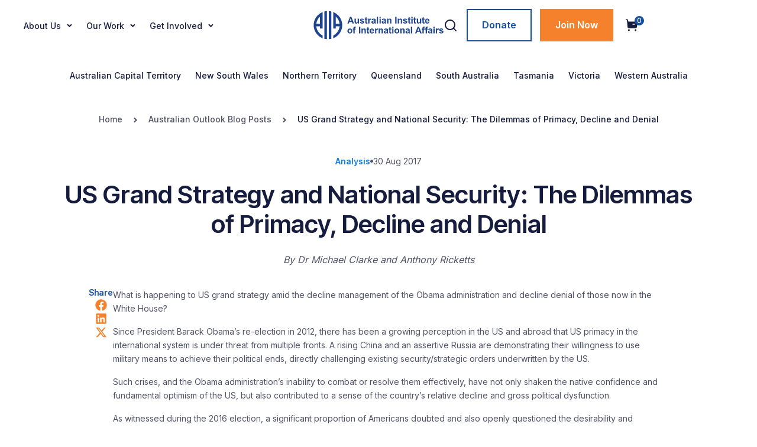

--- FILE ---
content_type: text/html; charset=UTF-8
request_url: https://www.internationalaffairs.org.au/australianoutlook/us-grand-strategy-national-security-dilemmas-primacy-decline-denial/
body_size: 24372
content:
<!DOCTYPE html>
<html lang="en-US">

<head>

  <!-- Google Analytics -->
  <script async src="https://www.googletagmanager.com/gtag/js?id=UA-48520755-1"></script>
  <script>
    window.dataLayer = window.dataLayer || [];
    function gtag(){dataLayer.push(arguments);}
    gtag('js', new Date());
    gtag('config', 'UA-48520755-1');
  </script>
  <!-- End Google Analytics -->


	<meta charset="UTF-8">
<script>
var gform;gform||(document.addEventListener("gform_main_scripts_loaded",function(){gform.scriptsLoaded=!0}),document.addEventListener("gform/theme/scripts_loaded",function(){gform.themeScriptsLoaded=!0}),window.addEventListener("DOMContentLoaded",function(){gform.domLoaded=!0}),gform={domLoaded:!1,scriptsLoaded:!1,themeScriptsLoaded:!1,isFormEditor:()=>"function"==typeof InitializeEditor,callIfLoaded:function(o){return!(!gform.domLoaded||!gform.scriptsLoaded||!gform.themeScriptsLoaded&&!gform.isFormEditor()||(gform.isFormEditor()&&console.warn("The use of gform.initializeOnLoaded() is deprecated in the form editor context and will be removed in Gravity Forms 3.1."),o(),0))},initializeOnLoaded:function(o){gform.callIfLoaded(o)||(document.addEventListener("gform_main_scripts_loaded",()=>{gform.scriptsLoaded=!0,gform.callIfLoaded(o)}),document.addEventListener("gform/theme/scripts_loaded",()=>{gform.themeScriptsLoaded=!0,gform.callIfLoaded(o)}),window.addEventListener("DOMContentLoaded",()=>{gform.domLoaded=!0,gform.callIfLoaded(o)}))},hooks:{action:{},filter:{}},addAction:function(o,r,e,t){gform.addHook("action",o,r,e,t)},addFilter:function(o,r,e,t){gform.addHook("filter",o,r,e,t)},doAction:function(o){gform.doHook("action",o,arguments)},applyFilters:function(o){return gform.doHook("filter",o,arguments)},removeAction:function(o,r){gform.removeHook("action",o,r)},removeFilter:function(o,r,e){gform.removeHook("filter",o,r,e)},addHook:function(o,r,e,t,n){null==gform.hooks[o][r]&&(gform.hooks[o][r]=[]);var d=gform.hooks[o][r];null==n&&(n=r+"_"+d.length),gform.hooks[o][r].push({tag:n,callable:e,priority:t=null==t?10:t})},doHook:function(r,o,e){var t;if(e=Array.prototype.slice.call(e,1),null!=gform.hooks[r][o]&&((o=gform.hooks[r][o]).sort(function(o,r){return o.priority-r.priority}),o.forEach(function(o){"function"!=typeof(t=o.callable)&&(t=window[t]),"action"==r?t.apply(null,e):e[0]=t.apply(null,e)})),"filter"==r)return e[0]},removeHook:function(o,r,t,n){var e;null!=gform.hooks[o][r]&&(e=(e=gform.hooks[o][r]).filter(function(o,r,e){return!!(null!=n&&n!=o.tag||null!=t&&t!=o.priority)}),gform.hooks[o][r]=e)}});
</script>

	<meta name="viewport" content="width=device-width, initial-scale=1, shrink-to-fit=no">
	<link rel="profile" href="http://gmpg.org/xfn/11">
	<meta name='robots' content='index, follow, max-image-preview:large, max-snippet:-1, max-video-preview:-1' />
	<style>img:is([sizes="auto" i], [sizes^="auto," i]) { contain-intrinsic-size: 3000px 1500px }</style>
	
	<!-- This site is optimized with the Yoast SEO plugin v26.8 - https://yoast.com/product/yoast-seo-wordpress/ -->
	<title>US Grand Strategy and National Security: the Dilemmas of Primacy, Decline and Denial - AIIA</title>
	<meta name="description" content="What is happening to US grand strategy amid the decline management of the Obama administration and decline denial of those now in the White House?" />
	<link rel="canonical" href="https://www.internationalaffairs.org.au/australianoutlook/us-grand-strategy-national-security-dilemmas-primacy-decline-denial/" />
	<meta property="og:locale" content="en_US" />
	<meta property="og:type" content="article" />
	<meta property="og:title" content="US Grand Strategy and National Security: the Dilemmas of Primacy, Decline and Denial - AIIA" />
	<meta property="og:description" content="What is happening to US grand strategy amid the decline management of the Obama administration and decline denial of those now in the White House?" />
	<meta property="og:url" content="https://www.internationalaffairs.org.au/australianoutlook/us-grand-strategy-national-security-dilemmas-primacy-decline-denial/" />
	<meta property="og:site_name" content="Australian Institute of International Affairs" />
	<meta property="article:publisher" content="https://www.facebook.com/AIIANational" />
	<meta name="twitter:card" content="summary_large_image" />
	<meta name="twitter:label1" content="Est. reading time" />
	<meta name="twitter:data1" content="7 minutes" />
	<script type="application/ld+json" class="yoast-schema-graph">{"@context":"https://schema.org","@graph":[{"@type":"WebPage","@id":"https://www.internationalaffairs.org.au/australianoutlook/us-grand-strategy-national-security-dilemmas-primacy-decline-denial/","url":"https://www.internationalaffairs.org.au/australianoutlook/us-grand-strategy-national-security-dilemmas-primacy-decline-denial/","name":"US Grand Strategy and National Security: the Dilemmas of Primacy, Decline and Denial - AIIA","isPartOf":{"@id":"https://www.internationalaffairs.org.au/#website"},"datePublished":"2017-08-30T01:30:15+00:00","description":"What is happening to US grand strategy amid the decline management of the Obama administration and decline denial of those now in the White House?","breadcrumb":{"@id":"https://www.internationalaffairs.org.au/australianoutlook/us-grand-strategy-national-security-dilemmas-primacy-decline-denial/#breadcrumb"},"inLanguage":"en-US","potentialAction":[{"@type":"ReadAction","target":["https://www.internationalaffairs.org.au/australianoutlook/us-grand-strategy-national-security-dilemmas-primacy-decline-denial/"]}]},{"@type":"BreadcrumbList","@id":"https://www.internationalaffairs.org.au/australianoutlook/us-grand-strategy-national-security-dilemmas-primacy-decline-denial/#breadcrumb","itemListElement":[{"@type":"ListItem","position":1,"name":"Home","item":"https://www.internationalaffairs.org.au/"},{"@type":"ListItem","position":2,"name":"Australian Outlook Blog Posts","item":"https://www.internationalaffairs.org.au/australianoutlook/"},{"@type":"ListItem","position":3,"name":"US Grand Strategy and National Security: The Dilemmas of Primacy, Decline and Denial"}]},{"@type":"WebSite","@id":"https://www.internationalaffairs.org.au/#website","url":"https://www.internationalaffairs.org.au/","name":"Australian Institute of International Affairs","description":"Know more. Understand more. Engage more.","publisher":{"@id":"https://www.internationalaffairs.org.au/#organization"},"alternateName":"AIIA","potentialAction":[{"@type":"SearchAction","target":{"@type":"EntryPoint","urlTemplate":"https://www.internationalaffairs.org.au/?s={search_term_string}"},"query-input":{"@type":"PropertyValueSpecification","valueRequired":true,"valueName":"search_term_string"}}],"inLanguage":"en-US"},{"@type":"Organization","@id":"https://www.internationalaffairs.org.au/#organization","name":"Australian Institute of International Affairs","alternateName":"AIIA","url":"https://www.internationalaffairs.org.au/","logo":{"@type":"ImageObject","inLanguage":"en-US","@id":"https://www.internationalaffairs.org.au/#/schema/logo/image/","url":"https://www.internationalaffairs.org.au/wp-content/uploads/logo-icon-1-1.png","contentUrl":"https://www.internationalaffairs.org.au/wp-content/uploads/logo-icon-1-1.png","width":66,"height":63,"caption":"Australian Institute of International Affairs"},"image":{"@id":"https://www.internationalaffairs.org.au/#/schema/logo/image/"},"sameAs":["https://www.facebook.com/AIIANational","https://www.instagram.com/aiianational/"]}]}</script>
	<!-- / Yoast SEO plugin. -->


<link rel='dns-prefetch' href='//code.jquery.com' />
<link rel="alternate" type="application/rss+xml" title="Australian Institute of International Affairs &raquo; Feed" href="https://www.internationalaffairs.org.au/feed/" />
<script>
window._wpemojiSettings = {"baseUrl":"https:\/\/s.w.org\/images\/core\/emoji\/16.0.1\/72x72\/","ext":".png","svgUrl":"https:\/\/s.w.org\/images\/core\/emoji\/16.0.1\/svg\/","svgExt":".svg","source":{"concatemoji":"https:\/\/www.internationalaffairs.org.au\/wp-includes\/js\/wp-emoji-release.min.js?ver=6.8.3"}};
/*! This file is auto-generated */
!function(s,n){var o,i,e;function c(e){try{var t={supportTests:e,timestamp:(new Date).valueOf()};sessionStorage.setItem(o,JSON.stringify(t))}catch(e){}}function p(e,t,n){e.clearRect(0,0,e.canvas.width,e.canvas.height),e.fillText(t,0,0);var t=new Uint32Array(e.getImageData(0,0,e.canvas.width,e.canvas.height).data),a=(e.clearRect(0,0,e.canvas.width,e.canvas.height),e.fillText(n,0,0),new Uint32Array(e.getImageData(0,0,e.canvas.width,e.canvas.height).data));return t.every(function(e,t){return e===a[t]})}function u(e,t){e.clearRect(0,0,e.canvas.width,e.canvas.height),e.fillText(t,0,0);for(var n=e.getImageData(16,16,1,1),a=0;a<n.data.length;a++)if(0!==n.data[a])return!1;return!0}function f(e,t,n,a){switch(t){case"flag":return n(e,"\ud83c\udff3\ufe0f\u200d\u26a7\ufe0f","\ud83c\udff3\ufe0f\u200b\u26a7\ufe0f")?!1:!n(e,"\ud83c\udde8\ud83c\uddf6","\ud83c\udde8\u200b\ud83c\uddf6")&&!n(e,"\ud83c\udff4\udb40\udc67\udb40\udc62\udb40\udc65\udb40\udc6e\udb40\udc67\udb40\udc7f","\ud83c\udff4\u200b\udb40\udc67\u200b\udb40\udc62\u200b\udb40\udc65\u200b\udb40\udc6e\u200b\udb40\udc67\u200b\udb40\udc7f");case"emoji":return!a(e,"\ud83e\udedf")}return!1}function g(e,t,n,a){var r="undefined"!=typeof WorkerGlobalScope&&self instanceof WorkerGlobalScope?new OffscreenCanvas(300,150):s.createElement("canvas"),o=r.getContext("2d",{willReadFrequently:!0}),i=(o.textBaseline="top",o.font="600 32px Arial",{});return e.forEach(function(e){i[e]=t(o,e,n,a)}),i}function t(e){var t=s.createElement("script");t.src=e,t.defer=!0,s.head.appendChild(t)}"undefined"!=typeof Promise&&(o="wpEmojiSettingsSupports",i=["flag","emoji"],n.supports={everything:!0,everythingExceptFlag:!0},e=new Promise(function(e){s.addEventListener("DOMContentLoaded",e,{once:!0})}),new Promise(function(t){var n=function(){try{var e=JSON.parse(sessionStorage.getItem(o));if("object"==typeof e&&"number"==typeof e.timestamp&&(new Date).valueOf()<e.timestamp+604800&&"object"==typeof e.supportTests)return e.supportTests}catch(e){}return null}();if(!n){if("undefined"!=typeof Worker&&"undefined"!=typeof OffscreenCanvas&&"undefined"!=typeof URL&&URL.createObjectURL&&"undefined"!=typeof Blob)try{var e="postMessage("+g.toString()+"("+[JSON.stringify(i),f.toString(),p.toString(),u.toString()].join(",")+"));",a=new Blob([e],{type:"text/javascript"}),r=new Worker(URL.createObjectURL(a),{name:"wpTestEmojiSupports"});return void(r.onmessage=function(e){c(n=e.data),r.terminate(),t(n)})}catch(e){}c(n=g(i,f,p,u))}t(n)}).then(function(e){for(var t in e)n.supports[t]=e[t],n.supports.everything=n.supports.everything&&n.supports[t],"flag"!==t&&(n.supports.everythingExceptFlag=n.supports.everythingExceptFlag&&n.supports[t]);n.supports.everythingExceptFlag=n.supports.everythingExceptFlag&&!n.supports.flag,n.DOMReady=!1,n.readyCallback=function(){n.DOMReady=!0}}).then(function(){return e}).then(function(){var e;n.supports.everything||(n.readyCallback(),(e=n.source||{}).concatemoji?t(e.concatemoji):e.wpemoji&&e.twemoji&&(t(e.twemoji),t(e.wpemoji)))}))}((window,document),window._wpemojiSettings);
</script>
<style id='wp-emoji-styles-inline-css'>

	img.wp-smiley, img.emoji {
		display: inline !important;
		border: none !important;
		box-shadow: none !important;
		height: 1em !important;
		width: 1em !important;
		margin: 0 0.07em !important;
		vertical-align: -0.1em !important;
		background: none !important;
		padding: 0 !important;
	}
</style>
<link rel='stylesheet' id='pi-dcw-css' href='https://www.internationalaffairs.org.au/wp-content/plugins/add-to-cart-direct-checkout-for-woocommerce/public/css/pi-dcw-public.css?ver=2.1.73.61' media='all' />
<style id='pi-dcw-inline-css'>

		.pisol_buy_now_button{
			color:#ffffff !important;
			background-color: #ee6443 !important;
		}
		
</style>
<link rel='stylesheet' id='woocommerce-layout-css' href='https://www.internationalaffairs.org.au/wp-content/plugins/woocommerce/assets/css/woocommerce-layout.css?ver=9.8.5' media='all' />
<link rel='stylesheet' id='woocommerce-smallscreen-css' href='https://www.internationalaffairs.org.au/wp-content/plugins/woocommerce/assets/css/woocommerce-smallscreen.css?ver=9.8.5' media='only screen and (max-width: 768px)' />
<link rel='stylesheet' id='woocommerce-general-css' href='https://www.internationalaffairs.org.au/wp-content/plugins/woocommerce/assets/css/woocommerce.css?ver=9.8.5' media='all' />
<style id='woocommerce-inline-inline-css'>
.woocommerce form .form-row .required { visibility: visible; }
</style>
<link rel='stylesheet' id='brands-styles-css' href='https://www.internationalaffairs.org.au/wp-content/plugins/woocommerce/assets/css/brands.css?ver=9.8.5' media='all' />
<link rel='stylesheet' id='understrap-styles-css' href='https://www.internationalaffairs.org.au/wp-content/themes/wpstarter/css/theme.min.css?ver=1.2.2.1758895511' media='all' />
<link rel='stylesheet' id='slick-css-css' href='https://www.internationalaffairs.org.au/wp-content/themes/wpstarter/css/slick.min.css?ver=4.2.0' media='all' />
<link rel='stylesheet' id='slick-theme-css' href='https://www.internationalaffairs.org.au/wp-content/themes/wpstarter/css/slick-theme.min.css?ver=4.2.0' media='all' />
<link rel='stylesheet' id='jquery-css-css' href='//code.jquery.com/ui/1.13.2/themes/base/jquery-ui.css?ver=6.8.3' media='all' />
<link rel='stylesheet' id='custom-css-css' href='https://www.internationalaffairs.org.au/wp-content/themes/wpstarter/assets/css/custom-style.css?ver=377' media='all' />
<script src="https://www.internationalaffairs.org.au/wp-includes/js/jquery/jquery.min.js?ver=3.7.1" id="jquery-core-js"></script>
<script src="https://www.internationalaffairs.org.au/wp-includes/js/jquery/jquery-migrate.min.js?ver=3.4.1" id="jquery-migrate-js"></script>
<script id="pi-dcw-js-extra">
var pisol_dcw_setting = {"ajax_url":"https:\/\/www.internationalaffairs.org.au\/wp-admin\/admin-ajax.php"};
</script>
<script src="https://www.internationalaffairs.org.au/wp-content/plugins/add-to-cart-direct-checkout-for-woocommerce/public/js/pi-dcw-public.js?ver=2.1.73.61" id="pi-dcw-js"></script>
<script src="https://www.internationalaffairs.org.au/wp-content/plugins/woocommerce/assets/js/jquery-blockui/jquery.blockUI.min.js?ver=2.7.0-wc.9.8.5" id="jquery-blockui-js" defer data-wp-strategy="defer"></script>
<script src="https://www.internationalaffairs.org.au/wp-content/plugins/woocommerce/assets/js/js-cookie/js.cookie.min.js?ver=2.1.4-wc.9.8.5" id="js-cookie-js" defer data-wp-strategy="defer"></script>
<script id="woocommerce-js-extra">
var woocommerce_params = {"ajax_url":"\/wp-admin\/admin-ajax.php","wc_ajax_url":"\/?wc-ajax=%%endpoint%%","i18n_password_show":"Show password","i18n_password_hide":"Hide password"};
</script>
<script src="https://www.internationalaffairs.org.au/wp-content/plugins/woocommerce/assets/js/frontend/woocommerce.min.js?ver=9.8.5" id="woocommerce-js" defer data-wp-strategy="defer"></script>
<script id="custom-script-js-extra">
var myAjax = {"ajaxurl":"https:\/\/www.internationalaffairs.org.au\/wp-admin\/admin-ajax.php","noposts":"No older posts found","first_page":"https:\/\/www.internationalaffairs.org.au\/australianoutlook\/us-grand-strategy-national-security-dilemmas-primacy-decline-denial\/"};
</script>
<script src="https://www.internationalaffairs.org.au/wp-content/themes/wpstarter/js/custom-script.js?ver=6.8.3" id="custom-script-js"></script>
<script id="wc-cart-fragments-js-extra">
var wc_cart_fragments_params = {"ajax_url":"\/wp-admin\/admin-ajax.php","wc_ajax_url":"\/?wc-ajax=%%endpoint%%","cart_hash_key":"wc_cart_hash_16f63fbbd25fcc05bba3d6ef9e1f5349","fragment_name":"wc_fragments_16f63fbbd25fcc05bba3d6ef9e1f5349","request_timeout":"5000"};
</script>
<script src="https://www.internationalaffairs.org.au/wp-content/plugins/woocommerce/assets/js/frontend/cart-fragments.min.js?ver=9.8.5" id="wc-cart-fragments-js" defer data-wp-strategy="defer"></script>
<script id="ajax-pagination-js-extra">
var ajaxpagination = {"ajax_url":"https:\/\/www.internationalaffairs.org.au\/wp-admin\/admin-ajax.php","nonce":"897be9e1fd"};
</script>
<script src="https://www.internationalaffairs.org.au/wp-content/themes/wpstarter/js/ajax-pagination.js?ver=6.8.3" id="ajax-pagination-js"></script>
<link rel="https://api.w.org/" href="https://www.internationalaffairs.org.au/wp-json/" /><link rel="alternate" title="JSON" type="application/json" href="https://www.internationalaffairs.org.au/wp-json/wp/v2/australianoutlook/10941" /><link rel="EditURI" type="application/rsd+xml" title="RSD" href="https://www.internationalaffairs.org.au/xmlrpc.php?rsd" />
<link rel='shortlink' href='https://www.internationalaffairs.org.au/?p=10941' />
<link rel="alternate" title="oEmbed (JSON)" type="application/json+oembed" href="https://www.internationalaffairs.org.au/wp-json/oembed/1.0/embed?url=https%3A%2F%2Fwww.internationalaffairs.org.au%2Faustralianoutlook%2Fus-grand-strategy-national-security-dilemmas-primacy-decline-denial%2F" />
<link rel="alternate" title="oEmbed (XML)" type="text/xml+oembed" href="https://www.internationalaffairs.org.au/wp-json/oembed/1.0/embed?url=https%3A%2F%2Fwww.internationalaffairs.org.au%2Faustralianoutlook%2Fus-grand-strategy-national-security-dilemmas-primacy-decline-denial%2F&#038;format=xml" />
<meta name="mobile-web-app-capable" content="yes">
<meta name="apple-mobile-web-app-capable" content="yes">
<meta name="apple-mobile-web-app-title" content="Australian Institute of International Affairs - Know more. Understand more. Engage more.">
	<noscript><style>.woocommerce-product-gallery{ opacity: 1 !important; }</style></noscript>
	<link rel="icon" href="https://www.internationalaffairs.org.au/wp-content/uploads/logo-icon.png" sizes="32x32" />
<link rel="icon" href="https://www.internationalaffairs.org.au/wp-content/uploads/logo-icon.png" sizes="192x192" />
<link rel="apple-touch-icon" href="https://www.internationalaffairs.org.au/wp-content/uploads/logo-icon.png" />
<meta name="msapplication-TileImage" content="https://www.internationalaffairs.org.au/wp-content/uploads/logo-icon.png" />
	
	<!-- fonts -->
	<link rel="preconnect" href="https://fonts.googleapis.com">
	<link rel="preconnect" href="https://fonts.gstatic.com" crossorigin>
	<link href="https://fonts.googleapis.com/css2?family=Inter+Tight:ital,wght@0,100;0,200;0,300;0,400;0,500;0,600;0,700;0,800;0,900;1,100;1,200;1,300;1,400;1,500;1,600;1,700;1,800;1,900&family=Inter:wght@100;200;300;400;500;600;700;800;900&display=swap" rel="stylesheet">
</head>

<body class="wp-singular australianoutlook-template-default single single-australianoutlook postid-10941 wp-custom-logo wp-embed-responsive wp-theme-wpstarter theme-wpstarter woocommerce-no-js understrap-no-sidebar" itemscope itemtype="http://schema.org/WebSite">
<div class="site" id="page">

	<!-- ******************* The Navbar Area ******************* -->
	<header id="wrapper-navbar" class="">

		<a class="skip-link visually-hidden-focusable" href="#content">
			Skip to content		</a>

		
<nav id="main-nav" class="navbar navbar-expand-md navbar-dark bg-primary" aria-labelledby="main-nav-label">

	<h2 id="main-nav-label" class="screen-reader-text">
		Main Navigation	</h2>


	<div class="container header-container">

		<div class="header-cont flex-me">
			<div class="header-menu-cont flex-me">
				<!-- <div class="menu-before-icon">
					<svg width="22" height="22" viewBox="0 0 22 22" fill="none" xmlns="http://www.w3.org/2000/svg">
						<path d="M1.90909 2.81818C2.41117 2.81818 2.81818 2.41117 2.81818 1.90909C2.81818 1.40701 2.41117 1 1.90909 1C1.40701 1 1 1.40701 1 1.90909C1 2.41117 1.40701 2.81818 1.90909 2.81818Z" stroke="#161C3E" stroke-width="1.81818" stroke-linecap="round" stroke-linejoin="round"/>
						<path d="M10.9999 2.81818C11.502 2.81818 11.909 2.41117 11.909 1.90909C11.909 1.40701 11.502 1 10.9999 1C10.4978 1 10.0908 1.40701 10.0908 1.90909C10.0908 2.41117 10.4978 2.81818 10.9999 2.81818Z" stroke="#161C3E" stroke-width="1.81818" stroke-linecap="round" stroke-linejoin="round"/>
						<path d="M20.0907 2.81818C20.5928 2.81818 20.9998 2.41117 20.9998 1.90909C20.9998 1.40701 20.5928 1 20.0907 1C19.5887 1 19.1816 1.40701 19.1816 1.90909C19.1816 2.41117 19.5887 2.81818 20.0907 2.81818Z" stroke="#161C3E" stroke-width="1.81818" stroke-linecap="round" stroke-linejoin="round"/>
						<path d="M1.90909 11.909C2.41117 11.909 2.81818 11.502 2.81818 10.9999C2.81818 10.4978 2.41117 10.0908 1.90909 10.0908C1.40701 10.0908 1 10.4978 1 10.9999C1 11.502 1.40701 11.909 1.90909 11.909Z" stroke="#161C3E" stroke-width="1.81818" stroke-linecap="round" stroke-linejoin="round"/>
						<path d="M10.9999 11.909C11.502 11.909 11.909 11.502 11.909 10.9999C11.909 10.4978 11.502 10.0908 10.9999 10.0908C10.4978 10.0908 10.0908 10.4978 10.0908 10.9999C10.0908 11.502 10.4978 11.909 10.9999 11.909Z" stroke="#161C3E" stroke-width="1.81818" stroke-linecap="round" stroke-linejoin="round"/>
						<path d="M20.0907 11.909C20.5928 11.909 20.9998 11.502 20.9998 10.9999C20.9998 10.4978 20.5928 10.0908 20.0907 10.0908C19.5887 10.0908 19.1816 10.4978 19.1816 10.9999C19.1816 11.502 19.5887 11.909 20.0907 11.909Z" stroke="#161C3E" stroke-width="1.81818" stroke-linecap="round" stroke-linejoin="round"/>
						<path d="M1.90909 21.0003C2.41117 21.0003 2.81818 20.5933 2.81818 20.0912C2.81818 19.5891 2.41117 19.1821 1.90909 19.1821C1.40701 19.1821 1 19.5891 1 20.0912C1 20.5933 1.40701 21.0003 1.90909 21.0003Z" stroke="#161C3E" stroke-width="1.81818" stroke-linecap="round" stroke-linejoin="round"/>
						<path d="M10.9999 21.0003C11.502 21.0003 11.909 20.5933 11.909 20.0912C11.909 19.5891 11.502 19.1821 10.9999 19.1821C10.4978 19.1821 10.0908 19.5891 10.0908 20.0912C10.0908 20.5933 10.4978 21.0003 10.9999 21.0003Z" stroke="#161C3E" stroke-width="1.81818" stroke-linecap="round" stroke-linejoin="round"/>
						<path d="M20.0907 21.0003C20.5928 21.0003 20.9998 20.5933 20.9998 20.0912C20.9998 19.5891 20.5928 19.1821 20.0907 19.1821C19.5887 19.1821 19.1816 19.5891 19.1816 20.0912C19.1816 20.5933 19.5887 21.0003 20.0907 21.0003Z" stroke="#161C3E" stroke-width="1.81818" stroke-linecap="round" stroke-linejoin="round"/>
					</svg>
				</div> -->

				<div class="offcanvas-body"><ul id="main-menu" class="navbar-nav justify-content-end flex-grow-1 pe-3"><li itemscope="itemscope" itemtype="https://www.schema.org/SiteNavigationElement" id="menu-item-32180" class="menu-item menu-item-type-custom menu-item-object-custom menu-item-has-children dropdown menu-item-32180 nav-item"><a title="About Us" href="#" class="dropdown-toggle nav-link" id="menu-item-dropdown-32180">About Us</a>
<ul class="dropdown-menu" aria-labelledby="menu-item-dropdown-32180" >
	<li itemscope="itemscope" itemtype="https://www.schema.org/SiteNavigationElement" id="menu-item-34370" class="menu-item menu-item-type-custom menu-item-object-custom menu-item-home menu-item-34370 nav-item"><a title="Home" href="https://www.internationalaffairs.org.au/" class="dropdown-item">Home</a></li>
	<li itemscope="itemscope" itemtype="https://www.schema.org/SiteNavigationElement" id="menu-item-32171" class="menu-item menu-item-type-post_type menu-item-object-page menu-item-32171 nav-item"><a title="About the AIIA" href="https://www.internationalaffairs.org.au/about-us/" class="dropdown-item">About the AIIA</a></li>
	<li itemscope="itemscope" itemtype="https://www.schema.org/SiteNavigationElement" id="menu-item-34562" class="menu-item menu-item-type-post_type menu-item-object-page menu-item-34562 nav-item"><a title="Constitution and Policies" href="https://www.internationalaffairs.org.au/constitution-and-policies/" class="dropdown-item">Constitution and Policies</a></li>
	<li itemscope="itemscope" itemtype="https://www.schema.org/SiteNavigationElement" id="menu-item-32176" class="menu-item menu-item-type-post_type menu-item-object-page menu-item-32176 nav-item"><a title="Our People" href="https://www.internationalaffairs.org.au/about-us/our-people/" class="dropdown-item">Our People</a></li>
	<li itemscope="itemscope" itemtype="https://www.schema.org/SiteNavigationElement" id="menu-item-32175" class="menu-item menu-item-type-post_type menu-item-object-page menu-item-32175 nav-item"><a title="AIIA Fellows" href="https://www.internationalaffairs.org.au/about-us/aiia-fellows/" class="dropdown-item">AIIA Fellows</a></li>
	<li itemscope="itemscope" itemtype="https://www.schema.org/SiteNavigationElement" id="menu-item-32177" class="menu-item menu-item-type-post_type menu-item-object-page menu-item-32177 nav-item"><a title="Libraries" href="https://www.internationalaffairs.org.au/about-us/libraries/" class="dropdown-item">Libraries</a></li>
	<li itemscope="itemscope" itemtype="https://www.schema.org/SiteNavigationElement" id="menu-item-32179" class="menu-item menu-item-type-post_type menu-item-object-page menu-item-32179 nav-item"><a title="Venue Hire" href="https://www.internationalaffairs.org.au/about-us/venue-hire/" class="dropdown-item">Venue Hire</a></li>
	<li itemscope="itemscope" itemtype="https://www.schema.org/SiteNavigationElement" id="menu-item-32183" class="menu-item menu-item-type-post_type menu-item-object-page menu-item-32183 nav-item"><a title="Contact Us" href="https://www.internationalaffairs.org.au/contact-us/" class="dropdown-item">Contact Us</a></li>
</ul>
</li>
<li itemscope="itemscope" itemtype="https://www.schema.org/SiteNavigationElement" id="menu-item-32172" class="menu-item menu-item-type-post_type menu-item-object-page menu-item-has-children dropdown menu-item-32172 nav-item"><a title="Our Work" href="https://www.internationalaffairs.org.au/our-work/" class="dropdown-toggle nav-link" id="menu-item-dropdown-32172">Our Work</a>
<ul class="dropdown-menu" aria-labelledby="menu-item-dropdown-32172" >
	<li itemscope="itemscope" itemtype="https://www.schema.org/SiteNavigationElement" id="menu-item-32189" class="menu-item menu-item-type-custom menu-item-object-custom menu-item-32189 nav-item"><a title="National Conference" target="_blank" rel="noopener noreferrer" href="https://www.internationalaffairs.org.au/national-conference-2025/" class="dropdown-item">National Conference</a></li>
	<li itemscope="itemscope" itemtype="https://www.schema.org/SiteNavigationElement" id="menu-item-34135" class="menu-item menu-item-type-custom menu-item-object-custom menu-item-34135 nav-item"><a title="Other Events" href="https://aiia.glueup.com/organization/2725/timeframe/upcoming" class="dropdown-item">Other Events</a></li>
	<li itemscope="itemscope" itemtype="https://www.schema.org/SiteNavigationElement" id="menu-item-32185" class="menu-item menu-item-type-post_type menu-item-object-page menu-item-32185 nav-item"><a title="Australian Outlook" href="https://www.internationalaffairs.org.au/australian-outlook/" class="dropdown-item">Australian Outlook</a></li>
	<li itemscope="itemscope" itemtype="https://www.schema.org/SiteNavigationElement" id="menu-item-32187" class="menu-item menu-item-type-custom menu-item-object-custom menu-item-32187 nav-item"><a title="This Week in Australian Foreign Affairs" href="https://www.internationalaffairs.org.au/blog-post-type/the-week-in-australian-foreign-affairs/" class="dropdown-item">This Week in Australian Foreign Affairs</a></li>
	<li itemscope="itemscope" itemtype="https://www.schema.org/SiteNavigationElement" id="menu-item-32304" class="menu-item menu-item-type-post_type menu-item-object-page menu-item-32304 nav-item"><a title="Australian Journal of International Affairs" href="https://www.internationalaffairs.org.au/about-us/australian-journal-of-international-affairs/" class="dropdown-item">Australian Journal of International Affairs</a></li>
	<li itemscope="itemscope" itemtype="https://www.schema.org/SiteNavigationElement" id="menu-item-32322" class="menu-item menu-item-type-post_type menu-item-object-page menu-item-32322 nav-item"><a title="Other Publications" href="https://www.internationalaffairs.org.au/publications/" class="dropdown-item">Other Publications</a></li>
	<li itemscope="itemscope" itemtype="https://www.schema.org/SiteNavigationElement" id="menu-item-32190" class="menu-item menu-item-type-post_type menu-item-object-page menu-item-32190 nav-item"><a title="AIIA News" href="https://www.internationalaffairs.org.au/news/" class="dropdown-item">AIIA News</a></li>
</ul>
</li>
<li itemscope="itemscope" itemtype="https://www.schema.org/SiteNavigationElement" id="menu-item-32200" class="menu-item menu-item-type-post_type menu-item-object-page menu-item-has-children dropdown menu-item-32200 nav-item"><a title="Get Involved" href="https://www.internationalaffairs.org.au/get-involved/" class="dropdown-toggle nav-link" id="menu-item-dropdown-32200">Get Involved</a>
<ul class="dropdown-menu" aria-labelledby="menu-item-dropdown-32200" >
	<li itemscope="itemscope" itemtype="https://www.schema.org/SiteNavigationElement" id="menu-item-32201" class="menu-item menu-item-type-post_type menu-item-object-page menu-item-32201 nav-item"><a title="AIIA Membership" href="https://www.internationalaffairs.org.au/aiia-membership/" class="dropdown-item">AIIA Membership</a></li>
	<li itemscope="itemscope" itemtype="https://www.schema.org/SiteNavigationElement" id="menu-item-32203" class="menu-item menu-item-type-post_type menu-item-object-page menu-item-32203 nav-item"><a title="AIIA Internships" href="https://www.internationalaffairs.org.au/internships-and-scholarships/" class="dropdown-item">AIIA Internships</a></li>
	<li itemscope="itemscope" itemtype="https://www.schema.org/SiteNavigationElement" id="menu-item-33024" class="menu-item menu-item-type-post_type menu-item-object-page menu-item-33024 nav-item"><a title="Study Tours and Research Opportunities" href="https://www.internationalaffairs.org.au/study-tours-and-research-opportunities/" class="dropdown-item">Study Tours and Research Opportunities</a></li>
	<li itemscope="itemscope" itemtype="https://www.schema.org/SiteNavigationElement" id="menu-item-33190" class="menu-item menu-item-type-post_type menu-item-object-page menu-item-33190 nav-item"><a title="Sponsorship and Partnership" href="https://www.internationalaffairs.org.au/partnership-opportunities/" class="dropdown-item">Sponsorship and Partnership</a></li>
	<li itemscope="itemscope" itemtype="https://www.schema.org/SiteNavigationElement" id="menu-item-32202" class="menu-item menu-item-type-post_type menu-item-object-page menu-item-32202 nav-item"><a title="Donate" href="https://www.internationalaffairs.org.au/donate/" class="dropdown-item">Donate</a></li>
</ul>
</li>
</ul></div>			</div>

			<div class="header-menumobile-cont">

				<button class="navbar-toggler" type="button" data-bs-toggle="offcanvas" data-bs-target="#navbarNavOffcanvas" aria-controls="navbarNavOffcanvas" aria-expanded="false" aria-label="Toggle navigation">
					<!-- <img src="/wp-content/uploads/the-hamburger-menu.png" alt=""> -->
					<svg width="48" height="48" viewBox="0 0 48 48" fill="none" xmlns="http://www.w3.org/2000/svg">
						<path d="M12 18.666H36" stroke="#161C3E" stroke-width="1.77778" stroke-linecap="round" stroke-linejoin="round"/>
						<path d="M12 24H36" stroke="#161C3E" stroke-width="1.77778" stroke-linecap="round" stroke-linejoin="round"/>
						<path d="M12 29.332H36" stroke="#161C3E" stroke-width="1.77778" stroke-linecap="round" stroke-linejoin="round"/>
					</svg>
				</button>

				<div class="offcanvas offcanvas-end bg-primary" tabindex="-1" id="navbarNavOffcanvas">

					<div class="offcanvas-header justify-content-end">
						<button type="button" class="btn-close text-reset" data-bs-dismiss="offcanvas" aria-label="Close"></button>
					</div>

					<div class="offcanvas-inner">
					<form role="search" method="get" id="search-form" action="https://www.internationalaffairs.org.au/" class="input-group mb-3">
					<div class="input-group align-items-center border p-2 gap-2">
					<div class="input-group-append">
						<svg xmlns="http://www.w3.org/2000/svg" width="19" height="18" viewBox="0 0 19 18" fill="none">
						<path d="M8.31641 14.252C11.6301 14.252 14.3164 11.5657 14.3164 8.25195C14.3164 4.93824 11.6301 2.25195 8.31641 2.25195C5.0027 2.25195 2.31641 4.93824 2.31641 8.25195C2.31641 11.5657 5.0027 14.252 8.31641 14.252Z" stroke="#161C3E" stroke-width="1.5" stroke-linecap="round" stroke-linejoin="round"/>
						<path d="M15.8133 15.7508L12.5508 12.4883" stroke="#161C3E" stroke-width="1.5" stroke-linecap="round" stroke-linejoin="round"/>
						</svg>
						</div>
						<input type="search" class="form-control border-0" placeholder="Search" aria-label="search nico" name="s" id="search-input" value="">
					</div>
					</form>
						<div class="offcanvas-body"><ul id="main-menu" class="navbar-nav justify-content-end flex-grow-1 pe-3"><li itemscope="itemscope" itemtype="https://www.schema.org/SiteNavigationElement" class="menu-item menu-item-type-custom menu-item-object-custom menu-item-has-children dropdown menu-item-32180 nav-item"><a title="About Us" href="#" class="dropdown-toggle nav-link" id="menu-item-dropdown-32180">About Us</a>
<ul class="dropdown-menu" aria-labelledby="menu-item-dropdown-32180" >
	<li itemscope="itemscope" itemtype="https://www.schema.org/SiteNavigationElement" class="menu-item menu-item-type-custom menu-item-object-custom menu-item-home menu-item-34370 nav-item"><a title="Home" href="https://www.internationalaffairs.org.au/" class="dropdown-item">Home</a></li>
	<li itemscope="itemscope" itemtype="https://www.schema.org/SiteNavigationElement" class="menu-item menu-item-type-post_type menu-item-object-page menu-item-32171 nav-item"><a title="About the AIIA" href="https://www.internationalaffairs.org.au/about-us/" class="dropdown-item">About the AIIA</a></li>
	<li itemscope="itemscope" itemtype="https://www.schema.org/SiteNavigationElement" class="menu-item menu-item-type-post_type menu-item-object-page menu-item-34562 nav-item"><a title="Constitution and Policies" href="https://www.internationalaffairs.org.au/constitution-and-policies/" class="dropdown-item">Constitution and Policies</a></li>
	<li itemscope="itemscope" itemtype="https://www.schema.org/SiteNavigationElement" class="menu-item menu-item-type-post_type menu-item-object-page menu-item-32176 nav-item"><a title="Our People" href="https://www.internationalaffairs.org.au/about-us/our-people/" class="dropdown-item">Our People</a></li>
	<li itemscope="itemscope" itemtype="https://www.schema.org/SiteNavigationElement" class="menu-item menu-item-type-post_type menu-item-object-page menu-item-32175 nav-item"><a title="AIIA Fellows" href="https://www.internationalaffairs.org.au/about-us/aiia-fellows/" class="dropdown-item">AIIA Fellows</a></li>
	<li itemscope="itemscope" itemtype="https://www.schema.org/SiteNavigationElement" class="menu-item menu-item-type-post_type menu-item-object-page menu-item-32177 nav-item"><a title="Libraries" href="https://www.internationalaffairs.org.au/about-us/libraries/" class="dropdown-item">Libraries</a></li>
	<li itemscope="itemscope" itemtype="https://www.schema.org/SiteNavigationElement" class="menu-item menu-item-type-post_type menu-item-object-page menu-item-32179 nav-item"><a title="Venue Hire" href="https://www.internationalaffairs.org.au/about-us/venue-hire/" class="dropdown-item">Venue Hire</a></li>
	<li itemscope="itemscope" itemtype="https://www.schema.org/SiteNavigationElement" class="menu-item menu-item-type-post_type menu-item-object-page menu-item-32183 nav-item"><a title="Contact Us" href="https://www.internationalaffairs.org.au/contact-us/" class="dropdown-item">Contact Us</a></li>
</ul>
</li>
<li itemscope="itemscope" itemtype="https://www.schema.org/SiteNavigationElement" class="menu-item menu-item-type-post_type menu-item-object-page menu-item-has-children dropdown menu-item-32172 nav-item"><a title="Our Work" href="https://www.internationalaffairs.org.au/our-work/" class="dropdown-toggle nav-link" id="menu-item-dropdown-32172">Our Work</a>
<ul class="dropdown-menu" aria-labelledby="menu-item-dropdown-32172" >
	<li itemscope="itemscope" itemtype="https://www.schema.org/SiteNavigationElement" class="menu-item menu-item-type-custom menu-item-object-custom menu-item-32189 nav-item"><a title="National Conference" target="_blank" rel="noopener noreferrer" href="https://www.internationalaffairs.org.au/national-conference-2025/" class="dropdown-item">National Conference</a></li>
	<li itemscope="itemscope" itemtype="https://www.schema.org/SiteNavigationElement" class="menu-item menu-item-type-custom menu-item-object-custom menu-item-34135 nav-item"><a title="Other Events" href="https://aiia.glueup.com/organization/2725/timeframe/upcoming" class="dropdown-item">Other Events</a></li>
	<li itemscope="itemscope" itemtype="https://www.schema.org/SiteNavigationElement" class="menu-item menu-item-type-post_type menu-item-object-page menu-item-32185 nav-item"><a title="Australian Outlook" href="https://www.internationalaffairs.org.au/australian-outlook/" class="dropdown-item">Australian Outlook</a></li>
	<li itemscope="itemscope" itemtype="https://www.schema.org/SiteNavigationElement" class="menu-item menu-item-type-custom menu-item-object-custom menu-item-32187 nav-item"><a title="This Week in Australian Foreign Affairs" href="https://www.internationalaffairs.org.au/blog-post-type/the-week-in-australian-foreign-affairs/" class="dropdown-item">This Week in Australian Foreign Affairs</a></li>
	<li itemscope="itemscope" itemtype="https://www.schema.org/SiteNavigationElement" class="menu-item menu-item-type-post_type menu-item-object-page menu-item-32304 nav-item"><a title="Australian Journal of International Affairs" href="https://www.internationalaffairs.org.au/about-us/australian-journal-of-international-affairs/" class="dropdown-item">Australian Journal of International Affairs</a></li>
	<li itemscope="itemscope" itemtype="https://www.schema.org/SiteNavigationElement" class="menu-item menu-item-type-post_type menu-item-object-page menu-item-32322 nav-item"><a title="Other Publications" href="https://www.internationalaffairs.org.au/publications/" class="dropdown-item">Other Publications</a></li>
	<li itemscope="itemscope" itemtype="https://www.schema.org/SiteNavigationElement" class="menu-item menu-item-type-post_type menu-item-object-page menu-item-32190 nav-item"><a title="AIIA News" href="https://www.internationalaffairs.org.au/news/" class="dropdown-item">AIIA News</a></li>
</ul>
</li>
<li itemscope="itemscope" itemtype="https://www.schema.org/SiteNavigationElement" class="menu-item menu-item-type-post_type menu-item-object-page menu-item-has-children dropdown menu-item-32200 nav-item"><a title="Get Involved" href="https://www.internationalaffairs.org.au/get-involved/" class="dropdown-toggle nav-link" id="menu-item-dropdown-32200">Get Involved</a>
<ul class="dropdown-menu" aria-labelledby="menu-item-dropdown-32200" >
	<li itemscope="itemscope" itemtype="https://www.schema.org/SiteNavigationElement" class="menu-item menu-item-type-post_type menu-item-object-page menu-item-32201 nav-item"><a title="AIIA Membership" href="https://www.internationalaffairs.org.au/aiia-membership/" class="dropdown-item">AIIA Membership</a></li>
	<li itemscope="itemscope" itemtype="https://www.schema.org/SiteNavigationElement" class="menu-item menu-item-type-post_type menu-item-object-page menu-item-32203 nav-item"><a title="AIIA Internships" href="https://www.internationalaffairs.org.au/internships-and-scholarships/" class="dropdown-item">AIIA Internships</a></li>
	<li itemscope="itemscope" itemtype="https://www.schema.org/SiteNavigationElement" class="menu-item menu-item-type-post_type menu-item-object-page menu-item-33024 nav-item"><a title="Study Tours and Research Opportunities" href="https://www.internationalaffairs.org.au/study-tours-and-research-opportunities/" class="dropdown-item">Study Tours and Research Opportunities</a></li>
	<li itemscope="itemscope" itemtype="https://www.schema.org/SiteNavigationElement" class="menu-item menu-item-type-post_type menu-item-object-page menu-item-33190 nav-item"><a title="Sponsorship and Partnership" href="https://www.internationalaffairs.org.au/partnership-opportunities/" class="dropdown-item">Sponsorship and Partnership</a></li>
	<li itemscope="itemscope" itemtype="https://www.schema.org/SiteNavigationElement" class="menu-item menu-item-type-post_type menu-item-object-page menu-item-32202 nav-item"><a title="Donate" href="https://www.internationalaffairs.org.au/donate/" class="dropdown-item">Donate</a></li>
</ul>
</li>
</ul></div>
						<div class="header-btn-cont btns-cont">
							
								<div class="btn-cont">
									<a class="cc-btn bordered-white" href="https://www.internationalaffairs.org.au/donate/" target="_self">
										Donate									</a>
								</div>

							
							
								<div class="btn-cont two">
									<a class="cc-btn orange" href="https://www.internationalaffairs.org.au/aiia-membership/" target="_self">
										Join Now									</a>
								</div>

													</div>
						
						<div class="mobile-secondary-nav"><ul id="second-menu" class="navbar-nav pe-3"><li itemscope="itemscope" itemtype="https://www.schema.org/SiteNavigationElement" id="menu-item-32223" class="menu-item menu-item-type-post_type menu-item-object-state-branch menu-item-32223 nav-item"><a title="Australian Capital Territory" href="https://www.internationalaffairs.org.au/state/australian-capital-territory/" class="nav-link">Australian Capital Territory</a></li>
<li itemscope="itemscope" itemtype="https://www.schema.org/SiteNavigationElement" id="menu-item-32222" class="menu-item menu-item-type-post_type menu-item-object-state-branch menu-item-32222 nav-item"><a title="New South Wales" href="https://www.internationalaffairs.org.au/state/new-south-wales/" class="nav-link">New South Wales</a></li>
<li itemscope="itemscope" itemtype="https://www.schema.org/SiteNavigationElement" id="menu-item-32540" class="menu-item menu-item-type-post_type menu-item-object-state-branch menu-item-32540 nav-item"><a title="Northern Territory" href="https://www.internationalaffairs.org.au/state/northern-territory/" class="nav-link">Northern Territory</a></li>
<li itemscope="itemscope" itemtype="https://www.schema.org/SiteNavigationElement" id="menu-item-32221" class="menu-item menu-item-type-post_type menu-item-object-state-branch menu-item-32221 nav-item"><a title="Queensland" href="https://www.internationalaffairs.org.au/state/queensland/" class="nav-link">Queensland</a></li>
<li itemscope="itemscope" itemtype="https://www.schema.org/SiteNavigationElement" id="menu-item-32220" class="menu-item menu-item-type-post_type menu-item-object-state-branch menu-item-32220 nav-item"><a title="South Australia" href="https://www.internationalaffairs.org.au/state/south-australia/" class="nav-link">South Australia</a></li>
<li itemscope="itemscope" itemtype="https://www.schema.org/SiteNavigationElement" id="menu-item-32219" class="menu-item menu-item-type-post_type menu-item-object-state-branch menu-item-32219 nav-item"><a title="Tasmania" href="https://www.internationalaffairs.org.au/state/tasmania/" class="nav-link">Tasmania</a></li>
<li itemscope="itemscope" itemtype="https://www.schema.org/SiteNavigationElement" id="menu-item-32218" class="menu-item menu-item-type-post_type menu-item-object-state-branch menu-item-32218 nav-item"><a title="Victoria" href="https://www.internationalaffairs.org.au/state/victoria/" class="nav-link">Victoria</a></li>
<li itemscope="itemscope" itemtype="https://www.schema.org/SiteNavigationElement" id="menu-item-32217" class="menu-item menu-item-type-post_type menu-item-object-state-branch menu-item-32217 nav-item"><a title="Western Australia" href="https://www.internationalaffairs.org.au/state/western-australia/" class="nav-link">Western Australia</a></li>
</ul></div>						
					</div>

				</div>
			</div>

			<div class="header-logo-cont">
				<a href="https://www.internationalaffairs.org.au/" class="navbar-brand custom-logo-link" rel="home"><img src="https://www.internationalaffairs.org.au/wp-content/uploads/logo.svg" class="img-fluid" alt="Australian Institute of International Affairs" decoding="async" /></a>			</div>

			<div class="header-btn-woo-cont flex-me">
				<div class="header-search-btn-cont flex-me">
											<div class="header-search-cont">
							<svg width="24" height="24" viewBox="0 0 24 24" fill="none" xmlns="http://www.w3.org/2000/svg">
								<path d="M11 19C15.4183 19 19 15.4183 19 11C19 6.58172 15.4183 3 11 3C6.58172 3 3 6.58172 3 11C3 15.4183 6.58172 19 11 19Z" stroke="#161C3E" stroke-width="2" stroke-linecap="round" stroke-linejoin="round"/>
								<path d="M21.0004 20.9999L16.6504 16.6499" stroke="#161C3E" stroke-width="2" stroke-linecap="round" stroke-linejoin="round"/>
							</svg>
						</div>
					
					<div class="header-btn-cont btns-cont">
						
							<div class="btn-cont">
								<a class="cc-btn bordered" href="https://www.internationalaffairs.org.au/donate/" target="_self">
									Donate								</a>
							</div>

						
						
							<div class="btn-cont two">
								<a class="cc-btn orange" href="https://www.internationalaffairs.org.au/aiia-membership/" target="_self">
									Join Now								</a>
							</div>

											</div>
				</div>

				<div class="header-accountNcart-cont flex-me">
					
					
											<div class="woo-cart-cont">
							<div class="woo-floatcart-cont">
								<a class="woo-floatcart text-btn" href="https://www.internationalaffairs.org.au/cart/">
									<svg width="24" height="25" viewBox="0 0 24 25" fill="none" xmlns="http://www.w3.org/2000/svg">
										<path fill-rule="evenodd" clip-rule="evenodd" d="M14.1213 11.7331H16.8891C17.3088 11.7331 17.6386 11.3861 17.6386 10.9677C17.6386 10.5391 17.3088 10.2024 16.8891 10.2024H14.1213C13.7016 10.2024 13.3719 10.5391 13.3719 10.9677C13.3719 11.3861 13.7016 11.7331 14.1213 11.7331ZM20.1766 6.42749C20.7861 6.42749 21.1858 6.6418 21.5855 7.11123C21.9852 7.58067 22.0551 8.2542 21.9652 8.86549L21.0159 15.56C20.8361 16.8469 19.7569 17.7949 18.4879 17.7949H7.58639C6.25742 17.7949 5.15828 16.755 5.04837 15.408L4.12908 4.2834L2.62026 4.01807C2.22057 3.94664 1.94079 3.54864 2.01073 3.14043C2.08068 2.72305 2.47038 2.44649 2.88006 2.50874L5.2632 2.8751C5.60293 2.93735 5.85274 3.22207 5.88272 3.56905L6.07257 5.85499C6.10254 6.18257 6.36234 6.42749 6.68209 6.42749H20.1766ZM7.42631 19.4079C6.58697 19.4079 5.9075 20.1018 5.9075 20.959C5.9075 21.8061 6.58697 22.5 7.42631 22.5C8.25567 22.5 8.93514 21.8061 8.93514 20.959C8.93514 20.1018 8.25567 19.4079 7.42631 19.4079ZM18.6676 19.4079C17.8282 19.4079 17.1487 20.1018 17.1487 20.959C17.1487 21.8061 17.8282 22.5 18.6676 22.5C19.4969 22.5 20.1764 21.8061 20.1764 20.959C20.1764 20.1018 19.4969 19.4079 18.6676 19.4079Z" fill="#161C3E"/>
									</svg>
									<span class="cart-contents-count">0</span>								</a>
							</div>
						</div>
									</div>
			</div>
		</div>

		<div class="below-header-menu-cont">
			<div class="offcanvas-body"><ul id="second-menu" class="navbar-nav pe-3"><li itemscope="itemscope" itemtype="https://www.schema.org/SiteNavigationElement" class="menu-item menu-item-type-post_type menu-item-object-state-branch menu-item-32223 nav-item"><a title="Australian Capital Territory" href="https://www.internationalaffairs.org.au/state/australian-capital-territory/" class="nav-link">Australian Capital Territory</a></li>
<li itemscope="itemscope" itemtype="https://www.schema.org/SiteNavigationElement" class="menu-item menu-item-type-post_type menu-item-object-state-branch menu-item-32222 nav-item"><a title="New South Wales" href="https://www.internationalaffairs.org.au/state/new-south-wales/" class="nav-link">New South Wales</a></li>
<li itemscope="itemscope" itemtype="https://www.schema.org/SiteNavigationElement" class="menu-item menu-item-type-post_type menu-item-object-state-branch menu-item-32540 nav-item"><a title="Northern Territory" href="https://www.internationalaffairs.org.au/state/northern-territory/" class="nav-link">Northern Territory</a></li>
<li itemscope="itemscope" itemtype="https://www.schema.org/SiteNavigationElement" class="menu-item menu-item-type-post_type menu-item-object-state-branch menu-item-32221 nav-item"><a title="Queensland" href="https://www.internationalaffairs.org.au/state/queensland/" class="nav-link">Queensland</a></li>
<li itemscope="itemscope" itemtype="https://www.schema.org/SiteNavigationElement" class="menu-item menu-item-type-post_type menu-item-object-state-branch menu-item-32220 nav-item"><a title="South Australia" href="https://www.internationalaffairs.org.au/state/south-australia/" class="nav-link">South Australia</a></li>
<li itemscope="itemscope" itemtype="https://www.schema.org/SiteNavigationElement" class="menu-item menu-item-type-post_type menu-item-object-state-branch menu-item-32219 nav-item"><a title="Tasmania" href="https://www.internationalaffairs.org.au/state/tasmania/" class="nav-link">Tasmania</a></li>
<li itemscope="itemscope" itemtype="https://www.schema.org/SiteNavigationElement" class="menu-item menu-item-type-post_type menu-item-object-state-branch menu-item-32218 nav-item"><a title="Victoria" href="https://www.internationalaffairs.org.au/state/victoria/" class="nav-link">Victoria</a></li>
<li itemscope="itemscope" itemtype="https://www.schema.org/SiteNavigationElement" class="menu-item menu-item-type-post_type menu-item-object-state-branch menu-item-32217 nav-item"><a title="Western Australia" href="https://www.internationalaffairs.org.au/state/western-australia/" class="nav-link">Western Australia</a></li>
</ul></div>			<div class="search-container">
			<form role="search" method="get" id="search-form" action="https://www.internationalaffairs.org.au/" class="input-group">
				<div class="input-group align-items-center border p-2 gap-2">
					<div class="input-group-append">
						<svg xmlns="http://www.w3.org/2000/svg" width="19" height="18" viewBox="0 0 19 18" fill="none">
						<path d="M8.31641 14.252C11.6301 14.252 14.3164 11.5657 14.3164 8.25195C14.3164 4.93824 11.6301 2.25195 8.31641 2.25195C5.0027 2.25195 2.31641 4.93824 2.31641 8.25195C2.31641 11.5657 5.0027 14.252 8.31641 14.252Z" stroke="#161C3E" stroke-width="1.5" stroke-linecap="round" stroke-linejoin="round"/>
						<path d="M15.8133 15.7508L12.5508 12.4883" stroke="#161C3E" stroke-width="1.5" stroke-linecap="round" stroke-linejoin="round"/>
						</svg>
						</div>
						<input type="search" class="form-control border-0" placeholder="Search" aria-label="search nico" name="s" id="search-input" value="">
				</div>
			</form>
			</div>
		</div>


		

		<div class="breadcrumbs-cont">
			<p id="breadcrumbs"><span><span><a href="https://www.internationalaffairs.org.au/">Home</a></span> <span class="separator"><img src="/wp-content/uploads/breadcrumb-arrow.png"></span> <span><a href="https://www.internationalaffairs.org.au/australianoutlook/">Australian Outlook Blog Posts</a></span> <span class="separator"><img src="/wp-content/uploads/breadcrumb-arrow.png"></span> <span class="breadcrumb_last" aria-current="page">US Grand Strategy and National Security: The Dilemmas of Primacy, Decline and Denial</span></span></p>		</div>

	</div>

</nav><!-- #main-nav -->

	</header><!-- #wrapper-navbar -->

<div class="wrapper" id="single-wrapper">

    <div class="container" id="content" tabindex="-1">

        <div class="row">

            
<div class="col-md content-area" id="primary">

            <main class="site-main" id="main">





             <!--   <div class="breadcrumbs-main"><div id="breadcrumbs"><span><span><a href="https://www.internationalaffairs.org.au/">Home</a></span> <span class="separator"><img src="/wp-content/uploads/breadcrumb-arrow.png"></span> <span><a href="https://www.internationalaffairs.org.au/australianoutlook/">Australian Outlook Blog Posts</a></span> <span class="separator"><img src="/wp-content/uploads/breadcrumb-arrow.png"></span> <span class="breadcrumb_last" aria-current="page">US Grand Strategy and National Security: The Dilemmas of Primacy, Decline and Denial</span></span></div></div>-->

                
<article class="post-10941 australianoutlook type-australianoutlook status-publish hentry tag-ajia tag-anthony-ricketts tag-grand-strategy tag-michael-clarke tag-obama tag-us blog-post-type-analysis" id="post-10941">
 
    <header class="entry-header">

        <div class="category-date">
        <div class="container-inner d-flex align-items-center justify-content-center gap-3">

                
                    <div class="meta-category">
    <a class="overline" href="https://www.internationalaffairs.org.au/blog-post-type/analysis/" alt="View all posts in Analysis">Analysis</a>    </div>
    <svg width="5" height="6" viewBox="0 0 5 6" fill="none" xmlns="http://www.w3.org/2000/svg">
    <path d="M2.5 5.19762C2.04167 5.19762 1.62311 5.08588 1.24432 4.86239C0.86553 4.63512 0.5625 4.33209 0.335227 3.9533C0.111742 3.57451 0 3.15595 0 2.69762C0 2.2355 0.111742 1.81694 0.335227 1.44194C0.5625 1.06315 0.86553 0.762014 1.24432 0.538529C1.62311 0.311257 2.04167 0.19762 2.5 0.19762C2.96212 0.19762 3.38068 0.311257 3.75568 0.538529C4.13447 0.762014 4.43561 1.06315 4.65909 1.44194C4.88636 1.81694 5 2.2355 5 2.69762C5 3.15595 4.88636 3.57451 4.65909 3.9533C4.43561 4.33209 3.38068 4.63512 2.5 5.19762Z" fill="#505366"/>
    </svg> 
  

                <span class="post_date">
                    30 Aug 2017                </span>

            </div>
        </div>



        <h1 class="entry-title">US Grand Strategy and National Security: The Dilemmas of Primacy, Decline and Denial</h1>
                    <div class="entry-meta"> 
                            <span class="byline">By
                                    <span class="author vcard"> 
                         Dr Michael Clarke  
                    </span>
                                    <span class="author vcard"> 
                         Anthony Ricketts  
                    </span>
                                </span>
                        
           

            
            </div><!-- .entry-meta -->
            
                
        
        

    </header><!-- .entry-header -->

             
    <div class="content-main d-md-flex">
        
        <div class="sharing-container  sidebar-share">

           <div class="scriptlesssocialsharing"><h3 class="scriptlesssocialsharing__heading">Share</h3><div class="scriptlesssocialsharing__buttons"><a class="button facebook" target="_blank" href="https://www.facebook.com/sharer/sharer.php?u=https%3A%2F%2Fwww.internationalaffairs.org.au%2Faustralianoutlook%2Fus-grand-strategy-national-security-dilemmas-primacy-decline-denial%2F" rel="noopener noreferrer nofollow" ><svg xmlns="http://www.w3.org/2000/svg" viewbox="0 0 512 512" class="scriptlesssocialsharing__icon facebook" fill="currentcolor" height="1em" width="1em" aria-hidden="true" focusable="false" role="img"><!-- Font Awesome Free 5.15.4 by @fontawesome - https://fontawesome.com License - https://fontawesome.com/license/free (Icons: CC BY 4.0, Fonts: SIL OFL 1.1, Code: MIT License) --><path d="M504 256C504 119 393 8 256 8S8 119 8 256c0 123.78 90.69 226.38 209.25 245V327.69h-63V256h63v-54.64c0-62.15 37-96.48 93.67-96.48 27.14 0 55.52 4.84 55.52 4.84v61h-31.28c-30.8 0-40.41 19.12-40.41 38.73V256h68.78l-11 71.69h-57.78V501C413.31 482.38 504 379.78 504 256z"></path></svg>
<span class="screen-reader-text">Share on Facebook</span></a><a class="button linkedin" target="_blank" href="https://www.linkedin.com/shareArticle?mini=1&#038;url=https%3A%2F%2Fwww.internationalaffairs.org.au%2Faustralianoutlook%2Fus-grand-strategy-national-security-dilemmas-primacy-decline-denial%2F&#038;title=US%20Grand%20Strategy%20and%20National%20Security%3A%20The%20Dilemmas%20of%20Primacy%2C%20Decline%20and%20Denial&#038;source=https%3A%2F%2Fwww.internationalaffairs.org.au&#038;summary=US%20grand%20strategy%20is%20caught%20between%20the%20decline%20management%20of%20the%20Obama%20administration%20and%20the%20decline%20denial%20of%20today%27s%20White%20House.%20%5B...%5D" rel="noopener noreferrer nofollow" ><svg xmlns="http://www.w3.org/2000/svg" viewbox="0 0 448 512" class="scriptlesssocialsharing__icon linkedin" fill="currentcolor" height="1em" width="1em" aria-hidden="true" focusable="false" role="img"><!-- Font Awesome Free 5.15.4 by @fontawesome - https://fontawesome.com License - https://fontawesome.com/license/free (Icons: CC BY 4.0, Fonts: SIL OFL 1.1, Code: MIT License) --><path d="M416 32H31.9C14.3 32 0 46.5 0 64.3v383.4C0 465.5 14.3 480 31.9 480H416c17.6 0 32-14.5 32-32.3V64.3c0-17.8-14.4-32.3-32-32.3zM135.4 416H69V202.2h66.5V416zm-33.2-243c-21.3 0-38.5-17.3-38.5-38.5S80.9 96 102.2 96c21.2 0 38.5 17.3 38.5 38.5 0 21.3-17.2 38.5-38.5 38.5zm282.1 243h-66.4V312c0-24.8-.5-56.7-34.5-56.7-34.6 0-39.9 27-39.9 54.9V416h-66.4V202.2h63.7v29.2h.9c8.9-16.8 30.6-34.5 62.9-34.5 67.2 0 79.7 44.3 79.7 101.9V416z"></path></svg>
<span class="screen-reader-text">Share on LinkedIn</span></a><a class="button twitter" target="_blank" href="https://twitter.com/intent/tweet?text=US%20Grand%20Strategy%20and%20National%20Security%3A%20The%20Dilemmas%20of%20Primacy%2C%20Decline%20and%20Denial&#038;url=https%3A%2F%2Fwww.internationalaffairs.org.au%2Faustralianoutlook%2Fus-grand-strategy-national-security-dilemmas-primacy-decline-denial%2F" rel="noopener noreferrer nofollow" ><svg xmlns="http://www.w3.org/2000/svg" viewbox="0 0 512 512" class="scriptlesssocialsharing__icon twitter" fill="currentcolor" height="1em" width="1em" aria-hidden="true" focusable="false" role="img"><!--! Font Awesome Pro 6.4.2 by @fontawesome - https://fontawesome.com License - https://fontawesome.com/license (Commercial License) Copyright 2023 Fonticons, Inc. --><path d="M389.2 48h70.6L305.6 224.2 487 464H345L233.7 318.6 106.5 464H35.8L200.7 275.5 26.8 48H172.4L272.9 180.9 389.2 48zM364.4 421.8h39.1L151.1 88h-42L364.4 421.8z"></path></svg>
<span class="screen-reader-text">Share on X (Twitter)</span></a></div></div>  
 
        </div>  




        <div class="entry-content" id="content-container">
            
                        

            <div class="content-inner">
                <p class="p1">What is happening to US grand strategy amid the decline management of the Obama administration and decline denial of those now in the White House?</p>
<p class="p2">Since President Barack Obama’s re-election in 2012, there has been a growing perception in the US and abroad that US primacy in the international system is under threat from multiple fronts. A rising China and an assertive Russia are demonstrating their willingness to use military means to achieve their political ends, directly challenging existing security/strategic orders underwritten by the US.</p>
<p class="p2">Such crises, and the Obama administration’s inability to combat or resolve them effectively, have not only shaken the native confidence and fundamental optimism of the US, but also contributed to a sense of the country’s relative decline and gross political dysfunction.</p>
<p class="p2">As witnessed during the 2016 election, a significant proportion of Americans doubted and also openly questioned the desirability and sustainability of Washington’s leadership role in international affairs. President Donald Trump has certainly tapped into this by openly questioning long-standing US stances on key foreign and national security issues.</p>
<p class="p2">The puzzle that now confronts observers is how best to explain this shift. First, the shift away from primacy is not primarily the product of fundamental changes in the international system itself, but rather how such changes have been interpreted.</p>
<p class="p2">Second, US grand strategy is now caught between approaches best described as the ‘decline management’ of the Obama administration and the ‘decline denial’ of President Donald Trump.</p>
<p class="p2">Third, the sustained critique of primacy over the past decade has fractured what Richard K. Betts has termed the “political support system for American primacy” that was based on the ability of the US to strike a balance between its moral and material interests in international affairs.</p>
<p class="p2">This fracturing can only be understood if we recognise that national security does not simply pertain to the physical security of the US homeland or its interests abroad, but also to the security of the country’s values and ideology.</p>
<p class="p2"><span class="s1">Primacy in the service of national security</span></p>
<p class="p2">With the collapse of the Soviet Union, the US emerged as the world’s sole superpower. A central question for policymakers in Washington as the US ‘unipolar moment’ dawned was deceptively simple: What should the country’s grand strategy now be?</p>
<p class="p2">For President George H W Bush, it was the “responsibility” of the US to seize “the unparalleled opportunity of the Cold War’s end” to harness its “moral and material resources” to ensure that “a new world order…<span class="s2"> </span> compatible with our values and congenial to our interests” would emerge.</p>
<p class="p2">The Clinton administration relatively quickly consolidated a foreign policy that demonstrated continuity with its predecessor, albeit one with a ‘human face’ emphasising democratic values and multilateralism.</p>
<p class="p2">With the election of George W. Bush to the presidency, the US pursuit of primacy shifted ultimately towards a much more muscular iteration.</p>
<p class="p2">The events of 9/11 served to intensify the administration’s belief that only by crafting a grand strategy based on the universality of US values and the primacy of US power could it ensure both national and international security.</p>
<p class="p2">This alignment between values and primacy was clearly detailed in the September 2002 National Security Strategy of the United States of America. First, and perhaps most importantly, the national security strategy highlighted the administration’s belief that US power was inherently a “benign and redeeming force in international politics”.</p>
<p class="p2">Taken as a whole, the logic underpinning the administration’s approach was explicitly about primacy. It was based on two interrelated assumptions: that the maintenance of overwhelming US material power, combined with its commitment to liberal values, would in fact dissuade rather than provoke peer competition.</p>
<p class="p2">US primacy would achieve ‘peace’ by dissuading hegemonic rivalry, minimising security competition amongst the great powers, limiting expensive major-power competition through the maintenance of key security institutions, and providing incentives for others to bandwagon with the US by ensuring that the costs of balancing were prohibitive.</p>
<p class="p2"><b>Obama and the dilemmas of US primacy</b></p>
<p class="p2">Towards the end of the administration of President Bush, both the durability of US primacy and its ‘vindicationist’ face were tarnished by the failures in Iraq and Afghanistan and the 2008 global financial crisis. These had fed into a more encompassing challenge to US primacy: the so-called ‘rise of the rest’.</p>
<p class="p2">Despite the various crises of the Obama era it has arguably been the rise of China that has demonstrated the dilemmas facing US primacy. The combination of increased economic and military qualities provides China with the capacity to diminish US legitimacy in crucial dimensions.</p>
<p class="p2">At their core, these debates are primarily based on the economic factors that underpin the US capacity to lead the global order.</p>
<p class="p2">In contrast to his immediate Democratic predecessor, Obama and key aides—dubbed the ‘Obamians’—were not only more sceptical about what US power, especially military power, could achieve, but were also more aware of the constraints placed upon that power by the rise of states such as China.</p>
<p class="p2">This ‘decline-management’ strategy was evident in Obama’s response to three core foreign policy challenges that he faced through his two terms in the White House: the Libyan intervention; the Syrian war; and the rise of China. Indeed, Obama’s response to the Libyan intervention in 2011 has been described as a transfiguring event in US strategic doctrine. President Obama’s justification for the decision to confine the US role in Libya was clearly informed by a desire to avoid the ‘overstretch’ of the Bush era.</p>
<p class="p2">Second, Obama resisted internal and external pressures for the greater use of US military power to bring about a resolution to the conflict. Obama asserted that this strategy was, in fact, “a proud moment”, where he was “able to pull back from the immediate pressures and think through in my own mind what was in <i>America’s interests</i>”.</p>
<p class="p2">Third was his response to a rising China. Obama emphasised diplomatic and economic means over military coercion and deterrence. As such, the ‘pivot’ constituted a tactical hedging response by the US in which the risks of attempting to shape Chinese behaviour towards that of a ‘responsible stakeholder’ would not solely be shouldered by the US itself, but shared with regional allies and partners.</p>
<p class="p2">Taken as a whole, Obama’s strategy of ‘decline management’ has been made in direct response to the poor strategic choices made by the Bush administration in the pursuit of primacy. Obama attempted to minimise conflict and US military commitments abroad in order to ensure the longevity US pre-eminence.</p>
<p class="p2">Obama’s two terms in the White House were largely understood as a strategy narrowly focused on moderating the use of US power in accordance with his acknowledgement that the US was in decline. Through this prism, the Obama administration set out to avoid the overreach of the Bush era in particular and to establish a more sustainable approach to ensure the longevity of US primacy.</p>
<p class="p2">Crucially, there is reason to believe that in the coming decades, particularly under President Trump, the US will slowly morph from ‘decline management’ to a ‘decline-denial’ approach. The rise of populism and the values that underpin the Trump campaign have been viewed and equated by some to amount to the ‘end of American exceptionalism’.</p>
<p class="p2">Attached to this populist thinking is a belief within a significant portion of the US community that a strategy of primacy is neither desirable nor sustainable. After some seven decades of US global leadership, the US has elected an administration that stridently questions two fundamental pillars of US primacy: an open global economic system and the web of long-standing alliances.</p>
<p class="p2">Trump’s ‘America first’ approach is thus driven by a desire to maintain US primacy, but without the associated leadership that accompanies such responsibility.</p>
<p class="p2">President Trump’s strategy of pursuing US primacy without paying due respect to the necessary responsibilities of its leadership is understood as an emerging approach of ‘decline denial’. This draws attention to the ‘choices’ of the US leadership and the domestic considerations that ultimately play into great-power decline.</p>
<p><em>Dr Michael Clarke is an associate professor at the National Security College at the Australian National University.</em></p>
<p><em>Anthony Ricketts is a doctoral candidate at the National Security College at the Australian National University.</em></p>
<p><em>This article is an edited extract from an article published in the <a href="http://www.internationalaffairs.org.au/publication/australian-journal-of-international-affairs/">Australian Journal of International Affairs</a> on 5 July 2017. It may be accessed in its unabridged form <a href="http://www.tandfonline.com/doi/abs/10.1080/10357718.2017.1342760">here</a>.</em></p>
                
                
                
                                
                                
                
            </div>

            <footer class="entry-footer">

                <div class="row">
                    <div class="col-6 back-container">
                        <div class="col-inner">
                            <a href="https://www.internationalaffairs.org.au/blog-post-type/analysis/"> 
                                <svg width="14" height="13" viewBox="0 0 14 13" fill="none" xmlns="http://www.w3.org/2000/svg">
                                    <path d="M6.79545 12.973L8.11222 11.669L4.16832 7.72514H13.75V5.82031H4.16832L8.11222 1.88281L6.79545 0.572443L0.59517 6.77273L6.79545 12.973Z" fill="#161C3E"/>
                                </svg>
                                Back to Category Page
                            </a>
                                                </div>
                    </div>

                    <div class="col-6 share-container-footer">
                        <div class="col-inner a2a_kit a2a_kit_size_32 a2a_default_style">
                            <div class="scriptlesssocialsharing"><h3 class="scriptlesssocialsharing__heading">Share</h3><div class="scriptlesssocialsharing__buttons"><a class="button facebook" target="_blank" href="https://www.facebook.com/sharer/sharer.php?u=https%3A%2F%2Fwww.internationalaffairs.org.au%2Faustralianoutlook%2Fus-grand-strategy-national-security-dilemmas-primacy-decline-denial%2F" rel="noopener noreferrer nofollow" ><svg xmlns="http://www.w3.org/2000/svg" viewbox="0 0 512 512" class="scriptlesssocialsharing__icon facebook" fill="currentcolor" height="1em" width="1em" aria-hidden="true" focusable="false" role="img"><!-- Font Awesome Free 5.15.4 by @fontawesome - https://fontawesome.com License - https://fontawesome.com/license/free (Icons: CC BY 4.0, Fonts: SIL OFL 1.1, Code: MIT License) --><path d="M504 256C504 119 393 8 256 8S8 119 8 256c0 123.78 90.69 226.38 209.25 245V327.69h-63V256h63v-54.64c0-62.15 37-96.48 93.67-96.48 27.14 0 55.52 4.84 55.52 4.84v61h-31.28c-30.8 0-40.41 19.12-40.41 38.73V256h68.78l-11 71.69h-57.78V501C413.31 482.38 504 379.78 504 256z"></path></svg>
<span class="screen-reader-text">Share on Facebook</span></a><a class="button linkedin" target="_blank" href="https://www.linkedin.com/shareArticle?mini=1&#038;url=https%3A%2F%2Fwww.internationalaffairs.org.au%2Faustralianoutlook%2Fus-grand-strategy-national-security-dilemmas-primacy-decline-denial%2F&#038;title=US%20Grand%20Strategy%20and%20National%20Security%3A%20The%20Dilemmas%20of%20Primacy%2C%20Decline%20and%20Denial&#038;source=https%3A%2F%2Fwww.internationalaffairs.org.au&#038;summary=US%20grand%20strategy%20is%20caught%20between%20the%20decline%20management%20of%20the%20Obama%20administration%20and%20the%20decline%20denial%20of%20today%27s%20White%20House.%20%5B...%5D" rel="noopener noreferrer nofollow" ><svg xmlns="http://www.w3.org/2000/svg" viewbox="0 0 448 512" class="scriptlesssocialsharing__icon linkedin" fill="currentcolor" height="1em" width="1em" aria-hidden="true" focusable="false" role="img"><!-- Font Awesome Free 5.15.4 by @fontawesome - https://fontawesome.com License - https://fontawesome.com/license/free (Icons: CC BY 4.0, Fonts: SIL OFL 1.1, Code: MIT License) --><path d="M416 32H31.9C14.3 32 0 46.5 0 64.3v383.4C0 465.5 14.3 480 31.9 480H416c17.6 0 32-14.5 32-32.3V64.3c0-17.8-14.4-32.3-32-32.3zM135.4 416H69V202.2h66.5V416zm-33.2-243c-21.3 0-38.5-17.3-38.5-38.5S80.9 96 102.2 96c21.2 0 38.5 17.3 38.5 38.5 0 21.3-17.2 38.5-38.5 38.5zm282.1 243h-66.4V312c0-24.8-.5-56.7-34.5-56.7-34.6 0-39.9 27-39.9 54.9V416h-66.4V202.2h63.7v29.2h.9c8.9-16.8 30.6-34.5 62.9-34.5 67.2 0 79.7 44.3 79.7 101.9V416z"></path></svg>
<span class="screen-reader-text">Share on LinkedIn</span></a><a class="button twitter" target="_blank" href="https://twitter.com/intent/tweet?text=US%20Grand%20Strategy%20and%20National%20Security%3A%20The%20Dilemmas%20of%20Primacy%2C%20Decline%20and%20Denial&#038;url=https%3A%2F%2Fwww.internationalaffairs.org.au%2Faustralianoutlook%2Fus-grand-strategy-national-security-dilemmas-primacy-decline-denial%2F" rel="noopener noreferrer nofollow" ><svg xmlns="http://www.w3.org/2000/svg" viewbox="0 0 512 512" class="scriptlesssocialsharing__icon twitter" fill="currentcolor" height="1em" width="1em" aria-hidden="true" focusable="false" role="img"><!--! Font Awesome Pro 6.4.2 by @fontawesome - https://fontawesome.com License - https://fontawesome.com/license (Commercial License) Copyright 2023 Fonticons, Inc. --><path d="M389.2 48h70.6L305.6 224.2 487 464H345L233.7 318.6 106.5 464H35.8L200.7 275.5 26.8 48H172.4L272.9 180.9 389.2 48zM364.4 421.8h39.1L151.1 88h-42L364.4 421.8z"></path></svg>
<span class="screen-reader-text">Share on X (Twitter)</span></a></div></div>  
                        </div>  

                    </div>

                </div>



                
            </footer><!-- .entry-footer -->

        </div><!-- .entry-content -->



           





    </div>








</article><!-- #post-10941 -->

<script defer async src="https://static.addtoany.com/menu/page.js"></script>

            </main>

            </div><!-- #primary -->


        </div><!-- .row -->

    </div><!-- #content -->

</div><!-- #single-wrapper -->





<section class="section-wrapper related-posts-wrapper">
    <div class="section-container related-posts-boxes-container">

        <h3 class="center section_title">Related Articles</h3>

        <div class="related-posts">

            

            <div class="au-outlook-cont flex-me">
                                
                    <div class="au-outlook-item">

                        <div class="au-outlook-thumb">
                            <a href="https://www.internationalaffairs.org.au/australianoutlook/assam-the-new-fulcrum-of-indias-act-east-policy-and-the-india-japan-partnership/">
                            <img src="https://www.internationalaffairs.org.au/wp-content/uploads/H20250829189905.jpg" alt="Assam: The New Fulcrum of India’s Act East Policy and the India-Japan Partnership" />  
                            </a>
                        </div>

                        <div class="au-outlook-content"> 
                            <div class="meta-wrap"> 
                                <div class="meta-category">
    <a class="overline" href="https://www.internationalaffairs.org.au/blog-post-type/analysis/" alt="View all posts in Analysis">Analysis</a>    </div>
    <svg width="5" height="6" viewBox="0 0 5 6" fill="none" xmlns="http://www.w3.org/2000/svg">
    <path d="M2.5 5.19762C2.04167 5.19762 1.62311 5.08588 1.24432 4.86239C0.86553 4.63512 0.5625 4.33209 0.335227 3.9533C0.111742 3.57451 0 3.15595 0 2.69762C0 2.2355 0.111742 1.81694 0.335227 1.44194C0.5625 1.06315 0.86553 0.762014 1.24432 0.538529C1.62311 0.311257 2.04167 0.19762 2.5 0.19762C2.96212 0.19762 3.38068 0.311257 3.75568 0.538529C4.13447 0.762014 4.43561 1.06315 4.65909 1.44194C4.88636 1.81694 5 2.2355 5 2.69762C5 3.15595 4.88636 3.57451 4.65909 3.9533C4.43561 4.33209 3.38068 4.63512 2.5 5.19762Z" fill="#505366"/>
    </svg> 
  
                            <div class="meta-date">January 22, 2026</div>
                            </div> 
                            <div class="title">
<a href="https://www.internationalaffairs.org.au/australianoutlook/assam-the-new-fulcrum-of-indias-act-east-policy-and-the-india-japan-partnership/">
    <h6 class="title">Assam: The New Fulcrum of India’s Act East Policy and the India-Japan Partnership</h6>
</a>
</div>      
                              

                            <!-- <div class="au-outlook-desc">
                                                         </div>-->
                        </div>

                    </div>

                
                    <div class="au-outlook-item">

                        <div class="au-outlook-thumb">
                            <a href="https://www.internationalaffairs.org.au/australianoutlook/book-review-aiding-empowerment/">
                            <img src="https://www.internationalaffairs.org.au/wp-content/uploads/Untitled-design-14.png" alt="Book Review: Aiding Empowerment" />  
                            </a>
                        </div>

                        <div class="au-outlook-content"> 
                            <div class="meta-wrap"> 
                                <div class="meta-category">
    <a class="overline" href="https://www.internationalaffairs.org.au/blog-post-type/reading-room/" alt="View all posts in Reading room">Reading room</a>    </div>
    <svg width="5" height="6" viewBox="0 0 5 6" fill="none" xmlns="http://www.w3.org/2000/svg">
    <path d="M2.5 5.19762C2.04167 5.19762 1.62311 5.08588 1.24432 4.86239C0.86553 4.63512 0.5625 4.33209 0.335227 3.9533C0.111742 3.57451 0 3.15595 0 2.69762C0 2.2355 0.111742 1.81694 0.335227 1.44194C0.5625 1.06315 0.86553 0.762014 1.24432 0.538529C1.62311 0.311257 2.04167 0.19762 2.5 0.19762C2.96212 0.19762 3.38068 0.311257 3.75568 0.538529C4.13447 0.762014 4.43561 1.06315 4.65909 1.44194C4.88636 1.81694 5 2.2355 5 2.69762C5 3.15595 4.88636 3.57451 4.65909 3.9533C4.43561 4.33209 3.38068 4.63512 2.5 5.19762Z" fill="#505366"/>
    </svg> 
  
                            <div class="meta-date">January 22, 2026</div>
                            </div> 
                            <div class="title">
<a href="https://www.internationalaffairs.org.au/australianoutlook/book-review-aiding-empowerment/">
    <h6 class="title">Book Review: Aiding Empowerment</h6>
</a>
</div>      
                              

                            <!-- <div class="au-outlook-desc">
                                                         </div>-->
                        </div>

                    </div>

                
                    <div class="au-outlook-item">

                        <div class="au-outlook-thumb">
                            <a href="https://www.internationalaffairs.org.au/australianoutlook/if-iran-falls-or-fractures-what-it-means-for-australia/">
                            <img src="https://www.internationalaffairs.org.au/wp-content/uploads/People_holding_posters_given_to_them_by_Tasnim_News_at_funeral_of_people_who_died_in_protests_14_Tasnim_2026.jpg" alt="If Iran Falls &#8211; or Fractures: What It Means for Australia" />  
                            </a>
                        </div>

                        <div class="au-outlook-content"> 
                            <div class="meta-wrap"> 
                                <div class="meta-category">
    <a class="overline" href="https://www.internationalaffairs.org.au/blog-post-type/analysis/" alt="View all posts in Analysis">Analysis</a>    </div>
    <svg width="5" height="6" viewBox="0 0 5 6" fill="none" xmlns="http://www.w3.org/2000/svg">
    <path d="M2.5 5.19762C2.04167 5.19762 1.62311 5.08588 1.24432 4.86239C0.86553 4.63512 0.5625 4.33209 0.335227 3.9533C0.111742 3.57451 0 3.15595 0 2.69762C0 2.2355 0.111742 1.81694 0.335227 1.44194C0.5625 1.06315 0.86553 0.762014 1.24432 0.538529C1.62311 0.311257 2.04167 0.19762 2.5 0.19762C2.96212 0.19762 3.38068 0.311257 3.75568 0.538529C4.13447 0.762014 4.43561 1.06315 4.65909 1.44194C4.88636 1.81694 5 2.2355 5 2.69762C5 3.15595 4.88636 3.57451 4.65909 3.9533C4.43561 4.33209 3.38068 4.63512 2.5 5.19762Z" fill="#505366"/>
    </svg> 
  
                            <div class="meta-date">January 22, 2026</div>
                            </div> 
                            <div class="title">
<a href="https://www.internationalaffairs.org.au/australianoutlook/if-iran-falls-or-fractures-what-it-means-for-australia/">
    <h6 class="title">If Iran Falls &#8211; or Fractures: What It Means for Australia</h6>
</a>
</div>      
                              

                            <!-- <div class="au-outlook-desc">
                                                         </div>-->
                        </div>

                    </div>

                
                    <div class="au-outlook-item">

                        <div class="au-outlook-thumb">
                            <a href="https://www.internationalaffairs.org.au/australianoutlook/a-milestone-not-a-finish-line-indonesias-defence-industry-in-sipris-top-100/">
                            <img src="https://www.internationalaffairs.org.au/wp-content/uploads/2048px-Garuda_Shield_holds_its_annual_exercise_between_the_Indonesian_National_Armed_Forces_and_U_S_Military_9282392.jpg" alt="A Milestone, Not a Finish Line: Indonesia’s Defence Industry in SIPRI’s Top 100" />  
                            </a>
                        </div>

                        <div class="au-outlook-content"> 
                            <div class="meta-wrap"> 
                                <div class="meta-category">
    <a class="overline" href="https://www.internationalaffairs.org.au/blog-post-type/analysis/" alt="View all posts in Analysis">Analysis</a>    </div>
    <svg width="5" height="6" viewBox="0 0 5 6" fill="none" xmlns="http://www.w3.org/2000/svg">
    <path d="M2.5 5.19762C2.04167 5.19762 1.62311 5.08588 1.24432 4.86239C0.86553 4.63512 0.5625 4.33209 0.335227 3.9533C0.111742 3.57451 0 3.15595 0 2.69762C0 2.2355 0.111742 1.81694 0.335227 1.44194C0.5625 1.06315 0.86553 0.762014 1.24432 0.538529C1.62311 0.311257 2.04167 0.19762 2.5 0.19762C2.96212 0.19762 3.38068 0.311257 3.75568 0.538529C4.13447 0.762014 4.43561 1.06315 4.65909 1.44194C4.88636 1.81694 5 2.2355 5 2.69762C5 3.15595 4.88636 3.57451 4.65909 3.9533C4.43561 4.33209 3.38068 4.63512 2.5 5.19762Z" fill="#505366"/>
    </svg> 
  
                            <div class="meta-date">January 22, 2026</div>
                            </div> 
                            <div class="title">
<a href="https://www.internationalaffairs.org.au/australianoutlook/a-milestone-not-a-finish-line-indonesias-defence-industry-in-sipris-top-100/">
    <h6 class="title">A Milestone, Not a Finish Line: Indonesia’s Defence Industry in SIPRI’s Top 100</h6>
</a>
</div>      
                              

                            <!-- <div class="au-outlook-desc">
                                                         </div>-->
                        </div>

                    </div>

                                            </div>

        </div>

    </div>
</section>



<section class="section-wrapper form-cta-wrapper">
    <div class="section-container form-cta-container">

        <div class="form-cta-cont cc-twocol bgdark">

            <div class="form-cta-content flex-me">
                <div class="cta-image">
                                            <div class="image-cont">
                            <img src="https://www.internationalaffairs.org.au/wp-content/uploads/Frame-99715-1.png">
                        </div>
                                        </div>

                <div class="cta-content">
                                            <div class="title-cont">
                            <h4 class="title">Get in-depth analysis sent straight to your inbox</h4>
                        </div>
                        
                                            <div class="text-cont">
                            Subscribe to the weekly Australian Outlook mailout                        </div>
                                        </div>
            </div>

            <div class="form-cta-form">
                                    
                    <div class="cc-form-cont">
                        
                <div class='gf_browser_chrome gform_wrapper gravity-theme gform-theme--no-framework' data-form-theme='gravity-theme' data-form-index='0' id='gform_wrapper_1' ><div id='gf_1' class='gform_anchor' tabindex='-1'></div><form method='post' enctype='multipart/form-data' target='gform_ajax_frame_1' id='gform_1'  action='/australianoutlook/us-grand-strategy-national-security-dilemmas-primacy-decline-denial/#gf_1' data-formid='1' novalidate>
                        <div class='gform-body gform_body'><div id='gform_fields_1' class='gform_fields top_label form_sublabel_below description_below validation_below'><div id="field_1_2" class="gfield gfield--type-text gfield--input-type-text gfield--width-five-twelfths gfield_contains_required field_sublabel_below gfield--no-description field_description_below hidden_label field_validation_below gfield_visibility_visible"  ><label class='gfield_label gform-field-label' for='input_1_2'>First Name<span class="gfield_required"><span class="gfield_required gfield_required_text">(Required)</span></span></label><div class='ginput_container ginput_container_text'><input name='input_2' id='input_1_2' type='text' value='' class='large'    placeholder='First Name' aria-required="true" aria-invalid="false"   /></div></div><div id="field_1_1" class="gfield gfield--type-email gfield--input-type-email gfield--width-seven-twelfths gfield_contains_required field_sublabel_below gfield--no-description field_description_below hidden_label field_validation_below gfield_visibility_visible"  ><label class='gfield_label gform-field-label' for='input_1_1'>Email Address<span class="gfield_required"><span class="gfield_required gfield_required_text">(Required)</span></span></label><div class='ginput_container ginput_container_email'>
                            <input name='input_1' id='input_1_1' type='email' value='' class='large'   placeholder='Email Address' aria-required="true" aria-invalid="false"  />
                        </div></div></div></div>
        <div class='gform-footer gform_footer top_label'> <input type='submit' id='gform_submit_button_1' class='gform_button button' onclick='gform.submission.handleButtonClick(this);' data-submission-type='submit' value='Subscribe'  /> <input type='hidden' name='gform_ajax' value='form_id=1&amp;title=&amp;description=&amp;tabindex=0&amp;theme=gravity-theme&amp;styles=[]&amp;hash=b6361fe410672a394d8175aaaa8fa3dd' />
            <input type='hidden' class='gform_hidden' name='gform_submission_method' data-js='gform_submission_method_1' value='iframe' />
            <input type='hidden' class='gform_hidden' name='gform_theme' data-js='gform_theme_1' id='gform_theme_1' value='gravity-theme' />
            <input type='hidden' class='gform_hidden' name='gform_style_settings' data-js='gform_style_settings_1' id='gform_style_settings_1' value='[]' />
            <input type='hidden' class='gform_hidden' name='is_submit_1' value='1' />
            <input type='hidden' class='gform_hidden' name='gform_submit' value='1' />
            
            <input type='hidden' class='gform_hidden' name='gform_unique_id' value='' />
            <input type='hidden' class='gform_hidden' name='state_1' value='WyJbXSIsImE5ZTU5NzFhZWViMDI2OTQwM2ZlOTMwYThlMzUwYzExIl0=' />
            <input type='hidden' autocomplete='off' class='gform_hidden' name='gform_target_page_number_1' id='gform_target_page_number_1' value='0' />
            <input type='hidden' autocomplete='off' class='gform_hidden' name='gform_source_page_number_1' id='gform_source_page_number_1' value='1' />
            <input type='hidden' name='gform_field_values' value='' />
            
        </div>
                        </form>
                        </div>
		                <iframe style='display:none;width:0px;height:0px;' src='about:blank' name='gform_ajax_frame_1' id='gform_ajax_frame_1' title='This iframe contains the logic required to handle Ajax powered Gravity Forms.'></iframe>
		                <script>
gform.initializeOnLoaded( function() {gformInitSpinner( 1, 'https://www.internationalaffairs.org.au/wp-content/plugins/gravityforms/images/spinner.svg', true );jQuery('#gform_ajax_frame_1').on('load',function(){var contents = jQuery(this).contents().find('*').html();var is_postback = contents.indexOf('GF_AJAX_POSTBACK') >= 0;if(!is_postback){return;}var form_content = jQuery(this).contents().find('#gform_wrapper_1');var is_confirmation = jQuery(this).contents().find('#gform_confirmation_wrapper_1').length > 0;var is_redirect = contents.indexOf('gformRedirect(){') >= 0;var is_form = form_content.length > 0 && ! is_redirect && ! is_confirmation;var mt = parseInt(jQuery('html').css('margin-top'), 10) + parseInt(jQuery('body').css('margin-top'), 10) + 100;if(is_form){jQuery('#gform_wrapper_1').html(form_content.html());if(form_content.hasClass('gform_validation_error')){jQuery('#gform_wrapper_1').addClass('gform_validation_error');} else {jQuery('#gform_wrapper_1').removeClass('gform_validation_error');}setTimeout( function() { /* delay the scroll by 50 milliseconds to fix a bug in chrome */ jQuery(document).scrollTop(jQuery('#gform_wrapper_1').offset().top - mt); }, 50 );if(window['gformInitDatepicker']) {gformInitDatepicker();}if(window['gformInitPriceFields']) {gformInitPriceFields();}var current_page = jQuery('#gform_source_page_number_1').val();gformInitSpinner( 1, 'https://www.internationalaffairs.org.au/wp-content/plugins/gravityforms/images/spinner.svg', true );jQuery(document).trigger('gform_page_loaded', [1, current_page]);window['gf_submitting_1'] = false;}else if(!is_redirect){var confirmation_content = jQuery(this).contents().find('.GF_AJAX_POSTBACK').html();if(!confirmation_content){confirmation_content = contents;}jQuery('#gform_wrapper_1').replaceWith(confirmation_content);jQuery(document).scrollTop(jQuery('#gf_1').offset().top - mt);jQuery(document).trigger('gform_confirmation_loaded', [1]);window['gf_submitting_1'] = false;wp.a11y.speak(jQuery('#gform_confirmation_message_1').text());}else{jQuery('#gform_1').append(contents);if(window['gformRedirect']) {gformRedirect();}}jQuery(document).trigger("gform_pre_post_render", [{ formId: "1", currentPage: "current_page", abort: function() { this.preventDefault(); } }]);        if (event && event.defaultPrevented) {                return;        }        const gformWrapperDiv = document.getElementById( "gform_wrapper_1" );        if ( gformWrapperDiv ) {            const visibilitySpan = document.createElement( "span" );            visibilitySpan.id = "gform_visibility_test_1";            gformWrapperDiv.insertAdjacentElement( "afterend", visibilitySpan );        }        const visibilityTestDiv = document.getElementById( "gform_visibility_test_1" );        let postRenderFired = false;        function triggerPostRender() {            if ( postRenderFired ) {                return;            }            postRenderFired = true;            gform.core.triggerPostRenderEvents( 1, current_page );            if ( visibilityTestDiv ) {                visibilityTestDiv.parentNode.removeChild( visibilityTestDiv );            }        }        function debounce( func, wait, immediate ) {            var timeout;            return function() {                var context = this, args = arguments;                var later = function() {                    timeout = null;                    if ( !immediate ) func.apply( context, args );                };                var callNow = immediate && !timeout;                clearTimeout( timeout );                timeout = setTimeout( later, wait );                if ( callNow ) func.apply( context, args );            };        }        const debouncedTriggerPostRender = debounce( function() {            triggerPostRender();        }, 200 );        if ( visibilityTestDiv && visibilityTestDiv.offsetParent === null ) {            const observer = new MutationObserver( ( mutations ) => {                mutations.forEach( ( mutation ) => {                    if ( mutation.type === 'attributes' && visibilityTestDiv.offsetParent !== null ) {                        debouncedTriggerPostRender();                        observer.disconnect();                    }                });            });            observer.observe( document.body, {                attributes: true,                childList: false,                subtree: true,                attributeFilter: [ 'style', 'class' ],            });        } else {            triggerPostRender();        }    } );} );
</script>
                    </div>

                                </div>

        </div>

    </div>
</section>







<footer>

	<section class="section-wrapper two-cta-wrapper fullwidth">
		<div class="section-container two-cta-container">

			<div class="two-cta-cont cc-twocol">

									
													<div class="cta-cont left bglight">
								
									<div class="cta-item flex-me">

										<div class="cta-thumb">
																							<div class="image-cont">
													<img src="https://www.internationalaffairs.org.au/wp-content/uploads/support-our-work-1.png">
												</div>
																					</div>

										<div class="cta-content">
																							<div class="toptext-cont">
													<svg width="20" height="18" viewBox="0 0 20 18" fill="none" xmlns="http://www.w3.org/2000/svg">
														<path d="M14.997 8.13675V3.50606C16.3405 4.67294 17.2497 6.30362 17.4706 8.13675H14.997ZM13.37 0.679057V11.1625H14.997V9.73431H17.489C17.2276 12.2926 15.619 14.4644 13.37 15.5724V17.3245C16.7602 16.0104 19.1602 12.7748 19.1602 9.00179C19.1602 5.22877 16.7565 1.99317 13.37 0.679057ZM4.90366 3.59441V8.13675H2.52574C2.74292 6.34779 3.61531 4.75392 4.90366 3.59441ZM0.839844 9.00179C0.839844 12.7417 3.19936 15.9515 6.53802 17.2877V15.5245C4.33679 14.4055 2.76869 12.2558 2.51102 9.73431H4.90366V11.1625H6.53802V0.715867C3.19936 2.05207 0.839844 5.2619 0.839844 9.00179ZM10.5429 17.9356C11.1061 17.9024 11.6583 17.8215 12.1884 17.6926V0.307277C11.6546 0.178442 11.1061 0.09746 10.5429 0.0643311V17.9356ZM7.71594 17.6705C8.24601 17.803 8.79816 17.8914 9.36135 17.9282V0.0716929C8.79816 0.108503 8.24601 0.196847 7.71594 0.329362V17.6705Z" fill="white"/>
													</svg>
													Support Our Work												</div>
											
																							<div class="title-cont">
													<h4 class="title">Your contribution will enable the AIIA to continue to grow</h4>
												</div>
											
																																				<div class="btn-cont">
														<a class="cc-btn" href="https://www.internationalaffairs.org.au/donate/" target="_self">
															Make a donation now														</a>
													</div>
																																	</div>

									</div>

															</div>
						
													<div class="cta-cont right bgdark">
								
									<div class="cta-item flex-me">

										<div class="cta-thumb">
																							<div class="image-cont">
													<img src="https://www.internationalaffairs.org.au/wp-content/uploads/read-journal.png">
												</div>
																					</div>

										<div class="cta-content">
																							<div class="toptext-cont">
													<svg width="20" height="18" viewBox="0 0 20 18" fill="none" xmlns="http://www.w3.org/2000/svg">
														<path d="M14.997 8.13675V3.50606C16.3405 4.67294 17.2497 6.30362 17.4706 8.13675H14.997ZM13.37 0.679057V11.1625H14.997V9.73431H17.489C17.2276 12.2926 15.619 14.4644 13.37 15.5724V17.3245C16.7602 16.0104 19.1602 12.7748 19.1602 9.00179C19.1602 5.22877 16.7565 1.99317 13.37 0.679057ZM4.90366 3.59441V8.13675H2.52574C2.74292 6.34779 3.61531 4.75392 4.90366 3.59441ZM0.839844 9.00179C0.839844 12.7417 3.19936 15.9515 6.53802 17.2877V15.5245C4.33679 14.4055 2.76869 12.2558 2.51102 9.73431H4.90366V11.1625H6.53802V0.715867C3.19936 2.05207 0.839844 5.2619 0.839844 9.00179ZM10.5429 17.9356C11.1061 17.9024 11.6583 17.8215 12.1884 17.6926V0.307277C11.6546 0.178442 11.1061 0.09746 10.5429 0.0643311V17.9356ZM7.71594 17.6705C8.24601 17.803 8.79816 17.8914 9.36135 17.9282V0.0716929C8.79816 0.108503 8.24601 0.196847 7.71594 0.329362V17.6705Z" fill="white"/>
													</svg>
													Read Our Journal												</div>
											
																							<div class="title-cont">
													<h4 class="title">Australian Journal of International Affairs</h4>
												</div>
											
																																				<div class="btn-cont">
														<a class="cc-btn white" href="https://www.internationalaffairs.org.au/australian-journal-of-international-affairs/" target="_self">
															Read More														</a>
													</div>
																																	</div>

									</div>

															</div>
						
									
			</div>

		</div>
	</section>

	<section class="section-wrapper text-boxes-wrapper">
		<div class="section-container text-boxes-container">

			<div class="text-boxes-cont">

									
													<div class="section-title-cont center-me">

																	<div class="icon-cont">
										<img src="https://www.internationalaffairs.org.au/wp-content/uploads/logo-icon.png">
									</div>
								
								<div class="title-cont">
									<h4 class="title">Know more, understand more, engage more in international affairs.</h4>
								</div>

																	<div class="text-cont">
										32 Thesiger Court, Deakin West ACT 2600									</div>
																
																	<div class="socmeds-cont flex-me">
																					<div class="socmeds-item">
												<a href="https://www.facebook.com/AIIANational" target="_blank">
													
																											<svg width="24" height="25" viewBox="0 0 24 25" fill="none" xmlns="http://www.w3.org/2000/svg">
															<g clip-path="url(#clip0_564_2814)"><path d="M24 12.5496C24 5.92214 18.6274 0.549561 12 0.549561C5.37258 0.549561 0 5.92214 0 12.5496C0 18.539 4.3882 23.5035 10.125 24.4038V16.0183H7.07812V12.5496H10.125V9.90581C10.125 6.89831 11.9166 5.23706 14.6576 5.23706C15.9701 5.23706 17.3438 5.47144 17.3438 5.47144V8.42456H15.8306C14.34 8.42456 13.875 9.34964 13.875 10.2996V12.5496H17.2031L16.6711 16.0183H13.875V24.4038C19.6118 23.5035 24 18.539 24 12.5496Z" fill="#F6812D"/></g><defs><clipPath id="clip0_564_2814"><rect width="24" height="24" fill="white" transform="translate(0 0.549561)"/></clipPath></defs>
														</svg>
																										
												</a>
											</div>
																					<div class="socmeds-item">
												<a href="https://www.linkedin.com/company/australian-institute-of-international-affairs/" target="_blank">
													
																											<svg width="24" height="25" viewBox="0 0 24 25" fill="none" xmlns="http://www.w3.org/2000/svg">
															<g clip-path="url(#clip0_564_2815)"><path d="M21.3333 0.549561C22.0406 0.549561 22.7189 0.830512 23.219 1.33061C23.719 1.83071 24 2.50898 24 3.21623V21.8829C24 22.5901 23.719 23.2684 23.219 23.7685C22.7189 24.2686 22.0406 24.5496 21.3333 24.5496H2.66667C1.95942 24.5496 1.28115 24.2686 0.781048 23.7685C0.280951 23.2684 0 22.5901 0 21.8829V3.21623C0 2.50898 0.280951 1.83071 0.781048 1.33061C1.28115 0.830512 1.95942 0.549561 2.66667 0.549561H21.3333ZM20.6667 21.2162V14.1496C20.6667 12.9968 20.2087 11.8912 19.3936 11.076C18.5784 10.2608 17.4728 9.80289 16.32 9.80289C15.1867 9.80289 13.8667 10.4962 13.2267 11.5362V10.0562H9.50667V21.2162H13.2267V14.6429C13.2267 13.6162 14.0533 12.7762 15.08 12.7762C15.5751 12.7762 16.0499 12.9729 16.3999 13.323C16.75 13.673 16.9467 14.1478 16.9467 14.6429V21.2162H20.6667ZM5.17333 7.96289C5.76742 7.96289 6.33717 7.7269 6.75725 7.30681C7.17733 6.88673 7.41333 6.31698 7.41333 5.72289C7.41333 4.48289 6.41333 3.46956 5.17333 3.46956C4.57571 3.46956 4.00257 3.70696 3.57999 4.12955C3.1574 4.55213 2.92 5.12527 2.92 5.72289C2.92 6.96289 3.93333 7.96289 5.17333 7.96289ZM7.02667 21.2162V10.0562H3.33333V21.2162H7.02667Z" fill="#F6812D"/></g><defs><clipPath id="clip0_564_2815"><rect width="24" height="24" fill="white" transform="translate(0 0.549561)"/></clipPath></defs>
														</svg>
																										
												</a>
											</div>
																					<div class="socmeds-item">
												<a href="https://www.youtube.com/user/AIIAvision" target="_blank">
													
																											<svg width="24" height="25" viewBox="0 0 24 25" fill="none" xmlns="http://www.w3.org/2000/svg">
															<path d="M12.2934 3.00024C12.9342 3.00384 14.5375 3.01945 16.2416 3.08785L16.8464 3.11425C18.5613 3.19465 20.275 3.33386 21.1259 3.57027C22.2599 3.88949 23.1504 4.81834 23.4516 5.99679C23.9316 7.86889 23.9916 11.5195 23.9988 12.4039L24 12.5863V12.7951C23.9916 13.6796 23.9316 17.3314 23.4516 19.2023C23.1468 20.3843 22.2551 21.3144 21.1259 21.6288C20.275 21.8652 18.5613 22.0044 16.8464 22.0848L16.2416 22.1124C14.5375 22.1796 12.9342 22.1964 12.2934 22.1988L12.0114 22.2H11.7054C10.3493 22.1916 4.67783 22.1304 2.87294 21.6288C1.74009 21.3096 0.848442 20.3807 0.547228 19.2023C0.0672035 17.3302 0.00720036 13.6796 0 12.7951V12.4039C0.00720036 11.5195 0.0672035 7.86769 0.547228 5.99679C0.852043 4.81474 1.74369 3.88469 2.87414 3.57147C4.67783 3.06865 10.3505 3.00744 11.7066 3.00024H12.2934ZM9.59928 8.40051V16.8009L16.7996 12.6007L9.59928 8.40051Z" fill="#F6812D"/>
														</svg>
																										
												</a>
											</div>
																					<div class="socmeds-item">
												<a href="https://x.com/aiianational?lang=en" target="_blank">
													
																											<svg xmlns="http://www.w3.org/2000/svg" viewBox="0 0 512 512"><!--!Font Awesome Free 6.7.2 by @fontawesome - https://fontawesome.com License - https://fontawesome.com/license/free Copyright 2025 Fonticons, Inc.--><path fill="#F6812D" d="M389.2 48h70.6L305.6 224.2 487 464H345L233.7 318.6 106.5 464H35.8L200.7 275.5 26.8 48H172.4L272.9 180.9 389.2 48zM364.4 421.8h39.1L151.1 88h-42L364.4 421.8z"/></svg>
																										
												</a>
											</div>
																			</div>
								
							</div>
												
													<div class="textboxes-cont d-grid">
								
									<div class="textbox-item">
										
																					<div class="textbox-title">
												<h6 class="title">ACT</h6>
											</div>
										
																					<div class="textbox-text">
												<p>32 Thesiger Court, Deakin West ACT 2600</p>
											</div>
										
									</div>

								
									<div class="textbox-item">
										
																					<div class="textbox-title">
												<h6 class="title">New South Wales</h6>
											</div>
										
																					<div class="textbox-text">
												<p>124 Kent St, Millers Point NSW 2000</p>
											</div>
										
									</div>

								
									<div class="textbox-item">
										
																					<div class="textbox-title">
												<h6 class="title">Northern Territory</h6>
											</div>
										
																					<div class="textbox-text">
												<p style="font-weight: 400;">PO Box 36668, Winnellie NT 0821</p>
											</div>
										
									</div>

								
									<div class="textbox-item">
										
																					<div class="textbox-title">
												<h6 class="title">Queensland</h6>
											</div>
										
																					<div class="textbox-text">
												<p>Level 1, 300 Queen Street, (GPO Box 1916) Brisbane, QLD 4001</p>
											</div>
										
									</div>

								
									<div class="textbox-item">
										
																					<div class="textbox-title">
												<h6 class="title">South Australia</h6>
											</div>
										
																					<div class="textbox-text">
												<p><a href="mailto:sa.admin@internationalaffairs.org.au">sa.admin@internationalaffairs.org.au</a></p>
											</div>
										
									</div>

								
									<div class="textbox-item">
										
																					<div class="textbox-title">
												<h6 class="title">Tasmania</h6>
											</div>
										
																					<div class="textbox-text">
												<p>C/- 80 York Street, Sandy Bay TAS 7005</p>
											</div>
										
									</div>

								
									<div class="textbox-item">
										
																					<div class="textbox-title">
												<h6 class="title">Victoria</h6>
											</div>
										
																					<div class="textbox-text">
												<p data-pm-slice="1 1 []">Level 13, 356 Collins Street, Melbourne VIC 3000</p>
											</div>
										
									</div>

								
									<div class="textbox-item">
										
																					<div class="textbox-title">
												<h6 class="title">Western Australia</h6>
											</div>
										
																					<div class="textbox-text">
												<p>PO Box 1326, South Perth, WA 6951</p>
											</div>
										
									</div>

															</div>
						
									
			</div>

		</div>
	</section>

	<section class="section-wrapper footer-wrapper fullwidth">
		<div class="section-container footer-container">
			
			<div class="footer-cont center-me">

				<div class="footer-copyright-cont">
					&copy; 2026 Australian Institute of International Affairs. All Rights Reserved.
				</div>

				<div class="footer-jiffiwebhelp">
					Website by <a class="text-btn" href="https://loopwebdesign.com.au/" target="_blank">Loop Web Design</a>
				</div>

			</div>

		</div>
	</section>

</footer>

</div><!-- #page -->

<script type="speculationrules">
{"prefetch":[{"source":"document","where":{"and":[{"href_matches":"\/*"},{"not":{"href_matches":["\/wp-*.php","\/wp-admin\/*","\/wp-content\/uploads\/*","\/wp-content\/*","\/wp-content\/plugins\/*","\/wp-content\/themes\/wpstarter\/*","\/*\\?(.+)"]}},{"not":{"selector_matches":"a[rel~=\"nofollow\"]"}},{"not":{"selector_matches":".no-prefetch, .no-prefetch a"}}]},"eagerness":"conservative"}]}
</script>
	<script>
	jQuery( function( $ ) {
		let timeout;
		$('.woocommerce').on('change', 'input.qty', function(){
			if ( timeout !== undefined ) {
				clearTimeout( timeout );
			}
			timeout = setTimeout(function() {
				$("[name='update_cart']").trigger("click");
			}, 500 ); // 500 being MS (half a second)
		});
	} );
	</script>
	<script>
		(function () {
			var c = document.body.className;
			c = c.replace(/woocommerce-no-js/, 'woocommerce-js');
			document.body.className = c;
		})();
	</script>
	<link rel='stylesheet' id='wc-stripe-blocks-checkout-style-css' href='https://www.internationalaffairs.org.au/wp-content/plugins/woocommerce-gateway-stripe/build/upe-blocks.css?ver=4bd257db862fbe0bd8d53b5c6faf44db' media='all' />
<link rel='stylesheet' id='wc-blocks-style-css' href='https://www.internationalaffairs.org.au/wp-content/plugins/woocommerce/assets/client/blocks/wc-blocks.css?ver=wc-9.8.5' media='all' />
<link rel='stylesheet' id='gform_basic-css' href='https://www.internationalaffairs.org.au/wp-content/plugins/gravityforms/assets/css/dist/basic.min.css?ver=2.9.19' media='all' />
<link rel='stylesheet' id='gform_theme_components-css' href='https://www.internationalaffairs.org.au/wp-content/plugins/gravityforms/assets/css/dist/theme-components.min.css?ver=2.9.19' media='all' />
<link rel='stylesheet' id='gform_theme-css' href='https://www.internationalaffairs.org.au/wp-content/plugins/gravityforms/assets/css/dist/theme.min.css?ver=2.9.19' media='all' />
<script src="https://www.internationalaffairs.org.au/wp-content/themes/wpstarter/js/theme.min.js?ver=1.2.2.1758895504" id="understrap-scripts-js"></script>
<script src="https://www.internationalaffairs.org.au/wp-content/themes/wpstarter/functions/js//slick.min.js?ver=1" id="slick-script-js"></script>
<script src="https://code.jquery.com/ui/1.13.2/jquery-ui.js?ver=1" id="jquery-ui-js"></script>
<script id="custom-ajax-script-js-extra">
var ajax_object = {"ajax_url":"https:\/\/www.internationalaffairs.org.au\/wp-admin\/admin-ajax.php"};
</script>
<script src="https://www.internationalaffairs.org.au/wp-content/themes/wpstarter/functions/js/ajax-search-filter.js?ver=1.0" id="custom-ajax-script-js"></script>
<script src="https://www.internationalaffairs.org.au/wp-content/plugins/woocommerce/assets/js/sourcebuster/sourcebuster.min.js?ver=9.8.5" id="sourcebuster-js-js"></script>
<script id="wc-order-attribution-js-extra">
var wc_order_attribution = {"params":{"lifetime":1.0e-5,"session":30,"base64":false,"ajaxurl":"https:\/\/www.internationalaffairs.org.au\/wp-admin\/admin-ajax.php","prefix":"wc_order_attribution_","allowTracking":true},"fields":{"source_type":"current.typ","referrer":"current_add.rf","utm_campaign":"current.cmp","utm_source":"current.src","utm_medium":"current.mdm","utm_content":"current.cnt","utm_id":"current.id","utm_term":"current.trm","utm_source_platform":"current.plt","utm_creative_format":"current.fmt","utm_marketing_tactic":"current.tct","session_entry":"current_add.ep","session_start_time":"current_add.fd","session_pages":"session.pgs","session_count":"udata.vst","user_agent":"udata.uag"}};
</script>
<script src="https://www.internationalaffairs.org.au/wp-content/plugins/woocommerce/assets/js/frontend/order-attribution.min.js?ver=9.8.5" id="wc-order-attribution-js"></script>
<script src="https://www.internationalaffairs.org.au/wp-content/themes/wpstarter/functions/js/counter_waypoints.js?ver=1.0.0" id="counter-waypoint-js"></script>
<script src="https://www.internationalaffairs.org.au/wp-content/themes/wpstarter/functions/js/counter_up.js?ver=1.0.0" id="counter-up-js"></script>
<script src="https://www.internationalaffairs.org.au/wp-content/themes/wpstarter/functions/js/custom.js?ver=3459" id="custom-scripts-js"></script>
<script src="https://www.internationalaffairs.org.au/wp-includes/js/dist/dom-ready.min.js?ver=f77871ff7694fffea381" id="wp-dom-ready-js"></script>
<script src="https://www.internationalaffairs.org.au/wp-includes/js/dist/hooks.min.js?ver=4d63a3d491d11ffd8ac6" id="wp-hooks-js"></script>
<script src="https://www.internationalaffairs.org.au/wp-includes/js/dist/i18n.min.js?ver=5e580eb46a90c2b997e6" id="wp-i18n-js"></script>
<script id="wp-i18n-js-after">
wp.i18n.setLocaleData( { 'text direction\u0004ltr': [ 'ltr' ] } );
</script>
<script src="https://www.internationalaffairs.org.au/wp-includes/js/dist/a11y.min.js?ver=3156534cc54473497e14" id="wp-a11y-js"></script>
<script defer='defer' src="https://www.internationalaffairs.org.au/wp-content/plugins/gravityforms/js/jquery.json.min.js?ver=2.9.19" id="gform_json-js"></script>
<script id="gform_gravityforms-js-extra">
var gform_i18n = {"datepicker":{"days":{"monday":"Mo","tuesday":"Tu","wednesday":"We","thursday":"Th","friday":"Fr","saturday":"Sa","sunday":"Su"},"months":{"january":"January","february":"February","march":"March","april":"April","may":"May","june":"June","july":"July","august":"August","september":"September","october":"October","november":"November","december":"December"},"firstDay":0,"iconText":"Select date"}};
var gf_legacy_multi = [];
var gform_gravityforms = {"strings":{"invalid_file_extension":"This type of file is not allowed. Must be one of the following:","delete_file":"Delete this file","in_progress":"in progress","file_exceeds_limit":"File exceeds size limit","illegal_extension":"This type of file is not allowed.","max_reached":"Maximum number of files reached","unknown_error":"There was a problem while saving the file on the server","currently_uploading":"Please wait for the uploading to complete","cancel":"Cancel","cancel_upload":"Cancel this upload","cancelled":"Cancelled"},"vars":{"images_url":"https:\/\/www.internationalaffairs.org.au\/wp-content\/plugins\/gravityforms\/images"}};
var gf_global = {"gf_currency_config":{"name":"Australian Dollar","symbol_left":"$","symbol_right":"","symbol_padding":" ","thousand_separator":",","decimal_separator":".","decimals":2,"code":"AUD"},"base_url":"https:\/\/www.internationalaffairs.org.au\/wp-content\/plugins\/gravityforms","number_formats":[],"spinnerUrl":"https:\/\/www.internationalaffairs.org.au\/wp-content\/plugins\/gravityforms\/images\/spinner.svg","version_hash":"4b2f42d7046e36e7684ed6fc0e8161a5","strings":{"newRowAdded":"New row added.","rowRemoved":"Row removed","formSaved":"The form has been saved.  The content contains the link to return and complete the form."}};
</script>
<script defer='defer' src="https://www.internationalaffairs.org.au/wp-content/plugins/gravityforms/js/gravityforms.min.js?ver=2.9.19" id="gform_gravityforms-js"></script>
<script defer='defer' src="https://www.internationalaffairs.org.au/wp-content/plugins/gravityforms/js/placeholders.jquery.min.js?ver=2.9.19" id="gform_placeholder-js"></script>
<script defer='defer' src="https://www.internationalaffairs.org.au/wp-content/plugins/gravityforms/assets/js/dist/utils.min.js?ver=380b7a5ec0757c78876bc8a59488f2f3" id="gform_gravityforms_utils-js"></script>
<script defer='defer' src="https://www.internationalaffairs.org.au/wp-content/plugins/gravityforms/assets/js/dist/vendor-theme.min.js?ver=21e5a4db1670166692ac5745329bfc80" id="gform_gravityforms_theme_vendors-js"></script>
<script id="gform_gravityforms_theme-js-extra">
var gform_theme_config = {"common":{"form":{"honeypot":{"version_hash":"4b2f42d7046e36e7684ed6fc0e8161a5"},"ajax":{"ajaxurl":"https:\/\/www.internationalaffairs.org.au\/wp-admin\/admin-ajax.php","ajax_submission_nonce":"bacc78646e","i18n":{"step_announcement":"Step %1$s of %2$s, %3$s","unknown_error":"There was an unknown error processing your request. Please try again."}}}},"hmr_dev":"","public_path":"https:\/\/www.internationalaffairs.org.au\/wp-content\/plugins\/gravityforms\/assets\/js\/dist\/","config_nonce":"048f95b729"};
</script>
<script defer='defer' src="https://www.internationalaffairs.org.au/wp-content/plugins/gravityforms/assets/js/dist/scripts-theme.min.js?ver=8fa5e6390c795318e567cd2b080e169b" id="gform_gravityforms_theme-js"></script>
<script>
gform.initializeOnLoaded( function() { jQuery(document).on('gform_post_render', function(event, formId, currentPage){if(formId == 1) {if(typeof Placeholders != 'undefined'){
                        Placeholders.enable();
                    }} } );jQuery(document).on('gform_post_conditional_logic', function(event, formId, fields, isInit){} ) } );
</script>
<script>
gform.initializeOnLoaded( function() {jQuery(document).trigger("gform_pre_post_render", [{ formId: "1", currentPage: "1", abort: function() { this.preventDefault(); } }]);        if (event && event.defaultPrevented) {                return;        }        const gformWrapperDiv = document.getElementById( "gform_wrapper_1" );        if ( gformWrapperDiv ) {            const visibilitySpan = document.createElement( "span" );            visibilitySpan.id = "gform_visibility_test_1";            gformWrapperDiv.insertAdjacentElement( "afterend", visibilitySpan );        }        const visibilityTestDiv = document.getElementById( "gform_visibility_test_1" );        let postRenderFired = false;        function triggerPostRender() {            if ( postRenderFired ) {                return;            }            postRenderFired = true;            gform.core.triggerPostRenderEvents( 1, 1 );            if ( visibilityTestDiv ) {                visibilityTestDiv.parentNode.removeChild( visibilityTestDiv );            }        }        function debounce( func, wait, immediate ) {            var timeout;            return function() {                var context = this, args = arguments;                var later = function() {                    timeout = null;                    if ( !immediate ) func.apply( context, args );                };                var callNow = immediate && !timeout;                clearTimeout( timeout );                timeout = setTimeout( later, wait );                if ( callNow ) func.apply( context, args );            };        }        const debouncedTriggerPostRender = debounce( function() {            triggerPostRender();        }, 200 );        if ( visibilityTestDiv && visibilityTestDiv.offsetParent === null ) {            const observer = new MutationObserver( ( mutations ) => {                mutations.forEach( ( mutation ) => {                    if ( mutation.type === 'attributes' && visibilityTestDiv.offsetParent !== null ) {                        debouncedTriggerPostRender();                        observer.disconnect();                    }                });            });            observer.observe( document.body, {                attributes: true,                childList: false,                subtree: true,                attributeFilter: [ 'style', 'class' ],            });        } else {            triggerPostRender();        }    } );
</script>



<script>(function(){function c(){var b=a.contentDocument||a.contentWindow.document;if(b){var d=b.createElement('script');d.innerHTML="window.__CF$cv$params={r:'9c412c8439d15751',t:'MTc2OTQ0MjcxMC4wMDAwMDA='};var a=document.createElement('script');a.nonce='';a.src='/cdn-cgi/challenge-platform/scripts/jsd/main.js';document.getElementsByTagName('head')[0].appendChild(a);";b.getElementsByTagName('head')[0].appendChild(d)}}if(document.body){var a=document.createElement('iframe');a.height=1;a.width=1;a.style.position='absolute';a.style.top=0;a.style.left=0;a.style.border='none';a.style.visibility='hidden';document.body.appendChild(a);if('loading'!==document.readyState)c();else if(window.addEventListener)document.addEventListener('DOMContentLoaded',c);else{var e=document.onreadystatechange||function(){};document.onreadystatechange=function(b){e(b);'loading'!==document.readyState&&(document.onreadystatechange=e,c())}}}})();</script></body>

</html>



--- FILE ---
content_type: text/css
request_url: https://www.internationalaffairs.org.au/wp-content/themes/wpstarter/css/theme.min.css?ver=1.2.2.1758895511
body_size: 86757
content:
@charset "UTF-8";/*!
 * Bootstrap v5.1.1 (https://getbootstrap.com/)
 * Copyright 2011-2021 The Bootstrap Authors
 * Copyright 2011-2021 Twitter, Inc.
 * Licensed under MIT (https://github.com/twbs/bootstrap/blob/main/LICENSE)
 */:root{--bs-blue:#0d6efd;--bs-indigo:#6610f2;--bs-purple:#6f42c1;--bs-pink:#d63384;--bs-red:#dc3545;--bs-orange:#fd7e14;--bs-yellow:#ffc107;--bs-green:#198754;--bs-teal:#20c997;--bs-cyan:#0dcaf0;--bs-white:#fff;--bs-gray:#6c757d;--bs-gray-dark:#343a40;--bs-gray-100:#f8f9fa;--bs-gray-200:#e9ecef;--bs-gray-300:#dee2e6;--bs-gray-400:#ced4da;--bs-gray-500:#adb5bd;--bs-gray-600:#6c757d;--bs-gray-700:#495057;--bs-gray-800:#343a40;--bs-gray-900:#212529;--bs-primary:#0d6efd;--bs-secondary:#6c757d;--bs-success:#198754;--bs-info:#0dcaf0;--bs-warning:#ffc107;--bs-danger:#dc3545;--bs-light:#f8f9fa;--bs-dark:#212529;--bs-primary-rgb:13,110,253;--bs-secondary-rgb:108,117,125;--bs-success-rgb:25,135,84;--bs-info-rgb:13,202,240;--bs-warning-rgb:255,193,7;--bs-danger-rgb:220,53,69;--bs-light-rgb:248,249,250;--bs-dark-rgb:33,37,41;--bs-white-rgb:255,255,255;--bs-black-rgb:0,0,0;--bs-body-color-rgb:33,37,41;--bs-body-bg-rgb:255,255,255;--bs-font-sans-serif:system-ui,-apple-system,"Segoe UI",Roboto,"Helvetica Neue",Arial,"Noto Sans","Liberation Sans",sans-serif,"Apple Color Emoji","Segoe UI Emoji","Segoe UI Symbol","Noto Color Emoji";--bs-font-monospace:SFMono-Regular,Menlo,Monaco,Consolas,"Liberation Mono","Courier New",monospace;--bs-gradient:linear-gradient(180deg, rgba(255, 255, 255, 0.15), rgba(255, 255, 255, 0));--bs-body-font-family:var(--bs-font-sans-serif);--bs-body-font-size:1rem;--bs-body-font-weight:400;--bs-body-line-height:1.5;--bs-body-color:#212529;--bs-body-bg:#fff}*,::after,::before{box-sizing:border-box}@media (prefers-reduced-motion:no-preference){:root{scroll-behavior:smooth}}body{margin:0;font-family:var(--bs-body-font-family);font-size:var(--bs-body-font-size);font-weight:var(--bs-body-font-weight);line-height:var(--bs-body-line-height);color:var(--bs-body-color);text-align:var(--bs-body-text-align);background-color:var(--bs-body-bg);-webkit-text-size-adjust:100%;-webkit-tap-highlight-color:transparent}hr{margin:1rem 0;color:inherit;background-color:currentColor;border:0;opacity:.25}hr:not([size]){height:1px}.h1,.h2,.h3,.h4,.h5,.h6,h1,h2,h3,h4,h5,h6{margin-top:0;margin-bottom:.5rem;font-weight:500;line-height:1.2}.h1,h1{font-size:calc(1.375rem + 1.5vw)}@media (min-width:1200px){.h1,h1{font-size:2.5rem}}.h2,h2{font-size:calc(1.325rem + .9vw)}@media (min-width:1200px){.h2,h2{font-size:2rem}}.h3,h3{font-size:calc(1.3rem + .6vw)}@media (min-width:1200px){.h3,h3{font-size:1.75rem}}.h4,h4{font-size:calc(1.275rem + .3vw)}@media (min-width:1200px){.h4,h4{font-size:1.5rem}}.h5,h5{font-size:1.25rem}.h6,h6{font-size:1rem}p{margin-top:0;margin-bottom:1rem}abbr[data-bs-original-title],abbr[title]{-webkit-text-decoration:underline dotted;text-decoration:underline dotted;cursor:help;-webkit-text-decoration-skip-ink:none;text-decoration-skip-ink:none}address{margin-bottom:1rem;font-style:normal;line-height:inherit}ol,ul{padding-left:2rem}dl,ol,ul{margin-top:0;margin-bottom:1rem}ol ol,ol ul,ul ol,ul ul{margin-bottom:0}dt{font-weight:700}dd{margin-bottom:.5rem;margin-left:0}blockquote{margin:0 0 1rem}b,strong{font-weight:bolder}.small,small{font-size:.875em}.mark,mark{padding:.2em;background-color:#fcf8e3}sub,sup{position:relative;font-size:.75em;line-height:0;vertical-align:baseline}sub{bottom:-.25em}sup{top:-.5em}a{color:#0d6efd;text-decoration:underline}a:hover{color:#0a58ca}a:not([href]):not([class]),a:not([href]):not([class]):hover{color:inherit;text-decoration:none}code,kbd,pre,samp{font-family:var(--bs-font-monospace);font-size:1em;direction:ltr;unicode-bidi:bidi-override}pre{display:block;margin-top:0;margin-bottom:1rem;overflow:auto;font-size:.875em}pre code{font-size:inherit;color:inherit;word-break:normal}code{font-size:.875em;color:#d63384;word-wrap:break-word}a>code{color:inherit}kbd{padding:.2rem .4rem;font-size:.875em;color:#fff;background-color:#212529;border-radius:.2rem}kbd kbd{padding:0;font-size:1em;font-weight:700}figure{margin:0 0 1rem}img,svg{vertical-align:middle}table{caption-side:bottom;border-collapse:collapse}caption{padding-top:.5rem;padding-bottom:.5rem;color:#6c757d;text-align:left}th{text-align:inherit;text-align:-webkit-match-parent}tbody,td,tfoot,th,thead,tr{border-color:inherit;border-style:solid;border-width:0}label{display:inline-block}button{border-radius:0}button:focus:not(:focus-visible){outline:0}button,input,optgroup,select,textarea{margin:0;font-family:inherit;font-size:inherit;line-height:inherit}button,select{text-transform:none}[role=button]{cursor:pointer}select{word-wrap:normal}select:disabled{opacity:1}[list]::-webkit-calendar-picker-indicator{display:none}[type=button],[type=reset],[type=submit],button{-webkit-appearance:button}[type=button]:not(:disabled),[type=reset]:not(:disabled),[type=submit]:not(:disabled),button:not(:disabled){cursor:pointer}::-moz-focus-inner{padding:0;border-style:none}textarea{resize:vertical}fieldset{min-width:0;padding:0;margin:0;border:0}legend{float:left;width:100%;padding:0;margin-bottom:.5rem;font-size:calc(1.275rem + .3vw);line-height:inherit}@media (min-width:1200px){legend{font-size:1.5rem}}legend+*{clear:left}::-webkit-datetime-edit-day-field,::-webkit-datetime-edit-fields-wrapper,::-webkit-datetime-edit-hour-field,::-webkit-datetime-edit-minute,::-webkit-datetime-edit-month-field,::-webkit-datetime-edit-text,::-webkit-datetime-edit-year-field{padding:0}::-webkit-inner-spin-button{height:auto}[type=search]{outline-offset:-2px;-webkit-appearance:textfield}::-webkit-search-decoration{-webkit-appearance:none}::-webkit-color-swatch-wrapper{padding:0}::file-selector-button{font:inherit}::-webkit-file-upload-button{font:inherit;-webkit-appearance:button}output{display:inline-block}iframe{border:0}summary{display:list-item;cursor:pointer}progress{vertical-align:baseline}[hidden]{display:none!important}.lead{font-size:1.25rem;font-weight:300}.display-1{font-size:calc(1.625rem + 4.5vw);font-weight:300;line-height:1.2}@media (min-width:1200px){.display-1{font-size:5rem}}.display-2{font-size:calc(1.575rem + 3.9vw);font-weight:300;line-height:1.2}@media (min-width:1200px){.display-2{font-size:4.5rem}}.display-3{font-size:calc(1.525rem + 3.3vw);font-weight:300;line-height:1.2}@media (min-width:1200px){.display-3{font-size:4rem}}.display-4{font-size:calc(1.475rem + 2.7vw);font-weight:300;line-height:1.2}@media (min-width:1200px){.display-4{font-size:3.5rem}}.display-5{font-size:calc(1.425rem + 2.1vw);font-weight:300;line-height:1.2}@media (min-width:1200px){.display-5{font-size:3rem}}.display-6{font-size:calc(1.375rem + 1.5vw);font-weight:300;line-height:1.2}@media (min-width:1200px){.display-6{font-size:2.5rem}}.list-unstyled{padding-left:0;list-style:none}.list-inline{padding-left:0;list-style:none}.list-inline-item{display:inline-block}.list-inline-item:not(:last-child){margin-right:.5rem}.initialism{font-size:.875em;text-transform:uppercase}.blockquote,.wp-block-quote{margin-bottom:1rem;font-size:1.25rem}.blockquote>:last-child,.wp-block-quote>:last-child{margin-bottom:0}.blockquote-footer,.wp-block-quote cite{margin-top:-1rem;margin-bottom:1rem;font-size:.875em;color:#6c757d}.blockquote-footer::before,.wp-block-quote cite::before{content:"— "}.img-fluid{max-width:100%;height:auto}.img-thumbnail{padding:.25rem;background-color:#fff;border:1px solid #dee2e6;border-radius:.25rem;max-width:100%;height:auto}.figure,.wp-block-image>figure,figure.wp-block-image{display:inline-block}.figure-img,.wp-block-image>figure img,figure.wp-block-image img{margin-bottom:.5rem;line-height:1}.figure-caption,.wp-block-image>figure figcaption,figure.wp-block-image figcaption{font-size:.875em;color:#6c757d}.container,.container-fluid,.container-lg,.container-md,.container-sm,.container-xl,.container-xxl{width:100%;padding-right:var(--bs-gutter-x,.75rem);padding-left:var(--bs-gutter-x,.75rem);margin-right:auto;margin-left:auto}@media (min-width:576px){.container,.container-sm{max-width:540px}}@media (min-width:768px){.container,.container-md,.container-sm{max-width:720px}}@media (min-width:992px){.container,.container-lg,.container-md,.container-sm{max-width:960px}}@media (min-width:1200px){.container,.container-lg,.container-md,.container-sm,.container-xl{max-width:1140px}}@media (min-width:1400px){.container,.container-lg,.container-md,.container-sm,.container-xl,.container-xxl{max-width:1320px}}.row{--bs-gutter-x:1.5rem;--bs-gutter-y:0;display:flex;flex-wrap:wrap;margin-top:calc(var(--bs-gutter-y) * -1);margin-right:calc(var(--bs-gutter-x) * -.5);margin-left:calc(var(--bs-gutter-x) * -.5)}.row>*{flex-shrink:0;width:100%;max-width:100%;padding-right:calc(var(--bs-gutter-x) * .5);padding-left:calc(var(--bs-gutter-x) * .5);margin-top:var(--bs-gutter-y)}.col{flex:1 0 0%}.row-cols-auto>*{flex:0 0 auto;width:auto}.row-cols-1>*{flex:0 0 auto;width:100%}.row-cols-2>*{flex:0 0 auto;width:50%}.row-cols-3>*{flex:0 0 auto;width:33.3333333333%}.row-cols-4>*{flex:0 0 auto;width:25%}.row-cols-5>*{flex:0 0 auto;width:20%}.row-cols-6>*{flex:0 0 auto;width:16.6666666667%}.col-auto{flex:0 0 auto;width:auto}.col-1{flex:0 0 auto;width:8.33333333%}.col-2{flex:0 0 auto;width:16.66666667%}.col-3{flex:0 0 auto;width:25%}.col-4{flex:0 0 auto;width:33.33333333%}.col-5{flex:0 0 auto;width:41.66666667%}.col-6{flex:0 0 auto;width:50%}.col-7{flex:0 0 auto;width:58.33333333%}.col-8{flex:0 0 auto;width:66.66666667%}.col-9{flex:0 0 auto;width:75%}.col-10{flex:0 0 auto;width:83.33333333%}.col-11{flex:0 0 auto;width:91.66666667%}.col-12{flex:0 0 auto;width:100%}.offset-1{margin-left:8.33333333%}.offset-2{margin-left:16.66666667%}.offset-3{margin-left:25%}.offset-4{margin-left:33.33333333%}.offset-5{margin-left:41.66666667%}.offset-6{margin-left:50%}.offset-7{margin-left:58.33333333%}.offset-8{margin-left:66.66666667%}.offset-9{margin-left:75%}.offset-10{margin-left:83.33333333%}.offset-11{margin-left:91.66666667%}.g-0,.gx-0{--bs-gutter-x:0}.g-0,.gy-0{--bs-gutter-y:0}.g-1,.gx-1{--bs-gutter-x:0.25rem}.g-1,.gy-1{--bs-gutter-y:0.25rem}.g-2,.gx-2{--bs-gutter-x:0.5rem}.g-2,.gy-2{--bs-gutter-y:0.5rem}.g-3,.gx-3{--bs-gutter-x:1rem}.g-3,.gy-3{--bs-gutter-y:1rem}.g-4,.gx-4{--bs-gutter-x:1.5rem}.g-4,.gy-4{--bs-gutter-y:1.5rem}.g-5,.gx-5{--bs-gutter-x:3rem}.g-5,.gy-5{--bs-gutter-y:3rem}@media (min-width:576px){.col-sm{flex:1 0 0%}.row-cols-sm-auto>*{flex:0 0 auto;width:auto}.row-cols-sm-1>*{flex:0 0 auto;width:100%}.row-cols-sm-2>*{flex:0 0 auto;width:50%}.row-cols-sm-3>*{flex:0 0 auto;width:33.3333333333%}.row-cols-sm-4>*{flex:0 0 auto;width:25%}.row-cols-sm-5>*{flex:0 0 auto;width:20%}.row-cols-sm-6>*{flex:0 0 auto;width:16.6666666667%}.col-sm-auto{flex:0 0 auto;width:auto}.col-sm-1{flex:0 0 auto;width:8.33333333%}.col-sm-2{flex:0 0 auto;width:16.66666667%}.col-sm-3{flex:0 0 auto;width:25%}.col-sm-4{flex:0 0 auto;width:33.33333333%}.col-sm-5{flex:0 0 auto;width:41.66666667%}.col-sm-6{flex:0 0 auto;width:50%}.col-sm-7{flex:0 0 auto;width:58.33333333%}.col-sm-8{flex:0 0 auto;width:66.66666667%}.col-sm-9{flex:0 0 auto;width:75%}.col-sm-10{flex:0 0 auto;width:83.33333333%}.col-sm-11{flex:0 0 auto;width:91.66666667%}.col-sm-12{flex:0 0 auto;width:100%}.offset-sm-0{margin-left:0}.offset-sm-1{margin-left:8.33333333%}.offset-sm-2{margin-left:16.66666667%}.offset-sm-3{margin-left:25%}.offset-sm-4{margin-left:33.33333333%}.offset-sm-5{margin-left:41.66666667%}.offset-sm-6{margin-left:50%}.offset-sm-7{margin-left:58.33333333%}.offset-sm-8{margin-left:66.66666667%}.offset-sm-9{margin-left:75%}.offset-sm-10{margin-left:83.33333333%}.offset-sm-11{margin-left:91.66666667%}.g-sm-0,.gx-sm-0{--bs-gutter-x:0}.g-sm-0,.gy-sm-0{--bs-gutter-y:0}.g-sm-1,.gx-sm-1{--bs-gutter-x:0.25rem}.g-sm-1,.gy-sm-1{--bs-gutter-y:0.25rem}.g-sm-2,.gx-sm-2{--bs-gutter-x:0.5rem}.g-sm-2,.gy-sm-2{--bs-gutter-y:0.5rem}.g-sm-3,.gx-sm-3{--bs-gutter-x:1rem}.g-sm-3,.gy-sm-3{--bs-gutter-y:1rem}.g-sm-4,.gx-sm-4{--bs-gutter-x:1.5rem}.g-sm-4,.gy-sm-4{--bs-gutter-y:1.5rem}.g-sm-5,.gx-sm-5{--bs-gutter-x:3rem}.g-sm-5,.gy-sm-5{--bs-gutter-y:3rem}}@media (min-width:768px){.col-md{flex:1 0 0%}.row-cols-md-auto>*{flex:0 0 auto;width:auto}.row-cols-md-1>*{flex:0 0 auto;width:100%}.row-cols-md-2>*{flex:0 0 auto;width:50%}.row-cols-md-3>*{flex:0 0 auto;width:33.3333333333%}.row-cols-md-4>*{flex:0 0 auto;width:25%}.row-cols-md-5>*{flex:0 0 auto;width:20%}.row-cols-md-6>*{flex:0 0 auto;width:16.6666666667%}.col-md-auto{flex:0 0 auto;width:auto}.col-md-1{flex:0 0 auto;width:8.33333333%}.col-md-2{flex:0 0 auto;width:16.66666667%}.col-md-3{flex:0 0 auto;width:25%}.col-md-4{flex:0 0 auto;width:33.33333333%}.col-md-5{flex:0 0 auto;width:41.66666667%}.col-md-6{flex:0 0 auto;width:50%}.col-md-7{flex:0 0 auto;width:58.33333333%}.col-md-8{flex:0 0 auto;width:66.66666667%}.col-md-9{flex:0 0 auto;width:75%}.col-md-10{flex:0 0 auto;width:83.33333333%}.col-md-11{flex:0 0 auto;width:91.66666667%}.col-md-12{flex:0 0 auto;width:100%}.offset-md-0{margin-left:0}.offset-md-1{margin-left:8.33333333%}.offset-md-2{margin-left:16.66666667%}.offset-md-3{margin-left:25%}.offset-md-4{margin-left:33.33333333%}.offset-md-5{margin-left:41.66666667%}.offset-md-6{margin-left:50%}.offset-md-7{margin-left:58.33333333%}.offset-md-8{margin-left:66.66666667%}.offset-md-9{margin-left:75%}.offset-md-10{margin-left:83.33333333%}.offset-md-11{margin-left:91.66666667%}.g-md-0,.gx-md-0{--bs-gutter-x:0}.g-md-0,.gy-md-0{--bs-gutter-y:0}.g-md-1,.gx-md-1{--bs-gutter-x:0.25rem}.g-md-1,.gy-md-1{--bs-gutter-y:0.25rem}.g-md-2,.gx-md-2{--bs-gutter-x:0.5rem}.g-md-2,.gy-md-2{--bs-gutter-y:0.5rem}.g-md-3,.gx-md-3{--bs-gutter-x:1rem}.g-md-3,.gy-md-3{--bs-gutter-y:1rem}.g-md-4,.gx-md-4{--bs-gutter-x:1.5rem}.g-md-4,.gy-md-4{--bs-gutter-y:1.5rem}.g-md-5,.gx-md-5{--bs-gutter-x:3rem}.g-md-5,.gy-md-5{--bs-gutter-y:3rem}}@media (min-width:992px){.col-lg{flex:1 0 0%}.row-cols-lg-auto>*{flex:0 0 auto;width:auto}.row-cols-lg-1>*{flex:0 0 auto;width:100%}.row-cols-lg-2>*{flex:0 0 auto;width:50%}.row-cols-lg-3>*{flex:0 0 auto;width:33.3333333333%}.row-cols-lg-4>*{flex:0 0 auto;width:25%}.row-cols-lg-5>*{flex:0 0 auto;width:20%}.row-cols-lg-6>*{flex:0 0 auto;width:16.6666666667%}.col-lg-auto{flex:0 0 auto;width:auto}.col-lg-1{flex:0 0 auto;width:8.33333333%}.col-lg-2{flex:0 0 auto;width:16.66666667%}.col-lg-3{flex:0 0 auto;width:25%}.col-lg-4{flex:0 0 auto;width:33.33333333%}.col-lg-5{flex:0 0 auto;width:41.66666667%}.col-lg-6{flex:0 0 auto;width:50%}.col-lg-7{flex:0 0 auto;width:58.33333333%}.col-lg-8{flex:0 0 auto;width:66.66666667%}.col-lg-9{flex:0 0 auto;width:75%}.col-lg-10{flex:0 0 auto;width:83.33333333%}.col-lg-11{flex:0 0 auto;width:91.66666667%}.col-lg-12{flex:0 0 auto;width:100%}.offset-lg-0{margin-left:0}.offset-lg-1{margin-left:8.33333333%}.offset-lg-2{margin-left:16.66666667%}.offset-lg-3{margin-left:25%}.offset-lg-4{margin-left:33.33333333%}.offset-lg-5{margin-left:41.66666667%}.offset-lg-6{margin-left:50%}.offset-lg-7{margin-left:58.33333333%}.offset-lg-8{margin-left:66.66666667%}.offset-lg-9{margin-left:75%}.offset-lg-10{margin-left:83.33333333%}.offset-lg-11{margin-left:91.66666667%}.g-lg-0,.gx-lg-0{--bs-gutter-x:0}.g-lg-0,.gy-lg-0{--bs-gutter-y:0}.g-lg-1,.gx-lg-1{--bs-gutter-x:0.25rem}.g-lg-1,.gy-lg-1{--bs-gutter-y:0.25rem}.g-lg-2,.gx-lg-2{--bs-gutter-x:0.5rem}.g-lg-2,.gy-lg-2{--bs-gutter-y:0.5rem}.g-lg-3,.gx-lg-3{--bs-gutter-x:1rem}.g-lg-3,.gy-lg-3{--bs-gutter-y:1rem}.g-lg-4,.gx-lg-4{--bs-gutter-x:1.5rem}.g-lg-4,.gy-lg-4{--bs-gutter-y:1.5rem}.g-lg-5,.gx-lg-5{--bs-gutter-x:3rem}.g-lg-5,.gy-lg-5{--bs-gutter-y:3rem}}@media (min-width:1200px){.col-xl{flex:1 0 0%}.row-cols-xl-auto>*{flex:0 0 auto;width:auto}.row-cols-xl-1>*{flex:0 0 auto;width:100%}.row-cols-xl-2>*{flex:0 0 auto;width:50%}.row-cols-xl-3>*{flex:0 0 auto;width:33.3333333333%}.row-cols-xl-4>*{flex:0 0 auto;width:25%}.row-cols-xl-5>*{flex:0 0 auto;width:20%}.row-cols-xl-6>*{flex:0 0 auto;width:16.6666666667%}.col-xl-auto{flex:0 0 auto;width:auto}.col-xl-1{flex:0 0 auto;width:8.33333333%}.col-xl-2{flex:0 0 auto;width:16.66666667%}.col-xl-3{flex:0 0 auto;width:25%}.col-xl-4{flex:0 0 auto;width:33.33333333%}.col-xl-5{flex:0 0 auto;width:41.66666667%}.col-xl-6{flex:0 0 auto;width:50%}.col-xl-7{flex:0 0 auto;width:58.33333333%}.col-xl-8{flex:0 0 auto;width:66.66666667%}.col-xl-9{flex:0 0 auto;width:75%}.col-xl-10{flex:0 0 auto;width:83.33333333%}.col-xl-11{flex:0 0 auto;width:91.66666667%}.col-xl-12{flex:0 0 auto;width:100%}.offset-xl-0{margin-left:0}.offset-xl-1{margin-left:8.33333333%}.offset-xl-2{margin-left:16.66666667%}.offset-xl-3{margin-left:25%}.offset-xl-4{margin-left:33.33333333%}.offset-xl-5{margin-left:41.66666667%}.offset-xl-6{margin-left:50%}.offset-xl-7{margin-left:58.33333333%}.offset-xl-8{margin-left:66.66666667%}.offset-xl-9{margin-left:75%}.offset-xl-10{margin-left:83.33333333%}.offset-xl-11{margin-left:91.66666667%}.g-xl-0,.gx-xl-0{--bs-gutter-x:0}.g-xl-0,.gy-xl-0{--bs-gutter-y:0}.g-xl-1,.gx-xl-1{--bs-gutter-x:0.25rem}.g-xl-1,.gy-xl-1{--bs-gutter-y:0.25rem}.g-xl-2,.gx-xl-2{--bs-gutter-x:0.5rem}.g-xl-2,.gy-xl-2{--bs-gutter-y:0.5rem}.g-xl-3,.gx-xl-3{--bs-gutter-x:1rem}.g-xl-3,.gy-xl-3{--bs-gutter-y:1rem}.g-xl-4,.gx-xl-4{--bs-gutter-x:1.5rem}.g-xl-4,.gy-xl-4{--bs-gutter-y:1.5rem}.g-xl-5,.gx-xl-5{--bs-gutter-x:3rem}.g-xl-5,.gy-xl-5{--bs-gutter-y:3rem}}@media (min-width:1400px){.col-xxl{flex:1 0 0%}.row-cols-xxl-auto>*{flex:0 0 auto;width:auto}.row-cols-xxl-1>*{flex:0 0 auto;width:100%}.row-cols-xxl-2>*{flex:0 0 auto;width:50%}.row-cols-xxl-3>*{flex:0 0 auto;width:33.3333333333%}.row-cols-xxl-4>*{flex:0 0 auto;width:25%}.row-cols-xxl-5>*{flex:0 0 auto;width:20%}.row-cols-xxl-6>*{flex:0 0 auto;width:16.6666666667%}.col-xxl-auto{flex:0 0 auto;width:auto}.col-xxl-1{flex:0 0 auto;width:8.33333333%}.col-xxl-2{flex:0 0 auto;width:16.66666667%}.col-xxl-3{flex:0 0 auto;width:25%}.col-xxl-4{flex:0 0 auto;width:33.33333333%}.col-xxl-5{flex:0 0 auto;width:41.66666667%}.col-xxl-6{flex:0 0 auto;width:50%}.col-xxl-7{flex:0 0 auto;width:58.33333333%}.col-xxl-8{flex:0 0 auto;width:66.66666667%}.col-xxl-9{flex:0 0 auto;width:75%}.col-xxl-10{flex:0 0 auto;width:83.33333333%}.col-xxl-11{flex:0 0 auto;width:91.66666667%}.col-xxl-12{flex:0 0 auto;width:100%}.offset-xxl-0{margin-left:0}.offset-xxl-1{margin-left:8.33333333%}.offset-xxl-2{margin-left:16.66666667%}.offset-xxl-3{margin-left:25%}.offset-xxl-4{margin-left:33.33333333%}.offset-xxl-5{margin-left:41.66666667%}.offset-xxl-6{margin-left:50%}.offset-xxl-7{margin-left:58.33333333%}.offset-xxl-8{margin-left:66.66666667%}.offset-xxl-9{margin-left:75%}.offset-xxl-10{margin-left:83.33333333%}.offset-xxl-11{margin-left:91.66666667%}.g-xxl-0,.gx-xxl-0{--bs-gutter-x:0}.g-xxl-0,.gy-xxl-0{--bs-gutter-y:0}.g-xxl-1,.gx-xxl-1{--bs-gutter-x:0.25rem}.g-xxl-1,.gy-xxl-1{--bs-gutter-y:0.25rem}.g-xxl-2,.gx-xxl-2{--bs-gutter-x:0.5rem}.g-xxl-2,.gy-xxl-2{--bs-gutter-y:0.5rem}.g-xxl-3,.gx-xxl-3{--bs-gutter-x:1rem}.g-xxl-3,.gy-xxl-3{--bs-gutter-y:1rem}.g-xxl-4,.gx-xxl-4{--bs-gutter-x:1.5rem}.g-xxl-4,.gy-xxl-4{--bs-gutter-y:1.5rem}.g-xxl-5,.gx-xxl-5{--bs-gutter-x:3rem}.g-xxl-5,.gy-xxl-5{--bs-gutter-y:3rem}}.table,.wp-block-table table{--bs-table-bg:transparent;--bs-table-accent-bg:transparent;--bs-table-striped-color:#212529;--bs-table-striped-bg:rgba(0, 0, 0, 0.05);--bs-table-active-color:#212529;--bs-table-active-bg:rgba(0, 0, 0, 0.1);--bs-table-hover-color:#212529;--bs-table-hover-bg:rgba(0, 0, 0, 0.075);width:100%;margin-bottom:1rem;color:#212529;vertical-align:top;border-color:#dee2e6}.table>:not(caption)>*>*,.wp-block-table table>:not(caption)>*>*{padding:.5rem .5rem;background-color:var(--bs-table-bg);border-bottom-width:1px;box-shadow:inset 0 0 0 9999px var(--bs-table-accent-bg)}.table>tbody,.wp-block-table table>tbody{vertical-align:inherit}.table>thead,.wp-block-table table>thead{vertical-align:bottom}.table>:not(:last-child)>:last-child>*,.wp-block-table table>:not(:last-child)>:last-child>*{border-bottom-color:currentColor}.caption-top{caption-side:top}.table-sm>:not(caption)>*>*{padding:.25rem .25rem}.table-bordered>:not(caption)>*,.wp-block-table table>:not(caption)>*{border-width:1px 0}.table-bordered>:not(caption)>*>*,.wp-block-table table>:not(caption)>*>*{border-width:0 1px}.table-borderless>:not(caption)>*>*{border-bottom-width:0}.table-striped>tbody>tr:nth-of-type(odd){--bs-table-accent-bg:var(--bs-table-striped-bg);color:var(--bs-table-striped-color)}.table-active{--bs-table-accent-bg:var(--bs-table-active-bg);color:var(--bs-table-active-color)}.table-hover>tbody>tr:hover{--bs-table-accent-bg:var(--bs-table-hover-bg);color:var(--bs-table-hover-color)}.table-primary{--bs-table-bg:#cfe2ff;--bs-table-striped-bg:#c5d7f2;--bs-table-striped-color:#000;--bs-table-active-bg:#bacbe6;--bs-table-active-color:#000;--bs-table-hover-bg:#bfd1ec;--bs-table-hover-color:#000;color:#000;border-color:#bacbe6}.table-secondary{--bs-table-bg:#e2e3e5;--bs-table-striped-bg:#d7d8da;--bs-table-striped-color:#000;--bs-table-active-bg:#cbccce;--bs-table-active-color:#000;--bs-table-hover-bg:#d1d2d4;--bs-table-hover-color:#000;color:#000;border-color:#cbccce}.table-success{--bs-table-bg:#d1e7dd;--bs-table-striped-bg:#c7dbd2;--bs-table-striped-color:#000;--bs-table-active-bg:#bcd0c7;--bs-table-active-color:#000;--bs-table-hover-bg:#c1d6cc;--bs-table-hover-color:#000;color:#000;border-color:#bcd0c7}.table-info{--bs-table-bg:#cff4fc;--bs-table-striped-bg:#c5e8ef;--bs-table-striped-color:#000;--bs-table-active-bg:#badce3;--bs-table-active-color:#000;--bs-table-hover-bg:#bfe2e9;--bs-table-hover-color:#000;color:#000;border-color:#badce3}.table-warning{--bs-table-bg:#fff3cd;--bs-table-striped-bg:#f2e7c3;--bs-table-striped-color:#000;--bs-table-active-bg:#e6dbb9;--bs-table-active-color:#000;--bs-table-hover-bg:#ece1be;--bs-table-hover-color:#000;color:#000;border-color:#e6dbb9}.table-danger{--bs-table-bg:#f8d7da;--bs-table-striped-bg:#eccccf;--bs-table-striped-color:#000;--bs-table-active-bg:#dfc2c4;--bs-table-active-color:#000;--bs-table-hover-bg:#e5c7ca;--bs-table-hover-color:#000;color:#000;border-color:#dfc2c4}.table-light{--bs-table-bg:#f8f9fa;--bs-table-striped-bg:#ecedee;--bs-table-striped-color:#000;--bs-table-active-bg:#dfe0e1;--bs-table-active-color:#000;--bs-table-hover-bg:#e5e6e7;--bs-table-hover-color:#000;color:#000;border-color:#dfe0e1}.table-dark{--bs-table-bg:#212529;--bs-table-striped-bg:#2c3034;--bs-table-striped-color:#fff;--bs-table-active-bg:#373b3e;--bs-table-active-color:#fff;--bs-table-hover-bg:#323539;--bs-table-hover-color:#fff;color:#fff;border-color:#373b3e}.table-responsive{overflow-x:auto;-webkit-overflow-scrolling:touch}@media (max-width:575.98px){.table-responsive-sm{overflow-x:auto;-webkit-overflow-scrolling:touch}}@media (max-width:767.98px){.table-responsive-md{overflow-x:auto;-webkit-overflow-scrolling:touch}}@media (max-width:991.98px){.table-responsive-lg{overflow-x:auto;-webkit-overflow-scrolling:touch}}@media (max-width:1199.98px){.table-responsive-xl{overflow-x:auto;-webkit-overflow-scrolling:touch}}@media (max-width:1399.98px){.table-responsive-xxl{overflow-x:auto;-webkit-overflow-scrolling:touch}}.form-label{margin-bottom:.5rem}.col-form-label{padding-top:calc(.375rem + 1px);padding-bottom:calc(.375rem + 1px);margin-bottom:0;font-size:inherit;line-height:1.5}.col-form-label-lg{padding-top:calc(.5rem + 1px);padding-bottom:calc(.5rem + 1px);font-size:1.25rem}.col-form-label-sm{padding-top:calc(.25rem + 1px);padding-bottom:calc(.25rem + 1px);font-size:.875rem}.form-text{margin-top:.25rem;font-size:.875em;color:#6c757d}.form-control,.widget_archive select,.widget_categories select,.wpcf7 .wpcf7-validation-errors,.wpcf7 input[type=color],.wpcf7 input[type=date],.wpcf7 input[type=datetime-local],.wpcf7 input[type=datetime],.wpcf7 input[type=email],.wpcf7 input[type=file],.wpcf7 input[type=month],.wpcf7 input[type=number],.wpcf7 input[type=range],.wpcf7 input[type=search],.wpcf7 input[type=submit],.wpcf7 input[type=tel],.wpcf7 input[type=text],.wpcf7 input[type=time],.wpcf7 input[type=url],.wpcf7 input[type=week],.wpcf7 select,.wpcf7 textarea{display:block;width:100%;padding:.375rem .75rem;font-size:1rem;font-weight:400;line-height:1.5;color:#212529;background-color:#fff;background-clip:padding-box;border:1px solid #ced4da;-webkit-appearance:none;-moz-appearance:none;appearance:none;border-radius:.25rem;transition:border-color .15s ease-in-out,box-shadow .15s ease-in-out}@media (prefers-reduced-motion:reduce){.form-control,.widget_archive select,.widget_categories select,.wpcf7 .wpcf7-validation-errors,.wpcf7 input[type=color],.wpcf7 input[type=date],.wpcf7 input[type=datetime-local],.wpcf7 input[type=datetime],.wpcf7 input[type=email],.wpcf7 input[type=file],.wpcf7 input[type=month],.wpcf7 input[type=number],.wpcf7 input[type=range],.wpcf7 input[type=search],.wpcf7 input[type=submit],.wpcf7 input[type=tel],.wpcf7 input[type=text],.wpcf7 input[type=time],.wpcf7 input[type=url],.wpcf7 input[type=week],.wpcf7 select,.wpcf7 textarea{transition:none}}.form-control[type=file],.widget_archive select[type=file],.widget_categories select[type=file],.wpcf7 [type=file].wpcf7-validation-errors,.wpcf7 input[type=file],.wpcf7 select[type=file],.wpcf7 textarea[type=file]{overflow:hidden}.form-control[type=file]:not(:disabled):not([readonly]),.widget_archive select[type=file]:not(:disabled):not([readonly]),.widget_categories select[type=file]:not(:disabled):not([readonly]),.wpcf7 [type=file].wpcf7-validation-errors:not(:disabled):not([readonly]),.wpcf7 input[type=file]:not(:disabled):not([readonly]),.wpcf7 select[type=file]:not(:disabled):not([readonly]),.wpcf7 textarea[type=file]:not(:disabled):not([readonly]){cursor:pointer}.form-control:focus,.widget_archive select:focus,.widget_categories select:focus,.wpcf7 .wpcf7-validation-errors:focus,.wpcf7 input[type=color]:focus,.wpcf7 input[type=date]:focus,.wpcf7 input[type=datetime-local]:focus,.wpcf7 input[type=datetime]:focus,.wpcf7 input[type=email]:focus,.wpcf7 input[type=file]:focus,.wpcf7 input[type=month]:focus,.wpcf7 input[type=number]:focus,.wpcf7 input[type=range]:focus,.wpcf7 input[type=search]:focus,.wpcf7 input[type=submit]:focus,.wpcf7 input[type=tel]:focus,.wpcf7 input[type=text]:focus,.wpcf7 input[type=time]:focus,.wpcf7 input[type=url]:focus,.wpcf7 input[type=week]:focus,.wpcf7 select:focus,.wpcf7 textarea:focus{color:#212529;background-color:#fff;border-color:#86b7fe;outline:0;box-shadow:0 0 0 .25rem rgba(13,110,253,.25)}.form-control::-webkit-date-and-time-value,.widget_archive select::-webkit-date-and-time-value,.widget_categories select::-webkit-date-and-time-value,.wpcf7 .wpcf7-validation-errors::-webkit-date-and-time-value,.wpcf7 input[type=color]::-webkit-date-and-time-value,.wpcf7 input[type=date]::-webkit-date-and-time-value,.wpcf7 input[type=datetime-local]::-webkit-date-and-time-value,.wpcf7 input[type=datetime]::-webkit-date-and-time-value,.wpcf7 input[type=email]::-webkit-date-and-time-value,.wpcf7 input[type=file]::-webkit-date-and-time-value,.wpcf7 input[type=month]::-webkit-date-and-time-value,.wpcf7 input[type=number]::-webkit-date-and-time-value,.wpcf7 input[type=range]::-webkit-date-and-time-value,.wpcf7 input[type=search]::-webkit-date-and-time-value,.wpcf7 input[type=submit]::-webkit-date-and-time-value,.wpcf7 input[type=tel]::-webkit-date-and-time-value,.wpcf7 input[type=text]::-webkit-date-and-time-value,.wpcf7 input[type=time]::-webkit-date-and-time-value,.wpcf7 input[type=url]::-webkit-date-and-time-value,.wpcf7 input[type=week]::-webkit-date-and-time-value,.wpcf7 select::-webkit-date-and-time-value,.wpcf7 textarea::-webkit-date-and-time-value{height:1.5em}.form-control::-moz-placeholder,.widget_archive select::-moz-placeholder,.widget_categories select::-moz-placeholder,.wpcf7 .wpcf7-validation-errors::-moz-placeholder,.wpcf7 input[type=color]::-moz-placeholder,.wpcf7 input[type=date]::-moz-placeholder,.wpcf7 input[type=datetime-local]::-moz-placeholder,.wpcf7 input[type=datetime]::-moz-placeholder,.wpcf7 input[type=email]::-moz-placeholder,.wpcf7 input[type=file]::-moz-placeholder,.wpcf7 input[type=month]::-moz-placeholder,.wpcf7 input[type=number]::-moz-placeholder,.wpcf7 input[type=range]::-moz-placeholder,.wpcf7 input[type=search]::-moz-placeholder,.wpcf7 input[type=submit]::-moz-placeholder,.wpcf7 input[type=tel]::-moz-placeholder,.wpcf7 input[type=text]::-moz-placeholder,.wpcf7 input[type=time]::-moz-placeholder,.wpcf7 input[type=url]::-moz-placeholder,.wpcf7 input[type=week]::-moz-placeholder,.wpcf7 select::-moz-placeholder,.wpcf7 textarea::-moz-placeholder{color:#6c757d;opacity:1}.form-control::placeholder,.widget_archive select::placeholder,.widget_categories select::placeholder,.wpcf7 .wpcf7-validation-errors::placeholder,.wpcf7 input[type=color]::placeholder,.wpcf7 input[type=date]::placeholder,.wpcf7 input[type=datetime-local]::placeholder,.wpcf7 input[type=datetime]::placeholder,.wpcf7 input[type=email]::placeholder,.wpcf7 input[type=file]::placeholder,.wpcf7 input[type=month]::placeholder,.wpcf7 input[type=number]::placeholder,.wpcf7 input[type=range]::placeholder,.wpcf7 input[type=search]::placeholder,.wpcf7 input[type=submit]::placeholder,.wpcf7 input[type=tel]::placeholder,.wpcf7 input[type=text]::placeholder,.wpcf7 input[type=time]::placeholder,.wpcf7 input[type=url]::placeholder,.wpcf7 input[type=week]::placeholder,.wpcf7 select::placeholder,.wpcf7 textarea::placeholder{color:#6c757d;opacity:1}.form-control:disabled,.form-control[readonly],.widget_archive select:disabled,.widget_archive select[readonly],.widget_categories select:disabled,.widget_categories select[readonly],.wpcf7 .wpcf7-validation-errors:disabled,.wpcf7 [readonly].wpcf7-validation-errors,.wpcf7 input[readonly][type=color],.wpcf7 input[readonly][type=date],.wpcf7 input[readonly][type=datetime-local],.wpcf7 input[readonly][type=datetime],.wpcf7 input[readonly][type=email],.wpcf7 input[readonly][type=file],.wpcf7 input[readonly][type=month],.wpcf7 input[readonly][type=number],.wpcf7 input[readonly][type=range],.wpcf7 input[readonly][type=search],.wpcf7 input[readonly][type=submit],.wpcf7 input[readonly][type=tel],.wpcf7 input[readonly][type=text],.wpcf7 input[readonly][type=time],.wpcf7 input[readonly][type=url],.wpcf7 input[readonly][type=week],.wpcf7 input[type=color]:disabled,.wpcf7 input[type=date]:disabled,.wpcf7 input[type=datetime-local]:disabled,.wpcf7 input[type=datetime]:disabled,.wpcf7 input[type=email]:disabled,.wpcf7 input[type=file]:disabled,.wpcf7 input[type=month]:disabled,.wpcf7 input[type=number]:disabled,.wpcf7 input[type=range]:disabled,.wpcf7 input[type=search]:disabled,.wpcf7 input[type=submit]:disabled,.wpcf7 input[type=tel]:disabled,.wpcf7 input[type=text]:disabled,.wpcf7 input[type=time]:disabled,.wpcf7 input[type=url]:disabled,.wpcf7 input[type=week]:disabled,.wpcf7 select:disabled,.wpcf7 select[readonly],.wpcf7 textarea:disabled,.wpcf7 textarea[readonly]{background-color:#e9ecef;opacity:1}.form-control::file-selector-button,.widget_archive select::file-selector-button,.widget_categories select::file-selector-button,.wpcf7 .wpcf7-validation-errors::file-selector-button,.wpcf7 input[type=color]::file-selector-button,.wpcf7 input[type=date]::file-selector-button,.wpcf7 input[type=datetime-local]::file-selector-button,.wpcf7 input[type=datetime]::file-selector-button,.wpcf7 input[type=email]::file-selector-button,.wpcf7 input[type=file]::file-selector-button,.wpcf7 input[type=month]::file-selector-button,.wpcf7 input[type=number]::file-selector-button,.wpcf7 input[type=range]::file-selector-button,.wpcf7 input[type=search]::file-selector-button,.wpcf7 input[type=submit]::file-selector-button,.wpcf7 input[type=tel]::file-selector-button,.wpcf7 input[type=text]::file-selector-button,.wpcf7 input[type=time]::file-selector-button,.wpcf7 input[type=url]::file-selector-button,.wpcf7 input[type=week]::file-selector-button,.wpcf7 select::file-selector-button,.wpcf7 textarea::file-selector-button{padding:.375rem .75rem;margin:-.375rem -.75rem;margin-inline-end:.75rem;color:#212529;background-color:#e9ecef;pointer-events:none;border-color:inherit;border-style:solid;border-width:0;border-inline-end-width:1px;border-radius:0;transition:color .15s ease-in-out,background-color .15s ease-in-out,border-color .15s ease-in-out,box-shadow .15s ease-in-out}@media (prefers-reduced-motion:reduce){.form-control::file-selector-button,.widget_archive select::file-selector-button,.widget_categories select::file-selector-button,.wpcf7 .wpcf7-validation-errors::file-selector-button,.wpcf7 input[type=color]::file-selector-button,.wpcf7 input[type=date]::file-selector-button,.wpcf7 input[type=datetime-local]::file-selector-button,.wpcf7 input[type=datetime]::file-selector-button,.wpcf7 input[type=email]::file-selector-button,.wpcf7 input[type=file]::file-selector-button,.wpcf7 input[type=month]::file-selector-button,.wpcf7 input[type=number]::file-selector-button,.wpcf7 input[type=range]::file-selector-button,.wpcf7 input[type=search]::file-selector-button,.wpcf7 input[type=submit]::file-selector-button,.wpcf7 input[type=tel]::file-selector-button,.wpcf7 input[type=text]::file-selector-button,.wpcf7 input[type=time]::file-selector-button,.wpcf7 input[type=url]::file-selector-button,.wpcf7 input[type=week]::file-selector-button,.wpcf7 select::file-selector-button,.wpcf7 textarea::file-selector-button{transition:none}}.form-control:hover:not(:disabled):not([readonly])::file-selector-button,.widget_archive select:hover:not(:disabled):not([readonly])::file-selector-button,.widget_categories select:hover:not(:disabled):not([readonly])::file-selector-button,.wpcf7 .wpcf7-validation-errors:hover:not(:disabled):not([readonly])::file-selector-button,.wpcf7 input[type=color]:hover:not(:disabled):not([readonly])::file-selector-button,.wpcf7 input[type=date]:hover:not(:disabled):not([readonly])::file-selector-button,.wpcf7 input[type=datetime-local]:hover:not(:disabled):not([readonly])::file-selector-button,.wpcf7 input[type=datetime]:hover:not(:disabled):not([readonly])::file-selector-button,.wpcf7 input[type=email]:hover:not(:disabled):not([readonly])::file-selector-button,.wpcf7 input[type=file]:hover:not(:disabled):not([readonly])::file-selector-button,.wpcf7 input[type=month]:hover:not(:disabled):not([readonly])::file-selector-button,.wpcf7 input[type=number]:hover:not(:disabled):not([readonly])::file-selector-button,.wpcf7 input[type=range]:hover:not(:disabled):not([readonly])::file-selector-button,.wpcf7 input[type=search]:hover:not(:disabled):not([readonly])::file-selector-button,.wpcf7 input[type=submit]:hover:not(:disabled):not([readonly])::file-selector-button,.wpcf7 input[type=tel]:hover:not(:disabled):not([readonly])::file-selector-button,.wpcf7 input[type=text]:hover:not(:disabled):not([readonly])::file-selector-button,.wpcf7 input[type=time]:hover:not(:disabled):not([readonly])::file-selector-button,.wpcf7 input[type=url]:hover:not(:disabled):not([readonly])::file-selector-button,.wpcf7 input[type=week]:hover:not(:disabled):not([readonly])::file-selector-button,.wpcf7 select:hover:not(:disabled):not([readonly])::file-selector-button,.wpcf7 textarea:hover:not(:disabled):not([readonly])::file-selector-button{background-color:#dde0e3}.form-control::-webkit-file-upload-button,.widget_archive select::-webkit-file-upload-button,.widget_categories select::-webkit-file-upload-button,.wpcf7 .wpcf7-validation-errors::-webkit-file-upload-button,.wpcf7 input[type=color]::-webkit-file-upload-button,.wpcf7 input[type=date]::-webkit-file-upload-button,.wpcf7 input[type=datetime-local]::-webkit-file-upload-button,.wpcf7 input[type=datetime]::-webkit-file-upload-button,.wpcf7 input[type=email]::-webkit-file-upload-button,.wpcf7 input[type=file]::-webkit-file-upload-button,.wpcf7 input[type=month]::-webkit-file-upload-button,.wpcf7 input[type=number]::-webkit-file-upload-button,.wpcf7 input[type=range]::-webkit-file-upload-button,.wpcf7 input[type=search]::-webkit-file-upload-button,.wpcf7 input[type=submit]::-webkit-file-upload-button,.wpcf7 input[type=tel]::-webkit-file-upload-button,.wpcf7 input[type=text]::-webkit-file-upload-button,.wpcf7 input[type=time]::-webkit-file-upload-button,.wpcf7 input[type=url]::-webkit-file-upload-button,.wpcf7 input[type=week]::-webkit-file-upload-button,.wpcf7 select::-webkit-file-upload-button,.wpcf7 textarea::-webkit-file-upload-button{padding:.375rem .75rem;margin:-.375rem -.75rem;margin-inline-end:.75rem;color:#212529;background-color:#e9ecef;pointer-events:none;border-color:inherit;border-style:solid;border-width:0;border-inline-end-width:1px;border-radius:0;-webkit-transition:color .15s ease-in-out,background-color .15s ease-in-out,border-color .15s ease-in-out,box-shadow .15s ease-in-out;transition:color .15s ease-in-out,background-color .15s ease-in-out,border-color .15s ease-in-out,box-shadow .15s ease-in-out}@media (prefers-reduced-motion:reduce){.form-control::-webkit-file-upload-button,.widget_archive select::-webkit-file-upload-button,.widget_categories select::-webkit-file-upload-button,.wpcf7 .wpcf7-validation-errors::-webkit-file-upload-button,.wpcf7 input[type=color]::-webkit-file-upload-button,.wpcf7 input[type=date]::-webkit-file-upload-button,.wpcf7 input[type=datetime-local]::-webkit-file-upload-button,.wpcf7 input[type=datetime]::-webkit-file-upload-button,.wpcf7 input[type=email]::-webkit-file-upload-button,.wpcf7 input[type=file]::-webkit-file-upload-button,.wpcf7 input[type=month]::-webkit-file-upload-button,.wpcf7 input[type=number]::-webkit-file-upload-button,.wpcf7 input[type=range]::-webkit-file-upload-button,.wpcf7 input[type=search]::-webkit-file-upload-button,.wpcf7 input[type=submit]::-webkit-file-upload-button,.wpcf7 input[type=tel]::-webkit-file-upload-button,.wpcf7 input[type=text]::-webkit-file-upload-button,.wpcf7 input[type=time]::-webkit-file-upload-button,.wpcf7 input[type=url]::-webkit-file-upload-button,.wpcf7 input[type=week]::-webkit-file-upload-button,.wpcf7 select::-webkit-file-upload-button,.wpcf7 textarea::-webkit-file-upload-button{-webkit-transition:none;transition:none}}.form-control:hover:not(:disabled):not([readonly])::-webkit-file-upload-button,.widget_archive select:hover:not(:disabled):not([readonly])::-webkit-file-upload-button,.widget_categories select:hover:not(:disabled):not([readonly])::-webkit-file-upload-button,.wpcf7 .wpcf7-validation-errors:hover:not(:disabled):not([readonly])::-webkit-file-upload-button,.wpcf7 input[type=color]:hover:not(:disabled):not([readonly])::-webkit-file-upload-button,.wpcf7 input[type=date]:hover:not(:disabled):not([readonly])::-webkit-file-upload-button,.wpcf7 input[type=datetime-local]:hover:not(:disabled):not([readonly])::-webkit-file-upload-button,.wpcf7 input[type=datetime]:hover:not(:disabled):not([readonly])::-webkit-file-upload-button,.wpcf7 input[type=email]:hover:not(:disabled):not([readonly])::-webkit-file-upload-button,.wpcf7 input[type=file]:hover:not(:disabled):not([readonly])::-webkit-file-upload-button,.wpcf7 input[type=month]:hover:not(:disabled):not([readonly])::-webkit-file-upload-button,.wpcf7 input[type=number]:hover:not(:disabled):not([readonly])::-webkit-file-upload-button,.wpcf7 input[type=range]:hover:not(:disabled):not([readonly])::-webkit-file-upload-button,.wpcf7 input[type=search]:hover:not(:disabled):not([readonly])::-webkit-file-upload-button,.wpcf7 input[type=submit]:hover:not(:disabled):not([readonly])::-webkit-file-upload-button,.wpcf7 input[type=tel]:hover:not(:disabled):not([readonly])::-webkit-file-upload-button,.wpcf7 input[type=text]:hover:not(:disabled):not([readonly])::-webkit-file-upload-button,.wpcf7 input[type=time]:hover:not(:disabled):not([readonly])::-webkit-file-upload-button,.wpcf7 input[type=url]:hover:not(:disabled):not([readonly])::-webkit-file-upload-button,.wpcf7 input[type=week]:hover:not(:disabled):not([readonly])::-webkit-file-upload-button,.wpcf7 select:hover:not(:disabled):not([readonly])::-webkit-file-upload-button,.wpcf7 textarea:hover:not(:disabled):not([readonly])::-webkit-file-upload-button{background-color:#dde0e3}.form-control-plaintext{display:block;width:100%;padding:.375rem 0;margin-bottom:0;line-height:1.5;color:#212529;background-color:transparent;border:solid transparent;border-width:1px 0}.form-control-plaintext.form-control-lg,.form-control-plaintext.form-control-sm{padding-right:0;padding-left:0}.form-control-sm{min-height:calc(1.5em + .5rem + 2px);padding:.25rem .5rem;font-size:.875rem;border-radius:.2rem}.form-control-sm::file-selector-button{padding:.25rem .5rem;margin:-.25rem -.5rem;margin-inline-end:.5rem}.form-control-sm::-webkit-file-upload-button{padding:.25rem .5rem;margin:-.25rem -.5rem;margin-inline-end:.5rem}.form-control-lg{min-height:calc(1.5em + 1rem + 2px);padding:.5rem 1rem;font-size:1.25rem;border-radius:.3rem}.form-control-lg::file-selector-button{padding:.5rem 1rem;margin:-.5rem -1rem;margin-inline-end:1rem}.form-control-lg::-webkit-file-upload-button{padding:.5rem 1rem;margin:-.5rem -1rem;margin-inline-end:1rem}.wpcf7 textarea,.wpcf7 textarea.wpcf7-validation-errors,textarea.form-control{min-height:calc(1.5em + .75rem + 2px)}textarea.form-control-sm{min-height:calc(1.5em + .5rem + 2px)}textarea.form-control-lg{min-height:calc(1.5em + 1rem + 2px)}.form-control-color{width:3rem;height:auto;padding:.375rem}.form-control-color:not(:disabled):not([readonly]){cursor:pointer}.form-control-color::-moz-color-swatch{height:1.5em;border-radius:.25rem}.form-control-color::-webkit-color-swatch{height:1.5em;border-radius:.25rem}.form-select{display:block;width:100%;padding:.375rem 2.25rem .375rem .75rem;-moz-padding-start:calc(0.75rem - 3px);font-size:1rem;font-weight:400;line-height:1.5;color:#212529;background-color:#fff;background-image:url("data:image/svg+xml,%3csvg xmlns='http://www.w3.org/2000/svg' viewBox='0 0 16 16'%3e%3cpath fill='none' stroke='%23343a40' stroke-linecap='round' stroke-linejoin='round' stroke-width='2' d='M2 5l6 6 6-6'/%3e%3c/svg%3e");background-repeat:no-repeat;background-position:right .75rem center;background-size:16px 12px;border:1px solid #ced4da;border-radius:.25rem;transition:border-color .15s ease-in-out,box-shadow .15s ease-in-out;-webkit-appearance:none;-moz-appearance:none;appearance:none}@media (prefers-reduced-motion:reduce){.form-select{transition:none}}.form-select:focus{border-color:#86b7fe;outline:0;box-shadow:0 0 0 .25rem rgba(13,110,253,.25)}.form-select[multiple],.form-select[size]:not([size="1"]){padding-right:.75rem;background-image:none}.form-select:disabled{background-color:#e9ecef}.form-select:-moz-focusring{color:transparent;text-shadow:0 0 0 #212529}.form-select-sm{padding-top:.25rem;padding-bottom:.25rem;padding-left:.5rem;font-size:.875rem}.form-select-lg{padding-top:.5rem;padding-bottom:.5rem;padding-left:1rem;font-size:1.25rem}.form-check{display:block;min-height:1.5rem;padding-left:1.5em;margin-bottom:.125rem}.form-check .form-check-input{float:left;margin-left:-1.5em}.form-check-input{width:1em;height:1em;margin-top:.25em;vertical-align:top;background-color:#fff;background-repeat:no-repeat;background-position:center;background-size:contain;border:1px solid rgba(0,0,0,.25);-webkit-appearance:none;-moz-appearance:none;appearance:none;-webkit-print-color-adjust:exact;color-adjust:exact}.form-check-input[type=checkbox]{border-radius:.25em}.form-check-input[type=radio]{border-radius:50%}.form-check-input:active{filter:brightness(90%)}.form-check-input:focus{border-color:#86b7fe;outline:0;box-shadow:0 0 0 .25rem rgba(13,110,253,.25)}.form-check-input:checked{background-color:#0d6efd;border-color:#0d6efd}.form-check-input:checked[type=checkbox]{background-image:url("data:image/svg+xml,%3csvg xmlns='http://www.w3.org/2000/svg' viewBox='0 0 20 20'%3e%3cpath fill='none' stroke='%23fff' stroke-linecap='round' stroke-linejoin='round' stroke-width='3' d='M6 10l3 3l6-6'/%3e%3c/svg%3e")}.form-check-input:checked[type=radio]{background-image:url("data:image/svg+xml,%3csvg xmlns='http://www.w3.org/2000/svg' viewBox='-4 -4 8 8'%3e%3ccircle r='2' fill='%23fff'/%3e%3c/svg%3e")}.form-check-input[type=checkbox]:indeterminate{background-color:#0d6efd;border-color:#0d6efd;background-image:url("data:image/svg+xml,%3csvg xmlns='http://www.w3.org/2000/svg' viewBox='0 0 20 20'%3e%3cpath fill='none' stroke='%23fff' stroke-linecap='round' stroke-linejoin='round' stroke-width='3' d='M6 10h8'/%3e%3c/svg%3e")}.form-check-input:disabled{pointer-events:none;filter:none;opacity:.5}.form-check-input:disabled~.form-check-label,.form-check-input[disabled]~.form-check-label{opacity:.5}.form-switch{padding-left:2.5em}.form-switch .form-check-input{width:2em;margin-left:-2.5em;background-image:url("data:image/svg+xml,%3csvg xmlns='http://www.w3.org/2000/svg' viewBox='-4 -4 8 8'%3e%3ccircle r='3' fill='rgba%280, 0, 0, 0.25%29'/%3e%3c/svg%3e");background-position:left center;border-radius:2em;transition:background-position .15s ease-in-out}@media (prefers-reduced-motion:reduce){.form-switch .form-check-input{transition:none}}.form-switch .form-check-input:focus{background-image:url("data:image/svg+xml,%3csvg xmlns='http://www.w3.org/2000/svg' viewBox='-4 -4 8 8'%3e%3ccircle r='3' fill='%2386b7fe'/%3e%3c/svg%3e")}.form-switch .form-check-input:checked{background-position:right center;background-image:url("data:image/svg+xml,%3csvg xmlns='http://www.w3.org/2000/svg' viewBox='-4 -4 8 8'%3e%3ccircle r='3' fill='%23fff'/%3e%3c/svg%3e")}.form-check-inline{display:inline-block;margin-right:1rem}.btn-check{position:absolute;clip:rect(0,0,0,0);pointer-events:none}.btn-check:disabled+.btn,.btn-check[disabled]+.btn,.woocommerce-info .btn-check:disabled+a.button,.woocommerce-info .btn-check[disabled]+a.button,.woocommerce-notices-wrapper .woocommerce-message .btn-check:disabled+a.button,.woocommerce-notices-wrapper .woocommerce-message .btn-check[disabled]+a.button,.wpcf7 .btn-check:disabled+input[type=submit],.wpcf7 .btn-check[disabled]+input[type=submit]{pointer-events:none;filter:none;opacity:.65}.form-range{width:100%;height:1.5rem;padding:0;background-color:transparent;-webkit-appearance:none;-moz-appearance:none;appearance:none}.form-range:focus{outline:0}.form-range:focus::-webkit-slider-thumb{box-shadow:0 0 0 1px #fff,0 0 0 .25rem rgba(13,110,253,.25)}.form-range:focus::-moz-range-thumb{box-shadow:0 0 0 1px #fff,0 0 0 .25rem rgba(13,110,253,.25)}.form-range::-moz-focus-outer{border:0}.form-range::-webkit-slider-thumb{width:1rem;height:1rem;margin-top:-.25rem;background-color:#0d6efd;border:0;border-radius:1rem;-webkit-transition:background-color .15s ease-in-out,border-color .15s ease-in-out,box-shadow .15s ease-in-out;transition:background-color .15s ease-in-out,border-color .15s ease-in-out,box-shadow .15s ease-in-out;-webkit-appearance:none;appearance:none}@media (prefers-reduced-motion:reduce){.form-range::-webkit-slider-thumb{-webkit-transition:none;transition:none}}.form-range::-webkit-slider-thumb:active{background-color:#b6d4fe}.form-range::-webkit-slider-runnable-track{width:100%;height:.5rem;color:transparent;cursor:pointer;background-color:#dee2e6;border-color:transparent;border-radius:1rem}.form-range::-moz-range-thumb{width:1rem;height:1rem;background-color:#0d6efd;border:0;border-radius:1rem;-moz-transition:background-color .15s ease-in-out,border-color .15s ease-in-out,box-shadow .15s ease-in-out;transition:background-color .15s ease-in-out,border-color .15s ease-in-out,box-shadow .15s ease-in-out;-moz-appearance:none;appearance:none}@media (prefers-reduced-motion:reduce){.form-range::-moz-range-thumb{-moz-transition:none;transition:none}}.form-range::-moz-range-thumb:active{background-color:#b6d4fe}.form-range::-moz-range-track{width:100%;height:.5rem;color:transparent;cursor:pointer;background-color:#dee2e6;border-color:transparent;border-radius:1rem}.form-range:disabled{pointer-events:none}.form-range:disabled::-webkit-slider-thumb{background-color:#adb5bd}.form-range:disabled::-moz-range-thumb{background-color:#adb5bd}.form-floating{position:relative}.form-floating>.form-control,.form-floating>.form-select,.widget_archive .form-floating>select,.widget_categories .form-floating>select,.wpcf7 .form-floating>.wpcf7-validation-errors,.wpcf7 .form-floating>input[type=color],.wpcf7 .form-floating>input[type=date],.wpcf7 .form-floating>input[type=datetime-local],.wpcf7 .form-floating>input[type=datetime],.wpcf7 .form-floating>input[type=email],.wpcf7 .form-floating>input[type=file],.wpcf7 .form-floating>input[type=month],.wpcf7 .form-floating>input[type=number],.wpcf7 .form-floating>input[type=range],.wpcf7 .form-floating>input[type=search],.wpcf7 .form-floating>input[type=submit],.wpcf7 .form-floating>input[type=tel],.wpcf7 .form-floating>input[type=text],.wpcf7 .form-floating>input[type=time],.wpcf7 .form-floating>input[type=url],.wpcf7 .form-floating>input[type=week],.wpcf7 .form-floating>select,.wpcf7 .form-floating>textarea{height:calc(3.5rem + 2px);line-height:1.25}.form-floating>label{position:absolute;top:0;left:0;height:100%;padding:1rem .75rem;pointer-events:none;border:1px solid transparent;transform-origin:0 0;transition:opacity .1s ease-in-out,transform .1s ease-in-out}@media (prefers-reduced-motion:reduce){.form-floating>label{transition:none}}.form-floating>.form-control,.widget_archive .form-floating>select,.widget_categories .form-floating>select,.wpcf7 .form-floating>.wpcf7-validation-errors,.wpcf7 .form-floating>input[type=color],.wpcf7 .form-floating>input[type=date],.wpcf7 .form-floating>input[type=datetime-local],.wpcf7 .form-floating>input[type=datetime],.wpcf7 .form-floating>input[type=email],.wpcf7 .form-floating>input[type=file],.wpcf7 .form-floating>input[type=month],.wpcf7 .form-floating>input[type=number],.wpcf7 .form-floating>input[type=range],.wpcf7 .form-floating>input[type=search],.wpcf7 .form-floating>input[type=submit],.wpcf7 .form-floating>input[type=tel],.wpcf7 .form-floating>input[type=text],.wpcf7 .form-floating>input[type=time],.wpcf7 .form-floating>input[type=url],.wpcf7 .form-floating>input[type=week],.wpcf7 .form-floating>select,.wpcf7 .form-floating>textarea{padding:1rem .75rem}.form-floating>.form-control::-moz-placeholder,.widget_archive .form-floating>select::-moz-placeholder,.widget_categories .form-floating>select::-moz-placeholder,.wpcf7 .form-floating>.wpcf7-validation-errors::-moz-placeholder,.wpcf7 .form-floating>input[type=color]::-moz-placeholder,.wpcf7 .form-floating>input[type=date]::-moz-placeholder,.wpcf7 .form-floating>input[type=datetime-local]::-moz-placeholder,.wpcf7 .form-floating>input[type=datetime]::-moz-placeholder,.wpcf7 .form-floating>input[type=email]::-moz-placeholder,.wpcf7 .form-floating>input[type=file]::-moz-placeholder,.wpcf7 .form-floating>input[type=month]::-moz-placeholder,.wpcf7 .form-floating>input[type=number]::-moz-placeholder,.wpcf7 .form-floating>input[type=range]::-moz-placeholder,.wpcf7 .form-floating>input[type=search]::-moz-placeholder,.wpcf7 .form-floating>input[type=submit]::-moz-placeholder,.wpcf7 .form-floating>input[type=tel]::-moz-placeholder,.wpcf7 .form-floating>input[type=text]::-moz-placeholder,.wpcf7 .form-floating>input[type=time]::-moz-placeholder,.wpcf7 .form-floating>input[type=url]::-moz-placeholder,.wpcf7 .form-floating>input[type=week]::-moz-placeholder,.wpcf7 .form-floating>select::-moz-placeholder,.wpcf7 .form-floating>textarea::-moz-placeholder{color:transparent}.form-floating>.form-control::placeholder,.widget_archive .form-floating>select::placeholder,.widget_categories .form-floating>select::placeholder,.wpcf7 .form-floating>.wpcf7-validation-errors::placeholder,.wpcf7 .form-floating>input[type=color]::placeholder,.wpcf7 .form-floating>input[type=date]::placeholder,.wpcf7 .form-floating>input[type=datetime-local]::placeholder,.wpcf7 .form-floating>input[type=datetime]::placeholder,.wpcf7 .form-floating>input[type=email]::placeholder,.wpcf7 .form-floating>input[type=file]::placeholder,.wpcf7 .form-floating>input[type=month]::placeholder,.wpcf7 .form-floating>input[type=number]::placeholder,.wpcf7 .form-floating>input[type=range]::placeholder,.wpcf7 .form-floating>input[type=search]::placeholder,.wpcf7 .form-floating>input[type=submit]::placeholder,.wpcf7 .form-floating>input[type=tel]::placeholder,.wpcf7 .form-floating>input[type=text]::placeholder,.wpcf7 .form-floating>input[type=time]::placeholder,.wpcf7 .form-floating>input[type=url]::placeholder,.wpcf7 .form-floating>input[type=week]::placeholder,.wpcf7 .form-floating>select::placeholder,.wpcf7 .form-floating>textarea::placeholder{color:transparent}.form-floating>.form-control:not(:-moz-placeholder-shown),.widget_archive .form-floating>select:not(:-moz-placeholder-shown),.widget_categories .form-floating>select:not(:-moz-placeholder-shown),.wpcf7 .form-floating>.wpcf7-validation-errors:not(:-moz-placeholder-shown),.wpcf7 .form-floating>input[type=color]:not(:-moz-placeholder-shown),.wpcf7 .form-floating>input[type=date]:not(:-moz-placeholder-shown),.wpcf7 .form-floating>input[type=datetime-local]:not(:-moz-placeholder-shown),.wpcf7 .form-floating>input[type=datetime]:not(:-moz-placeholder-shown),.wpcf7 .form-floating>input[type=email]:not(:-moz-placeholder-shown),.wpcf7 .form-floating>input[type=file]:not(:-moz-placeholder-shown),.wpcf7 .form-floating>input[type=month]:not(:-moz-placeholder-shown),.wpcf7 .form-floating>input[type=number]:not(:-moz-placeholder-shown),.wpcf7 .form-floating>input[type=range]:not(:-moz-placeholder-shown),.wpcf7 .form-floating>input[type=search]:not(:-moz-placeholder-shown),.wpcf7 .form-floating>input[type=submit]:not(:-moz-placeholder-shown),.wpcf7 .form-floating>input[type=tel]:not(:-moz-placeholder-shown),.wpcf7 .form-floating>input[type=text]:not(:-moz-placeholder-shown),.wpcf7 .form-floating>input[type=time]:not(:-moz-placeholder-shown),.wpcf7 .form-floating>input[type=url]:not(:-moz-placeholder-shown),.wpcf7 .form-floating>input[type=week]:not(:-moz-placeholder-shown),.wpcf7 .form-floating>select:not(:-moz-placeholder-shown),.wpcf7 .form-floating>textarea:not(:-moz-placeholder-shown){padding-top:1.625rem;padding-bottom:.625rem}.form-floating>.form-control:focus,.form-floating>.form-control:not(:placeholder-shown),.widget_archive .form-floating>select:focus,.widget_archive .form-floating>select:not(:placeholder-shown),.widget_categories .form-floating>select:focus,.widget_categories .form-floating>select:not(:placeholder-shown),.wpcf7 .form-floating>.wpcf7-validation-errors:focus,.wpcf7 .form-floating>.wpcf7-validation-errors:not(:placeholder-shown),.wpcf7 .form-floating>input[type=color]:focus,.wpcf7 .form-floating>input[type=color]:not(:placeholder-shown),.wpcf7 .form-floating>input[type=date]:focus,.wpcf7 .form-floating>input[type=date]:not(:placeholder-shown),.wpcf7 .form-floating>input[type=datetime-local]:focus,.wpcf7 .form-floating>input[type=datetime-local]:not(:placeholder-shown),.wpcf7 .form-floating>input[type=datetime]:focus,.wpcf7 .form-floating>input[type=datetime]:not(:placeholder-shown),.wpcf7 .form-floating>input[type=email]:focus,.wpcf7 .form-floating>input[type=email]:not(:placeholder-shown),.wpcf7 .form-floating>input[type=file]:focus,.wpcf7 .form-floating>input[type=file]:not(:placeholder-shown),.wpcf7 .form-floating>input[type=month]:focus,.wpcf7 .form-floating>input[type=month]:not(:placeholder-shown),.wpcf7 .form-floating>input[type=number]:focus,.wpcf7 .form-floating>input[type=number]:not(:placeholder-shown),.wpcf7 .form-floating>input[type=range]:focus,.wpcf7 .form-floating>input[type=range]:not(:placeholder-shown),.wpcf7 .form-floating>input[type=search]:focus,.wpcf7 .form-floating>input[type=search]:not(:placeholder-shown),.wpcf7 .form-floating>input[type=submit]:focus,.wpcf7 .form-floating>input[type=submit]:not(:placeholder-shown),.wpcf7 .form-floating>input[type=tel]:focus,.wpcf7 .form-floating>input[type=tel]:not(:placeholder-shown),.wpcf7 .form-floating>input[type=text]:focus,.wpcf7 .form-floating>input[type=text]:not(:placeholder-shown),.wpcf7 .form-floating>input[type=time]:focus,.wpcf7 .form-floating>input[type=time]:not(:placeholder-shown),.wpcf7 .form-floating>input[type=url]:focus,.wpcf7 .form-floating>input[type=url]:not(:placeholder-shown),.wpcf7 .form-floating>input[type=week]:focus,.wpcf7 .form-floating>input[type=week]:not(:placeholder-shown),.wpcf7 .form-floating>select:focus,.wpcf7 .form-floating>select:not(:placeholder-shown),.wpcf7 .form-floating>textarea:focus,.wpcf7 .form-floating>textarea:not(:placeholder-shown){padding-top:1.625rem;padding-bottom:.625rem}.form-floating>.form-control:-webkit-autofill,.widget_archive .form-floating>select:-webkit-autofill,.widget_categories .form-floating>select:-webkit-autofill,.wpcf7 .form-floating>.wpcf7-validation-errors:-webkit-autofill,.wpcf7 .form-floating>input[type=color]:-webkit-autofill,.wpcf7 .form-floating>input[type=date]:-webkit-autofill,.wpcf7 .form-floating>input[type=datetime-local]:-webkit-autofill,.wpcf7 .form-floating>input[type=datetime]:-webkit-autofill,.wpcf7 .form-floating>input[type=email]:-webkit-autofill,.wpcf7 .form-floating>input[type=file]:-webkit-autofill,.wpcf7 .form-floating>input[type=month]:-webkit-autofill,.wpcf7 .form-floating>input[type=number]:-webkit-autofill,.wpcf7 .form-floating>input[type=range]:-webkit-autofill,.wpcf7 .form-floating>input[type=search]:-webkit-autofill,.wpcf7 .form-floating>input[type=submit]:-webkit-autofill,.wpcf7 .form-floating>input[type=tel]:-webkit-autofill,.wpcf7 .form-floating>input[type=text]:-webkit-autofill,.wpcf7 .form-floating>input[type=time]:-webkit-autofill,.wpcf7 .form-floating>input[type=url]:-webkit-autofill,.wpcf7 .form-floating>input[type=week]:-webkit-autofill,.wpcf7 .form-floating>select:-webkit-autofill,.wpcf7 .form-floating>textarea:-webkit-autofill{padding-top:1.625rem;padding-bottom:.625rem}.form-floating>.form-select{padding-top:1.625rem;padding-bottom:.625rem}.form-floating>.form-control:not(:-moz-placeholder-shown)~label,.widget_archive .form-floating>select:not(:-moz-placeholder-shown)~label,.widget_categories .form-floating>select:not(:-moz-placeholder-shown)~label,.wpcf7 .form-floating>.wpcf7-validation-errors:not(:-moz-placeholder-shown)~label,.wpcf7 .form-floating>input[type=color]:not(:-moz-placeholder-shown)~label,.wpcf7 .form-floating>input[type=date]:not(:-moz-placeholder-shown)~label,.wpcf7 .form-floating>input[type=datetime-local]:not(:-moz-placeholder-shown)~label,.wpcf7 .form-floating>input[type=datetime]:not(:-moz-placeholder-shown)~label,.wpcf7 .form-floating>input[type=email]:not(:-moz-placeholder-shown)~label,.wpcf7 .form-floating>input[type=file]:not(:-moz-placeholder-shown)~label,.wpcf7 .form-floating>input[type=month]:not(:-moz-placeholder-shown)~label,.wpcf7 .form-floating>input[type=number]:not(:-moz-placeholder-shown)~label,.wpcf7 .form-floating>input[type=range]:not(:-moz-placeholder-shown)~label,.wpcf7 .form-floating>input[type=search]:not(:-moz-placeholder-shown)~label,.wpcf7 .form-floating>input[type=submit]:not(:-moz-placeholder-shown)~label,.wpcf7 .form-floating>input[type=tel]:not(:-moz-placeholder-shown)~label,.wpcf7 .form-floating>input[type=text]:not(:-moz-placeholder-shown)~label,.wpcf7 .form-floating>input[type=time]:not(:-moz-placeholder-shown)~label,.wpcf7 .form-floating>input[type=url]:not(:-moz-placeholder-shown)~label,.wpcf7 .form-floating>input[type=week]:not(:-moz-placeholder-shown)~label,.wpcf7 .form-floating>select:not(:-moz-placeholder-shown)~label,.wpcf7 .form-floating>textarea:not(:-moz-placeholder-shown)~label{opacity:.65;transform:scale(.85) translateY(-.5rem) translateX(.15rem)}.form-floating>.form-control:focus~label,.form-floating>.form-control:not(:placeholder-shown)~label,.form-floating>.form-select~label,.widget_archive .form-floating>select:focus~label,.widget_archive .form-floating>select:not(:placeholder-shown)~label,.widget_categories .form-floating>select:focus~label,.widget_categories .form-floating>select:not(:placeholder-shown)~label,.wpcf7 .form-floating>.wpcf7-validation-errors:focus~label,.wpcf7 .form-floating>.wpcf7-validation-errors:not(:placeholder-shown)~label,.wpcf7 .form-floating>input[type=color]:focus~label,.wpcf7 .form-floating>input[type=color]:not(:placeholder-shown)~label,.wpcf7 .form-floating>input[type=date]:focus~label,.wpcf7 .form-floating>input[type=date]:not(:placeholder-shown)~label,.wpcf7 .form-floating>input[type=datetime-local]:focus~label,.wpcf7 .form-floating>input[type=datetime-local]:not(:placeholder-shown)~label,.wpcf7 .form-floating>input[type=datetime]:focus~label,.wpcf7 .form-floating>input[type=datetime]:not(:placeholder-shown)~label,.wpcf7 .form-floating>input[type=email]:focus~label,.wpcf7 .form-floating>input[type=email]:not(:placeholder-shown)~label,.wpcf7 .form-floating>input[type=file]:focus~label,.wpcf7 .form-floating>input[type=file]:not(:placeholder-shown)~label,.wpcf7 .form-floating>input[type=month]:focus~label,.wpcf7 .form-floating>input[type=month]:not(:placeholder-shown)~label,.wpcf7 .form-floating>input[type=number]:focus~label,.wpcf7 .form-floating>input[type=number]:not(:placeholder-shown)~label,.wpcf7 .form-floating>input[type=range]:focus~label,.wpcf7 .form-floating>input[type=range]:not(:placeholder-shown)~label,.wpcf7 .form-floating>input[type=search]:focus~label,.wpcf7 .form-floating>input[type=search]:not(:placeholder-shown)~label,.wpcf7 .form-floating>input[type=submit]:focus~label,.wpcf7 .form-floating>input[type=submit]:not(:placeholder-shown)~label,.wpcf7 .form-floating>input[type=tel]:focus~label,.wpcf7 .form-floating>input[type=tel]:not(:placeholder-shown)~label,.wpcf7 .form-floating>input[type=text]:focus~label,.wpcf7 .form-floating>input[type=text]:not(:placeholder-shown)~label,.wpcf7 .form-floating>input[type=time]:focus~label,.wpcf7 .form-floating>input[type=time]:not(:placeholder-shown)~label,.wpcf7 .form-floating>input[type=url]:focus~label,.wpcf7 .form-floating>input[type=url]:not(:placeholder-shown)~label,.wpcf7 .form-floating>input[type=week]:focus~label,.wpcf7 .form-floating>input[type=week]:not(:placeholder-shown)~label,.wpcf7 .form-floating>select:focus~label,.wpcf7 .form-floating>select:not(:placeholder-shown)~label,.wpcf7 .form-floating>textarea:focus~label,.wpcf7 .form-floating>textarea:not(:placeholder-shown)~label{opacity:.65;transform:scale(.85) translateY(-.5rem) translateX(.15rem)}.form-floating>.form-control:-webkit-autofill~label,.widget_archive .form-floating>select:-webkit-autofill~label,.widget_categories .form-floating>select:-webkit-autofill~label,.wpcf7 .form-floating>.wpcf7-validation-errors:-webkit-autofill~label,.wpcf7 .form-floating>input[type=color]:-webkit-autofill~label,.wpcf7 .form-floating>input[type=date]:-webkit-autofill~label,.wpcf7 .form-floating>input[type=datetime-local]:-webkit-autofill~label,.wpcf7 .form-floating>input[type=datetime]:-webkit-autofill~label,.wpcf7 .form-floating>input[type=email]:-webkit-autofill~label,.wpcf7 .form-floating>input[type=file]:-webkit-autofill~label,.wpcf7 .form-floating>input[type=month]:-webkit-autofill~label,.wpcf7 .form-floating>input[type=number]:-webkit-autofill~label,.wpcf7 .form-floating>input[type=range]:-webkit-autofill~label,.wpcf7 .form-floating>input[type=search]:-webkit-autofill~label,.wpcf7 .form-floating>input[type=submit]:-webkit-autofill~label,.wpcf7 .form-floating>input[type=tel]:-webkit-autofill~label,.wpcf7 .form-floating>input[type=text]:-webkit-autofill~label,.wpcf7 .form-floating>input[type=time]:-webkit-autofill~label,.wpcf7 .form-floating>input[type=url]:-webkit-autofill~label,.wpcf7 .form-floating>input[type=week]:-webkit-autofill~label,.wpcf7 .form-floating>select:-webkit-autofill~label,.wpcf7 .form-floating>textarea:-webkit-autofill~label{opacity:.65;transform:scale(.85) translateY(-.5rem) translateX(.15rem)}.input-group{position:relative;display:flex;flex-wrap:wrap;align-items:stretch;width:100%}.input-group>.form-control,.input-group>.form-select,.widget_archive .input-group>select,.widget_categories .input-group>select,.wpcf7 .input-group>.wpcf7-validation-errors,.wpcf7 .input-group>input[type=color],.wpcf7 .input-group>input[type=date],.wpcf7 .input-group>input[type=datetime-local],.wpcf7 .input-group>input[type=datetime],.wpcf7 .input-group>input[type=email],.wpcf7 .input-group>input[type=file],.wpcf7 .input-group>input[type=month],.wpcf7 .input-group>input[type=number],.wpcf7 .input-group>input[type=range],.wpcf7 .input-group>input[type=search],.wpcf7 .input-group>input[type=submit],.wpcf7 .input-group>input[type=tel],.wpcf7 .input-group>input[type=text],.wpcf7 .input-group>input[type=time],.wpcf7 .input-group>input[type=url],.wpcf7 .input-group>input[type=week],.wpcf7 .input-group>select,.wpcf7 .input-group>textarea{position:relative;flex:1 1 auto;width:1%;min-width:0}.input-group>.form-control:focus,.input-group>.form-select:focus,.widget_archive .input-group>select:focus,.widget_categories .input-group>select:focus,.wpcf7 .input-group>.wpcf7-validation-errors:focus,.wpcf7 .input-group>input[type=color]:focus,.wpcf7 .input-group>input[type=date]:focus,.wpcf7 .input-group>input[type=datetime-local]:focus,.wpcf7 .input-group>input[type=datetime]:focus,.wpcf7 .input-group>input[type=email]:focus,.wpcf7 .input-group>input[type=file]:focus,.wpcf7 .input-group>input[type=month]:focus,.wpcf7 .input-group>input[type=number]:focus,.wpcf7 .input-group>input[type=range]:focus,.wpcf7 .input-group>input[type=search]:focus,.wpcf7 .input-group>input[type=submit]:focus,.wpcf7 .input-group>input[type=tel]:focus,.wpcf7 .input-group>input[type=text]:focus,.wpcf7 .input-group>input[type=time]:focus,.wpcf7 .input-group>input[type=url]:focus,.wpcf7 .input-group>input[type=week]:focus,.wpcf7 .input-group>select:focus,.wpcf7 .input-group>textarea:focus{z-index:3}.input-group .btn,.input-group .woocommerce-info a.button,.input-group .woocommerce-notices-wrapper .woocommerce-message a.button,.input-group .wpcf7 input[type=submit],.woocommerce-info .input-group a.button,.woocommerce-notices-wrapper .woocommerce-message .input-group a.button,.wpcf7 .input-group input[type=submit]{position:relative;z-index:2}.input-group .btn:focus,.input-group .woocommerce-info a.button:focus,.input-group .woocommerce-notices-wrapper .woocommerce-message a.button:focus,.input-group .wpcf7 input[type=submit]:focus,.woocommerce-info .input-group a.button:focus,.woocommerce-notices-wrapper .woocommerce-message .input-group a.button:focus,.wpcf7 .input-group input[type=submit]:focus{z-index:3}.input-group-text{display:flex;align-items:center;padding:.375rem .75rem;font-size:1rem;font-weight:400;line-height:1.5;color:#212529;text-align:center;white-space:nowrap;background-color:#e9ecef;border:1px solid #ced4da;border-radius:.25rem}.input-group-lg>.btn,.input-group-lg>.form-control,.input-group-lg>.form-select,.input-group-lg>.input-group-text,.widget_archive .input-group-lg>select,.widget_categories .input-group-lg>select,.woocommerce-info .input-group-lg>a.button,.woocommerce-notices-wrapper .woocommerce-message .input-group-lg>a.button,.wpcf7 .input-group-lg>.wpcf7-validation-errors,.wpcf7 .input-group-lg>input[type=color],.wpcf7 .input-group-lg>input[type=date],.wpcf7 .input-group-lg>input[type=datetime-local],.wpcf7 .input-group-lg>input[type=datetime],.wpcf7 .input-group-lg>input[type=email],.wpcf7 .input-group-lg>input[type=file],.wpcf7 .input-group-lg>input[type=month],.wpcf7 .input-group-lg>input[type=number],.wpcf7 .input-group-lg>input[type=range],.wpcf7 .input-group-lg>input[type=search],.wpcf7 .input-group-lg>input[type=submit],.wpcf7 .input-group-lg>input[type=tel],.wpcf7 .input-group-lg>input[type=text],.wpcf7 .input-group-lg>input[type=time],.wpcf7 .input-group-lg>input[type=url],.wpcf7 .input-group-lg>input[type=week],.wpcf7 .input-group-lg>select,.wpcf7 .input-group-lg>textarea{padding:.5rem 1rem;font-size:1.25rem;border-radius:.3rem}.input-group-sm>.btn,.input-group-sm>.form-control,.input-group-sm>.form-select,.input-group-sm>.input-group-text,.widget_archive .input-group-sm>select,.widget_categories .input-group-sm>select,.woocommerce-info .input-group-sm>a.button,.woocommerce-notices-wrapper .woocommerce-message .input-group-sm>a.button,.wpcf7 .input-group-sm>.wpcf7-validation-errors,.wpcf7 .input-group-sm>input[type=color],.wpcf7 .input-group-sm>input[type=date],.wpcf7 .input-group-sm>input[type=datetime-local],.wpcf7 .input-group-sm>input[type=datetime],.wpcf7 .input-group-sm>input[type=email],.wpcf7 .input-group-sm>input[type=file],.wpcf7 .input-group-sm>input[type=month],.wpcf7 .input-group-sm>input[type=number],.wpcf7 .input-group-sm>input[type=range],.wpcf7 .input-group-sm>input[type=search],.wpcf7 .input-group-sm>input[type=submit],.wpcf7 .input-group-sm>input[type=tel],.wpcf7 .input-group-sm>input[type=text],.wpcf7 .input-group-sm>input[type=time],.wpcf7 .input-group-sm>input[type=url],.wpcf7 .input-group-sm>input[type=week],.wpcf7 .input-group-sm>select,.wpcf7 .input-group-sm>textarea{padding:.25rem .5rem;font-size:.875rem;border-radius:.2rem}.input-group-lg>.form-select,.input-group-sm>.form-select{padding-right:3rem}.input-group:not(.has-validation)>.dropdown-toggle:nth-last-child(n+3),.input-group:not(.has-validation)>:not(:last-child):not(.dropdown-toggle):not(.dropdown-menu){border-top-right-radius:0;border-bottom-right-radius:0}.input-group.has-validation>.dropdown-toggle:nth-last-child(n+4),.input-group.has-validation>:nth-last-child(n+3):not(.dropdown-toggle):not(.dropdown-menu){border-top-right-radius:0;border-bottom-right-radius:0}.input-group>:not(:first-child):not(.dropdown-menu):not(.valid-tooltip):not(.valid-feedback):not(.invalid-tooltip):not(.invalid-feedback){margin-left:-1px;border-top-left-radius:0;border-bottom-left-radius:0}.valid-feedback{display:none;width:100%;margin-top:.25rem;font-size:.875em;color:#198754}.valid-tooltip{position:absolute;top:100%;z-index:5;display:none;max-width:100%;padding:.25rem .5rem;margin-top:.1rem;font-size:.875rem;color:#fff;background-color:rgba(25,135,84,.9);border-radius:.25rem}.is-valid~.valid-feedback,.is-valid~.valid-tooltip,.was-validated :valid~.valid-feedback,.was-validated :valid~.valid-tooltip{display:block}.form-control.is-valid,.was-validated .form-control:valid,.was-validated .widget_archive select:valid,.was-validated .widget_categories select:valid,.was-validated .wpcf7 .wpcf7-validation-errors:valid,.was-validated .wpcf7 input[type=color]:valid,.was-validated .wpcf7 input[type=date]:valid,.was-validated .wpcf7 input[type=datetime-local]:valid,.was-validated .wpcf7 input[type=datetime]:valid,.was-validated .wpcf7 input[type=email]:valid,.was-validated .wpcf7 input[type=file]:valid,.was-validated .wpcf7 input[type=month]:valid,.was-validated .wpcf7 input[type=number]:valid,.was-validated .wpcf7 input[type=range]:valid,.was-validated .wpcf7 input[type=search]:valid,.was-validated .wpcf7 input[type=submit]:valid,.was-validated .wpcf7 input[type=tel]:valid,.was-validated .wpcf7 input[type=text]:valid,.was-validated .wpcf7 input[type=time]:valid,.was-validated .wpcf7 input[type=url]:valid,.was-validated .wpcf7 input[type=week]:valid,.was-validated .wpcf7 select:valid,.was-validated .wpcf7 textarea:valid,.widget_archive .was-validated select:valid,.widget_archive select.is-valid,.widget_categories .was-validated select:valid,.widget_categories select.is-valid,.wpcf7 .is-valid.wpcf7-validation-errors,.wpcf7 .was-validated .wpcf7-validation-errors:valid,.wpcf7 .was-validated input[type=color]:valid,.wpcf7 .was-validated input[type=date]:valid,.wpcf7 .was-validated input[type=datetime-local]:valid,.wpcf7 .was-validated input[type=datetime]:valid,.wpcf7 .was-validated input[type=email]:valid,.wpcf7 .was-validated input[type=file]:valid,.wpcf7 .was-validated input[type=month]:valid,.wpcf7 .was-validated input[type=number]:valid,.wpcf7 .was-validated input[type=range]:valid,.wpcf7 .was-validated input[type=search]:valid,.wpcf7 .was-validated input[type=submit]:valid,.wpcf7 .was-validated input[type=tel]:valid,.wpcf7 .was-validated input[type=text]:valid,.wpcf7 .was-validated input[type=time]:valid,.wpcf7 .was-validated input[type=url]:valid,.wpcf7 .was-validated input[type=week]:valid,.wpcf7 .was-validated select:valid,.wpcf7 .was-validated textarea:valid,.wpcf7 input.is-valid[type=color],.wpcf7 input.is-valid[type=date],.wpcf7 input.is-valid[type=datetime-local],.wpcf7 input.is-valid[type=datetime],.wpcf7 input.is-valid[type=email],.wpcf7 input.is-valid[type=file],.wpcf7 input.is-valid[type=month],.wpcf7 input.is-valid[type=number],.wpcf7 input.is-valid[type=range],.wpcf7 input.is-valid[type=search],.wpcf7 input.is-valid[type=submit],.wpcf7 input.is-valid[type=tel],.wpcf7 input.is-valid[type=text],.wpcf7 input.is-valid[type=time],.wpcf7 input.is-valid[type=url],.wpcf7 input.is-valid[type=week],.wpcf7 select.is-valid,.wpcf7 textarea.is-valid{border-color:#198754;padding-right:calc(1.5em + .75rem);background-image:url("data:image/svg+xml,%3csvg xmlns='http://www.w3.org/2000/svg' viewBox='0 0 8 8'%3e%3cpath fill='%23198754' d='M2.3 6.73L.6 4.53c-.4-1.04.46-1.4 1.1-.8l1.1 1.4 3.4-3.8c.6-.63 1.6-.27 1.2.7l-4 4.6c-.43.5-.8.4-1.1.1z'/%3e%3c/svg%3e");background-repeat:no-repeat;background-position:right calc(.375em + .1875rem) center;background-size:calc(.75em + .375rem) calc(.75em + .375rem)}.form-control.is-valid:focus,.was-validated .form-control:valid:focus,.was-validated .widget_archive select:valid:focus,.was-validated .widget_categories select:valid:focus,.was-validated .wpcf7 .wpcf7-validation-errors:valid:focus,.was-validated .wpcf7 input[type=color]:valid:focus,.was-validated .wpcf7 input[type=date]:valid:focus,.was-validated .wpcf7 input[type=datetime-local]:valid:focus,.was-validated .wpcf7 input[type=datetime]:valid:focus,.was-validated .wpcf7 input[type=email]:valid:focus,.was-validated .wpcf7 input[type=file]:valid:focus,.was-validated .wpcf7 input[type=month]:valid:focus,.was-validated .wpcf7 input[type=number]:valid:focus,.was-validated .wpcf7 input[type=range]:valid:focus,.was-validated .wpcf7 input[type=search]:valid:focus,.was-validated .wpcf7 input[type=submit]:valid:focus,.was-validated .wpcf7 input[type=tel]:valid:focus,.was-validated .wpcf7 input[type=text]:valid:focus,.was-validated .wpcf7 input[type=time]:valid:focus,.was-validated .wpcf7 input[type=url]:valid:focus,.was-validated .wpcf7 input[type=week]:valid:focus,.was-validated .wpcf7 select:valid:focus,.was-validated .wpcf7 textarea:valid:focus,.widget_archive .was-validated select:valid:focus,.widget_archive select.is-valid:focus,.widget_categories .was-validated select:valid:focus,.widget_categories select.is-valid:focus,.wpcf7 .is-valid.wpcf7-validation-errors:focus,.wpcf7 .was-validated .wpcf7-validation-errors:valid:focus,.wpcf7 .was-validated input[type=color]:valid:focus,.wpcf7 .was-validated input[type=date]:valid:focus,.wpcf7 .was-validated input[type=datetime-local]:valid:focus,.wpcf7 .was-validated input[type=datetime]:valid:focus,.wpcf7 .was-validated input[type=email]:valid:focus,.wpcf7 .was-validated input[type=file]:valid:focus,.wpcf7 .was-validated input[type=month]:valid:focus,.wpcf7 .was-validated input[type=number]:valid:focus,.wpcf7 .was-validated input[type=range]:valid:focus,.wpcf7 .was-validated input[type=search]:valid:focus,.wpcf7 .was-validated input[type=submit]:valid:focus,.wpcf7 .was-validated input[type=tel]:valid:focus,.wpcf7 .was-validated input[type=text]:valid:focus,.wpcf7 .was-validated input[type=time]:valid:focus,.wpcf7 .was-validated input[type=url]:valid:focus,.wpcf7 .was-validated input[type=week]:valid:focus,.wpcf7 .was-validated select:valid:focus,.wpcf7 .was-validated textarea:valid:focus,.wpcf7 input.is-valid[type=color]:focus,.wpcf7 input.is-valid[type=date]:focus,.wpcf7 input.is-valid[type=datetime-local]:focus,.wpcf7 input.is-valid[type=datetime]:focus,.wpcf7 input.is-valid[type=email]:focus,.wpcf7 input.is-valid[type=file]:focus,.wpcf7 input.is-valid[type=month]:focus,.wpcf7 input.is-valid[type=number]:focus,.wpcf7 input.is-valid[type=range]:focus,.wpcf7 input.is-valid[type=search]:focus,.wpcf7 input.is-valid[type=submit]:focus,.wpcf7 input.is-valid[type=tel]:focus,.wpcf7 input.is-valid[type=text]:focus,.wpcf7 input.is-valid[type=time]:focus,.wpcf7 input.is-valid[type=url]:focus,.wpcf7 input.is-valid[type=week]:focus,.wpcf7 select.is-valid:focus,.wpcf7 textarea.is-valid:focus{border-color:#198754;box-shadow:0 0 0 .25rem rgba(25,135,84,.25)}.was-validated .wpcf7 textarea:valid,.was-validated textarea.form-control:valid,.wpcf7 .was-validated textarea:valid,.wpcf7 textarea.is-valid,textarea.form-control.is-valid{padding-right:calc(1.5em + .75rem);background-position:top calc(.375em + .1875rem) right calc(.375em + .1875rem)}.form-select.is-valid,.was-validated .form-select:valid{border-color:#198754}.form-select.is-valid:not([multiple]):not([size]),.form-select.is-valid:not([multiple])[size="1"],.was-validated .form-select:valid:not([multiple]):not([size]),.was-validated .form-select:valid:not([multiple])[size="1"]{padding-right:4.125rem;background-image:url("data:image/svg+xml,%3csvg xmlns='http://www.w3.org/2000/svg' viewBox='0 0 16 16'%3e%3cpath fill='none' stroke='%23343a40' stroke-linecap='round' stroke-linejoin='round' stroke-width='2' d='M2 5l6 6 6-6'/%3e%3c/svg%3e"),url("data:image/svg+xml,%3csvg xmlns='http://www.w3.org/2000/svg' viewBox='0 0 8 8'%3e%3cpath fill='%23198754' d='M2.3 6.73L.6 4.53c-.4-1.04.46-1.4 1.1-.8l1.1 1.4 3.4-3.8c.6-.63 1.6-.27 1.2.7l-4 4.6c-.43.5-.8.4-1.1.1z'/%3e%3c/svg%3e");background-position:right .75rem center,center right 2.25rem;background-size:16px 12px,calc(.75em + .375rem) calc(.75em + .375rem)}.form-select.is-valid:focus,.was-validated .form-select:valid:focus{border-color:#198754;box-shadow:0 0 0 .25rem rgba(25,135,84,.25)}.form-check-input.is-valid,.was-validated .form-check-input:valid{border-color:#198754}.form-check-input.is-valid:checked,.was-validated .form-check-input:valid:checked{background-color:#198754}.form-check-input.is-valid:focus,.was-validated .form-check-input:valid:focus{box-shadow:0 0 0 .25rem rgba(25,135,84,.25)}.form-check-input.is-valid~.form-check-label,.was-validated .form-check-input:valid~.form-check-label{color:#198754}.form-check-inline .form-check-input~.valid-feedback{margin-left:.5em}.input-group .form-control.is-valid,.input-group .form-select.is-valid,.input-group .widget_archive select.is-valid,.input-group .widget_categories select.is-valid,.input-group .wpcf7 .is-valid.wpcf7-validation-errors,.input-group .wpcf7 input.is-valid[type=color],.input-group .wpcf7 input.is-valid[type=date],.input-group .wpcf7 input.is-valid[type=datetime-local],.input-group .wpcf7 input.is-valid[type=datetime],.input-group .wpcf7 input.is-valid[type=email],.input-group .wpcf7 input.is-valid[type=file],.input-group .wpcf7 input.is-valid[type=month],.input-group .wpcf7 input.is-valid[type=number],.input-group .wpcf7 input.is-valid[type=range],.input-group .wpcf7 input.is-valid[type=search],.input-group .wpcf7 input.is-valid[type=submit],.input-group .wpcf7 input.is-valid[type=tel],.input-group .wpcf7 input.is-valid[type=text],.input-group .wpcf7 input.is-valid[type=time],.input-group .wpcf7 input.is-valid[type=url],.input-group .wpcf7 input.is-valid[type=week],.input-group .wpcf7 select.is-valid,.input-group .wpcf7 textarea.is-valid,.was-validated .input-group .form-control:valid,.was-validated .input-group .form-select:valid,.was-validated .input-group .widget_archive select:valid,.was-validated .input-group .widget_categories select:valid,.was-validated .input-group .wpcf7 .wpcf7-validation-errors:valid,.was-validated .input-group .wpcf7 input[type=color]:valid,.was-validated .input-group .wpcf7 input[type=date]:valid,.was-validated .input-group .wpcf7 input[type=datetime-local]:valid,.was-validated .input-group .wpcf7 input[type=datetime]:valid,.was-validated .input-group .wpcf7 input[type=email]:valid,.was-validated .input-group .wpcf7 input[type=file]:valid,.was-validated .input-group .wpcf7 input[type=month]:valid,.was-validated .input-group .wpcf7 input[type=number]:valid,.was-validated .input-group .wpcf7 input[type=range]:valid,.was-validated .input-group .wpcf7 input[type=search]:valid,.was-validated .input-group .wpcf7 input[type=submit]:valid,.was-validated .input-group .wpcf7 input[type=tel]:valid,.was-validated .input-group .wpcf7 input[type=text]:valid,.was-validated .input-group .wpcf7 input[type=time]:valid,.was-validated .input-group .wpcf7 input[type=url]:valid,.was-validated .input-group .wpcf7 input[type=week]:valid,.was-validated .input-group .wpcf7 select:valid,.was-validated .input-group .wpcf7 textarea:valid,.widget_archive .input-group select.is-valid,.widget_archive .was-validated .input-group select:valid,.widget_categories .input-group select.is-valid,.widget_categories .was-validated .input-group select:valid,.wpcf7 .input-group .is-valid.wpcf7-validation-errors,.wpcf7 .input-group input.is-valid[type=color],.wpcf7 .input-group input.is-valid[type=date],.wpcf7 .input-group input.is-valid[type=datetime-local],.wpcf7 .input-group input.is-valid[type=datetime],.wpcf7 .input-group input.is-valid[type=email],.wpcf7 .input-group input.is-valid[type=file],.wpcf7 .input-group input.is-valid[type=month],.wpcf7 .input-group input.is-valid[type=number],.wpcf7 .input-group input.is-valid[type=range],.wpcf7 .input-group input.is-valid[type=search],.wpcf7 .input-group input.is-valid[type=submit],.wpcf7 .input-group input.is-valid[type=tel],.wpcf7 .input-group input.is-valid[type=text],.wpcf7 .input-group input.is-valid[type=time],.wpcf7 .input-group input.is-valid[type=url],.wpcf7 .input-group input.is-valid[type=week],.wpcf7 .input-group select.is-valid,.wpcf7 .input-group textarea.is-valid,.wpcf7 .was-validated .input-group .wpcf7-validation-errors:valid,.wpcf7 .was-validated .input-group input[type=color]:valid,.wpcf7 .was-validated .input-group input[type=date]:valid,.wpcf7 .was-validated .input-group input[type=datetime-local]:valid,.wpcf7 .was-validated .input-group input[type=datetime]:valid,.wpcf7 .was-validated .input-group input[type=email]:valid,.wpcf7 .was-validated .input-group input[type=file]:valid,.wpcf7 .was-validated .input-group input[type=month]:valid,.wpcf7 .was-validated .input-group input[type=number]:valid,.wpcf7 .was-validated .input-group input[type=range]:valid,.wpcf7 .was-validated .input-group input[type=search]:valid,.wpcf7 .was-validated .input-group input[type=submit]:valid,.wpcf7 .was-validated .input-group input[type=tel]:valid,.wpcf7 .was-validated .input-group input[type=text]:valid,.wpcf7 .was-validated .input-group input[type=time]:valid,.wpcf7 .was-validated .input-group input[type=url]:valid,.wpcf7 .was-validated .input-group input[type=week]:valid,.wpcf7 .was-validated .input-group select:valid,.wpcf7 .was-validated .input-group textarea:valid{z-index:1}.input-group .form-control.is-valid:focus,.input-group .form-select.is-valid:focus,.input-group .widget_archive select.is-valid:focus,.input-group .widget_categories select.is-valid:focus,.input-group .wpcf7 .is-valid.wpcf7-validation-errors:focus,.input-group .wpcf7 input.is-valid[type=color]:focus,.input-group .wpcf7 input.is-valid[type=date]:focus,.input-group .wpcf7 input.is-valid[type=datetime-local]:focus,.input-group .wpcf7 input.is-valid[type=datetime]:focus,.input-group .wpcf7 input.is-valid[type=email]:focus,.input-group .wpcf7 input.is-valid[type=file]:focus,.input-group .wpcf7 input.is-valid[type=month]:focus,.input-group .wpcf7 input.is-valid[type=number]:focus,.input-group .wpcf7 input.is-valid[type=range]:focus,.input-group .wpcf7 input.is-valid[type=search]:focus,.input-group .wpcf7 input.is-valid[type=submit]:focus,.input-group .wpcf7 input.is-valid[type=tel]:focus,.input-group .wpcf7 input.is-valid[type=text]:focus,.input-group .wpcf7 input.is-valid[type=time]:focus,.input-group .wpcf7 input.is-valid[type=url]:focus,.input-group .wpcf7 input.is-valid[type=week]:focus,.input-group .wpcf7 select.is-valid:focus,.input-group .wpcf7 textarea.is-valid:focus,.was-validated .input-group .form-control:valid:focus,.was-validated .input-group .form-select:valid:focus,.was-validated .input-group .widget_archive select:valid:focus,.was-validated .input-group .widget_categories select:valid:focus,.was-validated .input-group .wpcf7 .wpcf7-validation-errors:valid:focus,.was-validated .input-group .wpcf7 input[type=color]:valid:focus,.was-validated .input-group .wpcf7 input[type=date]:valid:focus,.was-validated .input-group .wpcf7 input[type=datetime-local]:valid:focus,.was-validated .input-group .wpcf7 input[type=datetime]:valid:focus,.was-validated .input-group .wpcf7 input[type=email]:valid:focus,.was-validated .input-group .wpcf7 input[type=file]:valid:focus,.was-validated .input-group .wpcf7 input[type=month]:valid:focus,.was-validated .input-group .wpcf7 input[type=number]:valid:focus,.was-validated .input-group .wpcf7 input[type=range]:valid:focus,.was-validated .input-group .wpcf7 input[type=search]:valid:focus,.was-validated .input-group .wpcf7 input[type=submit]:valid:focus,.was-validated .input-group .wpcf7 input[type=tel]:valid:focus,.was-validated .input-group .wpcf7 input[type=text]:valid:focus,.was-validated .input-group .wpcf7 input[type=time]:valid:focus,.was-validated .input-group .wpcf7 input[type=url]:valid:focus,.was-validated .input-group .wpcf7 input[type=week]:valid:focus,.was-validated .input-group .wpcf7 select:valid:focus,.was-validated .input-group .wpcf7 textarea:valid:focus,.widget_archive .input-group select.is-valid:focus,.widget_archive .was-validated .input-group select:valid:focus,.widget_categories .input-group select.is-valid:focus,.widget_categories .was-validated .input-group select:valid:focus,.wpcf7 .input-group .is-valid.wpcf7-validation-errors:focus,.wpcf7 .input-group input.is-valid[type=color]:focus,.wpcf7 .input-group input.is-valid[type=date]:focus,.wpcf7 .input-group input.is-valid[type=datetime-local]:focus,.wpcf7 .input-group input.is-valid[type=datetime]:focus,.wpcf7 .input-group input.is-valid[type=email]:focus,.wpcf7 .input-group input.is-valid[type=file]:focus,.wpcf7 .input-group input.is-valid[type=month]:focus,.wpcf7 .input-group input.is-valid[type=number]:focus,.wpcf7 .input-group input.is-valid[type=range]:focus,.wpcf7 .input-group input.is-valid[type=search]:focus,.wpcf7 .input-group input.is-valid[type=submit]:focus,.wpcf7 .input-group input.is-valid[type=tel]:focus,.wpcf7 .input-group input.is-valid[type=text]:focus,.wpcf7 .input-group input.is-valid[type=time]:focus,.wpcf7 .input-group input.is-valid[type=url]:focus,.wpcf7 .input-group input.is-valid[type=week]:focus,.wpcf7 .input-group select.is-valid:focus,.wpcf7 .input-group textarea.is-valid:focus,.wpcf7 .was-validated .input-group .wpcf7-validation-errors:valid:focus,.wpcf7 .was-validated .input-group input[type=color]:valid:focus,.wpcf7 .was-validated .input-group input[type=date]:valid:focus,.wpcf7 .was-validated .input-group input[type=datetime-local]:valid:focus,.wpcf7 .was-validated .input-group input[type=datetime]:valid:focus,.wpcf7 .was-validated .input-group input[type=email]:valid:focus,.wpcf7 .was-validated .input-group input[type=file]:valid:focus,.wpcf7 .was-validated .input-group input[type=month]:valid:focus,.wpcf7 .was-validated .input-group input[type=number]:valid:focus,.wpcf7 .was-validated .input-group input[type=range]:valid:focus,.wpcf7 .was-validated .input-group input[type=search]:valid:focus,.wpcf7 .was-validated .input-group input[type=submit]:valid:focus,.wpcf7 .was-validated .input-group input[type=tel]:valid:focus,.wpcf7 .was-validated .input-group input[type=text]:valid:focus,.wpcf7 .was-validated .input-group input[type=time]:valid:focus,.wpcf7 .was-validated .input-group input[type=url]:valid:focus,.wpcf7 .was-validated .input-group input[type=week]:valid:focus,.wpcf7 .was-validated .input-group select:valid:focus,.wpcf7 .was-validated .input-group textarea:valid:focus{z-index:3}.invalid-feedback{display:none;width:100%;margin-top:.25rem;font-size:.875em;color:#dc3545}.invalid-tooltip{position:absolute;top:100%;z-index:5;display:none;max-width:100%;padding:.25rem .5rem;margin-top:.1rem;font-size:.875rem;color:#fff;background-color:rgba(220,53,69,.9);border-radius:.25rem}.is-invalid~.invalid-feedback,.is-invalid~.invalid-tooltip,.was-validated :invalid~.invalid-feedback,.was-validated :invalid~.invalid-tooltip{display:block}.form-control.is-invalid,.was-validated .form-control:invalid,.was-validated .widget_archive select:invalid,.was-validated .widget_categories select:invalid,.was-validated .wpcf7 .wpcf7-validation-errors:invalid,.was-validated .wpcf7 input[type=color]:invalid,.was-validated .wpcf7 input[type=date]:invalid,.was-validated .wpcf7 input[type=datetime-local]:invalid,.was-validated .wpcf7 input[type=datetime]:invalid,.was-validated .wpcf7 input[type=email]:invalid,.was-validated .wpcf7 input[type=file]:invalid,.was-validated .wpcf7 input[type=month]:invalid,.was-validated .wpcf7 input[type=number]:invalid,.was-validated .wpcf7 input[type=range]:invalid,.was-validated .wpcf7 input[type=search]:invalid,.was-validated .wpcf7 input[type=submit]:invalid,.was-validated .wpcf7 input[type=tel]:invalid,.was-validated .wpcf7 input[type=text]:invalid,.was-validated .wpcf7 input[type=time]:invalid,.was-validated .wpcf7 input[type=url]:invalid,.was-validated .wpcf7 input[type=week]:invalid,.was-validated .wpcf7 select:invalid,.was-validated .wpcf7 textarea:invalid,.widget_archive .was-validated select:invalid,.widget_archive select.is-invalid,.widget_categories .was-validated select:invalid,.widget_categories select.is-invalid,.wpcf7 .is-invalid.wpcf7-validation-errors,.wpcf7 .was-validated .wpcf7-validation-errors:invalid,.wpcf7 .was-validated input[type=color]:invalid,.wpcf7 .was-validated input[type=date]:invalid,.wpcf7 .was-validated input[type=datetime-local]:invalid,.wpcf7 .was-validated input[type=datetime]:invalid,.wpcf7 .was-validated input[type=email]:invalid,.wpcf7 .was-validated input[type=file]:invalid,.wpcf7 .was-validated input[type=month]:invalid,.wpcf7 .was-validated input[type=number]:invalid,.wpcf7 .was-validated input[type=range]:invalid,.wpcf7 .was-validated input[type=search]:invalid,.wpcf7 .was-validated input[type=submit]:invalid,.wpcf7 .was-validated input[type=tel]:invalid,.wpcf7 .was-validated input[type=text]:invalid,.wpcf7 .was-validated input[type=time]:invalid,.wpcf7 .was-validated input[type=url]:invalid,.wpcf7 .was-validated input[type=week]:invalid,.wpcf7 .was-validated select:invalid,.wpcf7 .was-validated textarea:invalid,.wpcf7 input.is-invalid[type=color],.wpcf7 input.is-invalid[type=date],.wpcf7 input.is-invalid[type=datetime-local],.wpcf7 input.is-invalid[type=datetime],.wpcf7 input.is-invalid[type=email],.wpcf7 input.is-invalid[type=file],.wpcf7 input.is-invalid[type=month],.wpcf7 input.is-invalid[type=number],.wpcf7 input.is-invalid[type=range],.wpcf7 input.is-invalid[type=search],.wpcf7 input.is-invalid[type=submit],.wpcf7 input.is-invalid[type=tel],.wpcf7 input.is-invalid[type=text],.wpcf7 input.is-invalid[type=time],.wpcf7 input.is-invalid[type=url],.wpcf7 input.is-invalid[type=week],.wpcf7 select.is-invalid,.wpcf7 textarea.is-invalid{border-color:#dc3545;padding-right:calc(1.5em + .75rem);background-image:url("data:image/svg+xml,%3csvg xmlns='http://www.w3.org/2000/svg' viewBox='0 0 12 12' width='12' height='12' fill='none' stroke='%23dc3545'%3e%3ccircle cx='6' cy='6' r='4.5'/%3e%3cpath stroke-linejoin='round' d='M5.8 3.6h.4L6 6.5z'/%3e%3ccircle cx='6' cy='8.2' r='.6' fill='%23dc3545' stroke='none'/%3e%3c/svg%3e");background-repeat:no-repeat;background-position:right calc(.375em + .1875rem) center;background-size:calc(.75em + .375rem) calc(.75em + .375rem)}.form-control.is-invalid:focus,.was-validated .form-control:invalid:focus,.was-validated .widget_archive select:invalid:focus,.was-validated .widget_categories select:invalid:focus,.was-validated .wpcf7 .wpcf7-validation-errors:invalid:focus,.was-validated .wpcf7 input[type=color]:invalid:focus,.was-validated .wpcf7 input[type=date]:invalid:focus,.was-validated .wpcf7 input[type=datetime-local]:invalid:focus,.was-validated .wpcf7 input[type=datetime]:invalid:focus,.was-validated .wpcf7 input[type=email]:invalid:focus,.was-validated .wpcf7 input[type=file]:invalid:focus,.was-validated .wpcf7 input[type=month]:invalid:focus,.was-validated .wpcf7 input[type=number]:invalid:focus,.was-validated .wpcf7 input[type=range]:invalid:focus,.was-validated .wpcf7 input[type=search]:invalid:focus,.was-validated .wpcf7 input[type=submit]:invalid:focus,.was-validated .wpcf7 input[type=tel]:invalid:focus,.was-validated .wpcf7 input[type=text]:invalid:focus,.was-validated .wpcf7 input[type=time]:invalid:focus,.was-validated .wpcf7 input[type=url]:invalid:focus,.was-validated .wpcf7 input[type=week]:invalid:focus,.was-validated .wpcf7 select:invalid:focus,.was-validated .wpcf7 textarea:invalid:focus,.widget_archive .was-validated select:invalid:focus,.widget_archive select.is-invalid:focus,.widget_categories .was-validated select:invalid:focus,.widget_categories select.is-invalid:focus,.wpcf7 .is-invalid.wpcf7-validation-errors:focus,.wpcf7 .was-validated .wpcf7-validation-errors:invalid:focus,.wpcf7 .was-validated input[type=color]:invalid:focus,.wpcf7 .was-validated input[type=date]:invalid:focus,.wpcf7 .was-validated input[type=datetime-local]:invalid:focus,.wpcf7 .was-validated input[type=datetime]:invalid:focus,.wpcf7 .was-validated input[type=email]:invalid:focus,.wpcf7 .was-validated input[type=file]:invalid:focus,.wpcf7 .was-validated input[type=month]:invalid:focus,.wpcf7 .was-validated input[type=number]:invalid:focus,.wpcf7 .was-validated input[type=range]:invalid:focus,.wpcf7 .was-validated input[type=search]:invalid:focus,.wpcf7 .was-validated input[type=submit]:invalid:focus,.wpcf7 .was-validated input[type=tel]:invalid:focus,.wpcf7 .was-validated input[type=text]:invalid:focus,.wpcf7 .was-validated input[type=time]:invalid:focus,.wpcf7 .was-validated input[type=url]:invalid:focus,.wpcf7 .was-validated input[type=week]:invalid:focus,.wpcf7 .was-validated select:invalid:focus,.wpcf7 .was-validated textarea:invalid:focus,.wpcf7 input.is-invalid[type=color]:focus,.wpcf7 input.is-invalid[type=date]:focus,.wpcf7 input.is-invalid[type=datetime-local]:focus,.wpcf7 input.is-invalid[type=datetime]:focus,.wpcf7 input.is-invalid[type=email]:focus,.wpcf7 input.is-invalid[type=file]:focus,.wpcf7 input.is-invalid[type=month]:focus,.wpcf7 input.is-invalid[type=number]:focus,.wpcf7 input.is-invalid[type=range]:focus,.wpcf7 input.is-invalid[type=search]:focus,.wpcf7 input.is-invalid[type=submit]:focus,.wpcf7 input.is-invalid[type=tel]:focus,.wpcf7 input.is-invalid[type=text]:focus,.wpcf7 input.is-invalid[type=time]:focus,.wpcf7 input.is-invalid[type=url]:focus,.wpcf7 input.is-invalid[type=week]:focus,.wpcf7 select.is-invalid:focus,.wpcf7 textarea.is-invalid:focus{border-color:#dc3545;box-shadow:0 0 0 .25rem rgba(220,53,69,.25)}.was-validated .wpcf7 textarea:invalid,.was-validated textarea.form-control:invalid,.wpcf7 .was-validated textarea:invalid,.wpcf7 textarea.is-invalid,textarea.form-control.is-invalid{padding-right:calc(1.5em + .75rem);background-position:top calc(.375em + .1875rem) right calc(.375em + .1875rem)}.form-select.is-invalid,.was-validated .form-select:invalid{border-color:#dc3545}.form-select.is-invalid:not([multiple]):not([size]),.form-select.is-invalid:not([multiple])[size="1"],.was-validated .form-select:invalid:not([multiple]):not([size]),.was-validated .form-select:invalid:not([multiple])[size="1"]{padding-right:4.125rem;background-image:url("data:image/svg+xml,%3csvg xmlns='http://www.w3.org/2000/svg' viewBox='0 0 16 16'%3e%3cpath fill='none' stroke='%23343a40' stroke-linecap='round' stroke-linejoin='round' stroke-width='2' d='M2 5l6 6 6-6'/%3e%3c/svg%3e"),url("data:image/svg+xml,%3csvg xmlns='http://www.w3.org/2000/svg' viewBox='0 0 12 12' width='12' height='12' fill='none' stroke='%23dc3545'%3e%3ccircle cx='6' cy='6' r='4.5'/%3e%3cpath stroke-linejoin='round' d='M5.8 3.6h.4L6 6.5z'/%3e%3ccircle cx='6' cy='8.2' r='.6' fill='%23dc3545' stroke='none'/%3e%3c/svg%3e");background-position:right .75rem center,center right 2.25rem;background-size:16px 12px,calc(.75em + .375rem) calc(.75em + .375rem)}.form-select.is-invalid:focus,.was-validated .form-select:invalid:focus{border-color:#dc3545;box-shadow:0 0 0 .25rem rgba(220,53,69,.25)}.form-check-input.is-invalid,.was-validated .form-check-input:invalid{border-color:#dc3545}.form-check-input.is-invalid:checked,.was-validated .form-check-input:invalid:checked{background-color:#dc3545}.form-check-input.is-invalid:focus,.was-validated .form-check-input:invalid:focus{box-shadow:0 0 0 .25rem rgba(220,53,69,.25)}.form-check-input.is-invalid~.form-check-label,.was-validated .form-check-input:invalid~.form-check-label{color:#dc3545}.form-check-inline .form-check-input~.invalid-feedback{margin-left:.5em}.input-group .form-control.is-invalid,.input-group .form-select.is-invalid,.input-group .widget_archive select.is-invalid,.input-group .widget_categories select.is-invalid,.input-group .wpcf7 .is-invalid.wpcf7-validation-errors,.input-group .wpcf7 input.is-invalid[type=color],.input-group .wpcf7 input.is-invalid[type=date],.input-group .wpcf7 input.is-invalid[type=datetime-local],.input-group .wpcf7 input.is-invalid[type=datetime],.input-group .wpcf7 input.is-invalid[type=email],.input-group .wpcf7 input.is-invalid[type=file],.input-group .wpcf7 input.is-invalid[type=month],.input-group .wpcf7 input.is-invalid[type=number],.input-group .wpcf7 input.is-invalid[type=range],.input-group .wpcf7 input.is-invalid[type=search],.input-group .wpcf7 input.is-invalid[type=submit],.input-group .wpcf7 input.is-invalid[type=tel],.input-group .wpcf7 input.is-invalid[type=text],.input-group .wpcf7 input.is-invalid[type=time],.input-group .wpcf7 input.is-invalid[type=url],.input-group .wpcf7 input.is-invalid[type=week],.input-group .wpcf7 select.is-invalid,.input-group .wpcf7 textarea.is-invalid,.was-validated .input-group .form-control:invalid,.was-validated .input-group .form-select:invalid,.was-validated .input-group .widget_archive select:invalid,.was-validated .input-group .widget_categories select:invalid,.was-validated .input-group .wpcf7 .wpcf7-validation-errors:invalid,.was-validated .input-group .wpcf7 input[type=color]:invalid,.was-validated .input-group .wpcf7 input[type=date]:invalid,.was-validated .input-group .wpcf7 input[type=datetime-local]:invalid,.was-validated .input-group .wpcf7 input[type=datetime]:invalid,.was-validated .input-group .wpcf7 input[type=email]:invalid,.was-validated .input-group .wpcf7 input[type=file]:invalid,.was-validated .input-group .wpcf7 input[type=month]:invalid,.was-validated .input-group .wpcf7 input[type=number]:invalid,.was-validated .input-group .wpcf7 input[type=range]:invalid,.was-validated .input-group .wpcf7 input[type=search]:invalid,.was-validated .input-group .wpcf7 input[type=submit]:invalid,.was-validated .input-group .wpcf7 input[type=tel]:invalid,.was-validated .input-group .wpcf7 input[type=text]:invalid,.was-validated .input-group .wpcf7 input[type=time]:invalid,.was-validated .input-group .wpcf7 input[type=url]:invalid,.was-validated .input-group .wpcf7 input[type=week]:invalid,.was-validated .input-group .wpcf7 select:invalid,.was-validated .input-group .wpcf7 textarea:invalid,.widget_archive .input-group select.is-invalid,.widget_archive .was-validated .input-group select:invalid,.widget_categories .input-group select.is-invalid,.widget_categories .was-validated .input-group select:invalid,.wpcf7 .input-group .is-invalid.wpcf7-validation-errors,.wpcf7 .input-group input.is-invalid[type=color],.wpcf7 .input-group input.is-invalid[type=date],.wpcf7 .input-group input.is-invalid[type=datetime-local],.wpcf7 .input-group input.is-invalid[type=datetime],.wpcf7 .input-group input.is-invalid[type=email],.wpcf7 .input-group input.is-invalid[type=file],.wpcf7 .input-group input.is-invalid[type=month],.wpcf7 .input-group input.is-invalid[type=number],.wpcf7 .input-group input.is-invalid[type=range],.wpcf7 .input-group input.is-invalid[type=search],.wpcf7 .input-group input.is-invalid[type=submit],.wpcf7 .input-group input.is-invalid[type=tel],.wpcf7 .input-group input.is-invalid[type=text],.wpcf7 .input-group input.is-invalid[type=time],.wpcf7 .input-group input.is-invalid[type=url],.wpcf7 .input-group input.is-invalid[type=week],.wpcf7 .input-group select.is-invalid,.wpcf7 .input-group textarea.is-invalid,.wpcf7 .was-validated .input-group .wpcf7-validation-errors:invalid,.wpcf7 .was-validated .input-group input[type=color]:invalid,.wpcf7 .was-validated .input-group input[type=date]:invalid,.wpcf7 .was-validated .input-group input[type=datetime-local]:invalid,.wpcf7 .was-validated .input-group input[type=datetime]:invalid,.wpcf7 .was-validated .input-group input[type=email]:invalid,.wpcf7 .was-validated .input-group input[type=file]:invalid,.wpcf7 .was-validated .input-group input[type=month]:invalid,.wpcf7 .was-validated .input-group input[type=number]:invalid,.wpcf7 .was-validated .input-group input[type=range]:invalid,.wpcf7 .was-validated .input-group input[type=search]:invalid,.wpcf7 .was-validated .input-group input[type=submit]:invalid,.wpcf7 .was-validated .input-group input[type=tel]:invalid,.wpcf7 .was-validated .input-group input[type=text]:invalid,.wpcf7 .was-validated .input-group input[type=time]:invalid,.wpcf7 .was-validated .input-group input[type=url]:invalid,.wpcf7 .was-validated .input-group input[type=week]:invalid,.wpcf7 .was-validated .input-group select:invalid,.wpcf7 .was-validated .input-group textarea:invalid{z-index:2}.input-group .form-control.is-invalid:focus,.input-group .form-select.is-invalid:focus,.input-group .widget_archive select.is-invalid:focus,.input-group .widget_categories select.is-invalid:focus,.input-group .wpcf7 .is-invalid.wpcf7-validation-errors:focus,.input-group .wpcf7 input.is-invalid[type=color]:focus,.input-group .wpcf7 input.is-invalid[type=date]:focus,.input-group .wpcf7 input.is-invalid[type=datetime-local]:focus,.input-group .wpcf7 input.is-invalid[type=datetime]:focus,.input-group .wpcf7 input.is-invalid[type=email]:focus,.input-group .wpcf7 input.is-invalid[type=file]:focus,.input-group .wpcf7 input.is-invalid[type=month]:focus,.input-group .wpcf7 input.is-invalid[type=number]:focus,.input-group .wpcf7 input.is-invalid[type=range]:focus,.input-group .wpcf7 input.is-invalid[type=search]:focus,.input-group .wpcf7 input.is-invalid[type=submit]:focus,.input-group .wpcf7 input.is-invalid[type=tel]:focus,.input-group .wpcf7 input.is-invalid[type=text]:focus,.input-group .wpcf7 input.is-invalid[type=time]:focus,.input-group .wpcf7 input.is-invalid[type=url]:focus,.input-group .wpcf7 input.is-invalid[type=week]:focus,.input-group .wpcf7 select.is-invalid:focus,.input-group .wpcf7 textarea.is-invalid:focus,.was-validated .input-group .form-control:invalid:focus,.was-validated .input-group .form-select:invalid:focus,.was-validated .input-group .widget_archive select:invalid:focus,.was-validated .input-group .widget_categories select:invalid:focus,.was-validated .input-group .wpcf7 .wpcf7-validation-errors:invalid:focus,.was-validated .input-group .wpcf7 input[type=color]:invalid:focus,.was-validated .input-group .wpcf7 input[type=date]:invalid:focus,.was-validated .input-group .wpcf7 input[type=datetime-local]:invalid:focus,.was-validated .input-group .wpcf7 input[type=datetime]:invalid:focus,.was-validated .input-group .wpcf7 input[type=email]:invalid:focus,.was-validated .input-group .wpcf7 input[type=file]:invalid:focus,.was-validated .input-group .wpcf7 input[type=month]:invalid:focus,.was-validated .input-group .wpcf7 input[type=number]:invalid:focus,.was-validated .input-group .wpcf7 input[type=range]:invalid:focus,.was-validated .input-group .wpcf7 input[type=search]:invalid:focus,.was-validated .input-group .wpcf7 input[type=submit]:invalid:focus,.was-validated .input-group .wpcf7 input[type=tel]:invalid:focus,.was-validated .input-group .wpcf7 input[type=text]:invalid:focus,.was-validated .input-group .wpcf7 input[type=time]:invalid:focus,.was-validated .input-group .wpcf7 input[type=url]:invalid:focus,.was-validated .input-group .wpcf7 input[type=week]:invalid:focus,.was-validated .input-group .wpcf7 select:invalid:focus,.was-validated .input-group .wpcf7 textarea:invalid:focus,.widget_archive .input-group select.is-invalid:focus,.widget_archive .was-validated .input-group select:invalid:focus,.widget_categories .input-group select.is-invalid:focus,.widget_categories .was-validated .input-group select:invalid:focus,.wpcf7 .input-group .is-invalid.wpcf7-validation-errors:focus,.wpcf7 .input-group input.is-invalid[type=color]:focus,.wpcf7 .input-group input.is-invalid[type=date]:focus,.wpcf7 .input-group input.is-invalid[type=datetime-local]:focus,.wpcf7 .input-group input.is-invalid[type=datetime]:focus,.wpcf7 .input-group input.is-invalid[type=email]:focus,.wpcf7 .input-group input.is-invalid[type=file]:focus,.wpcf7 .input-group input.is-invalid[type=month]:focus,.wpcf7 .input-group input.is-invalid[type=number]:focus,.wpcf7 .input-group input.is-invalid[type=range]:focus,.wpcf7 .input-group input.is-invalid[type=search]:focus,.wpcf7 .input-group input.is-invalid[type=submit]:focus,.wpcf7 .input-group input.is-invalid[type=tel]:focus,.wpcf7 .input-group input.is-invalid[type=text]:focus,.wpcf7 .input-group input.is-invalid[type=time]:focus,.wpcf7 .input-group input.is-invalid[type=url]:focus,.wpcf7 .input-group input.is-invalid[type=week]:focus,.wpcf7 .input-group select.is-invalid:focus,.wpcf7 .input-group textarea.is-invalid:focus,.wpcf7 .was-validated .input-group .wpcf7-validation-errors:invalid:focus,.wpcf7 .was-validated .input-group input[type=color]:invalid:focus,.wpcf7 .was-validated .input-group input[type=date]:invalid:focus,.wpcf7 .was-validated .input-group input[type=datetime-local]:invalid:focus,.wpcf7 .was-validated .input-group input[type=datetime]:invalid:focus,.wpcf7 .was-validated .input-group input[type=email]:invalid:focus,.wpcf7 .was-validated .input-group input[type=file]:invalid:focus,.wpcf7 .was-validated .input-group input[type=month]:invalid:focus,.wpcf7 .was-validated .input-group input[type=number]:invalid:focus,.wpcf7 .was-validated .input-group input[type=range]:invalid:focus,.wpcf7 .was-validated .input-group input[type=search]:invalid:focus,.wpcf7 .was-validated .input-group input[type=submit]:invalid:focus,.wpcf7 .was-validated .input-group input[type=tel]:invalid:focus,.wpcf7 .was-validated .input-group input[type=text]:invalid:focus,.wpcf7 .was-validated .input-group input[type=time]:invalid:focus,.wpcf7 .was-validated .input-group input[type=url]:invalid:focus,.wpcf7 .was-validated .input-group input[type=week]:invalid:focus,.wpcf7 .was-validated .input-group select:invalid:focus,.wpcf7 .was-validated .input-group textarea:invalid:focus{z-index:3}.btn,.woocommerce-info a.button,.woocommerce-notices-wrapper .woocommerce-message a.button,.wpcf7 input[type=submit]{display:inline-block;font-weight:400;line-height:1.5;color:#212529;text-align:center;text-decoration:none;vertical-align:middle;cursor:pointer;-webkit-user-select:none;-moz-user-select:none;user-select:none;background-color:transparent;border:1px solid transparent;padding:.375rem .75rem;font-size:1rem;border-radius:.25rem;transition:color .15s ease-in-out,background-color .15s ease-in-out,border-color .15s ease-in-out,box-shadow .15s ease-in-out}@media (prefers-reduced-motion:reduce){.btn,.woocommerce-info a.button,.woocommerce-notices-wrapper .woocommerce-message a.button,.wpcf7 input[type=submit]{transition:none}}.btn:hover,.woocommerce-info a.button:hover,.woocommerce-notices-wrapper .woocommerce-message a.button:hover,.wpcf7 input[type=submit]:hover{color:#212529}.btn-check:focus+.btn,.btn:focus,.woocommerce-info .btn-check:focus+a.button,.woocommerce-info a.button:focus,.woocommerce-notices-wrapper .woocommerce-message .btn-check:focus+a.button,.woocommerce-notices-wrapper .woocommerce-message a.button:focus,.wpcf7 .btn-check:focus+input[type=submit],.wpcf7 input[type=submit]:focus{outline:0;box-shadow:0 0 0 .25rem rgba(13,110,253,.25)}.btn.disabled,.btn:disabled,.woocommerce-info a.button:disabled,.woocommerce-info a.disabled.button,.woocommerce-info fieldset:disabled a.button,.woocommerce-notices-wrapper .woocommerce-message a.button:disabled,.woocommerce-notices-wrapper .woocommerce-message a.disabled.button,.woocommerce-notices-wrapper .woocommerce-message fieldset:disabled a.button,.wpcf7 fieldset:disabled input[type=submit],.wpcf7 input.disabled[type=submit],.wpcf7 input[type=submit]:disabled,fieldset:disabled .btn,fieldset:disabled .woocommerce-info a.button,fieldset:disabled .woocommerce-notices-wrapper .woocommerce-message a.button,fieldset:disabled .wpcf7 input[type=submit]{pointer-events:none;opacity:.65}.btn-primary{color:#fff;background-color:#0d6efd;border-color:#0d6efd}.btn-primary:hover{color:#fff;background-color:#0b5ed7;border-color:#0a58ca}.btn-check:focus+.btn-primary,.btn-primary:focus{color:#fff;background-color:#0b5ed7;border-color:#0a58ca;box-shadow:0 0 0 .25rem rgba(49,132,253,.5)}.btn-check:active+.btn-primary,.btn-check:checked+.btn-primary,.btn-primary.active,.btn-primary:active,.show>.btn-primary.dropdown-toggle{color:#fff;background-color:#0a58ca;border-color:#0a53be}.btn-check:active+.btn-primary:focus,.btn-check:checked+.btn-primary:focus,.btn-primary.active:focus,.btn-primary:active:focus,.show>.btn-primary.dropdown-toggle:focus{box-shadow:0 0 0 .25rem rgba(49,132,253,.5)}.btn-primary.disabled,.btn-primary:disabled{color:#fff;background-color:#0d6efd;border-color:#0d6efd}.btn-secondary{color:#fff;background-color:#6c757d;border-color:#6c757d}.btn-secondary:hover{color:#fff;background-color:#5c636a;border-color:#565e64}.btn-check:focus+.btn-secondary,.btn-secondary:focus{color:#fff;background-color:#5c636a;border-color:#565e64;box-shadow:0 0 0 .25rem rgba(130,138,145,.5)}.btn-check:active+.btn-secondary,.btn-check:checked+.btn-secondary,.btn-secondary.active,.btn-secondary:active,.show>.btn-secondary.dropdown-toggle{color:#fff;background-color:#565e64;border-color:#51585e}.btn-check:active+.btn-secondary:focus,.btn-check:checked+.btn-secondary:focus,.btn-secondary.active:focus,.btn-secondary:active:focus,.show>.btn-secondary.dropdown-toggle:focus{box-shadow:0 0 0 .25rem rgba(130,138,145,.5)}.btn-secondary.disabled,.btn-secondary:disabled{color:#fff;background-color:#6c757d;border-color:#6c757d}.btn-success,.woocommerce-notices-wrapper .woocommerce-message a.button{color:#fff;background-color:#198754;border-color:#198754}.btn-success:hover,.woocommerce-notices-wrapper .woocommerce-message a.button:hover{color:#fff;background-color:#157347;border-color:#146c43}.btn-check:focus+.btn-success,.btn-success:focus,.woocommerce-notices-wrapper .woocommerce-message .btn-check:focus+a.button,.woocommerce-notices-wrapper .woocommerce-message a.button:focus{color:#fff;background-color:#157347;border-color:#146c43;box-shadow:0 0 0 .25rem rgba(60,153,110,.5)}.btn-check:active+.btn-success,.btn-check:checked+.btn-success,.btn-success.active,.btn-success:active,.show>.btn-success.dropdown-toggle,.woocommerce-notices-wrapper .woocommerce-message .btn-check:active+a.button,.woocommerce-notices-wrapper .woocommerce-message .btn-check:checked+a.button,.woocommerce-notices-wrapper .woocommerce-message .show>a.dropdown-toggle.button,.woocommerce-notices-wrapper .woocommerce-message a.active.button,.woocommerce-notices-wrapper .woocommerce-message a.button:active{color:#fff;background-color:#146c43;border-color:#13653f}.btn-check:active+.btn-success:focus,.btn-check:checked+.btn-success:focus,.btn-success.active:focus,.btn-success:active:focus,.show>.btn-success.dropdown-toggle:focus,.woocommerce-notices-wrapper .woocommerce-message .btn-check:active+a.button:focus,.woocommerce-notices-wrapper .woocommerce-message .btn-check:checked+a.button:focus,.woocommerce-notices-wrapper .woocommerce-message .show>a.dropdown-toggle.button:focus,.woocommerce-notices-wrapper .woocommerce-message a.active.button:focus,.woocommerce-notices-wrapper .woocommerce-message a.button:active:focus{box-shadow:0 0 0 .25rem rgba(60,153,110,.5)}.btn-success.disabled,.btn-success:disabled,.woocommerce-notices-wrapper .woocommerce-message a.button:disabled,.woocommerce-notices-wrapper .woocommerce-message a.disabled.button{color:#fff;background-color:#198754;border-color:#198754}.btn-info,.woocommerce-info a.button{color:#000;background-color:#0dcaf0;border-color:#0dcaf0}.btn-info:hover,.woocommerce-info a.button:hover{color:#000;background-color:#31d2f2;border-color:#25cff2}.btn-check:focus+.btn-info,.btn-info:focus,.woocommerce-info .btn-check:focus+a.button,.woocommerce-info a.button:focus{color:#000;background-color:#31d2f2;border-color:#25cff2;box-shadow:0 0 0 .25rem rgba(11,172,204,.5)}.btn-check:active+.btn-info,.btn-check:checked+.btn-info,.btn-info.active,.btn-info:active,.show>.btn-info.dropdown-toggle,.woocommerce-info .btn-check:active+a.button,.woocommerce-info .btn-check:checked+a.button,.woocommerce-info .show>a.dropdown-toggle.button,.woocommerce-info a.active.button,.woocommerce-info a.button:active{color:#000;background-color:#3dd5f3;border-color:#25cff2}.btn-check:active+.btn-info:focus,.btn-check:checked+.btn-info:focus,.btn-info.active:focus,.btn-info:active:focus,.show>.btn-info.dropdown-toggle:focus,.woocommerce-info .btn-check:active+a.button:focus,.woocommerce-info .btn-check:checked+a.button:focus,.woocommerce-info .show>a.dropdown-toggle.button:focus,.woocommerce-info a.active.button:focus,.woocommerce-info a.button:active:focus{box-shadow:0 0 0 .25rem rgba(11,172,204,.5)}.btn-info.disabled,.btn-info:disabled,.woocommerce-info a.button:disabled,.woocommerce-info a.disabled.button{color:#000;background-color:#0dcaf0;border-color:#0dcaf0}.btn-warning{color:#000;background-color:#ffc107;border-color:#ffc107}.btn-warning:hover{color:#000;background-color:#ffca2c;border-color:#ffc720}.btn-check:focus+.btn-warning,.btn-warning:focus{color:#000;background-color:#ffca2c;border-color:#ffc720;box-shadow:0 0 0 .25rem rgba(217,164,6,.5)}.btn-check:active+.btn-warning,.btn-check:checked+.btn-warning,.btn-warning.active,.btn-warning:active,.show>.btn-warning.dropdown-toggle{color:#000;background-color:#ffcd39;border-color:#ffc720}.btn-check:active+.btn-warning:focus,.btn-check:checked+.btn-warning:focus,.btn-warning.active:focus,.btn-warning:active:focus,.show>.btn-warning.dropdown-toggle:focus{box-shadow:0 0 0 .25rem rgba(217,164,6,.5)}.btn-warning.disabled,.btn-warning:disabled{color:#000;background-color:#ffc107;border-color:#ffc107}.btn-danger,.woocommerce-notices-wrapper .woocommerce-message.woocommerce-error a.button{color:#fff;background-color:#dc3545;border-color:#dc3545}.btn-danger:hover,.woocommerce-notices-wrapper .woocommerce-message.woocommerce-error a.button:hover{color:#fff;background-color:#bb2d3b;border-color:#b02a37}.btn-check:focus+.btn-danger,.btn-danger:focus,.woocommerce-notices-wrapper .woocommerce-message.woocommerce-error .btn-check:focus+a.button,.woocommerce-notices-wrapper .woocommerce-message.woocommerce-error a.button:focus{color:#fff;background-color:#bb2d3b;border-color:#b02a37;box-shadow:0 0 0 .25rem rgba(225,83,97,.5)}.btn-check:active+.btn-danger,.btn-check:checked+.btn-danger,.btn-danger.active,.btn-danger:active,.show>.btn-danger.dropdown-toggle,.woocommerce-notices-wrapper .woocommerce-message.woocommerce-error .btn-check:active+a.button,.woocommerce-notices-wrapper .woocommerce-message.woocommerce-error .btn-check:checked+a.button,.woocommerce-notices-wrapper .woocommerce-message.woocommerce-error .show>a.dropdown-toggle.button,.woocommerce-notices-wrapper .woocommerce-message.woocommerce-error a.active.button,.woocommerce-notices-wrapper .woocommerce-message.woocommerce-error a.button:active{color:#fff;background-color:#b02a37;border-color:#a52834}.btn-check:active+.btn-danger:focus,.btn-check:checked+.btn-danger:focus,.btn-danger.active:focus,.btn-danger:active:focus,.show>.btn-danger.dropdown-toggle:focus,.woocommerce-notices-wrapper .woocommerce-message.woocommerce-error .btn-check:active+a.button:focus,.woocommerce-notices-wrapper .woocommerce-message.woocommerce-error .btn-check:checked+a.button:focus,.woocommerce-notices-wrapper .woocommerce-message.woocommerce-error .show>a.dropdown-toggle.button:focus,.woocommerce-notices-wrapper .woocommerce-message.woocommerce-error a.active.button:focus,.woocommerce-notices-wrapper .woocommerce-message.woocommerce-error a.button:active:focus{box-shadow:0 0 0 .25rem rgba(225,83,97,.5)}.btn-danger.disabled,.btn-danger:disabled,.woocommerce-notices-wrapper .woocommerce-message.woocommerce-error a.button:disabled,.woocommerce-notices-wrapper .woocommerce-message.woocommerce-error a.disabled.button{color:#fff;background-color:#dc3545;border-color:#dc3545}.btn-light{color:#000;background-color:#f8f9fa;border-color:#f8f9fa}.btn-light:hover{color:#000;background-color:#f9fafb;border-color:#f9fafb}.btn-check:focus+.btn-light,.btn-light:focus{color:#000;background-color:#f9fafb;border-color:#f9fafb;box-shadow:0 0 0 .25rem rgba(211,212,213,.5)}.btn-check:active+.btn-light,.btn-check:checked+.btn-light,.btn-light.active,.btn-light:active,.show>.btn-light.dropdown-toggle{color:#000;background-color:#f9fafb;border-color:#f9fafb}.btn-check:active+.btn-light:focus,.btn-check:checked+.btn-light:focus,.btn-light.active:focus,.btn-light:active:focus,.show>.btn-light.dropdown-toggle:focus{box-shadow:0 0 0 .25rem rgba(211,212,213,.5)}.btn-light.disabled,.btn-light:disabled{color:#000;background-color:#f8f9fa;border-color:#f8f9fa}.btn-dark{color:#fff;background-color:#212529;border-color:#212529}.btn-dark:hover{color:#fff;background-color:#1c1f23;border-color:#1a1e21}.btn-check:focus+.btn-dark,.btn-dark:focus{color:#fff;background-color:#1c1f23;border-color:#1a1e21;box-shadow:0 0 0 .25rem rgba(66,70,73,.5)}.btn-check:active+.btn-dark,.btn-check:checked+.btn-dark,.btn-dark.active,.btn-dark:active,.show>.btn-dark.dropdown-toggle{color:#fff;background-color:#1a1e21;border-color:#191c1f}.btn-check:active+.btn-dark:focus,.btn-check:checked+.btn-dark:focus,.btn-dark.active:focus,.btn-dark:active:focus,.show>.btn-dark.dropdown-toggle:focus{box-shadow:0 0 0 .25rem rgba(66,70,73,.5)}.btn-dark.disabled,.btn-dark:disabled{color:#fff;background-color:#212529;border-color:#212529}.btn-outline-primary,.wpcf7 input[type=submit]{color:#0d6efd;border-color:#0d6efd}.btn-outline-primary:hover,.wpcf7 input[type=submit]:hover{color:#fff;background-color:#0d6efd;border-color:#0d6efd}.btn-check:focus+.btn-outline-primary,.btn-outline-primary:focus,.wpcf7 .btn-check:focus+input[type=submit],.wpcf7 input[type=submit]:focus{box-shadow:0 0 0 .25rem rgba(13,110,253,.5)}.btn-check:active+.btn-outline-primary,.btn-check:checked+.btn-outline-primary,.btn-outline-primary.active,.btn-outline-primary.dropdown-toggle.show,.btn-outline-primary:active,.wpcf7 .btn-check:active+input[type=submit],.wpcf7 .btn-check:checked+input[type=submit],.wpcf7 input.active[type=submit],.wpcf7 input.dropdown-toggle.show[type=submit],.wpcf7 input[type=submit]:active{color:#fff;background-color:#0d6efd;border-color:#0d6efd}.btn-check:active+.btn-outline-primary:focus,.btn-check:checked+.btn-outline-primary:focus,.btn-outline-primary.active:focus,.btn-outline-primary.dropdown-toggle.show:focus,.btn-outline-primary:active:focus,.wpcf7 .btn-check:active+input[type=submit]:focus,.wpcf7 .btn-check:checked+input[type=submit]:focus,.wpcf7 input.active[type=submit]:focus,.wpcf7 input.dropdown-toggle.show[type=submit]:focus,.wpcf7 input[type=submit]:active:focus{box-shadow:0 0 0 .25rem rgba(13,110,253,.5)}.btn-outline-primary.disabled,.btn-outline-primary:disabled,.wpcf7 input.disabled[type=submit],.wpcf7 input[type=submit]:disabled{color:#0d6efd;background-color:transparent}.btn-outline-secondary{color:#6c757d;border-color:#6c757d}.btn-outline-secondary:hover{color:#fff;background-color:#6c757d;border-color:#6c757d}.btn-check:focus+.btn-outline-secondary,.btn-outline-secondary:focus{box-shadow:0 0 0 .25rem rgba(108,117,125,.5)}.btn-check:active+.btn-outline-secondary,.btn-check:checked+.btn-outline-secondary,.btn-outline-secondary.active,.btn-outline-secondary.dropdown-toggle.show,.btn-outline-secondary:active{color:#fff;background-color:#6c757d;border-color:#6c757d}.btn-check:active+.btn-outline-secondary:focus,.btn-check:checked+.btn-outline-secondary:focus,.btn-outline-secondary.active:focus,.btn-outline-secondary.dropdown-toggle.show:focus,.btn-outline-secondary:active:focus{box-shadow:0 0 0 .25rem rgba(108,117,125,.5)}.btn-outline-secondary.disabled,.btn-outline-secondary:disabled{color:#6c757d;background-color:transparent}.btn-outline-success{color:#198754;border-color:#198754}.btn-outline-success:hover{color:#fff;background-color:#198754;border-color:#198754}.btn-check:focus+.btn-outline-success,.btn-outline-success:focus{box-shadow:0 0 0 .25rem rgba(25,135,84,.5)}.btn-check:active+.btn-outline-success,.btn-check:checked+.btn-outline-success,.btn-outline-success.active,.btn-outline-success.dropdown-toggle.show,.btn-outline-success:active{color:#fff;background-color:#198754;border-color:#198754}.btn-check:active+.btn-outline-success:focus,.btn-check:checked+.btn-outline-success:focus,.btn-outline-success.active:focus,.btn-outline-success.dropdown-toggle.show:focus,.btn-outline-success:active:focus{box-shadow:0 0 0 .25rem rgba(25,135,84,.5)}.btn-outline-success.disabled,.btn-outline-success:disabled{color:#198754;background-color:transparent}.btn-outline-info{color:#0dcaf0;border-color:#0dcaf0}.btn-outline-info:hover{color:#000;background-color:#0dcaf0;border-color:#0dcaf0}.btn-check:focus+.btn-outline-info,.btn-outline-info:focus{box-shadow:0 0 0 .25rem rgba(13,202,240,.5)}.btn-check:active+.btn-outline-info,.btn-check:checked+.btn-outline-info,.btn-outline-info.active,.btn-outline-info.dropdown-toggle.show,.btn-outline-info:active{color:#000;background-color:#0dcaf0;border-color:#0dcaf0}.btn-check:active+.btn-outline-info:focus,.btn-check:checked+.btn-outline-info:focus,.btn-outline-info.active:focus,.btn-outline-info.dropdown-toggle.show:focus,.btn-outline-info:active:focus{box-shadow:0 0 0 .25rem rgba(13,202,240,.5)}.btn-outline-info.disabled,.btn-outline-info:disabled{color:#0dcaf0;background-color:transparent}.btn-outline-warning{color:#ffc107;border-color:#ffc107}.btn-outline-warning:hover{color:#000;background-color:#ffc107;border-color:#ffc107}.btn-check:focus+.btn-outline-warning,.btn-outline-warning:focus{box-shadow:0 0 0 .25rem rgba(255,193,7,.5)}.btn-check:active+.btn-outline-warning,.btn-check:checked+.btn-outline-warning,.btn-outline-warning.active,.btn-outline-warning.dropdown-toggle.show,.btn-outline-warning:active{color:#000;background-color:#ffc107;border-color:#ffc107}.btn-check:active+.btn-outline-warning:focus,.btn-check:checked+.btn-outline-warning:focus,.btn-outline-warning.active:focus,.btn-outline-warning.dropdown-toggle.show:focus,.btn-outline-warning:active:focus{box-shadow:0 0 0 .25rem rgba(255,193,7,.5)}.btn-outline-warning.disabled,.btn-outline-warning:disabled{color:#ffc107;background-color:transparent}.btn-outline-danger{color:#dc3545;border-color:#dc3545}.btn-outline-danger:hover{color:#fff;background-color:#dc3545;border-color:#dc3545}.btn-check:focus+.btn-outline-danger,.btn-outline-danger:focus{box-shadow:0 0 0 .25rem rgba(220,53,69,.5)}.btn-check:active+.btn-outline-danger,.btn-check:checked+.btn-outline-danger,.btn-outline-danger.active,.btn-outline-danger.dropdown-toggle.show,.btn-outline-danger:active{color:#fff;background-color:#dc3545;border-color:#dc3545}.btn-check:active+.btn-outline-danger:focus,.btn-check:checked+.btn-outline-danger:focus,.btn-outline-danger.active:focus,.btn-outline-danger.dropdown-toggle.show:focus,.btn-outline-danger:active:focus{box-shadow:0 0 0 .25rem rgba(220,53,69,.5)}.btn-outline-danger.disabled,.btn-outline-danger:disabled{color:#dc3545;background-color:transparent}.btn-outline-light{color:#f8f9fa;border-color:#f8f9fa}.btn-outline-light:hover{color:#000;background-color:#f8f9fa;border-color:#f8f9fa}.btn-check:focus+.btn-outline-light,.btn-outline-light:focus{box-shadow:0 0 0 .25rem rgba(248,249,250,.5)}.btn-check:active+.btn-outline-light,.btn-check:checked+.btn-outline-light,.btn-outline-light.active,.btn-outline-light.dropdown-toggle.show,.btn-outline-light:active{color:#000;background-color:#f8f9fa;border-color:#f8f9fa}.btn-check:active+.btn-outline-light:focus,.btn-check:checked+.btn-outline-light:focus,.btn-outline-light.active:focus,.btn-outline-light.dropdown-toggle.show:focus,.btn-outline-light:active:focus{box-shadow:0 0 0 .25rem rgba(248,249,250,.5)}.btn-outline-light.disabled,.btn-outline-light:disabled{color:#f8f9fa;background-color:transparent}.btn-outline-dark{color:#212529;border-color:#212529}.btn-outline-dark:hover{color:#fff;background-color:#212529;border-color:#212529}.btn-check:focus+.btn-outline-dark,.btn-outline-dark:focus{box-shadow:0 0 0 .25rem rgba(33,37,41,.5)}.btn-check:active+.btn-outline-dark,.btn-check:checked+.btn-outline-dark,.btn-outline-dark.active,.btn-outline-dark.dropdown-toggle.show,.btn-outline-dark:active{color:#fff;background-color:#212529;border-color:#212529}.btn-check:active+.btn-outline-dark:focus,.btn-check:checked+.btn-outline-dark:focus,.btn-outline-dark.active:focus,.btn-outline-dark.dropdown-toggle.show:focus,.btn-outline-dark:active:focus{box-shadow:0 0 0 .25rem rgba(33,37,41,.5)}.btn-outline-dark.disabled,.btn-outline-dark:disabled{color:#212529;background-color:transparent}.btn-link{font-weight:400;color:#0d6efd;text-decoration:underline}.btn-link:hover{color:#0a58ca}.btn-link.disabled,.btn-link:disabled{color:#6c757d}.btn-group-lg>.btn,.btn-lg,.woocommerce-info .btn-group-lg>a.button,.woocommerce-notices-wrapper .woocommerce-message .btn-group-lg>a.button,.wpcf7 .btn-group-lg>input[type=submit]{padding:.5rem 1rem;font-size:1.25rem;border-radius:.3rem}.btn-group-sm>.btn,.btn-sm,.woocommerce-info .btn-group-sm>a.button,.woocommerce-notices-wrapper .woocommerce-message .btn-group-sm>a.button,.wpcf7 .btn-group-sm>input[type=submit]{padding:.25rem .5rem;font-size:.875rem;border-radius:.2rem}.fade{transition:opacity .15s linear}@media (prefers-reduced-motion:reduce){.fade{transition:none}}.fade:not(.show){opacity:0}.collapse:not(.show){display:none}.collapsing{height:0;overflow:hidden;transition:height .35s ease}@media (prefers-reduced-motion:reduce){.collapsing{transition:none}}.collapsing.collapse-horizontal{width:0;height:auto;transition:width .35s ease}@media (prefers-reduced-motion:reduce){.collapsing.collapse-horizontal{transition:none}}.dropdown,.dropend,.dropstart,.dropup{position:relative}.dropdown-toggle{white-space:nowrap}.dropdown-toggle::after{display:inline-block;margin-left:.255em;vertical-align:.255em;content:"";border-top:.3em solid;border-right:.3em solid transparent;border-bottom:0;border-left:.3em solid transparent}.dropdown-toggle:empty::after{margin-left:0}.dropdown-menu{position:absolute;z-index:1000;display:none;min-width:10rem;padding:.5rem 0;margin:0;font-size:1rem;color:#212529;text-align:left;list-style:none;background-color:#fff;background-clip:padding-box;border:1px solid rgba(0,0,0,.15);border-radius:.25rem}.dropdown-menu[data-bs-popper]{top:100%;left:0;margin-top:.125rem}.dropdown-menu-start{--bs-position:start}.dropdown-menu-start[data-bs-popper]{right:auto;left:0}.dropdown-menu-end{--bs-position:end}.dropdown-menu-end[data-bs-popper]{right:0;left:auto}@media (min-width:576px){.dropdown-menu-sm-start{--bs-position:start}.dropdown-menu-sm-start[data-bs-popper]{right:auto;left:0}.dropdown-menu-sm-end{--bs-position:end}.dropdown-menu-sm-end[data-bs-popper]{right:0;left:auto}}@media (min-width:768px){.dropdown-menu-md-start{--bs-position:start}.dropdown-menu-md-start[data-bs-popper]{right:auto;left:0}.dropdown-menu-md-end{--bs-position:end}.dropdown-menu-md-end[data-bs-popper]{right:0;left:auto}}@media (min-width:992px){.dropdown-menu-lg-start{--bs-position:start}.dropdown-menu-lg-start[data-bs-popper]{right:auto;left:0}.dropdown-menu-lg-end{--bs-position:end}.dropdown-menu-lg-end[data-bs-popper]{right:0;left:auto}}@media (min-width:1200px){.dropdown-menu-xl-start{--bs-position:start}.dropdown-menu-xl-start[data-bs-popper]{right:auto;left:0}.dropdown-menu-xl-end{--bs-position:end}.dropdown-menu-xl-end[data-bs-popper]{right:0;left:auto}}@media (min-width:1400px){.dropdown-menu-xxl-start{--bs-position:start}.dropdown-menu-xxl-start[data-bs-popper]{right:auto;left:0}.dropdown-menu-xxl-end{--bs-position:end}.dropdown-menu-xxl-end[data-bs-popper]{right:0;left:auto}}.dropup .dropdown-menu[data-bs-popper]{top:auto;bottom:100%;margin-top:0;margin-bottom:.125rem}.dropup .dropdown-toggle::after{display:inline-block;margin-left:.255em;vertical-align:.255em;content:"";border-top:0;border-right:.3em solid transparent;border-bottom:.3em solid;border-left:.3em solid transparent}.dropup .dropdown-toggle:empty::after{margin-left:0}.dropend .dropdown-menu[data-bs-popper]{top:0;right:auto;left:100%;margin-top:0;margin-left:.125rem}.dropend .dropdown-toggle::after{display:inline-block;margin-left:.255em;vertical-align:.255em;content:"";border-top:.3em solid transparent;border-right:0;border-bottom:.3em solid transparent;border-left:.3em solid}.dropend .dropdown-toggle:empty::after{margin-left:0}.dropend .dropdown-toggle::after{vertical-align:0}.dropstart .dropdown-menu[data-bs-popper]{top:0;right:100%;left:auto;margin-top:0;margin-right:.125rem}.dropstart .dropdown-toggle::after{display:inline-block;margin-left:.255em;vertical-align:.255em;content:""}.dropstart .dropdown-toggle::after{display:none}.dropstart .dropdown-toggle::before{display:inline-block;margin-right:.255em;vertical-align:.255em;content:"";border-top:.3em solid transparent;border-right:.3em solid;border-bottom:.3em solid transparent}.dropstart .dropdown-toggle:empty::after{margin-left:0}.dropstart .dropdown-toggle::before{vertical-align:0}.dropdown-divider{height:0;margin:.5rem 0;overflow:hidden;border-top:1px solid rgba(0,0,0,.15)}.dropdown-item{display:block;width:100%;padding:.25rem 1rem;clear:both;font-weight:400;color:#212529;text-align:inherit;text-decoration:none;white-space:nowrap;background-color:transparent;border:0}.dropdown-item:focus,.dropdown-item:hover{color:#1e2125;background-color:#e9ecef}.dropdown-item.active,.dropdown-item:active{color:#fff;text-decoration:none;background-color:#0d6efd}.dropdown-item.disabled,.dropdown-item:disabled{color:#adb5bd;pointer-events:none;background-color:transparent}.dropdown-menu.show{display:block}.dropdown-header{display:block;padding:.5rem 1rem;margin-bottom:0;font-size:.875rem;color:#6c757d;white-space:nowrap}.dropdown-item-text{display:block;padding:.25rem 1rem;color:#212529}.dropdown-menu-dark{color:#dee2e6;background-color:#343a40;border-color:rgba(0,0,0,.15)}.dropdown-menu-dark .dropdown-item{color:#dee2e6}.dropdown-menu-dark .dropdown-item:focus,.dropdown-menu-dark .dropdown-item:hover{color:#fff;background-color:rgba(255,255,255,.15)}.dropdown-menu-dark .dropdown-item.active,.dropdown-menu-dark .dropdown-item:active{color:#fff;background-color:#0d6efd}.dropdown-menu-dark .dropdown-item.disabled,.dropdown-menu-dark .dropdown-item:disabled{color:#adb5bd}.dropdown-menu-dark .dropdown-divider{border-color:rgba(0,0,0,.15)}.dropdown-menu-dark .dropdown-item-text{color:#dee2e6}.dropdown-menu-dark .dropdown-header{color:#adb5bd}.btn-group,.btn-group-vertical{position:relative;display:inline-flex;vertical-align:middle}.btn-group-vertical>.btn,.btn-group>.btn,.woocommerce-info .btn-group-vertical>a.button,.woocommerce-info .btn-group>a.button,.woocommerce-notices-wrapper .woocommerce-message .btn-group-vertical>a.button,.woocommerce-notices-wrapper .woocommerce-message .btn-group>a.button,.wpcf7 .btn-group-vertical>input[type=submit],.wpcf7 .btn-group>input[type=submit]{position:relative;flex:1 1 auto}.btn-group-vertical>.btn-check:checked+.btn,.btn-group-vertical>.btn-check:focus+.btn,.btn-group-vertical>.btn.active,.btn-group-vertical>.btn:active,.btn-group-vertical>.btn:focus,.btn-group-vertical>.btn:hover,.btn-group>.btn-check:checked+.btn,.btn-group>.btn-check:focus+.btn,.btn-group>.btn.active,.btn-group>.btn:active,.btn-group>.btn:focus,.btn-group>.btn:hover,.woocommerce-info .btn-group-vertical>.btn-check:checked+a.button,.woocommerce-info .btn-group-vertical>.btn-check:focus+a.button,.woocommerce-info .btn-group-vertical>a.active.button,.woocommerce-info .btn-group-vertical>a.button:active,.woocommerce-info .btn-group-vertical>a.button:focus,.woocommerce-info .btn-group-vertical>a.button:hover,.woocommerce-info .btn-group>.btn-check:checked+a.button,.woocommerce-info .btn-group>.btn-check:focus+a.button,.woocommerce-info .btn-group>a.active.button,.woocommerce-info .btn-group>a.button:active,.woocommerce-info .btn-group>a.button:focus,.woocommerce-info .btn-group>a.button:hover,.woocommerce-notices-wrapper .woocommerce-message .btn-group-vertical>.btn-check:checked+a.button,.woocommerce-notices-wrapper .woocommerce-message .btn-group-vertical>.btn-check:focus+a.button,.woocommerce-notices-wrapper .woocommerce-message .btn-group-vertical>a.active.button,.woocommerce-notices-wrapper .woocommerce-message .btn-group-vertical>a.button:active,.woocommerce-notices-wrapper .woocommerce-message .btn-group-vertical>a.button:focus,.woocommerce-notices-wrapper .woocommerce-message .btn-group-vertical>a.button:hover,.woocommerce-notices-wrapper .woocommerce-message .btn-group>.btn-check:checked+a.button,.woocommerce-notices-wrapper .woocommerce-message .btn-group>.btn-check:focus+a.button,.woocommerce-notices-wrapper .woocommerce-message .btn-group>a.active.button,.woocommerce-notices-wrapper .woocommerce-message .btn-group>a.button:active,.woocommerce-notices-wrapper .woocommerce-message .btn-group>a.button:focus,.woocommerce-notices-wrapper .woocommerce-message .btn-group>a.button:hover,.wpcf7 .btn-group-vertical>.btn-check:checked+input[type=submit],.wpcf7 .btn-group-vertical>.btn-check:focus+input[type=submit],.wpcf7 .btn-group-vertical>input.active[type=submit],.wpcf7 .btn-group-vertical>input[type=submit]:active,.wpcf7 .btn-group-vertical>input[type=submit]:focus,.wpcf7 .btn-group-vertical>input[type=submit]:hover,.wpcf7 .btn-group>.btn-check:checked+input[type=submit],.wpcf7 .btn-group>.btn-check:focus+input[type=submit],.wpcf7 .btn-group>input.active[type=submit],.wpcf7 .btn-group>input[type=submit]:active,.wpcf7 .btn-group>input[type=submit]:focus,.wpcf7 .btn-group>input[type=submit]:hover{z-index:1}.btn-toolbar{display:flex;flex-wrap:wrap;justify-content:flex-start}.btn-toolbar .input-group{width:auto}.btn-group>.btn-group:not(:first-child),.btn-group>.btn:not(:first-child),.woocommerce-info .btn-group>a.button:not(:first-child),.woocommerce-notices-wrapper .woocommerce-message .btn-group>a.button:not(:first-child),.wpcf7 .btn-group>input[type=submit]:not(:first-child){margin-left:-1px}.btn-group>.btn-group:not(:last-child)>.btn,.btn-group>.btn:not(:last-child):not(.dropdown-toggle),.woocommerce-info .btn-group>.btn-group:not(:last-child)>a.button,.woocommerce-info .btn-group>a.button:not(:last-child):not(.dropdown-toggle),.woocommerce-notices-wrapper .woocommerce-message .btn-group>.btn-group:not(:last-child)>a.button,.woocommerce-notices-wrapper .woocommerce-message .btn-group>a.button:not(:last-child):not(.dropdown-toggle),.wpcf7 .btn-group>.btn-group:not(:last-child)>input[type=submit],.wpcf7 .btn-group>input[type=submit]:not(:last-child):not(.dropdown-toggle){border-top-right-radius:0;border-bottom-right-radius:0}.btn-group>.btn-group:not(:first-child)>.btn,.btn-group>.btn:nth-child(n+3),.btn-group>:not(.btn-check)+.btn,.woocommerce-info .btn-group>.btn-group:not(:first-child)>a.button,.woocommerce-info .btn-group>:not(.btn-check)+a.button,.woocommerce-info .btn-group>a.button:nth-child(n+3),.woocommerce-notices-wrapper .woocommerce-message .btn-group>.btn-group:not(:first-child)>a.button,.woocommerce-notices-wrapper .woocommerce-message .btn-group>:not(.btn-check)+a.button,.woocommerce-notices-wrapper .woocommerce-message .btn-group>a.button:nth-child(n+3),.wpcf7 .btn-group>.btn-group:not(:first-child)>input[type=submit],.wpcf7 .btn-group>:not(.btn-check)+input[type=submit],.wpcf7 .btn-group>input[type=submit]:nth-child(n+3){border-top-left-radius:0;border-bottom-left-radius:0}.dropdown-toggle-split{padding-right:.5625rem;padding-left:.5625rem}.dropdown-toggle-split::after,.dropend .dropdown-toggle-split::after,.dropup .dropdown-toggle-split::after{margin-left:0}.dropstart .dropdown-toggle-split::before{margin-right:0}.btn-group-sm>.btn+.dropdown-toggle-split,.btn-sm+.dropdown-toggle-split,.woocommerce-info .btn-group-sm>a.button+.dropdown-toggle-split,.woocommerce-notices-wrapper .woocommerce-message .btn-group-sm>a.button+.dropdown-toggle-split,.wpcf7 .btn-group-sm>input[type=submit]+.dropdown-toggle-split{padding-right:.375rem;padding-left:.375rem}.btn-group-lg>.btn+.dropdown-toggle-split,.btn-lg+.dropdown-toggle-split,.woocommerce-info .btn-group-lg>a.button+.dropdown-toggle-split,.woocommerce-notices-wrapper .woocommerce-message .btn-group-lg>a.button+.dropdown-toggle-split,.wpcf7 .btn-group-lg>input[type=submit]+.dropdown-toggle-split{padding-right:.75rem;padding-left:.75rem}.btn-group-vertical{flex-direction:column;align-items:flex-start;justify-content:center}.btn-group-vertical>.btn,.btn-group-vertical>.btn-group,.woocommerce-info .btn-group-vertical>a.button,.woocommerce-notices-wrapper .woocommerce-message .btn-group-vertical>a.button,.wpcf7 .btn-group-vertical>input[type=submit]{width:100%}.btn-group-vertical>.btn-group:not(:first-child),.btn-group-vertical>.btn:not(:first-child),.woocommerce-info .btn-group-vertical>a.button:not(:first-child),.woocommerce-notices-wrapper .woocommerce-message .btn-group-vertical>a.button:not(:first-child),.wpcf7 .btn-group-vertical>input[type=submit]:not(:first-child){margin-top:-1px}.btn-group-vertical>.btn-group:not(:last-child)>.btn,.btn-group-vertical>.btn:not(:last-child):not(.dropdown-toggle),.woocommerce-info .btn-group-vertical>.btn-group:not(:last-child)>a.button,.woocommerce-info .btn-group-vertical>a.button:not(:last-child):not(.dropdown-toggle),.woocommerce-notices-wrapper .woocommerce-message .btn-group-vertical>.btn-group:not(:last-child)>a.button,.woocommerce-notices-wrapper .woocommerce-message .btn-group-vertical>a.button:not(:last-child):not(.dropdown-toggle),.wpcf7 .btn-group-vertical>.btn-group:not(:last-child)>input[type=submit],.wpcf7 .btn-group-vertical>input[type=submit]:not(:last-child):not(.dropdown-toggle){border-bottom-right-radius:0;border-bottom-left-radius:0}.btn-group-vertical>.btn-group:not(:first-child)>.btn,.btn-group-vertical>.btn~.btn,.woocommerce-info .btn-group-vertical>.btn-group:not(:first-child)>a.button,.woocommerce-info .btn-group-vertical>.btn~a.button,.woocommerce-info .btn-group-vertical>a.button~.btn,.woocommerce-info .btn-group-vertical>a.button~a.button,.woocommerce-info .wpcf7 .btn-group-vertical>a.button~input[type=submit],.woocommerce-info .wpcf7 .btn-group-vertical>input[type=submit]~a.button,.woocommerce-notices-wrapper .woocommerce-message .btn-group-vertical>.btn-group:not(:first-child)>a.button,.woocommerce-notices-wrapper .woocommerce-message .btn-group-vertical>.btn~a.button,.woocommerce-notices-wrapper .woocommerce-message .btn-group-vertical>a.button~.btn,.woocommerce-notices-wrapper .woocommerce-message .btn-group-vertical>a.button~a.button,.woocommerce-notices-wrapper .woocommerce-message .wpcf7 .btn-group-vertical>a.button~input[type=submit],.woocommerce-notices-wrapper .woocommerce-message .wpcf7 .btn-group-vertical>input[type=submit]~a.button,.wpcf7 .btn-group-vertical>.btn-group:not(:first-child)>input[type=submit],.wpcf7 .btn-group-vertical>.btn~input[type=submit],.wpcf7 .btn-group-vertical>input[type=submit]~.btn,.wpcf7 .btn-group-vertical>input[type=submit]~input[type=submit],.wpcf7 .woocommerce-info .btn-group-vertical>a.button~input[type=submit],.wpcf7 .woocommerce-info .btn-group-vertical>input[type=submit]~a.button,.wpcf7 .woocommerce-notices-wrapper .woocommerce-message .btn-group-vertical>a.button~input[type=submit],.wpcf7 .woocommerce-notices-wrapper .woocommerce-message .btn-group-vertical>input[type=submit]~a.button{border-top-left-radius:0;border-top-right-radius:0}.nav{display:flex;flex-wrap:wrap;padding-left:0;margin-bottom:0;list-style:none}.nav-link{display:block;padding:.5rem 1rem;color:#0d6efd;text-decoration:none;transition:color .15s ease-in-out,background-color .15s ease-in-out,border-color .15s ease-in-out}@media (prefers-reduced-motion:reduce){.nav-link{transition:none}}.nav-link:focus,.nav-link:hover{color:#0a58ca}.nav-link.disabled{color:#6c757d;pointer-events:none;cursor:default}.nav-tabs{border-bottom:1px solid #dee2e6}.nav-tabs .nav-link{margin-bottom:-1px;background:0 0;border:1px solid transparent;border-top-left-radius:.25rem;border-top-right-radius:.25rem}.nav-tabs .nav-link:focus,.nav-tabs .nav-link:hover{border-color:#e9ecef #e9ecef #dee2e6;isolation:isolate}.nav-tabs .nav-link.disabled{color:#6c757d;background-color:transparent;border-color:transparent}.nav-tabs .nav-item.show .nav-link,.nav-tabs .nav-link.active{color:#495057;background-color:#fff;border-color:#dee2e6 #dee2e6 #fff}.nav-tabs .dropdown-menu{margin-top:-1px;border-top-left-radius:0;border-top-right-radius:0}.nav-pills .nav-link{background:0 0;border:0;border-radius:.25rem}.nav-pills .nav-link.active,.nav-pills .show>.nav-link{color:#fff;background-color:#0d6efd}.nav-fill .nav-item,.nav-fill>.nav-link{flex:1 1 auto;text-align:center}.nav-justified .nav-item,.nav-justified>.nav-link{flex-basis:0;flex-grow:1;text-align:center}.nav-fill .nav-item .nav-link,.nav-justified .nav-item .nav-link{width:100%}.tab-content>.tab-pane{display:none}.tab-content>.active{display:block}.navbar{position:relative;display:flex;flex-wrap:wrap;align-items:center;justify-content:space-between;padding-top:.5rem;padding-bottom:.5rem}.navbar>.container,.navbar>.container-fluid,.navbar>.container-lg,.navbar>.container-md,.navbar>.container-sm,.navbar>.container-xl,.navbar>.container-xxl{display:flex;flex-wrap:inherit;align-items:center;justify-content:space-between}.navbar-brand{padding-top:.3125rem;padding-bottom:.3125rem;margin-right:1rem;font-size:1.25rem;text-decoration:none;white-space:nowrap}.navbar-nav{display:flex;flex-direction:column;padding-left:0;margin-bottom:0;list-style:none}.navbar-nav .nav-link{padding-right:0;padding-left:0}.navbar-nav .dropdown-menu{position:static}.navbar-text{padding-top:.5rem;padding-bottom:.5rem}.navbar-collapse{flex-basis:100%;flex-grow:1;align-items:center}.navbar-toggler{padding:.25rem .75rem;font-size:1.25rem;line-height:1;background-color:transparent;border:1px solid transparent;border-radius:.25rem;transition:box-shadow .15s ease-in-out}@media (prefers-reduced-motion:reduce){.navbar-toggler{transition:none}}.navbar-toggler:hover{text-decoration:none}.navbar-toggler:focus{text-decoration:none;outline:0;box-shadow:0 0 0 .25rem}.navbar-toggler-icon{display:inline-block;width:1.5em;height:1.5em;vertical-align:middle;background-repeat:no-repeat;background-position:center;background-size:100%}.navbar-nav-scroll{max-height:var(--bs-scroll-height,75vh);overflow-y:auto}@media (min-width:576px){.navbar-expand-sm{flex-wrap:nowrap;justify-content:flex-start}.navbar-expand-sm .navbar-nav{flex-direction:row}.navbar-expand-sm .navbar-nav .dropdown-menu{position:absolute}.navbar-expand-sm .navbar-nav .nav-link{padding-right:.5rem;padding-left:.5rem}.navbar-expand-sm .navbar-nav-scroll{overflow:visible}.navbar-expand-sm .navbar-collapse{display:flex!important;flex-basis:auto}.navbar-expand-sm .navbar-toggler{display:none}.navbar-expand-sm .offcanvas-header{display:none}.navbar-expand-sm .offcanvas{position:inherit;bottom:0;z-index:1000;flex-grow:1;visibility:visible!important;background-color:transparent;border-right:0;border-left:0;transition:none;transform:none}.navbar-expand-sm .offcanvas-bottom,.navbar-expand-sm .offcanvas-top{height:auto;border-top:0;border-bottom:0}.navbar-expand-sm .offcanvas-body{display:flex;flex-grow:0;padding:0;overflow-y:visible}}@media (min-width:768px){.navbar-expand-md{flex-wrap:nowrap;justify-content:flex-start}.navbar-expand-md .navbar-nav{flex-direction:row}.navbar-expand-md .navbar-nav .dropdown-menu{position:absolute}.navbar-expand-md .navbar-nav .nav-link{padding-right:.5rem;padding-left:.5rem}.navbar-expand-md .navbar-nav-scroll{overflow:visible}.navbar-expand-md .navbar-collapse{display:flex!important;flex-basis:auto}.navbar-expand-md .navbar-toggler{display:none}.navbar-expand-md .offcanvas-header{display:none}.navbar-expand-md .offcanvas{position:inherit;bottom:0;z-index:1000;flex-grow:1;visibility:visible!important;background-color:transparent;border-right:0;border-left:0;transition:none;transform:none}.navbar-expand-md .offcanvas-bottom,.navbar-expand-md .offcanvas-top{height:auto;border-top:0;border-bottom:0}.navbar-expand-md .offcanvas-body{display:flex;flex-grow:0;padding:0;overflow-y:visible}}@media (min-width:992px){.navbar-expand-lg{flex-wrap:nowrap;justify-content:flex-start}.navbar-expand-lg .navbar-nav{flex-direction:row}.navbar-expand-lg .navbar-nav .dropdown-menu{position:absolute}.navbar-expand-lg .navbar-nav .nav-link{padding-right:.5rem;padding-left:.5rem}.navbar-expand-lg .navbar-nav-scroll{overflow:visible}.navbar-expand-lg .navbar-collapse{display:flex!important;flex-basis:auto}.navbar-expand-lg .navbar-toggler{display:none}.navbar-expand-lg .offcanvas-header{display:none}.navbar-expand-lg .offcanvas{position:inherit;bottom:0;z-index:1000;flex-grow:1;visibility:visible!important;background-color:transparent;border-right:0;border-left:0;transition:none;transform:none}.navbar-expand-lg .offcanvas-bottom,.navbar-expand-lg .offcanvas-top{height:auto;border-top:0;border-bottom:0}.navbar-expand-lg .offcanvas-body{display:flex;flex-grow:0;padding:0;overflow-y:visible}}@media (min-width:1200px){.navbar-expand-xl{flex-wrap:nowrap;justify-content:flex-start}.navbar-expand-xl .navbar-nav{flex-direction:row}.navbar-expand-xl .navbar-nav .dropdown-menu{position:absolute}.navbar-expand-xl .navbar-nav .nav-link{padding-right:.5rem;padding-left:.5rem}.navbar-expand-xl .navbar-nav-scroll{overflow:visible}.navbar-expand-xl .navbar-collapse{display:flex!important;flex-basis:auto}.navbar-expand-xl .navbar-toggler{display:none}.navbar-expand-xl .offcanvas-header{display:none}.navbar-expand-xl .offcanvas{position:inherit;bottom:0;z-index:1000;flex-grow:1;visibility:visible!important;background-color:transparent;border-right:0;border-left:0;transition:none;transform:none}.navbar-expand-xl .offcanvas-bottom,.navbar-expand-xl .offcanvas-top{height:auto;border-top:0;border-bottom:0}.navbar-expand-xl .offcanvas-body{display:flex;flex-grow:0;padding:0;overflow-y:visible}}@media (min-width:1400px){.navbar-expand-xxl{flex-wrap:nowrap;justify-content:flex-start}.navbar-expand-xxl .navbar-nav{flex-direction:row}.navbar-expand-xxl .navbar-nav .dropdown-menu{position:absolute}.navbar-expand-xxl .navbar-nav .nav-link{padding-right:.5rem;padding-left:.5rem}.navbar-expand-xxl .navbar-nav-scroll{overflow:visible}.navbar-expand-xxl .navbar-collapse{display:flex!important;flex-basis:auto}.navbar-expand-xxl .navbar-toggler{display:none}.navbar-expand-xxl .offcanvas-header{display:none}.navbar-expand-xxl .offcanvas{position:inherit;bottom:0;z-index:1000;flex-grow:1;visibility:visible!important;background-color:transparent;border-right:0;border-left:0;transition:none;transform:none}.navbar-expand-xxl .offcanvas-bottom,.navbar-expand-xxl .offcanvas-top{height:auto;border-top:0;border-bottom:0}.navbar-expand-xxl .offcanvas-body{display:flex;flex-grow:0;padding:0;overflow-y:visible}}.navbar-expand{flex-wrap:nowrap;justify-content:flex-start}.navbar-expand .navbar-nav{flex-direction:row}.navbar-expand .navbar-nav .dropdown-menu{position:absolute}.navbar-expand .navbar-nav .nav-link{padding-right:.5rem;padding-left:.5rem}.navbar-expand .navbar-nav-scroll{overflow:visible}.navbar-expand .navbar-collapse{display:flex!important;flex-basis:auto}.navbar-expand .navbar-toggler{display:none}.navbar-expand .offcanvas-header{display:none}.navbar-expand .offcanvas{position:inherit;bottom:0;z-index:1000;flex-grow:1;visibility:visible!important;background-color:transparent;border-right:0;border-left:0;transition:none;transform:none}.navbar-expand .offcanvas-bottom,.navbar-expand .offcanvas-top{height:auto;border-top:0;border-bottom:0}.navbar-expand .offcanvas-body{display:flex;flex-grow:0;padding:0;overflow-y:visible}.navbar-light .navbar-brand{color:rgba(0,0,0,.9)}.navbar-light .navbar-brand:focus,.navbar-light .navbar-brand:hover{color:rgba(0,0,0,.9)}.navbar-light .navbar-nav .nav-link{color:rgba(0,0,0,.55)}.navbar-light .navbar-nav .nav-link:focus,.navbar-light .navbar-nav .nav-link:hover{color:rgba(0,0,0,.7)}.navbar-light .navbar-nav .nav-link.disabled{color:rgba(0,0,0,.3)}.navbar-light .navbar-nav .nav-link.active,.navbar-light .navbar-nav .show>.nav-link{color:rgba(0,0,0,.9)}.navbar-light .navbar-toggler{color:rgba(0,0,0,.55);border-color:rgba(0,0,0,.1)}.navbar-light .navbar-toggler-icon{background-image:url("data:image/svg+xml,%3csvg xmlns='http://www.w3.org/2000/svg' viewBox='0 0 30 30'%3e%3cpath stroke='rgba%280, 0, 0, 0.55%29' stroke-linecap='round' stroke-miterlimit='10' stroke-width='2' d='M4 7h22M4 15h22M4 23h22'/%3e%3c/svg%3e")}.navbar-light .navbar-text{color:rgba(0,0,0,.55)}.navbar-light .navbar-text a,.navbar-light .navbar-text a:focus,.navbar-light .navbar-text a:hover{color:rgba(0,0,0,.9)}.navbar-dark .navbar-brand{color:#fff}.navbar-dark .navbar-brand:focus,.navbar-dark .navbar-brand:hover{color:#fff}.navbar-dark .navbar-nav .nav-link{color:rgba(255,255,255,.55)}.navbar-dark .navbar-nav .nav-link:focus,.navbar-dark .navbar-nav .nav-link:hover{color:rgba(255,255,255,.75)}.navbar-dark .navbar-nav .nav-link.disabled{color:rgba(255,255,255,.25)}.navbar-dark .navbar-nav .nav-link.active,.navbar-dark .navbar-nav .show>.nav-link{color:#fff}.navbar-dark .navbar-toggler{color:rgba(255,255,255,.55);border-color:rgba(255,255,255,.1)}.navbar-dark .navbar-toggler-icon{background-image:url("data:image/svg+xml,%3csvg xmlns='http://www.w3.org/2000/svg' viewBox='0 0 30 30'%3e%3cpath stroke='rgba%28255, 255, 255, 0.55%29' stroke-linecap='round' stroke-miterlimit='10' stroke-width='2' d='M4 7h22M4 15h22M4 23h22'/%3e%3c/svg%3e")}.navbar-dark .navbar-text{color:rgba(255,255,255,.55)}.navbar-dark .navbar-text a,.navbar-dark .navbar-text a:focus,.navbar-dark .navbar-text a:hover{color:#fff}.card{position:relative;display:flex;flex-direction:column;min-width:0;word-wrap:break-word;background-color:#fff;background-clip:border-box;border:1px solid rgba(0,0,0,.125);border-radius:.25rem}.card>hr{margin-right:0;margin-left:0}.card>.list-group{border-top:inherit;border-bottom:inherit}.card>.list-group:first-child{border-top-width:0;border-top-left-radius:calc(.25rem - 1px);border-top-right-radius:calc(.25rem - 1px)}.card>.list-group:last-child{border-bottom-width:0;border-bottom-right-radius:calc(.25rem - 1px);border-bottom-left-radius:calc(.25rem - 1px)}.card>.card-header+.list-group,.card>.list-group+.card-footer{border-top:0}.card-body{flex:1 1 auto;padding:1rem 1rem}.card-title{margin-bottom:.5rem}.card-subtitle{margin-top:-.25rem;margin-bottom:0}.card-text:last-child{margin-bottom:0}.card-link+.card-link{margin-left:1rem}.card-header{padding:.5rem 1rem;margin-bottom:0;background-color:rgba(0,0,0,.03);border-bottom:1px solid rgba(0,0,0,.125)}.card-header:first-child{border-radius:calc(.25rem - 1px) calc(.25rem - 1px) 0 0}.card-footer{padding:.5rem 1rem;background-color:rgba(0,0,0,.03);border-top:1px solid rgba(0,0,0,.125)}.card-footer:last-child{border-radius:0 0 calc(.25rem - 1px) calc(.25rem - 1px)}.card-header-tabs{margin-right:-.5rem;margin-bottom:-.5rem;margin-left:-.5rem;border-bottom:0}.card-header-pills{margin-right:-.5rem;margin-left:-.5rem}.card-img-overlay{position:absolute;top:0;right:0;bottom:0;left:0;padding:1rem;border-radius:calc(.25rem - 1px)}.card-img,.card-img-bottom,.card-img-top{width:100%}.card-img,.card-img-top{border-top-left-radius:calc(.25rem - 1px);border-top-right-radius:calc(.25rem - 1px)}.card-img,.card-img-bottom{border-bottom-right-radius:calc(.25rem - 1px);border-bottom-left-radius:calc(.25rem - 1px)}.card-group>.card{margin-bottom:.75rem}@media (min-width:576px){.card-group{display:flex;flex-flow:row wrap}.card-group>.card{flex:1 0 0%;margin-bottom:0}.card-group>.card+.card{margin-left:0;border-left:0}.card-group>.card:not(:last-child){border-top-right-radius:0;border-bottom-right-radius:0}.card-group>.card:not(:last-child) .card-header,.card-group>.card:not(:last-child) .card-img-top{border-top-right-radius:0}.card-group>.card:not(:last-child) .card-footer,.card-group>.card:not(:last-child) .card-img-bottom{border-bottom-right-radius:0}.card-group>.card:not(:first-child){border-top-left-radius:0;border-bottom-left-radius:0}.card-group>.card:not(:first-child) .card-header,.card-group>.card:not(:first-child) .card-img-top{border-top-left-radius:0}.card-group>.card:not(:first-child) .card-footer,.card-group>.card:not(:first-child) .card-img-bottom{border-bottom-left-radius:0}}.accordion-button{position:relative;display:flex;align-items:center;width:100%;padding:1rem 1.25rem;font-size:1rem;color:#212529;text-align:left;background-color:#fff;border:0;border-radius:0;overflow-anchor:none;transition:color .15s ease-in-out,background-color .15s ease-in-out,border-color .15s ease-in-out,box-shadow .15s ease-in-out,border-radius .15s ease}@media (prefers-reduced-motion:reduce){.accordion-button{transition:none}}.accordion-button:not(.collapsed){color:#0c63e4;background-color:#e7f1ff;box-shadow:inset 0 -1px 0 rgba(0,0,0,.125)}.accordion-button:not(.collapsed)::after{background-image:url("data:image/svg+xml,%3csvg xmlns='http://www.w3.org/2000/svg' viewBox='0 0 16 16' fill='%230c63e4'%3e%3cpath fill-rule='evenodd' d='M1.646 4.646a.5.5 0 0 1 .708 0L8 10.293l5.646-5.647a.5.5 0 0 1 .708.708l-6 6a.5.5 0 0 1-.708 0l-6-6a.5.5 0 0 1 0-.708z'/%3e%3c/svg%3e");transform:rotate(-180deg)}.accordion-button::after{flex-shrink:0;width:1.25rem;height:1.25rem;margin-left:auto;content:"";background-image:url("data:image/svg+xml,%3csvg xmlns='http://www.w3.org/2000/svg' viewBox='0 0 16 16' fill='%23212529'%3e%3cpath fill-rule='evenodd' d='M1.646 4.646a.5.5 0 0 1 .708 0L8 10.293l5.646-5.647a.5.5 0 0 1 .708.708l-6 6a.5.5 0 0 1-.708 0l-6-6a.5.5 0 0 1 0-.708z'/%3e%3c/svg%3e");background-repeat:no-repeat;background-size:1.25rem;transition:transform .2s ease-in-out}@media (prefers-reduced-motion:reduce){.accordion-button::after{transition:none}}.accordion-button:hover{z-index:2}.accordion-button:focus{z-index:3;border-color:#86b7fe;outline:0;box-shadow:0 0 0 .25rem rgba(13,110,253,.25)}.accordion-header{margin-bottom:0}.accordion-item{background-color:#fff;border:1px solid rgba(0,0,0,.125)}.accordion-item:first-of-type{border-top-left-radius:.25rem;border-top-right-radius:.25rem}.accordion-item:first-of-type .accordion-button{border-top-left-radius:calc(.25rem - 1px);border-top-right-radius:calc(.25rem - 1px)}.accordion-item:not(:first-of-type){border-top:0}.accordion-item:last-of-type{border-bottom-right-radius:.25rem;border-bottom-left-radius:.25rem}.accordion-item:last-of-type .accordion-button.collapsed{border-bottom-right-radius:calc(.25rem - 1px);border-bottom-left-radius:calc(.25rem - 1px)}.accordion-item:last-of-type .accordion-collapse{border-bottom-right-radius:.25rem;border-bottom-left-radius:.25rem}.accordion-body{padding:1rem 1.25rem}.accordion-flush .accordion-collapse{border-width:0}.accordion-flush .accordion-item{border-right:0;border-left:0;border-radius:0}.accordion-flush .accordion-item:first-child{border-top:0}.accordion-flush .accordion-item:last-child{border-bottom:0}.accordion-flush .accordion-item .accordion-button{border-radius:0}.breadcrumb{display:flex;flex-wrap:wrap;padding:0 0;margin-bottom:1rem;list-style:none}.breadcrumb-item+.breadcrumb-item{padding-left:.5rem}.breadcrumb-item+.breadcrumb-item::before{float:left;padding-right:.5rem;color:#6c757d;content:var(--bs-breadcrumb-divider, "/")}.breadcrumb-item.active{color:#6c757d}.pagination{display:flex;padding-left:0;list-style:none}.page-link{position:relative;display:block;color:#0d6efd;text-decoration:none;background-color:#fff;border:1px solid #dee2e6;transition:color .15s ease-in-out,background-color .15s ease-in-out,border-color .15s ease-in-out,box-shadow .15s ease-in-out}@media (prefers-reduced-motion:reduce){.page-link{transition:none}}.page-link:hover{z-index:2;color:#0a58ca;background-color:#e9ecef;border-color:#dee2e6}.page-link:focus{z-index:3;color:#0a58ca;background-color:#e9ecef;outline:0;box-shadow:0 0 0 .25rem rgba(13,110,253,.25)}.page-item:not(:first-child) .page-link{margin-left:-1px}.page-item.active .page-link{z-index:3;color:#fff;background-color:#0d6efd;border-color:#0d6efd}.page-item.disabled .page-link{color:#6c757d;pointer-events:none;background-color:#fff;border-color:#dee2e6}.page-link{padding:.375rem .75rem}.page-item:first-child .page-link{border-top-left-radius:.25rem;border-bottom-left-radius:.25rem}.page-item:last-child .page-link{border-top-right-radius:.25rem;border-bottom-right-radius:.25rem}.pagination-lg .page-link{padding:.75rem 1.5rem;font-size:1.25rem}.pagination-lg .page-item:first-child .page-link{border-top-left-radius:.3rem;border-bottom-left-radius:.3rem}.pagination-lg .page-item:last-child .page-link{border-top-right-radius:.3rem;border-bottom-right-radius:.3rem}.pagination-sm .page-link{padding:.25rem .5rem;font-size:.875rem}.pagination-sm .page-item:first-child .page-link{border-top-left-radius:.2rem;border-bottom-left-radius:.2rem}.pagination-sm .page-item:last-child .page-link{border-top-right-radius:.2rem;border-bottom-right-radius:.2rem}.badge{display:inline-block;padding:.35em .65em;font-size:.75em;font-weight:700;line-height:1;color:#fff;text-align:center;white-space:nowrap;vertical-align:baseline;border-radius:.25rem}.badge:empty{display:none}.btn .badge,.woocommerce-info a.button .badge,.woocommerce-notices-wrapper .woocommerce-message a.button .badge,.wpcf7 input[type=submit] .badge{position:relative;top:-1px}.alert,.woocommerce-info,.woocommerce-notices-wrapper .woocommerce-message{position:relative;padding:1rem 1rem;margin-bottom:1rem;border:1px solid transparent;border-radius:.25rem}.alert-heading{color:inherit}.alert-link{font-weight:700}.alert-dismissible{padding-right:3rem}.alert-dismissible .btn-close{position:absolute;top:0;right:0;z-index:2;padding:1.25rem 1rem}.alert-primary{color:#084298;background-color:#cfe2ff;border-color:#b6d4fe}.alert-primary .alert-link{color:#06357a}.alert-secondary{color:#41464b;background-color:#e2e3e5;border-color:#d3d6d8}.alert-secondary .alert-link{color:#34383c}.alert-success,.woocommerce-notices-wrapper .woocommerce-message{color:#0f5132;background-color:#d1e7dd;border-color:#badbcc}.alert-success .alert-link,.woocommerce-notices-wrapper .woocommerce-message .alert-link{color:#0c4128}.alert-info,.woocommerce-info{color:#055160;background-color:#cff4fc;border-color:#b6effb}.alert-info .alert-link,.woocommerce-info .alert-link{color:#04414d}.alert-warning{color:#664d03;background-color:#fff3cd;border-color:#ffecb5}.alert-warning .alert-link{color:#523e02}.alert-danger,.woocommerce-notices-wrapper .woocommerce-message.woocommerce-error{color:#842029;background-color:#f8d7da;border-color:#f5c2c7}.alert-danger .alert-link,.woocommerce-notices-wrapper .woocommerce-message.woocommerce-error .alert-link{color:#6a1a21}.alert-light{color:#636464;background-color:#fefefe;border-color:#fdfdfe}.alert-light .alert-link{color:#4f5050}.alert-dark{color:#141619;background-color:#d3d3d4;border-color:#bcbebf}.alert-dark .alert-link{color:#101214}@keyframes progress-bar-stripes{0%{background-position-x:1rem}}.progress{display:flex;height:1rem;overflow:hidden;font-size:.75rem;background-color:#e9ecef;border-radius:.25rem}.progress-bar{display:flex;flex-direction:column;justify-content:center;overflow:hidden;color:#fff;text-align:center;white-space:nowrap;background-color:#0d6efd;transition:width .6s ease}@media (prefers-reduced-motion:reduce){.progress-bar{transition:none}}.progress-bar-striped{background-image:linear-gradient(45deg,rgba(255,255,255,.15) 25%,transparent 25%,transparent 50%,rgba(255,255,255,.15) 50%,rgba(255,255,255,.15) 75%,transparent 75%,transparent);background-size:1rem 1rem}.progress-bar-animated{animation:1s linear infinite progress-bar-stripes}@media (prefers-reduced-motion:reduce){.progress-bar-animated{animation:none}}.list-group{display:flex;flex-direction:column;padding-left:0;margin-bottom:0;border-radius:.25rem}.list-group-numbered{list-style-type:none;counter-reset:section}.list-group-numbered>li::before{content:counters(section, ".") ". ";counter-increment:section}.list-group-item-action{width:100%;color:#495057;text-align:inherit}.list-group-item-action:focus,.list-group-item-action:hover{z-index:1;color:#495057;text-decoration:none;background-color:#f8f9fa}.list-group-item-action:active{color:#212529;background-color:#e9ecef}.list-group-item{position:relative;display:block;padding:.5rem 1rem;color:#212529;text-decoration:none;background-color:#fff;border:1px solid rgba(0,0,0,.125)}.list-group-item:first-child{border-top-left-radius:inherit;border-top-right-radius:inherit}.list-group-item:last-child{border-bottom-right-radius:inherit;border-bottom-left-radius:inherit}.list-group-item.disabled,.list-group-item:disabled{color:#6c757d;pointer-events:none;background-color:#fff}.list-group-item.active{z-index:2;color:#fff;background-color:#0d6efd;border-color:#0d6efd}.list-group-item+.list-group-item{border-top-width:0}.list-group-item+.list-group-item.active{margin-top:-1px;border-top-width:1px}.list-group-horizontal{flex-direction:row}.list-group-horizontal>.list-group-item:first-child{border-bottom-left-radius:.25rem;border-top-right-radius:0}.list-group-horizontal>.list-group-item:last-child{border-top-right-radius:.25rem;border-bottom-left-radius:0}.list-group-horizontal>.list-group-item.active{margin-top:0}.list-group-horizontal>.list-group-item+.list-group-item{border-top-width:1px;border-left-width:0}.list-group-horizontal>.list-group-item+.list-group-item.active{margin-left:-1px;border-left-width:1px}@media (min-width:576px){.list-group-horizontal-sm{flex-direction:row}.list-group-horizontal-sm>.list-group-item:first-child{border-bottom-left-radius:.25rem;border-top-right-radius:0}.list-group-horizontal-sm>.list-group-item:last-child{border-top-right-radius:.25rem;border-bottom-left-radius:0}.list-group-horizontal-sm>.list-group-item.active{margin-top:0}.list-group-horizontal-sm>.list-group-item+.list-group-item{border-top-width:1px;border-left-width:0}.list-group-horizontal-sm>.list-group-item+.list-group-item.active{margin-left:-1px;border-left-width:1px}}@media (min-width:768px){.list-group-horizontal-md{flex-direction:row}.list-group-horizontal-md>.list-group-item:first-child{border-bottom-left-radius:.25rem;border-top-right-radius:0}.list-group-horizontal-md>.list-group-item:last-child{border-top-right-radius:.25rem;border-bottom-left-radius:0}.list-group-horizontal-md>.list-group-item.active{margin-top:0}.list-group-horizontal-md>.list-group-item+.list-group-item{border-top-width:1px;border-left-width:0}.list-group-horizontal-md>.list-group-item+.list-group-item.active{margin-left:-1px;border-left-width:1px}}@media (min-width:992px){.list-group-horizontal-lg{flex-direction:row}.list-group-horizontal-lg>.list-group-item:first-child{border-bottom-left-radius:.25rem;border-top-right-radius:0}.list-group-horizontal-lg>.list-group-item:last-child{border-top-right-radius:.25rem;border-bottom-left-radius:0}.list-group-horizontal-lg>.list-group-item.active{margin-top:0}.list-group-horizontal-lg>.list-group-item+.list-group-item{border-top-width:1px;border-left-width:0}.list-group-horizontal-lg>.list-group-item+.list-group-item.active{margin-left:-1px;border-left-width:1px}}@media (min-width:1200px){.list-group-horizontal-xl{flex-direction:row}.list-group-horizontal-xl>.list-group-item:first-child{border-bottom-left-radius:.25rem;border-top-right-radius:0}.list-group-horizontal-xl>.list-group-item:last-child{border-top-right-radius:.25rem;border-bottom-left-radius:0}.list-group-horizontal-xl>.list-group-item.active{margin-top:0}.list-group-horizontal-xl>.list-group-item+.list-group-item{border-top-width:1px;border-left-width:0}.list-group-horizontal-xl>.list-group-item+.list-group-item.active{margin-left:-1px;border-left-width:1px}}@media (min-width:1400px){.list-group-horizontal-xxl{flex-direction:row}.list-group-horizontal-xxl>.list-group-item:first-child{border-bottom-left-radius:.25rem;border-top-right-radius:0}.list-group-horizontal-xxl>.list-group-item:last-child{border-top-right-radius:.25rem;border-bottom-left-radius:0}.list-group-horizontal-xxl>.list-group-item.active{margin-top:0}.list-group-horizontal-xxl>.list-group-item+.list-group-item{border-top-width:1px;border-left-width:0}.list-group-horizontal-xxl>.list-group-item+.list-group-item.active{margin-left:-1px;border-left-width:1px}}.list-group-flush{border-radius:0}.list-group-flush>.list-group-item{border-width:0 0 1px}.list-group-flush>.list-group-item:last-child{border-bottom-width:0}.list-group-item-primary{color:#084298;background-color:#cfe2ff}.list-group-item-primary.list-group-item-action:focus,.list-group-item-primary.list-group-item-action:hover{color:#084298;background-color:#bacbe6}.list-group-item-primary.list-group-item-action.active{color:#fff;background-color:#084298;border-color:#084298}.list-group-item-secondary{color:#41464b;background-color:#e2e3e5}.list-group-item-secondary.list-group-item-action:focus,.list-group-item-secondary.list-group-item-action:hover{color:#41464b;background-color:#cbccce}.list-group-item-secondary.list-group-item-action.active{color:#fff;background-color:#41464b;border-color:#41464b}.list-group-item-success{color:#0f5132;background-color:#d1e7dd}.list-group-item-success.list-group-item-action:focus,.list-group-item-success.list-group-item-action:hover{color:#0f5132;background-color:#bcd0c7}.list-group-item-success.list-group-item-action.active{color:#fff;background-color:#0f5132;border-color:#0f5132}.list-group-item-info{color:#055160;background-color:#cff4fc}.list-group-item-info.list-group-item-action:focus,.list-group-item-info.list-group-item-action:hover{color:#055160;background-color:#badce3}.list-group-item-info.list-group-item-action.active{color:#fff;background-color:#055160;border-color:#055160}.list-group-item-warning{color:#664d03;background-color:#fff3cd}.list-group-item-warning.list-group-item-action:focus,.list-group-item-warning.list-group-item-action:hover{color:#664d03;background-color:#e6dbb9}.list-group-item-warning.list-group-item-action.active{color:#fff;background-color:#664d03;border-color:#664d03}.list-group-item-danger{color:#842029;background-color:#f8d7da}.list-group-item-danger.list-group-item-action:focus,.list-group-item-danger.list-group-item-action:hover{color:#842029;background-color:#dfc2c4}.list-group-item-danger.list-group-item-action.active{color:#fff;background-color:#842029;border-color:#842029}.list-group-item-light{color:#636464;background-color:#fefefe}.list-group-item-light.list-group-item-action:focus,.list-group-item-light.list-group-item-action:hover{color:#636464;background-color:#e5e5e5}.list-group-item-light.list-group-item-action.active{color:#fff;background-color:#636464;border-color:#636464}.list-group-item-dark{color:#141619;background-color:#d3d3d4}.list-group-item-dark.list-group-item-action:focus,.list-group-item-dark.list-group-item-action:hover{color:#141619;background-color:#bebebf}.list-group-item-dark.list-group-item-action.active{color:#fff;background-color:#141619;border-color:#141619}.btn-close{box-sizing:content-box;width:1em;height:1em;padding:.25em .25em;color:#000;background:transparent url("data:image/svg+xml,%3csvg xmlns='http://www.w3.org/2000/svg' viewBox='0 0 16 16' fill='%23000'%3e%3cpath d='M.293.293a1 1 0 011.414 0L8 6.586 14.293.293a1 1 0 111.414 1.414L9.414 8l6.293 6.293a1 1 0 01-1.414 1.414L8 9.414l-6.293 6.293a1 1 0 01-1.414-1.414L6.586 8 .293 1.707a1 1 0 010-1.414z'/%3e%3c/svg%3e") center/1em auto no-repeat;border:0;border-radius:.25rem;opacity:.5}.btn-close:hover{color:#000;text-decoration:none;opacity:.75}.btn-close:focus{outline:0;box-shadow:0 0 0 .25rem rgba(13,110,253,.25);opacity:1}.btn-close.disabled,.btn-close:disabled{pointer-events:none;-webkit-user-select:none;-moz-user-select:none;user-select:none;opacity:.25}.btn-close-white{filter:invert(1) grayscale(100%) brightness(200%)}.toast{width:350px;max-width:100%;font-size:.875rem;pointer-events:auto;background-color:rgba(255,255,255,.85);background-clip:padding-box;border:1px solid rgba(0,0,0,.1);box-shadow:0 .5rem 1rem rgba(0,0,0,.15);border-radius:.25rem}.toast.showing{opacity:0}.toast:not(.show){display:none}.toast-container{width:-moz-max-content;width:max-content;max-width:100%;pointer-events:none}.toast-container>:not(:last-child){margin-bottom:.75rem}.toast-header{display:flex;align-items:center;padding:.5rem .75rem;color:#6c757d;background-color:rgba(255,255,255,.85);background-clip:padding-box;border-bottom:1px solid rgba(0,0,0,.05);border-top-left-radius:calc(.25rem - 1px);border-top-right-radius:calc(.25rem - 1px)}.toast-header .btn-close{margin-right:-.375rem;margin-left:.75rem}.toast-body{padding:.75rem;word-wrap:break-word}.modal{position:fixed;top:0;left:0;z-index:1055;display:none;width:100%;height:100%;overflow-x:hidden;overflow-y:auto;outline:0}.modal-dialog{position:relative;width:auto;margin:.5rem;pointer-events:none}.modal.fade .modal-dialog{transition:transform .3s ease-out;transform:translate(0,-50px)}@media (prefers-reduced-motion:reduce){.modal.fade .modal-dialog{transition:none}}.modal.show .modal-dialog{transform:none}.modal.modal-static .modal-dialog{transform:scale(1.02)}.modal-dialog-scrollable{height:calc(100% - 1rem)}.modal-dialog-scrollable .modal-content{max-height:100%;overflow:hidden}.modal-dialog-scrollable .modal-body{overflow-y:auto}.modal-dialog-centered{display:flex;align-items:center;min-height:calc(100% - 1rem)}.modal-content{position:relative;display:flex;flex-direction:column;width:100%;pointer-events:auto;background-color:#fff;background-clip:padding-box;border:1px solid rgba(0,0,0,.2);border-radius:.3rem;outline:0}.modal-backdrop{position:fixed;top:0;left:0;z-index:1050;width:100vw;height:100vh;background-color:#000}.modal-backdrop.fade{opacity:0}.modal-backdrop.show{opacity:.5}.modal-header{display:flex;flex-shrink:0;align-items:center;justify-content:space-between;padding:1rem 1rem;border-bottom:1px solid #dee2e6;border-top-left-radius:calc(.3rem - 1px);border-top-right-radius:calc(.3rem - 1px)}.modal-header .btn-close{padding:.5rem .5rem;margin:-.5rem -.5rem -.5rem auto}.modal-title{margin-bottom:0;line-height:1.5}.modal-body{position:relative;flex:1 1 auto;padding:1rem}.modal-footer{display:flex;flex-wrap:wrap;flex-shrink:0;align-items:center;justify-content:flex-end;padding:.75rem;border-top:1px solid #dee2e6;border-bottom-right-radius:calc(.3rem - 1px);border-bottom-left-radius:calc(.3rem - 1px)}.modal-footer>*{margin:.25rem}@media (min-width:576px){.modal-dialog{max-width:500px;margin:1.75rem auto}.modal-dialog-scrollable{height:calc(100% - 3.5rem)}.modal-dialog-centered{min-height:calc(100% - 3.5rem)}.modal-sm{max-width:300px}}@media (min-width:992px){.modal-lg,.modal-xl{max-width:800px}}@media (min-width:1200px){.modal-xl{max-width:1140px}}.modal-fullscreen{width:100vw;max-width:none;height:100%;margin:0}.modal-fullscreen .modal-content{height:100%;border:0;border-radius:0}.modal-fullscreen .modal-header{border-radius:0}.modal-fullscreen .modal-body{overflow-y:auto}.modal-fullscreen .modal-footer{border-radius:0}@media (max-width:575.98px){.modal-fullscreen-sm-down{width:100vw;max-width:none;height:100%;margin:0}.modal-fullscreen-sm-down .modal-content{height:100%;border:0;border-radius:0}.modal-fullscreen-sm-down .modal-header{border-radius:0}.modal-fullscreen-sm-down .modal-body{overflow-y:auto}.modal-fullscreen-sm-down .modal-footer{border-radius:0}}@media (max-width:767.98px){.modal-fullscreen-md-down{width:100vw;max-width:none;height:100%;margin:0}.modal-fullscreen-md-down .modal-content{height:100%;border:0;border-radius:0}.modal-fullscreen-md-down .modal-header{border-radius:0}.modal-fullscreen-md-down .modal-body{overflow-y:auto}.modal-fullscreen-md-down .modal-footer{border-radius:0}}@media (max-width:991.98px){.modal-fullscreen-lg-down{width:100vw;max-width:none;height:100%;margin:0}.modal-fullscreen-lg-down .modal-content{height:100%;border:0;border-radius:0}.modal-fullscreen-lg-down .modal-header{border-radius:0}.modal-fullscreen-lg-down .modal-body{overflow-y:auto}.modal-fullscreen-lg-down .modal-footer{border-radius:0}}@media (max-width:1199.98px){.modal-fullscreen-xl-down{width:100vw;max-width:none;height:100%;margin:0}.modal-fullscreen-xl-down .modal-content{height:100%;border:0;border-radius:0}.modal-fullscreen-xl-down .modal-header{border-radius:0}.modal-fullscreen-xl-down .modal-body{overflow-y:auto}.modal-fullscreen-xl-down .modal-footer{border-radius:0}}@media (max-width:1399.98px){.modal-fullscreen-xxl-down{width:100vw;max-width:none;height:100%;margin:0}.modal-fullscreen-xxl-down .modal-content{height:100%;border:0;border-radius:0}.modal-fullscreen-xxl-down .modal-header{border-radius:0}.modal-fullscreen-xxl-down .modal-body{overflow-y:auto}.modal-fullscreen-xxl-down .modal-footer{border-radius:0}}.tooltip{position:absolute;z-index:1080;display:block;margin:0;font-family:var(--bs-font-sans-serif);font-style:normal;font-weight:400;line-height:1.5;text-align:left;text-align:start;text-decoration:none;text-shadow:none;text-transform:none;letter-spacing:normal;word-break:normal;word-spacing:normal;white-space:normal;line-break:auto;font-size:.875rem;word-wrap:break-word;opacity:0}.tooltip.show{opacity:.9}.tooltip .tooltip-arrow{position:absolute;display:block;width:.8rem;height:.4rem}.tooltip .tooltip-arrow::before{position:absolute;content:"";border-color:transparent;border-style:solid}.bs-tooltip-auto[data-popper-placement^=top],.bs-tooltip-top{padding:.4rem 0}.bs-tooltip-auto[data-popper-placement^=top] .tooltip-arrow,.bs-tooltip-top .tooltip-arrow{bottom:0}.bs-tooltip-auto[data-popper-placement^=top] .tooltip-arrow::before,.bs-tooltip-top .tooltip-arrow::before{top:-1px;border-width:.4rem .4rem 0;border-top-color:#000}.bs-tooltip-auto[data-popper-placement^=right],.bs-tooltip-end{padding:0 .4rem}.bs-tooltip-auto[data-popper-placement^=right] .tooltip-arrow,.bs-tooltip-end .tooltip-arrow{left:0;width:.4rem;height:.8rem}.bs-tooltip-auto[data-popper-placement^=right] .tooltip-arrow::before,.bs-tooltip-end .tooltip-arrow::before{right:-1px;border-width:.4rem .4rem .4rem 0;border-right-color:#000}.bs-tooltip-auto[data-popper-placement^=bottom],.bs-tooltip-bottom{padding:.4rem 0}.bs-tooltip-auto[data-popper-placement^=bottom] .tooltip-arrow,.bs-tooltip-bottom .tooltip-arrow{top:0}.bs-tooltip-auto[data-popper-placement^=bottom] .tooltip-arrow::before,.bs-tooltip-bottom .tooltip-arrow::before{bottom:-1px;border-width:0 .4rem .4rem;border-bottom-color:#000}.bs-tooltip-auto[data-popper-placement^=left],.bs-tooltip-start{padding:0 .4rem}.bs-tooltip-auto[data-popper-placement^=left] .tooltip-arrow,.bs-tooltip-start .tooltip-arrow{right:0;width:.4rem;height:.8rem}.bs-tooltip-auto[data-popper-placement^=left] .tooltip-arrow::before,.bs-tooltip-start .tooltip-arrow::before{left:-1px;border-width:.4rem 0 .4rem .4rem;border-left-color:#000}.tooltip-inner{max-width:200px;padding:.25rem .5rem;color:#fff;text-align:center;background-color:#000;border-radius:.25rem}.popover{position:absolute;top:0;left:0;z-index:1070;display:block;max-width:276px;font-family:var(--bs-font-sans-serif);font-style:normal;font-weight:400;line-height:1.5;text-align:left;text-align:start;text-decoration:none;text-shadow:none;text-transform:none;letter-spacing:normal;word-break:normal;word-spacing:normal;white-space:normal;line-break:auto;font-size:.875rem;word-wrap:break-word;background-color:#fff;background-clip:padding-box;border:1px solid rgba(0,0,0,.2);border-radius:.3rem}.popover .popover-arrow{position:absolute;display:block;width:1rem;height:.5rem}.popover .popover-arrow::after,.popover .popover-arrow::before{position:absolute;display:block;content:"";border-color:transparent;border-style:solid}.bs-popover-auto[data-popper-placement^=top]>.popover-arrow,.bs-popover-top>.popover-arrow{bottom:calc(-.5rem - 1px)}.bs-popover-auto[data-popper-placement^=top]>.popover-arrow::before,.bs-popover-top>.popover-arrow::before{bottom:0;border-width:.5rem .5rem 0;border-top-color:rgba(0,0,0,.25)}.bs-popover-auto[data-popper-placement^=top]>.popover-arrow::after,.bs-popover-top>.popover-arrow::after{bottom:1px;border-width:.5rem .5rem 0;border-top-color:#fff}.bs-popover-auto[data-popper-placement^=right]>.popover-arrow,.bs-popover-end>.popover-arrow{left:calc(-.5rem - 1px);width:.5rem;height:1rem}.bs-popover-auto[data-popper-placement^=right]>.popover-arrow::before,.bs-popover-end>.popover-arrow::before{left:0;border-width:.5rem .5rem .5rem 0;border-right-color:rgba(0,0,0,.25)}.bs-popover-auto[data-popper-placement^=right]>.popover-arrow::after,.bs-popover-end>.popover-arrow::after{left:1px;border-width:.5rem .5rem .5rem 0;border-right-color:#fff}.bs-popover-auto[data-popper-placement^=bottom]>.popover-arrow,.bs-popover-bottom>.popover-arrow{top:calc(-.5rem - 1px)}.bs-popover-auto[data-popper-placement^=bottom]>.popover-arrow::before,.bs-popover-bottom>.popover-arrow::before{top:0;border-width:0 .5rem .5rem .5rem;border-bottom-color:rgba(0,0,0,.25)}.bs-popover-auto[data-popper-placement^=bottom]>.popover-arrow::after,.bs-popover-bottom>.popover-arrow::after{top:1px;border-width:0 .5rem .5rem .5rem;border-bottom-color:#fff}.bs-popover-auto[data-popper-placement^=bottom] .popover-header::before,.bs-popover-bottom .popover-header::before{position:absolute;top:0;left:50%;display:block;width:1rem;margin-left:-.5rem;content:"";border-bottom:1px solid #f0f0f0}.bs-popover-auto[data-popper-placement^=left]>.popover-arrow,.bs-popover-start>.popover-arrow{right:calc(-.5rem - 1px);width:.5rem;height:1rem}.bs-popover-auto[data-popper-placement^=left]>.popover-arrow::before,.bs-popover-start>.popover-arrow::before{right:0;border-width:.5rem 0 .5rem .5rem;border-left-color:rgba(0,0,0,.25)}.bs-popover-auto[data-popper-placement^=left]>.popover-arrow::after,.bs-popover-start>.popover-arrow::after{right:1px;border-width:.5rem 0 .5rem .5rem;border-left-color:#fff}.popover-header{padding:.5rem 1rem;margin-bottom:0;font-size:1rem;background-color:#f0f0f0;border-bottom:1px solid rgba(0,0,0,.2);border-top-left-radius:calc(.3rem - 1px);border-top-right-radius:calc(.3rem - 1px)}.popover-header:empty{display:none}.popover-body{padding:1rem 1rem;color:#212529}.carousel{position:relative}.carousel.pointer-event{touch-action:pan-y}.carousel-inner{position:relative;width:100%;overflow:hidden}.carousel-inner::after{display:block;clear:both;content:""}.carousel-item{position:relative;display:none;float:left;width:100%;margin-right:-100%;backface-visibility:hidden;transition:transform .6s ease-in-out}@media (prefers-reduced-motion:reduce){.carousel-item{transition:none}}.carousel-item-next,.carousel-item-prev,.carousel-item.active{display:block}.active.carousel-item-end,.carousel-item-next:not(.carousel-item-start){transform:translateX(100%)}.active.carousel-item-start,.carousel-item-prev:not(.carousel-item-end){transform:translateX(-100%)}.carousel-fade .carousel-item{opacity:0;transition-property:opacity;transform:none}.carousel-fade .carousel-item-next.carousel-item-start,.carousel-fade .carousel-item-prev.carousel-item-end,.carousel-fade .carousel-item.active{z-index:1;opacity:1}.carousel-fade .active.carousel-item-end,.carousel-fade .active.carousel-item-start{z-index:0;opacity:0;transition:opacity 0s .6s}@media (prefers-reduced-motion:reduce){.carousel-fade .active.carousel-item-end,.carousel-fade .active.carousel-item-start{transition:none}}.carousel-control-next,.carousel-control-prev{position:absolute;top:0;bottom:0;z-index:1;display:flex;align-items:center;justify-content:center;width:15%;padding:0;color:#fff;text-align:center;background:0 0;border:0;opacity:.5;transition:opacity .15s ease}@media (prefers-reduced-motion:reduce){.carousel-control-next,.carousel-control-prev{transition:none}}.carousel-control-next:focus,.carousel-control-next:hover,.carousel-control-prev:focus,.carousel-control-prev:hover{color:#fff;text-decoration:none;outline:0;opacity:.9}.carousel-control-prev{left:0}.carousel-control-next{right:0}.carousel-control-next-icon,.carousel-control-prev-icon{display:inline-block;width:2rem;height:2rem;background-repeat:no-repeat;background-position:50%;background-size:100% 100%}.carousel-control-prev-icon{background-image:url("data:image/svg+xml,%3csvg xmlns='http://www.w3.org/2000/svg' viewBox='0 0 16 16' fill='%23fff'%3e%3cpath d='M11.354 1.646a.5.5 0 0 1 0 .708L5.707 8l5.647 5.646a.5.5 0 0 1-.708.708l-6-6a.5.5 0 0 1 0-.708l6-6a.5.5 0 0 1 .708 0z'/%3e%3c/svg%3e")}.carousel-control-next-icon{background-image:url("data:image/svg+xml,%3csvg xmlns='http://www.w3.org/2000/svg' viewBox='0 0 16 16' fill='%23fff'%3e%3cpath d='M4.646 1.646a.5.5 0 0 1 .708 0l6 6a.5.5 0 0 1 0 .708l-6 6a.5.5 0 0 1-.708-.708L10.293 8 4.646 2.354a.5.5 0 0 1 0-.708z'/%3e%3c/svg%3e")}.carousel-indicators{position:absolute;right:0;bottom:0;left:0;z-index:2;display:flex;justify-content:center;padding:0;margin-right:15%;margin-bottom:1rem;margin-left:15%;list-style:none}.carousel-indicators [data-bs-target]{box-sizing:content-box;flex:0 1 auto;width:30px;height:3px;padding:0;margin-right:3px;margin-left:3px;text-indent:-999px;cursor:pointer;background-color:#fff;background-clip:padding-box;border:0;border-top:10px solid transparent;border-bottom:10px solid transparent;opacity:.5;transition:opacity .6s ease}@media (prefers-reduced-motion:reduce){.carousel-indicators [data-bs-target]{transition:none}}.carousel-indicators .active{opacity:1}.carousel-caption{position:absolute;right:15%;bottom:1.25rem;left:15%;padding-top:1.25rem;padding-bottom:1.25rem;color:#fff;text-align:center}.carousel-dark .carousel-control-next-icon,.carousel-dark .carousel-control-prev-icon{filter:invert(1) grayscale(100)}.carousel-dark .carousel-indicators [data-bs-target]{background-color:#000}.carousel-dark .carousel-caption{color:#000}@keyframes spinner-border{to{transform:rotate(360deg)}}.spinner-border{display:inline-block;width:2rem;height:2rem;vertical-align:-.125em;border:.25em solid currentColor;border-right-color:transparent;border-radius:50%;animation:.75s linear infinite spinner-border}.spinner-border-sm{width:1rem;height:1rem;border-width:.2em}@keyframes spinner-grow{0%{transform:scale(0)}50%{opacity:1;transform:none}}.spinner-grow{display:inline-block;width:2rem;height:2rem;vertical-align:-.125em;background-color:currentColor;border-radius:50%;opacity:0;animation:.75s linear infinite spinner-grow}.spinner-grow-sm{width:1rem;height:1rem}@media (prefers-reduced-motion:reduce){.spinner-border,.spinner-grow{animation-duration:1.5s}}.offcanvas{position:fixed;bottom:0;z-index:1045;display:flex;flex-direction:column;max-width:100%;visibility:hidden;background-color:#fff;background-clip:padding-box;outline:0;transition:transform .3s ease-in-out}@media (prefers-reduced-motion:reduce){.offcanvas{transition:none}}.offcanvas-backdrop{position:fixed;top:0;left:0;z-index:1040;width:100vw;height:100vh;background-color:#000}.offcanvas-backdrop.fade{opacity:0}.offcanvas-backdrop.show{opacity:.5}.offcanvas-header{display:flex;align-items:center;justify-content:space-between;padding:1rem 1rem}.offcanvas-header .btn-close{padding:.5rem .5rem;margin-top:-.5rem;margin-right:-.5rem;margin-bottom:-.5rem}.offcanvas-title{margin-bottom:0;line-height:1.5}.offcanvas-body{flex-grow:1;padding:1rem 1rem;overflow-y:auto}.offcanvas-start{top:0;left:0;width:400px;border-right:1px solid rgba(0,0,0,.2);transform:translateX(-100%)}.offcanvas-end{top:0;right:0;width:400px;border-left:1px solid rgba(0,0,0,.2);transform:translateX(100%)}.offcanvas-top{top:0;right:0;left:0;height:30vh;max-height:100%;border-bottom:1px solid rgba(0,0,0,.2);transform:translateY(-100%)}.offcanvas-bottom{right:0;left:0;height:30vh;max-height:100%;border-top:1px solid rgba(0,0,0,.2);transform:translateY(100%)}.offcanvas.show{transform:none}.placeholder{display:inline-block;min-height:1em;vertical-align:middle;cursor:wait;background-color:currentColor;opacity:.5}.placeholder.btn::before,.woocommerce-info a.placeholder.button::before,.woocommerce-notices-wrapper .woocommerce-message a.placeholder.button::before,.wpcf7 input.placeholder[type=submit]::before{display:inline-block;content:""}.placeholder-xs{min-height:.6em}.placeholder-sm{min-height:.8em}.placeholder-lg{min-height:1.2em}.placeholder-glow .placeholder{animation:placeholder-glow 2s ease-in-out infinite}@keyframes placeholder-glow{50%{opacity:.2}}.placeholder-wave{-webkit-mask-image:linear-gradient(130deg,#000 55%,rgba(0,0,0,0.8) 75%,#000 95%);mask-image:linear-gradient(130deg,#000 55%,rgba(0,0,0,0.8) 75%,#000 95%);-webkit-mask-size:200% 100%;mask-size:200% 100%;animation:placeholder-wave 2s linear infinite}@keyframes placeholder-wave{100%{-webkit-mask-position:-200% 0%;mask-position:-200% 0%}}.clearfix::after{display:block;clear:both;content:""}.link-primary{color:#0d6efd}.link-primary:focus,.link-primary:hover{color:#0a58ca}.link-secondary{color:#6c757d}.link-secondary:focus,.link-secondary:hover{color:#565e64}.link-success{color:#198754}.link-success:focus,.link-success:hover{color:#146c43}.link-info{color:#0dcaf0}.link-info:focus,.link-info:hover{color:#3dd5f3}.link-warning{color:#ffc107}.link-warning:focus,.link-warning:hover{color:#ffcd39}.link-danger{color:#dc3545}.link-danger:focus,.link-danger:hover{color:#b02a37}.link-light{color:#f8f9fa}.link-light:focus,.link-light:hover{color:#f9fafb}.link-dark{color:#212529}.link-dark:focus,.link-dark:hover{color:#1a1e21}.ratio{position:relative;width:100%}.ratio::before{display:block;padding-top:var(--bs-aspect-ratio);content:""}.ratio>*{position:absolute;top:0;left:0;width:100%;height:100%}.ratio-1x1{--bs-aspect-ratio:100%}.ratio-4x3{--bs-aspect-ratio:75%}.ratio-16x9{--bs-aspect-ratio:56.25%}.ratio-21x9{--bs-aspect-ratio:42.8571428571%}.fixed-top{position:fixed;top:0;right:0;left:0;z-index:1030}.fixed-bottom{position:fixed;right:0;bottom:0;left:0;z-index:1030}.sticky-top{position:sticky;top:0;z-index:1020}@media (min-width:576px){.sticky-sm-top{position:sticky;top:0;z-index:1020}}@media (min-width:768px){.sticky-md-top{position:sticky;top:0;z-index:1020}}@media (min-width:992px){.sticky-lg-top{position:sticky;top:0;z-index:1020}}@media (min-width:1200px){.sticky-xl-top{position:sticky;top:0;z-index:1020}}@media (min-width:1400px){.sticky-xxl-top{position:sticky;top:0;z-index:1020}}.hstack{display:flex;flex-direction:row;align-items:center;align-self:stretch}.vstack{display:flex;flex:1 1 auto;flex-direction:column;align-self:stretch}.visually-hidden,.visually-hidden-focusable:not(:focus):not(:focus-within){position:absolute!important;width:1px!important;height:1px!important;padding:0!important;margin:-1px!important;overflow:hidden!important;clip:rect(0,0,0,0)!important;white-space:nowrap!important;border:0!important}.stretched-link::after{position:absolute;top:0;right:0;bottom:0;left:0;z-index:1;content:""}.text-truncate{overflow:hidden;text-overflow:ellipsis;white-space:nowrap}.vr{display:inline-block;align-self:stretch;width:1px;min-height:1em;background-color:currentColor;opacity:.25}.align-baseline{vertical-align:baseline!important}.align-top{vertical-align:top!important}.align-middle{vertical-align:middle!important}.align-bottom{vertical-align:bottom!important}.align-text-bottom{vertical-align:text-bottom!important}.align-text-top{vertical-align:text-top!important}.float-start{float:left!important}.float-end{float:right!important}.float-none{float:none!important}.opacity-0{opacity:0!important}.opacity-25{opacity:.25!important}.opacity-50{opacity:.5!important}.opacity-75{opacity:.75!important}.opacity-100{opacity:1!important}.overflow-auto{overflow:auto!important}.overflow-hidden{overflow:hidden!important}.overflow-visible{overflow:visible!important}.overflow-scroll{overflow:scroll!important}.d-inline{display:inline!important}.d-inline-block{display:inline-block!important}.d-block{display:block!important}.d-grid{display:grid!important}.d-table{display:table!important}.d-table-row{display:table-row!important}.d-table-cell{display:table-cell!important}.d-flex{display:flex!important}.d-inline-flex{display:inline-flex!important}.d-none{display:none!important}.shadow{box-shadow:0 .5rem 1rem rgba(0,0,0,.15)!important}.shadow-sm{box-shadow:0 .125rem .25rem rgba(0,0,0,.075)!important}.shadow-lg{box-shadow:0 1rem 3rem rgba(0,0,0,.175)!important}.shadow-none{box-shadow:none!important}.position-static{position:static!important}.position-relative{position:relative!important}.position-absolute{position:absolute!important}.position-fixed{position:fixed!important}.position-sticky{position:sticky!important}.top-0{top:0!important}.top-50{top:50%!important}.top-100{top:100%!important}.bottom-0{bottom:0!important}.bottom-50{bottom:50%!important}.bottom-100{bottom:100%!important}.start-0{left:0!important}.start-50{left:50%!important}.start-100{left:100%!important}.end-0{right:0!important}.end-50{right:50%!important}.end-100{right:100%!important}.translate-middle{transform:translate(-50%,-50%)!important}.translate-middle-x{transform:translateX(-50%)!important}.translate-middle-y{transform:translateY(-50%)!important}.border{border:1px solid #dee2e6!important}.border-0{border:0!important}.border-top{border-top:1px solid #dee2e6!important}.border-top-0{border-top:0!important}.border-end{border-right:1px solid #dee2e6!important}.border-end-0{border-right:0!important}.border-bottom{border-bottom:1px solid #dee2e6!important}.border-bottom-0{border-bottom:0!important}.border-start{border-left:1px solid #dee2e6!important}.border-start-0{border-left:0!important}.border-primary{border-color:#0d6efd!important}.border-secondary{border-color:#6c757d!important}.border-success{border-color:#198754!important}.border-info{border-color:#0dcaf0!important}.border-warning{border-color:#ffc107!important}.border-danger{border-color:#dc3545!important}.border-light{border-color:#f8f9fa!important}.border-dark{border-color:#212529!important}.border-white{border-color:#fff!important}.border-1{border-width:1px!important}.border-2{border-width:2px!important}.border-3{border-width:3px!important}.border-4{border-width:4px!important}.border-5{border-width:5px!important}.w-25{width:25%!important}.w-50{width:50%!important}.w-75{width:75%!important}.w-100{width:100%!important}.w-auto{width:auto!important}.mw-100{max-width:100%!important}.vw-100{width:100vw!important}.min-vw-100{min-width:100vw!important}.h-25{height:25%!important}.h-50{height:50%!important}.h-75{height:75%!important}.h-100{height:100%!important}.h-auto{height:auto!important}.mh-100{max-height:100%!important}.vh-100{height:100vh!important}.min-vh-100{min-height:100vh!important}.flex-fill{flex:1 1 auto!important}.flex-row{flex-direction:row!important}.flex-column{flex-direction:column!important}.flex-row-reverse{flex-direction:row-reverse!important}.flex-column-reverse{flex-direction:column-reverse!important}.flex-grow-0{flex-grow:0!important}.flex-grow-1{flex-grow:1!important}.flex-shrink-0{flex-shrink:0!important}.flex-shrink-1{flex-shrink:1!important}.flex-wrap{flex-wrap:wrap!important}.flex-nowrap{flex-wrap:nowrap!important}.flex-wrap-reverse{flex-wrap:wrap-reverse!important}.gap-0{gap:0!important}.gap-1{gap:.25rem!important}.gap-2{gap:.5rem!important}.gap-3{gap:1rem!important}.gap-4{gap:1.5rem!important}.gap-5{gap:3rem!important}.justify-content-start{justify-content:flex-start!important}.justify-content-end{justify-content:flex-end!important}.justify-content-center{justify-content:center!important}.justify-content-between{justify-content:space-between!important}.justify-content-around{justify-content:space-around!important}.justify-content-evenly{justify-content:space-evenly!important}.align-items-start{align-items:flex-start!important}.align-items-end{align-items:flex-end!important}.align-items-center{align-items:center!important}.align-items-baseline{align-items:baseline!important}.align-items-stretch{align-items:stretch!important}.align-content-start{align-content:flex-start!important}.align-content-end{align-content:flex-end!important}.align-content-center{align-content:center!important}.align-content-between{align-content:space-between!important}.align-content-around{align-content:space-around!important}.align-content-stretch{align-content:stretch!important}.align-self-auto{align-self:auto!important}.align-self-start{align-self:flex-start!important}.align-self-end{align-self:flex-end!important}.align-self-center{align-self:center!important}.align-self-baseline{align-self:baseline!important}.align-self-stretch{align-self:stretch!important}.order-first{order:-1!important}.order-0{order:0!important}.order-1{order:1!important}.order-2{order:2!important}.order-3{order:3!important}.order-4{order:4!important}.order-5{order:5!important}.order-last{order:6!important}.m-0{margin:0!important}.m-1{margin:.25rem!important}.m-2{margin:.5rem!important}.m-3{margin:1rem!important}.m-4{margin:1.5rem!important}.m-5{margin:3rem!important}.m-auto{margin:auto!important}.mx-0{margin-right:0!important;margin-left:0!important}.mx-1{margin-right:.25rem!important;margin-left:.25rem!important}.mx-2{margin-right:.5rem!important;margin-left:.5rem!important}.mx-3{margin-right:1rem!important;margin-left:1rem!important}.mx-4{margin-right:1.5rem!important;margin-left:1.5rem!important}.mx-5{margin-right:3rem!important;margin-left:3rem!important}.aligncenter,.mx-auto{margin-right:auto!important;margin-left:auto!important}.my-0{margin-top:0!important;margin-bottom:0!important}.my-1{margin-top:.25rem!important;margin-bottom:.25rem!important}.my-2{margin-top:.5rem!important;margin-bottom:.5rem!important}.my-3{margin-top:1rem!important;margin-bottom:1rem!important}.my-4{margin-top:1.5rem!important;margin-bottom:1.5rem!important}.my-5{margin-top:3rem!important;margin-bottom:3rem!important}.my-auto{margin-top:auto!important;margin-bottom:auto!important}.mt-0{margin-top:0!important}.mt-1{margin-top:.25rem!important}.mt-2{margin-top:.5rem!important}.mt-3{margin-top:1rem!important}.mt-4{margin-top:1.5rem!important}.mt-5{margin-top:3rem!important}.mt-auto{margin-top:auto!important}.me-0{margin-right:0!important}.me-1{margin-right:.25rem!important}.me-2{margin-right:.5rem!important}.me-3{margin-right:1rem!important}.me-4{margin-right:1.5rem!important}.me-5{margin-right:3rem!important}.me-auto{margin-right:auto!important}.mb-0{margin-bottom:0!important}.mb-1{margin-bottom:.25rem!important}.mb-2{margin-bottom:.5rem!important}.mb-3{margin-bottom:1rem!important}.mb-4{margin-bottom:1.5rem!important}.mb-5{margin-bottom:3rem!important}.mb-auto{margin-bottom:auto!important}.ms-0{margin-left:0!important}.ms-1{margin-left:.25rem!important}.ms-2{margin-left:.5rem!important}.ms-3{margin-left:1rem!important}.ms-4{margin-left:1.5rem!important}.ms-5{margin-left:3rem!important}.ms-auto{margin-left:auto!important}.p-0{padding:0!important}.p-1{padding:.25rem!important}.p-2{padding:.5rem!important}.p-3{padding:1rem!important}.p-4{padding:1.5rem!important}.p-5{padding:3rem!important}.px-0{padding-right:0!important;padding-left:0!important}.px-1{padding-right:.25rem!important;padding-left:.25rem!important}.px-2{padding-right:.5rem!important;padding-left:.5rem!important}.px-3{padding-right:1rem!important;padding-left:1rem!important}.px-4{padding-right:1.5rem!important;padding-left:1.5rem!important}.px-5{padding-right:3rem!important;padding-left:3rem!important}.py-0{padding-top:0!important;padding-bottom:0!important}.py-1{padding-top:.25rem!important;padding-bottom:.25rem!important}.py-2{padding-top:.5rem!important;padding-bottom:.5rem!important}.py-3{padding-top:1rem!important;padding-bottom:1rem!important}.py-4{padding-top:1.5rem!important;padding-bottom:1.5rem!important}.py-5{padding-top:3rem!important;padding-bottom:3rem!important}.pt-0{padding-top:0!important}.pt-1{padding-top:.25rem!important}.pt-2{padding-top:.5rem!important}.pt-3{padding-top:1rem!important}.pt-4{padding-top:1.5rem!important}.pt-5{padding-top:3rem!important}.pe-0{padding-right:0!important}.pe-1{padding-right:.25rem!important}.pe-2{padding-right:.5rem!important}.pe-3{padding-right:1rem!important}.pe-4{padding-right:1.5rem!important}.pe-5{padding-right:3rem!important}.pb-0{padding-bottom:0!important}.pb-1{padding-bottom:.25rem!important}.pb-2{padding-bottom:.5rem!important}.pb-3{padding-bottom:1rem!important}.pb-4{padding-bottom:1.5rem!important}.pb-5{padding-bottom:3rem!important}.ps-0{padding-left:0!important}.ps-1{padding-left:.25rem!important}.ps-2{padding-left:.5rem!important}.ps-3{padding-left:1rem!important}.ps-4{padding-left:1.5rem!important}.ps-5{padding-left:3rem!important}.font-monospace{font-family:var(--bs-font-monospace)!important}.fs-1{font-size:calc(1.375rem + 1.5vw)!important}.fs-2{font-size:calc(1.325rem + .9vw)!important}.fs-3{font-size:calc(1.3rem + .6vw)!important}.fs-4{font-size:calc(1.275rem + .3vw)!important}.fs-5{font-size:1.25rem!important}.fs-6{font-size:1rem!important}.fst-italic{font-style:italic!important}.fst-normal{font-style:normal!important}.fw-light{font-weight:300!important}.fw-lighter{font-weight:lighter!important}.fw-normal{font-weight:400!important}.fw-bold{font-weight:700!important}.fw-bolder{font-weight:bolder!important}.lh-1{line-height:1!important}.lh-sm{line-height:1.25!important}.lh-base{line-height:1.5!important}.lh-lg{line-height:2!important}.text-start{text-align:left!important}.text-end{text-align:right!important}.text-center{text-align:center!important}.text-decoration-none{text-decoration:none!important}.text-decoration-underline{text-decoration:underline!important}.text-decoration-line-through{text-decoration:line-through!important}.text-lowercase{text-transform:lowercase!important}.text-uppercase{text-transform:uppercase!important}.text-capitalize{text-transform:capitalize!important}.text-wrap{white-space:normal!important}.text-nowrap{white-space:nowrap!important}.text-break{word-wrap:break-word!important;word-break:break-word!important}.text-primary{--bs-text-opacity:1;color:rgba(var(--bs-primary-rgb),var(--bs-text-opacity))!important}.text-secondary{--bs-text-opacity:1;color:rgba(var(--bs-secondary-rgb),var(--bs-text-opacity))!important}.text-success{--bs-text-opacity:1;color:rgba(var(--bs-success-rgb),var(--bs-text-opacity))!important}.text-info{--bs-text-opacity:1;color:rgba(var(--bs-info-rgb),var(--bs-text-opacity))!important}.text-warning{--bs-text-opacity:1;color:rgba(var(--bs-warning-rgb),var(--bs-text-opacity))!important}.text-danger{--bs-text-opacity:1;color:rgba(var(--bs-danger-rgb),var(--bs-text-opacity))!important}.text-light{--bs-text-opacity:1;color:rgba(var(--bs-light-rgb),var(--bs-text-opacity))!important}.text-dark{--bs-text-opacity:1;color:rgba(var(--bs-dark-rgb),var(--bs-text-opacity))!important}.text-black{--bs-text-opacity:1;color:rgba(var(--bs-black-rgb),var(--bs-text-opacity))!important}.text-white{--bs-text-opacity:1;color:rgba(var(--bs-white-rgb),var(--bs-text-opacity))!important}.text-body{--bs-text-opacity:1;color:rgba(var(--bs-body-color-rgb),var(--bs-text-opacity))!important}.text-muted{--bs-text-opacity:1;color:#6c757d!important}.text-black-50{--bs-text-opacity:1;color:rgba(0,0,0,.5)!important}.text-white-50{--bs-text-opacity:1;color:rgba(255,255,255,.5)!important}.text-reset{--bs-text-opacity:1;color:inherit!important}.text-opacity-25{--bs-text-opacity:0.25}.text-opacity-50{--bs-text-opacity:0.5}.text-opacity-75{--bs-text-opacity:0.75}.text-opacity-100{--bs-text-opacity:1}.bg-primary{--bs-bg-opacity:1;background-color:rgba(var(--bs-primary-rgb),var(--bs-bg-opacity))!important}.bg-secondary{--bs-bg-opacity:1;background-color:rgba(var(--bs-secondary-rgb),var(--bs-bg-opacity))!important}.bg-success{--bs-bg-opacity:1;background-color:rgba(var(--bs-success-rgb),var(--bs-bg-opacity))!important}.bg-info{--bs-bg-opacity:1;background-color:rgba(var(--bs-info-rgb),var(--bs-bg-opacity))!important}.bg-warning{--bs-bg-opacity:1;background-color:rgba(var(--bs-warning-rgb),var(--bs-bg-opacity))!important}.bg-danger{--bs-bg-opacity:1;background-color:rgba(var(--bs-danger-rgb),var(--bs-bg-opacity))!important}.bg-light{--bs-bg-opacity:1;background-color:rgba(var(--bs-light-rgb),var(--bs-bg-opacity))!important}.bg-dark{--bs-bg-opacity:1;background-color:rgba(var(--bs-dark-rgb),var(--bs-bg-opacity))!important}.bg-black{--bs-bg-opacity:1;background-color:rgba(var(--bs-black-rgb),var(--bs-bg-opacity))!important}.bg-white{--bs-bg-opacity:1;background-color:rgba(var(--bs-white-rgb),var(--bs-bg-opacity))!important}.bg-body{--bs-bg-opacity:1;background-color:rgba(var(--bs-body-bg-rgb),var(--bs-bg-opacity))!important}.bg-transparent{--bs-bg-opacity:1;background-color:transparent!important}.bg-opacity-10{--bs-bg-opacity:0.1}.bg-opacity-25{--bs-bg-opacity:0.25}.bg-opacity-50{--bs-bg-opacity:0.5}.bg-opacity-75{--bs-bg-opacity:0.75}.bg-opacity-100{--bs-bg-opacity:1}.bg-gradient{background-image:var(--bs-gradient)!important}.user-select-all{-webkit-user-select:all!important;-moz-user-select:all!important;user-select:all!important}.user-select-auto{-webkit-user-select:auto!important;-moz-user-select:auto!important;user-select:auto!important}.user-select-none{-webkit-user-select:none!important;-moz-user-select:none!important;user-select:none!important}.pe-none{pointer-events:none!important}.pe-auto{pointer-events:auto!important}.rounded{border-radius:.25rem!important}.rounded-0{border-radius:0!important}.rounded-1{border-radius:.2rem!important}.rounded-2{border-radius:.25rem!important}.rounded-3{border-radius:.3rem!important}.rounded-circle{border-radius:50%!important}.rounded-pill{border-radius:50rem!important}.rounded-top{border-top-left-radius:.25rem!important;border-top-right-radius:.25rem!important}.rounded-end{border-top-right-radius:.25rem!important;border-bottom-right-radius:.25rem!important}.rounded-bottom{border-bottom-right-radius:.25rem!important;border-bottom-left-radius:.25rem!important}.rounded-start{border-bottom-left-radius:.25rem!important;border-top-left-radius:.25rem!important}.visible{visibility:visible!important}.invisible{visibility:hidden!important}@media (min-width:576px){.float-sm-start{float:left!important}.float-sm-end{float:right!important}.float-sm-none{float:none!important}.d-sm-inline{display:inline!important}.d-sm-inline-block{display:inline-block!important}.d-sm-block{display:block!important}.d-sm-grid{display:grid!important}.d-sm-table{display:table!important}.d-sm-table-row{display:table-row!important}.d-sm-table-cell{display:table-cell!important}.d-sm-flex{display:flex!important}.d-sm-inline-flex{display:inline-flex!important}.d-sm-none{display:none!important}.flex-sm-fill{flex:1 1 auto!important}.flex-sm-row{flex-direction:row!important}.flex-sm-column{flex-direction:column!important}.flex-sm-row-reverse{flex-direction:row-reverse!important}.flex-sm-column-reverse{flex-direction:column-reverse!important}.flex-sm-grow-0{flex-grow:0!important}.flex-sm-grow-1{flex-grow:1!important}.flex-sm-shrink-0{flex-shrink:0!important}.flex-sm-shrink-1{flex-shrink:1!important}.flex-sm-wrap{flex-wrap:wrap!important}.flex-sm-nowrap{flex-wrap:nowrap!important}.flex-sm-wrap-reverse{flex-wrap:wrap-reverse!important}.gap-sm-0{gap:0!important}.gap-sm-1{gap:.25rem!important}.gap-sm-2{gap:.5rem!important}.gap-sm-3{gap:1rem!important}.gap-sm-4{gap:1.5rem!important}.gap-sm-5{gap:3rem!important}.justify-content-sm-start{justify-content:flex-start!important}.justify-content-sm-end{justify-content:flex-end!important}.justify-content-sm-center{justify-content:center!important}.justify-content-sm-between{justify-content:space-between!important}.justify-content-sm-around{justify-content:space-around!important}.justify-content-sm-evenly{justify-content:space-evenly!important}.align-items-sm-start{align-items:flex-start!important}.align-items-sm-end{align-items:flex-end!important}.align-items-sm-center{align-items:center!important}.align-items-sm-baseline{align-items:baseline!important}.align-items-sm-stretch{align-items:stretch!important}.align-content-sm-start{align-content:flex-start!important}.align-content-sm-end{align-content:flex-end!important}.align-content-sm-center{align-content:center!important}.align-content-sm-between{align-content:space-between!important}.align-content-sm-around{align-content:space-around!important}.align-content-sm-stretch{align-content:stretch!important}.align-self-sm-auto{align-self:auto!important}.align-self-sm-start{align-self:flex-start!important}.align-self-sm-end{align-self:flex-end!important}.align-self-sm-center{align-self:center!important}.align-self-sm-baseline{align-self:baseline!important}.align-self-sm-stretch{align-self:stretch!important}.order-sm-first{order:-1!important}.order-sm-0{order:0!important}.order-sm-1{order:1!important}.order-sm-2{order:2!important}.order-sm-3{order:3!important}.order-sm-4{order:4!important}.order-sm-5{order:5!important}.order-sm-last{order:6!important}.m-sm-0{margin:0!important}.m-sm-1{margin:.25rem!important}.m-sm-2{margin:.5rem!important}.m-sm-3{margin:1rem!important}.m-sm-4{margin:1.5rem!important}.m-sm-5{margin:3rem!important}.m-sm-auto{margin:auto!important}.mx-sm-0{margin-right:0!important;margin-left:0!important}.mx-sm-1{margin-right:.25rem!important;margin-left:.25rem!important}.mx-sm-2{margin-right:.5rem!important;margin-left:.5rem!important}.mx-sm-3{margin-right:1rem!important;margin-left:1rem!important}.mx-sm-4{margin-right:1.5rem!important;margin-left:1.5rem!important}.mx-sm-5{margin-right:3rem!important;margin-left:3rem!important}.mx-sm-auto{margin-right:auto!important;margin-left:auto!important}.my-sm-0{margin-top:0!important;margin-bottom:0!important}.my-sm-1{margin-top:.25rem!important;margin-bottom:.25rem!important}.my-sm-2{margin-top:.5rem!important;margin-bottom:.5rem!important}.my-sm-3{margin-top:1rem!important;margin-bottom:1rem!important}.my-sm-4{margin-top:1.5rem!important;margin-bottom:1.5rem!important}.my-sm-5{margin-top:3rem!important;margin-bottom:3rem!important}.my-sm-auto{margin-top:auto!important;margin-bottom:auto!important}.mt-sm-0{margin-top:0!important}.mt-sm-1{margin-top:.25rem!important}.mt-sm-2{margin-top:.5rem!important}.mt-sm-3{margin-top:1rem!important}.mt-sm-4{margin-top:1.5rem!important}.mt-sm-5{margin-top:3rem!important}.mt-sm-auto{margin-top:auto!important}.me-sm-0{margin-right:0!important}.me-sm-1{margin-right:.25rem!important}.me-sm-2{margin-right:.5rem!important}.me-sm-3{margin-right:1rem!important}.me-sm-4{margin-right:1.5rem!important}.me-sm-5{margin-right:3rem!important}.me-sm-auto{margin-right:auto!important}.mb-sm-0{margin-bottom:0!important}.mb-sm-1{margin-bottom:.25rem!important}.mb-sm-2{margin-bottom:.5rem!important}.mb-sm-3{margin-bottom:1rem!important}.mb-sm-4{margin-bottom:1.5rem!important}.mb-sm-5{margin-bottom:3rem!important}.mb-sm-auto{margin-bottom:auto!important}.ms-sm-0{margin-left:0!important}.ms-sm-1{margin-left:.25rem!important}.ms-sm-2{margin-left:.5rem!important}.ms-sm-3{margin-left:1rem!important}.ms-sm-4{margin-left:1.5rem!important}.ms-sm-5{margin-left:3rem!important}.ms-sm-auto{margin-left:auto!important}.p-sm-0{padding:0!important}.p-sm-1{padding:.25rem!important}.p-sm-2{padding:.5rem!important}.p-sm-3{padding:1rem!important}.p-sm-4{padding:1.5rem!important}.p-sm-5{padding:3rem!important}.px-sm-0{padding-right:0!important;padding-left:0!important}.px-sm-1{padding-right:.25rem!important;padding-left:.25rem!important}.px-sm-2{padding-right:.5rem!important;padding-left:.5rem!important}.px-sm-3{padding-right:1rem!important;padding-left:1rem!important}.px-sm-4{padding-right:1.5rem!important;padding-left:1.5rem!important}.px-sm-5{padding-right:3rem!important;padding-left:3rem!important}.py-sm-0{padding-top:0!important;padding-bottom:0!important}.py-sm-1{padding-top:.25rem!important;padding-bottom:.25rem!important}.py-sm-2{padding-top:.5rem!important;padding-bottom:.5rem!important}.py-sm-3{padding-top:1rem!important;padding-bottom:1rem!important}.py-sm-4{padding-top:1.5rem!important;padding-bottom:1.5rem!important}.py-sm-5{padding-top:3rem!important;padding-bottom:3rem!important}.pt-sm-0{padding-top:0!important}.pt-sm-1{padding-top:.25rem!important}.pt-sm-2{padding-top:.5rem!important}.pt-sm-3{padding-top:1rem!important}.pt-sm-4{padding-top:1.5rem!important}.pt-sm-5{padding-top:3rem!important}.pe-sm-0{padding-right:0!important}.pe-sm-1{padding-right:.25rem!important}.pe-sm-2{padding-right:.5rem!important}.pe-sm-3{padding-right:1rem!important}.pe-sm-4{padding-right:1.5rem!important}.pe-sm-5{padding-right:3rem!important}.pb-sm-0{padding-bottom:0!important}.pb-sm-1{padding-bottom:.25rem!important}.pb-sm-2{padding-bottom:.5rem!important}.pb-sm-3{padding-bottom:1rem!important}.pb-sm-4{padding-bottom:1.5rem!important}.pb-sm-5{padding-bottom:3rem!important}.ps-sm-0{padding-left:0!important}.ps-sm-1{padding-left:.25rem!important}.ps-sm-2{padding-left:.5rem!important}.ps-sm-3{padding-left:1rem!important}.ps-sm-4{padding-left:1.5rem!important}.ps-sm-5{padding-left:3rem!important}.text-sm-start{text-align:left!important}.text-sm-end{text-align:right!important}.text-sm-center{text-align:center!important}}@media (min-width:768px){.float-md-start{float:left!important}.float-md-end{float:right!important}.float-md-none{float:none!important}.d-md-inline{display:inline!important}.d-md-inline-block{display:inline-block!important}.d-md-block{display:block!important}.d-md-grid{display:grid!important}.d-md-table{display:table!important}.d-md-table-row{display:table-row!important}.d-md-table-cell{display:table-cell!important}.d-md-flex{display:flex!important}.d-md-inline-flex{display:inline-flex!important}.d-md-none{display:none!important}.flex-md-fill{flex:1 1 auto!important}.flex-md-row{flex-direction:row!important}.flex-md-column{flex-direction:column!important}.flex-md-row-reverse{flex-direction:row-reverse!important}.flex-md-column-reverse{flex-direction:column-reverse!important}.flex-md-grow-0{flex-grow:0!important}.flex-md-grow-1{flex-grow:1!important}.flex-md-shrink-0{flex-shrink:0!important}.flex-md-shrink-1{flex-shrink:1!important}.flex-md-wrap{flex-wrap:wrap!important}.flex-md-nowrap{flex-wrap:nowrap!important}.flex-md-wrap-reverse{flex-wrap:wrap-reverse!important}.gap-md-0{gap:0!important}.gap-md-1{gap:.25rem!important}.gap-md-2{gap:.5rem!important}.gap-md-3{gap:1rem!important}.gap-md-4{gap:1.5rem!important}.gap-md-5{gap:3rem!important}.justify-content-md-start{justify-content:flex-start!important}.justify-content-md-end{justify-content:flex-end!important}.justify-content-md-center{justify-content:center!important}.justify-content-md-between{justify-content:space-between!important}.justify-content-md-around{justify-content:space-around!important}.justify-content-md-evenly{justify-content:space-evenly!important}.align-items-md-start{align-items:flex-start!important}.align-items-md-end{align-items:flex-end!important}.align-items-md-center{align-items:center!important}.align-items-md-baseline{align-items:baseline!important}.align-items-md-stretch{align-items:stretch!important}.align-content-md-start{align-content:flex-start!important}.align-content-md-end{align-content:flex-end!important}.align-content-md-center{align-content:center!important}.align-content-md-between{align-content:space-between!important}.align-content-md-around{align-content:space-around!important}.align-content-md-stretch{align-content:stretch!important}.align-self-md-auto{align-self:auto!important}.align-self-md-start{align-self:flex-start!important}.align-self-md-end{align-self:flex-end!important}.align-self-md-center{align-self:center!important}.align-self-md-baseline{align-self:baseline!important}.align-self-md-stretch{align-self:stretch!important}.order-md-first{order:-1!important}.order-md-0{order:0!important}.order-md-1{order:1!important}.order-md-2{order:2!important}.order-md-3{order:3!important}.order-md-4{order:4!important}.order-md-5{order:5!important}.order-md-last{order:6!important}.m-md-0{margin:0!important}.m-md-1{margin:.25rem!important}.m-md-2{margin:.5rem!important}.m-md-3{margin:1rem!important}.m-md-4{margin:1.5rem!important}.m-md-5{margin:3rem!important}.m-md-auto{margin:auto!important}.mx-md-0{margin-right:0!important;margin-left:0!important}.mx-md-1{margin-right:.25rem!important;margin-left:.25rem!important}.mx-md-2{margin-right:.5rem!important;margin-left:.5rem!important}.mx-md-3{margin-right:1rem!important;margin-left:1rem!important}.mx-md-4{margin-right:1.5rem!important;margin-left:1.5rem!important}.mx-md-5{margin-right:3rem!important;margin-left:3rem!important}.mx-md-auto{margin-right:auto!important;margin-left:auto!important}.my-md-0{margin-top:0!important;margin-bottom:0!important}.my-md-1{margin-top:.25rem!important;margin-bottom:.25rem!important}.my-md-2{margin-top:.5rem!important;margin-bottom:.5rem!important}.my-md-3{margin-top:1rem!important;margin-bottom:1rem!important}.my-md-4{margin-top:1.5rem!important;margin-bottom:1.5rem!important}.my-md-5{margin-top:3rem!important;margin-bottom:3rem!important}.my-md-auto{margin-top:auto!important;margin-bottom:auto!important}.mt-md-0{margin-top:0!important}.mt-md-1{margin-top:.25rem!important}.mt-md-2{margin-top:.5rem!important}.mt-md-3{margin-top:1rem!important}.mt-md-4{margin-top:1.5rem!important}.mt-md-5{margin-top:3rem!important}.mt-md-auto{margin-top:auto!important}.me-md-0{margin-right:0!important}.me-md-1{margin-right:.25rem!important}.me-md-2{margin-right:.5rem!important}.me-md-3{margin-right:1rem!important}.me-md-4{margin-right:1.5rem!important}.me-md-5{margin-right:3rem!important}.me-md-auto{margin-right:auto!important}.mb-md-0{margin-bottom:0!important}.mb-md-1{margin-bottom:.25rem!important}.mb-md-2{margin-bottom:.5rem!important}.mb-md-3{margin-bottom:1rem!important}.mb-md-4{margin-bottom:1.5rem!important}.mb-md-5{margin-bottom:3rem!important}.mb-md-auto{margin-bottom:auto!important}.ms-md-0{margin-left:0!important}.ms-md-1{margin-left:.25rem!important}.ms-md-2{margin-left:.5rem!important}.ms-md-3{margin-left:1rem!important}.ms-md-4{margin-left:1.5rem!important}.ms-md-5{margin-left:3rem!important}.ms-md-auto{margin-left:auto!important}.p-md-0{padding:0!important}.p-md-1{padding:.25rem!important}.p-md-2{padding:.5rem!important}.p-md-3{padding:1rem!important}.p-md-4{padding:1.5rem!important}.p-md-5{padding:3rem!important}.px-md-0{padding-right:0!important;padding-left:0!important}.px-md-1{padding-right:.25rem!important;padding-left:.25rem!important}.px-md-2{padding-right:.5rem!important;padding-left:.5rem!important}.px-md-3{padding-right:1rem!important;padding-left:1rem!important}.px-md-4{padding-right:1.5rem!important;padding-left:1.5rem!important}.px-md-5{padding-right:3rem!important;padding-left:3rem!important}.py-md-0{padding-top:0!important;padding-bottom:0!important}.py-md-1{padding-top:.25rem!important;padding-bottom:.25rem!important}.py-md-2{padding-top:.5rem!important;padding-bottom:.5rem!important}.py-md-3{padding-top:1rem!important;padding-bottom:1rem!important}.py-md-4{padding-top:1.5rem!important;padding-bottom:1.5rem!important}.py-md-5{padding-top:3rem!important;padding-bottom:3rem!important}.pt-md-0{padding-top:0!important}.pt-md-1{padding-top:.25rem!important}.pt-md-2{padding-top:.5rem!important}.pt-md-3{padding-top:1rem!important}.pt-md-4{padding-top:1.5rem!important}.pt-md-5{padding-top:3rem!important}.pe-md-0{padding-right:0!important}.pe-md-1{padding-right:.25rem!important}.pe-md-2{padding-right:.5rem!important}.pe-md-3{padding-right:1rem!important}.pe-md-4{padding-right:1.5rem!important}.pe-md-5{padding-right:3rem!important}.pb-md-0{padding-bottom:0!important}.pb-md-1{padding-bottom:.25rem!important}.pb-md-2{padding-bottom:.5rem!important}.pb-md-3{padding-bottom:1rem!important}.pb-md-4{padding-bottom:1.5rem!important}.pb-md-5{padding-bottom:3rem!important}.ps-md-0{padding-left:0!important}.ps-md-1{padding-left:.25rem!important}.ps-md-2{padding-left:.5rem!important}.ps-md-3{padding-left:1rem!important}.ps-md-4{padding-left:1.5rem!important}.ps-md-5{padding-left:3rem!important}.text-md-start{text-align:left!important}.text-md-end{text-align:right!important}.text-md-center{text-align:center!important}}@media (min-width:992px){.float-lg-start{float:left!important}.float-lg-end{float:right!important}.float-lg-none{float:none!important}.d-lg-inline{display:inline!important}.d-lg-inline-block{display:inline-block!important}.d-lg-block{display:block!important}.d-lg-grid{display:grid!important}.d-lg-table{display:table!important}.d-lg-table-row{display:table-row!important}.d-lg-table-cell{display:table-cell!important}.d-lg-flex{display:flex!important}.d-lg-inline-flex{display:inline-flex!important}.d-lg-none{display:none!important}.flex-lg-fill{flex:1 1 auto!important}.flex-lg-row{flex-direction:row!important}.flex-lg-column{flex-direction:column!important}.flex-lg-row-reverse{flex-direction:row-reverse!important}.flex-lg-column-reverse{flex-direction:column-reverse!important}.flex-lg-grow-0{flex-grow:0!important}.flex-lg-grow-1{flex-grow:1!important}.flex-lg-shrink-0{flex-shrink:0!important}.flex-lg-shrink-1{flex-shrink:1!important}.flex-lg-wrap{flex-wrap:wrap!important}.flex-lg-nowrap{flex-wrap:nowrap!important}.flex-lg-wrap-reverse{flex-wrap:wrap-reverse!important}.gap-lg-0{gap:0!important}.gap-lg-1{gap:.25rem!important}.gap-lg-2{gap:.5rem!important}.gap-lg-3{gap:1rem!important}.gap-lg-4{gap:1.5rem!important}.gap-lg-5{gap:3rem!important}.justify-content-lg-start{justify-content:flex-start!important}.justify-content-lg-end{justify-content:flex-end!important}.justify-content-lg-center{justify-content:center!important}.justify-content-lg-between{justify-content:space-between!important}.justify-content-lg-around{justify-content:space-around!important}.justify-content-lg-evenly{justify-content:space-evenly!important}.align-items-lg-start{align-items:flex-start!important}.align-items-lg-end{align-items:flex-end!important}.align-items-lg-center{align-items:center!important}.align-items-lg-baseline{align-items:baseline!important}.align-items-lg-stretch{align-items:stretch!important}.align-content-lg-start{align-content:flex-start!important}.align-content-lg-end{align-content:flex-end!important}.align-content-lg-center{align-content:center!important}.align-content-lg-between{align-content:space-between!important}.align-content-lg-around{align-content:space-around!important}.align-content-lg-stretch{align-content:stretch!important}.align-self-lg-auto{align-self:auto!important}.align-self-lg-start{align-self:flex-start!important}.align-self-lg-end{align-self:flex-end!important}.align-self-lg-center{align-self:center!important}.align-self-lg-baseline{align-self:baseline!important}.align-self-lg-stretch{align-self:stretch!important}.order-lg-first{order:-1!important}.order-lg-0{order:0!important}.order-lg-1{order:1!important}.order-lg-2{order:2!important}.order-lg-3{order:3!important}.order-lg-4{order:4!important}.order-lg-5{order:5!important}.order-lg-last{order:6!important}.m-lg-0{margin:0!important}.m-lg-1{margin:.25rem!important}.m-lg-2{margin:.5rem!important}.m-lg-3{margin:1rem!important}.m-lg-4{margin:1.5rem!important}.m-lg-5{margin:3rem!important}.m-lg-auto{margin:auto!important}.mx-lg-0{margin-right:0!important;margin-left:0!important}.mx-lg-1{margin-right:.25rem!important;margin-left:.25rem!important}.mx-lg-2{margin-right:.5rem!important;margin-left:.5rem!important}.mx-lg-3{margin-right:1rem!important;margin-left:1rem!important}.mx-lg-4{margin-right:1.5rem!important;margin-left:1.5rem!important}.mx-lg-5{margin-right:3rem!important;margin-left:3rem!important}.mx-lg-auto{margin-right:auto!important;margin-left:auto!important}.my-lg-0{margin-top:0!important;margin-bottom:0!important}.my-lg-1{margin-top:.25rem!important;margin-bottom:.25rem!important}.my-lg-2{margin-top:.5rem!important;margin-bottom:.5rem!important}.my-lg-3{margin-top:1rem!important;margin-bottom:1rem!important}.my-lg-4{margin-top:1.5rem!important;margin-bottom:1.5rem!important}.my-lg-5{margin-top:3rem!important;margin-bottom:3rem!important}.my-lg-auto{margin-top:auto!important;margin-bottom:auto!important}.mt-lg-0{margin-top:0!important}.mt-lg-1{margin-top:.25rem!important}.mt-lg-2{margin-top:.5rem!important}.mt-lg-3{margin-top:1rem!important}.mt-lg-4{margin-top:1.5rem!important}.mt-lg-5{margin-top:3rem!important}.mt-lg-auto{margin-top:auto!important}.me-lg-0{margin-right:0!important}.me-lg-1{margin-right:.25rem!important}.me-lg-2{margin-right:.5rem!important}.me-lg-3{margin-right:1rem!important}.me-lg-4{margin-right:1.5rem!important}.me-lg-5{margin-right:3rem!important}.me-lg-auto{margin-right:auto!important}.mb-lg-0{margin-bottom:0!important}.mb-lg-1{margin-bottom:.25rem!important}.mb-lg-2{margin-bottom:.5rem!important}.mb-lg-3{margin-bottom:1rem!important}.mb-lg-4{margin-bottom:1.5rem!important}.mb-lg-5{margin-bottom:3rem!important}.mb-lg-auto{margin-bottom:auto!important}.ms-lg-0{margin-left:0!important}.ms-lg-1{margin-left:.25rem!important}.ms-lg-2{margin-left:.5rem!important}.ms-lg-3{margin-left:1rem!important}.ms-lg-4{margin-left:1.5rem!important}.ms-lg-5{margin-left:3rem!important}.ms-lg-auto{margin-left:auto!important}.p-lg-0{padding:0!important}.p-lg-1{padding:.25rem!important}.p-lg-2{padding:.5rem!important}.p-lg-3{padding:1rem!important}.p-lg-4{padding:1.5rem!important}.p-lg-5{padding:3rem!important}.px-lg-0{padding-right:0!important;padding-left:0!important}.px-lg-1{padding-right:.25rem!important;padding-left:.25rem!important}.px-lg-2{padding-right:.5rem!important;padding-left:.5rem!important}.px-lg-3{padding-right:1rem!important;padding-left:1rem!important}.px-lg-4{padding-right:1.5rem!important;padding-left:1.5rem!important}.px-lg-5{padding-right:3rem!important;padding-left:3rem!important}.py-lg-0{padding-top:0!important;padding-bottom:0!important}.py-lg-1{padding-top:.25rem!important;padding-bottom:.25rem!important}.py-lg-2{padding-top:.5rem!important;padding-bottom:.5rem!important}.py-lg-3{padding-top:1rem!important;padding-bottom:1rem!important}.py-lg-4{padding-top:1.5rem!important;padding-bottom:1.5rem!important}.py-lg-5{padding-top:3rem!important;padding-bottom:3rem!important}.pt-lg-0{padding-top:0!important}.pt-lg-1{padding-top:.25rem!important}.pt-lg-2{padding-top:.5rem!important}.pt-lg-3{padding-top:1rem!important}.pt-lg-4{padding-top:1.5rem!important}.pt-lg-5{padding-top:3rem!important}.pe-lg-0{padding-right:0!important}.pe-lg-1{padding-right:.25rem!important}.pe-lg-2{padding-right:.5rem!important}.pe-lg-3{padding-right:1rem!important}.pe-lg-4{padding-right:1.5rem!important}.pe-lg-5{padding-right:3rem!important}.pb-lg-0{padding-bottom:0!important}.pb-lg-1{padding-bottom:.25rem!important}.pb-lg-2{padding-bottom:.5rem!important}.pb-lg-3{padding-bottom:1rem!important}.pb-lg-4{padding-bottom:1.5rem!important}.pb-lg-5{padding-bottom:3rem!important}.ps-lg-0{padding-left:0!important}.ps-lg-1{padding-left:.25rem!important}.ps-lg-2{padding-left:.5rem!important}.ps-lg-3{padding-left:1rem!important}.ps-lg-4{padding-left:1.5rem!important}.ps-lg-5{padding-left:3rem!important}.text-lg-start{text-align:left!important}.text-lg-end{text-align:right!important}.text-lg-center{text-align:center!important}}@media (min-width:1200px){.float-xl-start{float:left!important}.float-xl-end{float:right!important}.float-xl-none{float:none!important}.d-xl-inline{display:inline!important}.d-xl-inline-block{display:inline-block!important}.d-xl-block{display:block!important}.d-xl-grid{display:grid!important}.d-xl-table{display:table!important}.d-xl-table-row{display:table-row!important}.d-xl-table-cell{display:table-cell!important}.d-xl-flex{display:flex!important}.d-xl-inline-flex{display:inline-flex!important}.d-xl-none{display:none!important}.flex-xl-fill{flex:1 1 auto!important}.flex-xl-row{flex-direction:row!important}.flex-xl-column{flex-direction:column!important}.flex-xl-row-reverse{flex-direction:row-reverse!important}.flex-xl-column-reverse{flex-direction:column-reverse!important}.flex-xl-grow-0{flex-grow:0!important}.flex-xl-grow-1{flex-grow:1!important}.flex-xl-shrink-0{flex-shrink:0!important}.flex-xl-shrink-1{flex-shrink:1!important}.flex-xl-wrap{flex-wrap:wrap!important}.flex-xl-nowrap{flex-wrap:nowrap!important}.flex-xl-wrap-reverse{flex-wrap:wrap-reverse!important}.gap-xl-0{gap:0!important}.gap-xl-1{gap:.25rem!important}.gap-xl-2{gap:.5rem!important}.gap-xl-3{gap:1rem!important}.gap-xl-4{gap:1.5rem!important}.gap-xl-5{gap:3rem!important}.justify-content-xl-start{justify-content:flex-start!important}.justify-content-xl-end{justify-content:flex-end!important}.justify-content-xl-center{justify-content:center!important}.justify-content-xl-between{justify-content:space-between!important}.justify-content-xl-around{justify-content:space-around!important}.justify-content-xl-evenly{justify-content:space-evenly!important}.align-items-xl-start{align-items:flex-start!important}.align-items-xl-end{align-items:flex-end!important}.align-items-xl-center{align-items:center!important}.align-items-xl-baseline{align-items:baseline!important}.align-items-xl-stretch{align-items:stretch!important}.align-content-xl-start{align-content:flex-start!important}.align-content-xl-end{align-content:flex-end!important}.align-content-xl-center{align-content:center!important}.align-content-xl-between{align-content:space-between!important}.align-content-xl-around{align-content:space-around!important}.align-content-xl-stretch{align-content:stretch!important}.align-self-xl-auto{align-self:auto!important}.align-self-xl-start{align-self:flex-start!important}.align-self-xl-end{align-self:flex-end!important}.align-self-xl-center{align-self:center!important}.align-self-xl-baseline{align-self:baseline!important}.align-self-xl-stretch{align-self:stretch!important}.order-xl-first{order:-1!important}.order-xl-0{order:0!important}.order-xl-1{order:1!important}.order-xl-2{order:2!important}.order-xl-3{order:3!important}.order-xl-4{order:4!important}.order-xl-5{order:5!important}.order-xl-last{order:6!important}.m-xl-0{margin:0!important}.m-xl-1{margin:.25rem!important}.m-xl-2{margin:.5rem!important}.m-xl-3{margin:1rem!important}.m-xl-4{margin:1.5rem!important}.m-xl-5{margin:3rem!important}.m-xl-auto{margin:auto!important}.mx-xl-0{margin-right:0!important;margin-left:0!important}.mx-xl-1{margin-right:.25rem!important;margin-left:.25rem!important}.mx-xl-2{margin-right:.5rem!important;margin-left:.5rem!important}.mx-xl-3{margin-right:1rem!important;margin-left:1rem!important}.mx-xl-4{margin-right:1.5rem!important;margin-left:1.5rem!important}.mx-xl-5{margin-right:3rem!important;margin-left:3rem!important}.mx-xl-auto{margin-right:auto!important;margin-left:auto!important}.my-xl-0{margin-top:0!important;margin-bottom:0!important}.my-xl-1{margin-top:.25rem!important;margin-bottom:.25rem!important}.my-xl-2{margin-top:.5rem!important;margin-bottom:.5rem!important}.my-xl-3{margin-top:1rem!important;margin-bottom:1rem!important}.my-xl-4{margin-top:1.5rem!important;margin-bottom:1.5rem!important}.my-xl-5{margin-top:3rem!important;margin-bottom:3rem!important}.my-xl-auto{margin-top:auto!important;margin-bottom:auto!important}.mt-xl-0{margin-top:0!important}.mt-xl-1{margin-top:.25rem!important}.mt-xl-2{margin-top:.5rem!important}.mt-xl-3{margin-top:1rem!important}.mt-xl-4{margin-top:1.5rem!important}.mt-xl-5{margin-top:3rem!important}.mt-xl-auto{margin-top:auto!important}.me-xl-0{margin-right:0!important}.me-xl-1{margin-right:.25rem!important}.me-xl-2{margin-right:.5rem!important}.me-xl-3{margin-right:1rem!important}.me-xl-4{margin-right:1.5rem!important}.me-xl-5{margin-right:3rem!important}.me-xl-auto{margin-right:auto!important}.mb-xl-0{margin-bottom:0!important}.mb-xl-1{margin-bottom:.25rem!important}.mb-xl-2{margin-bottom:.5rem!important}.mb-xl-3{margin-bottom:1rem!important}.mb-xl-4{margin-bottom:1.5rem!important}.mb-xl-5{margin-bottom:3rem!important}.mb-xl-auto{margin-bottom:auto!important}.ms-xl-0{margin-left:0!important}.ms-xl-1{margin-left:.25rem!important}.ms-xl-2{margin-left:.5rem!important}.ms-xl-3{margin-left:1rem!important}.ms-xl-4{margin-left:1.5rem!important}.ms-xl-5{margin-left:3rem!important}.ms-xl-auto{margin-left:auto!important}.p-xl-0{padding:0!important}.p-xl-1{padding:.25rem!important}.p-xl-2{padding:.5rem!important}.p-xl-3{padding:1rem!important}.p-xl-4{padding:1.5rem!important}.p-xl-5{padding:3rem!important}.px-xl-0{padding-right:0!important;padding-left:0!important}.px-xl-1{padding-right:.25rem!important;padding-left:.25rem!important}.px-xl-2{padding-right:.5rem!important;padding-left:.5rem!important}.px-xl-3{padding-right:1rem!important;padding-left:1rem!important}.px-xl-4{padding-right:1.5rem!important;padding-left:1.5rem!important}.px-xl-5{padding-right:3rem!important;padding-left:3rem!important}.py-xl-0{padding-top:0!important;padding-bottom:0!important}.py-xl-1{padding-top:.25rem!important;padding-bottom:.25rem!important}.py-xl-2{padding-top:.5rem!important;padding-bottom:.5rem!important}.py-xl-3{padding-top:1rem!important;padding-bottom:1rem!important}.py-xl-4{padding-top:1.5rem!important;padding-bottom:1.5rem!important}.py-xl-5{padding-top:3rem!important;padding-bottom:3rem!important}.pt-xl-0{padding-top:0!important}.pt-xl-1{padding-top:.25rem!important}.pt-xl-2{padding-top:.5rem!important}.pt-xl-3{padding-top:1rem!important}.pt-xl-4{padding-top:1.5rem!important}.pt-xl-5{padding-top:3rem!important}.pe-xl-0{padding-right:0!important}.pe-xl-1{padding-right:.25rem!important}.pe-xl-2{padding-right:.5rem!important}.pe-xl-3{padding-right:1rem!important}.pe-xl-4{padding-right:1.5rem!important}.pe-xl-5{padding-right:3rem!important}.pb-xl-0{padding-bottom:0!important}.pb-xl-1{padding-bottom:.25rem!important}.pb-xl-2{padding-bottom:.5rem!important}.pb-xl-3{padding-bottom:1rem!important}.pb-xl-4{padding-bottom:1.5rem!important}.pb-xl-5{padding-bottom:3rem!important}.ps-xl-0{padding-left:0!important}.ps-xl-1{padding-left:.25rem!important}.ps-xl-2{padding-left:.5rem!important}.ps-xl-3{padding-left:1rem!important}.ps-xl-4{padding-left:1.5rem!important}.ps-xl-5{padding-left:3rem!important}.text-xl-start{text-align:left!important}.text-xl-end{text-align:right!important}.text-xl-center{text-align:center!important}}@media (min-width:1400px){.float-xxl-start{float:left!important}.float-xxl-end{float:right!important}.float-xxl-none{float:none!important}.d-xxl-inline{display:inline!important}.d-xxl-inline-block{display:inline-block!important}.d-xxl-block{display:block!important}.d-xxl-grid{display:grid!important}.d-xxl-table{display:table!important}.d-xxl-table-row{display:table-row!important}.d-xxl-table-cell{display:table-cell!important}.d-xxl-flex{display:flex!important}.d-xxl-inline-flex{display:inline-flex!important}.d-xxl-none{display:none!important}.flex-xxl-fill{flex:1 1 auto!important}.flex-xxl-row{flex-direction:row!important}.flex-xxl-column{flex-direction:column!important}.flex-xxl-row-reverse{flex-direction:row-reverse!important}.flex-xxl-column-reverse{flex-direction:column-reverse!important}.flex-xxl-grow-0{flex-grow:0!important}.flex-xxl-grow-1{flex-grow:1!important}.flex-xxl-shrink-0{flex-shrink:0!important}.flex-xxl-shrink-1{flex-shrink:1!important}.flex-xxl-wrap{flex-wrap:wrap!important}.flex-xxl-nowrap{flex-wrap:nowrap!important}.flex-xxl-wrap-reverse{flex-wrap:wrap-reverse!important}.gap-xxl-0{gap:0!important}.gap-xxl-1{gap:.25rem!important}.gap-xxl-2{gap:.5rem!important}.gap-xxl-3{gap:1rem!important}.gap-xxl-4{gap:1.5rem!important}.gap-xxl-5{gap:3rem!important}.justify-content-xxl-start{justify-content:flex-start!important}.justify-content-xxl-end{justify-content:flex-end!important}.justify-content-xxl-center{justify-content:center!important}.justify-content-xxl-between{justify-content:space-between!important}.justify-content-xxl-around{justify-content:space-around!important}.justify-content-xxl-evenly{justify-content:space-evenly!important}.align-items-xxl-start{align-items:flex-start!important}.align-items-xxl-end{align-items:flex-end!important}.align-items-xxl-center{align-items:center!important}.align-items-xxl-baseline{align-items:baseline!important}.align-items-xxl-stretch{align-items:stretch!important}.align-content-xxl-start{align-content:flex-start!important}.align-content-xxl-end{align-content:flex-end!important}.align-content-xxl-center{align-content:center!important}.align-content-xxl-between{align-content:space-between!important}.align-content-xxl-around{align-content:space-around!important}.align-content-xxl-stretch{align-content:stretch!important}.align-self-xxl-auto{align-self:auto!important}.align-self-xxl-start{align-self:flex-start!important}.align-self-xxl-end{align-self:flex-end!important}.align-self-xxl-center{align-self:center!important}.align-self-xxl-baseline{align-self:baseline!important}.align-self-xxl-stretch{align-self:stretch!important}.order-xxl-first{order:-1!important}.order-xxl-0{order:0!important}.order-xxl-1{order:1!important}.order-xxl-2{order:2!important}.order-xxl-3{order:3!important}.order-xxl-4{order:4!important}.order-xxl-5{order:5!important}.order-xxl-last{order:6!important}.m-xxl-0{margin:0!important}.m-xxl-1{margin:.25rem!important}.m-xxl-2{margin:.5rem!important}.m-xxl-3{margin:1rem!important}.m-xxl-4{margin:1.5rem!important}.m-xxl-5{margin:3rem!important}.m-xxl-auto{margin:auto!important}.mx-xxl-0{margin-right:0!important;margin-left:0!important}.mx-xxl-1{margin-right:.25rem!important;margin-left:.25rem!important}.mx-xxl-2{margin-right:.5rem!important;margin-left:.5rem!important}.mx-xxl-3{margin-right:1rem!important;margin-left:1rem!important}.mx-xxl-4{margin-right:1.5rem!important;margin-left:1.5rem!important}.mx-xxl-5{margin-right:3rem!important;margin-left:3rem!important}.mx-xxl-auto{margin-right:auto!important;margin-left:auto!important}.my-xxl-0{margin-top:0!important;margin-bottom:0!important}.my-xxl-1{margin-top:.25rem!important;margin-bottom:.25rem!important}.my-xxl-2{margin-top:.5rem!important;margin-bottom:.5rem!important}.my-xxl-3{margin-top:1rem!important;margin-bottom:1rem!important}.my-xxl-4{margin-top:1.5rem!important;margin-bottom:1.5rem!important}.my-xxl-5{margin-top:3rem!important;margin-bottom:3rem!important}.my-xxl-auto{margin-top:auto!important;margin-bottom:auto!important}.mt-xxl-0{margin-top:0!important}.mt-xxl-1{margin-top:.25rem!important}.mt-xxl-2{margin-top:.5rem!important}.mt-xxl-3{margin-top:1rem!important}.mt-xxl-4{margin-top:1.5rem!important}.mt-xxl-5{margin-top:3rem!important}.mt-xxl-auto{margin-top:auto!important}.me-xxl-0{margin-right:0!important}.me-xxl-1{margin-right:.25rem!important}.me-xxl-2{margin-right:.5rem!important}.me-xxl-3{margin-right:1rem!important}.me-xxl-4{margin-right:1.5rem!important}.me-xxl-5{margin-right:3rem!important}.me-xxl-auto{margin-right:auto!important}.mb-xxl-0{margin-bottom:0!important}.mb-xxl-1{margin-bottom:.25rem!important}.mb-xxl-2{margin-bottom:.5rem!important}.mb-xxl-3{margin-bottom:1rem!important}.mb-xxl-4{margin-bottom:1.5rem!important}.mb-xxl-5{margin-bottom:3rem!important}.mb-xxl-auto{margin-bottom:auto!important}.ms-xxl-0{margin-left:0!important}.ms-xxl-1{margin-left:.25rem!important}.ms-xxl-2{margin-left:.5rem!important}.ms-xxl-3{margin-left:1rem!important}.ms-xxl-4{margin-left:1.5rem!important}.ms-xxl-5{margin-left:3rem!important}.ms-xxl-auto{margin-left:auto!important}.p-xxl-0{padding:0!important}.p-xxl-1{padding:.25rem!important}.p-xxl-2{padding:.5rem!important}.p-xxl-3{padding:1rem!important}.p-xxl-4{padding:1.5rem!important}.p-xxl-5{padding:3rem!important}.px-xxl-0{padding-right:0!important;padding-left:0!important}.px-xxl-1{padding-right:.25rem!important;padding-left:.25rem!important}.px-xxl-2{padding-right:.5rem!important;padding-left:.5rem!important}.px-xxl-3{padding-right:1rem!important;padding-left:1rem!important}.px-xxl-4{padding-right:1.5rem!important;padding-left:1.5rem!important}.px-xxl-5{padding-right:3rem!important;padding-left:3rem!important}.py-xxl-0{padding-top:0!important;padding-bottom:0!important}.py-xxl-1{padding-top:.25rem!important;padding-bottom:.25rem!important}.py-xxl-2{padding-top:.5rem!important;padding-bottom:.5rem!important}.py-xxl-3{padding-top:1rem!important;padding-bottom:1rem!important}.py-xxl-4{padding-top:1.5rem!important;padding-bottom:1.5rem!important}.py-xxl-5{padding-top:3rem!important;padding-bottom:3rem!important}.pt-xxl-0{padding-top:0!important}.pt-xxl-1{padding-top:.25rem!important}.pt-xxl-2{padding-top:.5rem!important}.pt-xxl-3{padding-top:1rem!important}.pt-xxl-4{padding-top:1.5rem!important}.pt-xxl-5{padding-top:3rem!important}.pe-xxl-0{padding-right:0!important}.pe-xxl-1{padding-right:.25rem!important}.pe-xxl-2{padding-right:.5rem!important}.pe-xxl-3{padding-right:1rem!important}.pe-xxl-4{padding-right:1.5rem!important}.pe-xxl-5{padding-right:3rem!important}.pb-xxl-0{padding-bottom:0!important}.pb-xxl-1{padding-bottom:.25rem!important}.pb-xxl-2{padding-bottom:.5rem!important}.pb-xxl-3{padding-bottom:1rem!important}.pb-xxl-4{padding-bottom:1.5rem!important}.pb-xxl-5{padding-bottom:3rem!important}.ps-xxl-0{padding-left:0!important}.ps-xxl-1{padding-left:.25rem!important}.ps-xxl-2{padding-left:.5rem!important}.ps-xxl-3{padding-left:1rem!important}.ps-xxl-4{padding-left:1.5rem!important}.ps-xxl-5{padding-left:3rem!important}.text-xxl-start{text-align:left!important}.text-xxl-end{text-align:right!important}.text-xxl-center{text-align:center!important}}@media (min-width:1200px){.fs-1{font-size:2.5rem!important}.fs-2{font-size:2rem!important}.fs-3{font-size:1.75rem!important}.fs-4{font-size:1.5rem!important}}@media print{.d-print-inline{display:inline!important}.d-print-inline-block{display:inline-block!important}.d-print-block{display:block!important}.d-print-grid{display:grid!important}.d-print-table{display:table!important}.d-print-table-row{display:table-row!important}.d-print-table-cell{display:table-cell!important}.d-print-flex{display:flex!important}.d-print-inline-flex{display:inline-flex!important}.d-print-none{display:none!important}}body{overflow-x:hidden}.wrapper{padding:1.5rem 0}#wrapper-hero{padding:0!important}.bypostauthor,.gallery-caption,.sticky{font-size:inherit}.wrapper#wrapper-sticky{border-bottom:1px solid #dee2e6}#wrapper-footer-full,#wrapper-static-hero{background-color:#e9ecef}.wp-caption{font-size:inherit}.wp-caption-text{font-size:inherit}.screen-reader-text{position:absolute!important;width:1px!important;height:1px!important;padding:0!important;margin:-1px!important;overflow:hidden!important;clip:rect(0,0,0,0)!important;white-space:nowrap!important;border:0!important}.alignleft{display:inline;float:left;margin-right:1rem}.alignright{display:inline;float:right;margin-left:1rem}.aligncenter{display:block}.entry-footer span{padding-right:10px}#secondary img,article img,figure,img,img.wp-post-image{max-width:100%;height:auto}a.skip-link{position:fixed;z-index:1000;top:0;right:0}.navbar-dark .navbar-nav .dropdown-menu .nav-link{display:block;width:100%;padding:.25rem 1rem;clear:both;font-weight:400;color:#212529!important;text-align:inherit;white-space:nowrap;background:0 0;border:0}.navbar-dark .navbar-nav .dropdown-menu .nav-link:focus,.navbar-dark .navbar-nav .dropdown-menu .nav-link:hover{color:#1e2125!important;text-decoration:none;background-color:#e9ecef}.navbar-dark .navbar-nav .dropdown-menu .nav-link.active,.navbar-dark .navbar-nav .dropdown-menu .nav-link:active{color:#fff!important;text-decoration:none;background-color:#0d6efd}.navbar-dark .navbar-nav .dropdown-menu .nav-link.disabled,.navbar-dark .navbar-nav .dropdown-menu .nav-link:disabled{color:#adb5bd!important;background-color:transparent}.navbar-light .navbar-brand a{color:rgba(0,0,0,.9)}.navbar-light .navbar-brand a:focus,.navbar-light .navbar-brand a:hover{color:rgba(0,0,0,.9)}.navbar-dark .navbar-brand a{color:#fff}.navbar-dark .navbar-brand a:focus,.navbar-dark .navbar-brand a:hover{color:#fff}.navbar .h1,.navbar h1{font-weight:400}.gallery{margin-bottom:1.5em}.gallery-item{display:inline-block;text-align:center;vertical-align:top;width:100%}.gallery-columns-2 .gallery-item{max-width:50%}.gallery-columns-3 .gallery-item{max-width:33.33%}.gallery-columns-4 .gallery-item{max-width:25%}.gallery-columns-5 .gallery-item{max-width:20%}.gallery-columns-6 .gallery-item{max-width:16.66%}.gallery-columns-7 .gallery-item{max-width:14.28%}.gallery-columns-8 .gallery-item{max-width:12.5%}.gallery-columns-9 .gallery-item{max-width:11.11%}.gallery-caption{display:block}.has-blue-color,.has-blue-color:visited{color:#0d6efd}.has-blue-background-color{background-color:#0d6efd;border-color:#0d6efd}.has-indigo-color,.has-indigo-color:visited{color:#6610f2}.has-indigo-background-color{background-color:#6610f2;border-color:#6610f2}.has-purple-color,.has-purple-color:visited{color:#6f42c1}.has-purple-background-color{background-color:#6f42c1;border-color:#6f42c1}.has-pink-color,.has-pink-color:visited{color:#d63384}.has-pink-background-color{background-color:#d63384;border-color:#d63384}.has-red-color,.has-red-color:visited{color:#dc3545}.has-red-background-color{background-color:#dc3545;border-color:#dc3545}.has-orange-color,.has-orange-color:visited{color:#fd7e14}.has-orange-background-color{background-color:#fd7e14;border-color:#fd7e14}.has-yellow-color,.has-yellow-color:visited{color:#ffc107}.has-yellow-background-color{background-color:#ffc107;border-color:#ffc107}.has-green-color,.has-green-color:visited{color:#198754}.has-green-background-color{background-color:#198754;border-color:#198754}.has-teal-color,.has-teal-color:visited{color:#20c997}.has-teal-background-color{background-color:#20c997;border-color:#20c997}.has-cyan-color,.has-cyan-color:visited{color:#0dcaf0}.has-cyan-background-color{background-color:#0dcaf0;border-color:#0dcaf0}.has-white-color,.has-white-color:visited{color:#fff}.has-white-background-color{background-color:#fff;border-color:#fff}.has-gray-color,.has-gray-color:visited{color:#6c757d}.has-gray-background-color{background-color:#6c757d;border-color:#6c757d}.has-gray-dark-color,.has-gray-dark-color:visited{color:#343a40}.has-gray-dark-background-color{background-color:#343a40;border-color:#343a40}.has-primary-color,.has-primary-color:visited{color:#0d6efd}.has-primary-background-color{background-color:#0d6efd;border-color:#0d6efd}.has-secondary-color,.has-secondary-color:visited{color:#6c757d}.has-secondary-background-color{background-color:#6c757d;border-color:#6c757d}.has-success-color,.has-success-color:visited{color:#198754}.has-success-background-color{background-color:#198754;border-color:#198754}.has-info-color,.has-info-color:visited{color:#0dcaf0}.has-info-background-color{background-color:#0dcaf0;border-color:#0dcaf0}.has-warning-color,.has-warning-color:visited{color:#ffc107}.has-warning-background-color{background-color:#ffc107;border-color:#ffc107}.has-danger-color,.has-danger-color:visited{color:#dc3545}.has-danger-background-color{background-color:#dc3545;border-color:#dc3545}.has-light-color,.has-light-color:visited{color:#f8f9fa}.has-light-background-color{background-color:#f8f9fa;border-color:#f8f9fa}.has-dark-color,.has-dark-color:visited{color:#212529}.has-dark-background-color{background-color:#212529;border-color:#212529}figure.wp-block-image{display:block}.wp-block-image>figure{display:block}body.understrap-no-sidebar .alignfull,body.understrap-no-sidebar .alignwide,body.understrap-no-sidebar .wp-block-cover.alignfull,body.understrap-no-sidebar .wp-block-cover.alignwide{margin:0 calc(50% - 50vw);max-width:100vw;width:100vw}body.understrap-no-sidebar .alignfull .wp-block-cover__inner-container,body.understrap-no-sidebar .alignwide .wp-block-cover__inner-container,body.understrap-no-sidebar .wp-block-cover.alignfull .wp-block-cover__inner-container,body.understrap-no-sidebar .wp-block-cover.alignwide .wp-block-cover__inner-container{width:100%;padding-right:var(--bs-gutter-x,.75rem);padding-left:var(--bs-gutter-x,.75rem);margin-right:auto;margin-left:auto}@media (min-width:576px){body.understrap-no-sidebar .alignfull .wp-block-cover__inner-container,body.understrap-no-sidebar .alignwide .wp-block-cover__inner-container,body.understrap-no-sidebar .wp-block-cover.alignfull .wp-block-cover__inner-container,body.understrap-no-sidebar .wp-block-cover.alignwide .wp-block-cover__inner-container{max-width:540px}}@media (min-width:768px){body.understrap-no-sidebar .alignfull .wp-block-cover__inner-container,body.understrap-no-sidebar .alignwide .wp-block-cover__inner-container,body.understrap-no-sidebar .wp-block-cover.alignfull .wp-block-cover__inner-container,body.understrap-no-sidebar .wp-block-cover.alignwide .wp-block-cover__inner-container{max-width:720px}}@media (min-width:992px){body.understrap-no-sidebar .alignfull .wp-block-cover__inner-container,body.understrap-no-sidebar .alignwide .wp-block-cover__inner-container,body.understrap-no-sidebar .wp-block-cover.alignfull .wp-block-cover__inner-container,body.understrap-no-sidebar .wp-block-cover.alignwide .wp-block-cover__inner-container{max-width:960px}}@media (min-width:1200px){body.understrap-no-sidebar .alignfull .wp-block-cover__inner-container,body.understrap-no-sidebar .alignwide .wp-block-cover__inner-container,body.understrap-no-sidebar .wp-block-cover.alignfull .wp-block-cover__inner-container,body.understrap-no-sidebar .wp-block-cover.alignwide .wp-block-cover__inner-container{max-width:1140px}}@media (min-width:1400px){body.understrap-no-sidebar .alignfull .wp-block-cover__inner-container,body.understrap-no-sidebar .alignwide .wp-block-cover__inner-container,body.understrap-no-sidebar .wp-block-cover.alignfull .wp-block-cover__inner-container,body.understrap-no-sidebar .wp-block-cover.alignwide .wp-block-cover__inner-container{max-width:1320px}}body.understrap-no-sidebar .alignwide,body.understrap-no-sidebar .wp-block-cover.alignwide{margin:0 calc(50% - 45vw);max-width:90vw;width:100vw}body.understrap-no-sidebar .alignwide .wp-block-cover__inner-container,body.understrap-no-sidebar .wp-block-cover.alignwide .wp-block-cover__inner-container{width:100%;padding-right:var(--bs-gutter-x,.75rem);padding-left:var(--bs-gutter-x,.75rem);margin-right:auto;margin-left:auto}@media (min-width:576px){body.understrap-no-sidebar .alignwide .wp-block-cover__inner-container,body.understrap-no-sidebar .wp-block-cover.alignwide .wp-block-cover__inner-container{max-width:540px}}@media (min-width:768px){body.understrap-no-sidebar .alignwide .wp-block-cover__inner-container,body.understrap-no-sidebar .wp-block-cover.alignwide .wp-block-cover__inner-container{max-width:720px}}@media (min-width:992px){body.understrap-no-sidebar .alignwide .wp-block-cover__inner-container,body.understrap-no-sidebar .wp-block-cover.alignwide .wp-block-cover__inner-container{max-width:960px}}@media (min-width:1200px){body.understrap-no-sidebar .alignwide .wp-block-cover__inner-container,body.understrap-no-sidebar .wp-block-cover.alignwide .wp-block-cover__inner-container{max-width:1140px}}@media (min-width:1400px){body.understrap-no-sidebar .alignwide .wp-block-cover__inner-container,body.understrap-no-sidebar .wp-block-cover.alignwide .wp-block-cover__inner-container{max-width:1320px}}@media (max-width:920px){body.understrap-no-sidebar .alignwide,body.understrap-no-sidebar .wp-block-cover.alignwide{margin:0 calc(50% - 48vw);max-width:96vw;width:100vw}}.wp-block-buttons .wp-block-button .wp-block-button__link{padding:.375rem .75rem;font-size:1rem;border-radius:.25rem}.wp-block-buttons .wp-block-button:not(.is-style-outline) .wp-block-button__link{border:1px solid transparent}.wpcf7{max-width:600px;margin:0 auto!important}.wpcf7 .wpcf7-form p{margin-bottom:1rem}.wpcf7 .wpcf7-form label{width:100%}.wpcf7 .wpcf7-not-valid-tip{color:theme-color("danger")}.wpcf7 .wpcf7-validation-errors{color:theme-color("danger");border:1px solid #e9ecef}.woocommerce-input-wrapper{width:100%}figure.woocommerce-product-gallery__wrapper{max-width:inherit!important}@media (min-width:768px){.woocommerce-cart #coupon_code.input-text{width:110px!important}}#stripe-payment-data #wc-stripe-cc-form .form-row{display:flex;flex-direction:column}#stripe-payment-data #wc-stripe-cc-form .form-row .wc-stripe-elements-field{max-height:2rem}#stripe-payment-data .woocommerce-SavedPaymentMethods-saveNew{display:inherit}.woocommerce-notices-wrapper .woocommerce-message{padding:1em 2em 1em 3.5em}.woocommerce-info{padding:1em 2em 1em 3.5em}.woocommerce form .form-row .required{color:#dc3545}#add_payment_method .cart-collaterals .cart_totals .discount td,.woocommerce div.product .stock,.woocommerce div.product p.price,.woocommerce div.product span.price,.woocommerce ul.products li.product .price,.woocommerce-cart .cart-collaterals .cart_totals .discount td,.woocommerce-checkout .cart-collaterals .cart_totals .discount td{color:#198754}/*!
 *  Font Awesome 4.7.0 by @davegandy - http://fontawesome.io - @fontawesome
 *  License - http://fontawesome.io/license (Font: SIL OFL 1.1, CSS: MIT License)
 */@font-face{font-family:FontAwesome;src:url("../fonts/fontawesome-webfont.eot?v=4.7.0");src:url("../fonts/fontawesome-webfont.eot?#iefix&v=4.7.0") format("embedded-opentype"),url("../fonts/fontawesome-webfont.woff2?v=4.7.0") format("woff2"),url("../fonts/fontawesome-webfont.woff?v=4.7.0") format("woff"),url("../fonts/fontawesome-webfont.ttf?v=4.7.0") format("truetype"),url("../fonts/fontawesome-webfont.svg?v=4.7.0#fontawesomeregular") format("svg");font-weight:400;font-style:normal}.fa{display:inline-block;font:normal normal normal 14px/1 FontAwesome;font-size:inherit;text-rendering:auto;-webkit-font-smoothing:antialiased;-moz-osx-font-smoothing:grayscale}.fa-lg{font-size:1.3333333333em;line-height:.75em;vertical-align:-15%}.fa-2x{font-size:2em}.fa-3x{font-size:3em}.fa-4x{font-size:4em}.fa-5x{font-size:5em}.fa-fw{width:1.2857142857em;text-align:center}.fa-ul{padding-left:0;margin-left:2.1428571429em;list-style-type:none}.fa-ul>li{position:relative}.fa-li{position:absolute;left:-2.1428571429em;width:2.1428571429em;top:.1428571429em;text-align:center}.fa-li.fa-lg{left:-1.8571428571em}.fa-border{padding:.2em .25em .15em;border:solid .08em #eee;border-radius:.1em}.fa-pull-left{float:left}.fa-pull-right{float:right}.fa.fa-pull-left{margin-right:.3em}.fa.fa-pull-right{margin-left:.3em}.pull-right{float:right}.pull-left{float:left}.fa.pull-left{margin-right:.3em}.fa.pull-right{margin-left:.3em}.fa-spin{animation:fa-spin 2s infinite linear}.fa-pulse{animation:fa-spin 1s infinite steps(8)}@keyframes fa-spin{0%{transform:rotate(0)}100%{transform:rotate(359deg)}}.fa-rotate-90{transform:rotate(90deg)}.fa-rotate-180{transform:rotate(180deg)}.fa-rotate-270{transform:rotate(270deg)}.fa-flip-horizontal{transform:scale(-1,1)}.fa-flip-vertical{transform:scale(1,-1)}:root .fa-flip-horizontal,:root .fa-flip-vertical,:root .fa-rotate-180,:root .fa-rotate-270,:root .fa-rotate-90{filter:none}.fa-stack{position:relative;display:inline-block;width:2em;height:2em;line-height:2em;vertical-align:middle}.fa-stack-1x,.fa-stack-2x{position:absolute;left:0;width:100%;text-align:center}.fa-stack-1x{line-height:inherit}.fa-stack-2x{font-size:2em}.fa-inverse{color:#fff}.fa-glass:before{content:"\f000"}.fa-music:before{content:"\f001"}.fa-search:before{content:"\f002"}.fa-envelope-o:before{content:"\f003"}.fa-heart:before{content:"\f004"}.fa-star:before{content:"\f005"}.fa-star-o:before{content:"\f006"}.fa-user:before{content:"\f007"}.fa-film:before{content:"\f008"}.fa-th-large:before{content:"\f009"}.fa-th:before{content:"\f00a"}.fa-th-list:before{content:"\f00b"}.fa-check:before{content:"\f00c"}.fa-close:before,.fa-remove:before,.fa-times:before{content:"\f00d"}.fa-search-plus:before{content:"\f00e"}.fa-search-minus:before{content:"\f010"}.fa-power-off:before{content:"\f011"}.fa-signal:before{content:"\f012"}.fa-cog:before,.fa-gear:before{content:"\f013"}.fa-trash-o:before{content:"\f014"}.fa-home:before{content:"\f015"}.fa-file-o:before{content:"\f016"}.fa-clock-o:before{content:"\f017"}.fa-road:before{content:"\f018"}.fa-download:before{content:"\f019"}.fa-arrow-circle-o-down:before{content:"\f01a"}.fa-arrow-circle-o-up:before{content:"\f01b"}.fa-inbox:before{content:"\f01c"}.fa-play-circle-o:before{content:"\f01d"}.fa-repeat:before,.fa-rotate-right:before{content:"\f01e"}.fa-refresh:before{content:"\f021"}.fa-list-alt:before{content:"\f022"}.fa-lock:before{content:"\f023"}.fa-flag:before{content:"\f024"}.fa-headphones:before{content:"\f025"}.fa-volume-off:before{content:"\f026"}.fa-volume-down:before{content:"\f027"}.fa-volume-up:before{content:"\f028"}.fa-qrcode:before{content:"\f029"}.fa-barcode:before{content:"\f02a"}.fa-tag:before{content:"\f02b"}.fa-tags:before{content:"\f02c"}.fa-book:before{content:"\f02d"}.fa-bookmark:before{content:"\f02e"}.fa-print:before{content:"\f02f"}.fa-camera:before{content:"\f030"}.fa-font:before{content:"\f031"}.fa-bold:before{content:"\f032"}.fa-italic:before{content:"\f033"}.fa-text-height:before{content:"\f034"}.fa-text-width:before{content:"\f035"}.fa-align-left:before{content:"\f036"}.fa-align-center:before{content:"\f037"}.fa-align-right:before{content:"\f038"}.fa-align-justify:before{content:"\f039"}.fa-list:before{content:"\f03a"}.fa-dedent:before,.fa-outdent:before{content:"\f03b"}.fa-indent:before{content:"\f03c"}.fa-video-camera:before{content:"\f03d"}.fa-image:before,.fa-photo:before,.fa-picture-o:before{content:"\f03e"}.fa-pencil:before{content:"\f040"}.fa-map-marker:before{content:"\f041"}.fa-adjust:before{content:"\f042"}.fa-tint:before{content:"\f043"}.fa-edit:before,.fa-pencil-square-o:before{content:"\f044"}.fa-share-square-o:before{content:"\f045"}.fa-check-square-o:before{content:"\f046"}.fa-arrows:before{content:"\f047"}.fa-step-backward:before{content:"\f048"}.fa-fast-backward:before{content:"\f049"}.fa-backward:before{content:"\f04a"}.fa-play:before{content:"\f04b"}.fa-pause:before{content:"\f04c"}.fa-stop:before{content:"\f04d"}.fa-forward:before{content:"\f04e"}.fa-fast-forward:before{content:"\f050"}.fa-step-forward:before{content:"\f051"}.fa-eject:before{content:"\f052"}.fa-chevron-left:before{content:"\f053"}.fa-chevron-right:before{content:"\f054"}.fa-plus-circle:before{content:"\f055"}.fa-minus-circle:before{content:"\f056"}.fa-times-circle:before{content:"\f057"}.fa-check-circle:before{content:"\f058"}.fa-question-circle:before{content:"\f059"}.fa-info-circle:before{content:"\f05a"}.fa-crosshairs:before{content:"\f05b"}.fa-times-circle-o:before{content:"\f05c"}.fa-check-circle-o:before{content:"\f05d"}.fa-ban:before{content:"\f05e"}.fa-arrow-left:before{content:"\f060"}.fa-arrow-right:before{content:"\f061"}.fa-arrow-up:before{content:"\f062"}.fa-arrow-down:before{content:"\f063"}.fa-mail-forward:before,.fa-share:before{content:"\f064"}.fa-expand:before{content:"\f065"}.fa-compress:before{content:"\f066"}.fa-plus:before{content:"\f067"}.fa-minus:before{content:"\f068"}.fa-asterisk:before{content:"\f069"}.fa-exclamation-circle:before{content:"\f06a"}.fa-gift:before{content:"\f06b"}.fa-leaf:before{content:"\f06c"}.fa-fire:before{content:"\f06d"}.fa-eye:before{content:"\f06e"}.fa-eye-slash:before{content:"\f070"}.fa-exclamation-triangle:before,.fa-warning:before{content:"\f071"}.fa-plane:before{content:"\f072"}.fa-calendar:before{content:"\f073"}.fa-random:before{content:"\f074"}.fa-comment:before{content:"\f075"}.fa-magnet:before{content:"\f076"}.fa-chevron-up:before{content:"\f077"}.fa-chevron-down:before{content:"\f078"}.fa-retweet:before{content:"\f079"}.fa-shopping-cart:before{content:"\f07a"}.fa-folder:before{content:"\f07b"}.fa-folder-open:before{content:"\f07c"}.fa-arrows-v:before{content:"\f07d"}.fa-arrows-h:before{content:"\f07e"}.fa-bar-chart-o:before,.fa-bar-chart:before{content:"\f080"}.fa-twitter-square:before{content:"\f081"}.fa-facebook-square:before{content:"\f082"}.fa-camera-retro:before{content:"\f083"}.fa-key:before{content:"\f084"}.fa-cogs:before,.fa-gears:before{content:"\f085"}.fa-comments:before{content:"\f086"}.fa-thumbs-o-up:before{content:"\f087"}.fa-thumbs-o-down:before{content:"\f088"}.fa-star-half:before{content:"\f089"}.fa-heart-o:before{content:"\f08a"}.fa-sign-out:before{content:"\f08b"}.fa-linkedin-square:before{content:"\f08c"}.fa-thumb-tack:before{content:"\f08d"}.fa-external-link:before{content:"\f08e"}.fa-sign-in:before{content:"\f090"}.fa-trophy:before{content:"\f091"}.fa-github-square:before{content:"\f092"}.fa-upload:before{content:"\f093"}.fa-lemon-o:before{content:"\f094"}.fa-phone:before{content:"\f095"}.fa-square-o:before{content:"\f096"}.fa-bookmark-o:before{content:"\f097"}.fa-phone-square:before{content:"\f098"}.fa-twitter:before{content:"\f099"}.fa-facebook-f:before,.fa-facebook:before{content:"\f09a"}.fa-github:before{content:"\f09b"}.fa-unlock:before{content:"\f09c"}.fa-credit-card:before{content:"\f09d"}.fa-feed:before,.fa-rss:before{content:"\f09e"}.fa-hdd-o:before{content:"\f0a0"}.fa-bullhorn:before{content:"\f0a1"}.fa-bell:before{content:"\f0f3"}.fa-certificate:before{content:"\f0a3"}.fa-hand-o-right:before{content:"\f0a4"}.fa-hand-o-left:before{content:"\f0a5"}.fa-hand-o-up:before{content:"\f0a6"}.fa-hand-o-down:before{content:"\f0a7"}.fa-arrow-circle-left:before{content:"\f0a8"}.fa-arrow-circle-right:before{content:"\f0a9"}.fa-arrow-circle-up:before{content:"\f0aa"}.fa-arrow-circle-down:before{content:"\f0ab"}.fa-globe:before{content:"\f0ac"}.fa-wrench:before{content:"\f0ad"}.fa-tasks:before{content:"\f0ae"}.fa-filter:before{content:"\f0b0"}.fa-briefcase:before{content:"\f0b1"}.fa-arrows-alt:before{content:"\f0b2"}.fa-group:before,.fa-users:before{content:"\f0c0"}.fa-chain:before,.fa-link:before{content:"\f0c1"}.fa-cloud:before{content:"\f0c2"}.fa-flask:before{content:"\f0c3"}.fa-cut:before,.fa-scissors:before{content:"\f0c4"}.fa-copy:before,.fa-files-o:before{content:"\f0c5"}.fa-paperclip:before{content:"\f0c6"}.fa-floppy-o:before,.fa-save:before{content:"\f0c7"}.fa-square:before{content:"\f0c8"}.fa-bars:before,.fa-navicon:before,.fa-reorder:before{content:"\f0c9"}.fa-list-ul:before{content:"\f0ca"}.fa-list-ol:before{content:"\f0cb"}.fa-strikethrough:before{content:"\f0cc"}.fa-underline:before{content:"\f0cd"}.fa-table:before{content:"\f0ce"}.fa-magic:before{content:"\f0d0"}.fa-truck:before{content:"\f0d1"}.fa-pinterest:before{content:"\f0d2"}.fa-pinterest-square:before{content:"\f0d3"}.fa-google-plus-square:before{content:"\f0d4"}.fa-google-plus:before{content:"\f0d5"}.fa-money:before{content:"\f0d6"}.fa-caret-down:before{content:"\f0d7"}.fa-caret-up:before{content:"\f0d8"}.fa-caret-left:before{content:"\f0d9"}.fa-caret-right:before{content:"\f0da"}.fa-columns:before{content:"\f0db"}.fa-sort:before,.fa-unsorted:before{content:"\f0dc"}.fa-sort-desc:before,.fa-sort-down:before{content:"\f0dd"}.fa-sort-asc:before,.fa-sort-up:before{content:"\f0de"}.fa-envelope:before{content:"\f0e0"}.fa-linkedin:before{content:"\f0e1"}.fa-rotate-left:before,.fa-undo:before{content:"\f0e2"}.fa-gavel:before,.fa-legal:before{content:"\f0e3"}.fa-dashboard:before,.fa-tachometer:before{content:"\f0e4"}.fa-comment-o:before{content:"\f0e5"}.fa-comments-o:before{content:"\f0e6"}.fa-bolt:before,.fa-flash:before{content:"\f0e7"}.fa-sitemap:before{content:"\f0e8"}.fa-umbrella:before{content:"\f0e9"}.fa-clipboard:before,.fa-paste:before{content:"\f0ea"}.fa-lightbulb-o:before{content:"\f0eb"}.fa-exchange:before{content:"\f0ec"}.fa-cloud-download:before{content:"\f0ed"}.fa-cloud-upload:before{content:"\f0ee"}.fa-user-md:before{content:"\f0f0"}.fa-stethoscope:before{content:"\f0f1"}.fa-suitcase:before{content:"\f0f2"}.fa-bell-o:before{content:"\f0a2"}.fa-coffee:before{content:"\f0f4"}.fa-cutlery:before{content:"\f0f5"}.fa-file-text-o:before{content:"\f0f6"}.fa-building-o:before{content:"\f0f7"}.fa-hospital-o:before{content:"\f0f8"}.fa-ambulance:before{content:"\f0f9"}.fa-medkit:before{content:"\f0fa"}.fa-fighter-jet:before{content:"\f0fb"}.fa-beer:before{content:"\f0fc"}.fa-h-square:before{content:"\f0fd"}.fa-plus-square:before{content:"\f0fe"}.fa-angle-double-left:before{content:"\f100"}.fa-angle-double-right:before{content:"\f101"}.fa-angle-double-up:before{content:"\f102"}.fa-angle-double-down:before{content:"\f103"}.fa-angle-left:before{content:"\f104"}.fa-angle-right:before{content:"\f105"}.fa-angle-up:before{content:"\f106"}.fa-angle-down:before{content:"\f107"}.fa-desktop:before{content:"\f108"}.fa-laptop:before{content:"\f109"}.fa-tablet:before{content:"\f10a"}.fa-mobile-phone:before,.fa-mobile:before{content:"\f10b"}.fa-circle-o:before{content:"\f10c"}.fa-quote-left:before{content:"\f10d"}.fa-quote-right:before{content:"\f10e"}.fa-spinner:before{content:"\f110"}.fa-circle:before{content:"\f111"}.fa-mail-reply:before,.fa-reply:before{content:"\f112"}.fa-github-alt:before{content:"\f113"}.fa-folder-o:before{content:"\f114"}.fa-folder-open-o:before{content:"\f115"}.fa-smile-o:before{content:"\f118"}.fa-frown-o:before{content:"\f119"}.fa-meh-o:before{content:"\f11a"}.fa-gamepad:before{content:"\f11b"}.fa-keyboard-o:before{content:"\f11c"}.fa-flag-o:before{content:"\f11d"}.fa-flag-checkered:before{content:"\f11e"}.fa-terminal:before{content:"\f120"}.fa-code:before{content:"\f121"}.fa-mail-reply-all:before,.fa-reply-all:before{content:"\f122"}.fa-star-half-empty:before,.fa-star-half-full:before,.fa-star-half-o:before{content:"\f123"}.fa-location-arrow:before{content:"\f124"}.fa-crop:before{content:"\f125"}.fa-code-fork:before{content:"\f126"}.fa-chain-broken:before,.fa-unlink:before{content:"\f127"}.fa-question:before{content:"\f128"}.fa-info:before{content:"\f129"}.fa-exclamation:before{content:"\f12a"}.fa-superscript:before{content:"\f12b"}.fa-subscript:before{content:"\f12c"}.fa-eraser:before{content:"\f12d"}.fa-puzzle-piece:before{content:"\f12e"}.fa-microphone:before{content:"\f130"}.fa-microphone-slash:before{content:"\f131"}.fa-shield:before{content:"\f132"}.fa-calendar-o:before{content:"\f133"}.fa-fire-extinguisher:before{content:"\f134"}.fa-rocket:before{content:"\f135"}.fa-maxcdn:before{content:"\f136"}.fa-chevron-circle-left:before{content:"\f137"}.fa-chevron-circle-right:before{content:"\f138"}.fa-chevron-circle-up:before{content:"\f139"}.fa-chevron-circle-down:before{content:"\f13a"}.fa-html5:before{content:"\f13b"}.fa-css3:before{content:"\f13c"}.fa-anchor:before{content:"\f13d"}.fa-unlock-alt:before{content:"\f13e"}.fa-bullseye:before{content:"\f140"}.fa-ellipsis-h:before{content:"\f141"}.fa-ellipsis-v:before{content:"\f142"}.fa-rss-square:before{content:"\f143"}.fa-play-circle:before{content:"\f144"}.fa-ticket:before{content:"\f145"}.fa-minus-square:before{content:"\f146"}.fa-minus-square-o:before{content:"\f147"}.fa-level-up:before{content:"\f148"}.fa-level-down:before{content:"\f149"}.fa-check-square:before{content:"\f14a"}.fa-pencil-square:before{content:"\f14b"}.fa-external-link-square:before{content:"\f14c"}.fa-share-square:before{content:"\f14d"}.fa-compass:before{content:"\f14e"}.fa-caret-square-o-down:before,.fa-toggle-down:before{content:"\f150"}.fa-caret-square-o-up:before,.fa-toggle-up:before{content:"\f151"}.fa-caret-square-o-right:before,.fa-toggle-right:before{content:"\f152"}.fa-eur:before,.fa-euro:before{content:"\f153"}.fa-gbp:before{content:"\f154"}.fa-dollar:before,.fa-usd:before{content:"\f155"}.fa-inr:before,.fa-rupee:before{content:"\f156"}.fa-cny:before,.fa-jpy:before,.fa-rmb:before,.fa-yen:before{content:"\f157"}.fa-rouble:before,.fa-rub:before,.fa-ruble:before{content:"\f158"}.fa-krw:before,.fa-won:before{content:"\f159"}.fa-bitcoin:before,.fa-btc:before{content:"\f15a"}.fa-file:before{content:"\f15b"}.fa-file-text:before{content:"\f15c"}.fa-sort-alpha-asc:before{content:"\f15d"}.fa-sort-alpha-desc:before{content:"\f15e"}.fa-sort-amount-asc:before{content:"\f160"}.fa-sort-amount-desc:before{content:"\f161"}.fa-sort-numeric-asc:before{content:"\f162"}.fa-sort-numeric-desc:before{content:"\f163"}.fa-thumbs-up:before{content:"\f164"}.fa-thumbs-down:before{content:"\f165"}.fa-youtube-square:before{content:"\f166"}.fa-youtube:before{content:"\f167"}.fa-xing:before{content:"\f168"}.fa-xing-square:before{content:"\f169"}.fa-youtube-play:before{content:"\f16a"}.fa-dropbox:before{content:"\f16b"}.fa-stack-overflow:before{content:"\f16c"}.fa-instagram:before{content:"\f16d"}.fa-flickr:before{content:"\f16e"}.fa-adn:before{content:"\f170"}.fa-bitbucket:before{content:"\f171"}.fa-bitbucket-square:before{content:"\f172"}.fa-tumblr:before{content:"\f173"}.fa-tumblr-square:before{content:"\f174"}.fa-long-arrow-down:before{content:"\f175"}.fa-long-arrow-up:before{content:"\f176"}.fa-long-arrow-left:before{content:"\f177"}.fa-long-arrow-right:before{content:"\f178"}.fa-apple:before{content:"\f179"}.fa-windows:before{content:"\f17a"}.fa-android:before{content:"\f17b"}.fa-linux:before{content:"\f17c"}.fa-dribbble:before{content:"\f17d"}.fa-skype:before{content:"\f17e"}.fa-foursquare:before{content:"\f180"}.fa-trello:before{content:"\f181"}.fa-female:before{content:"\f182"}.fa-male:before{content:"\f183"}.fa-gittip:before,.fa-gratipay:before{content:"\f184"}.fa-sun-o:before{content:"\f185"}.fa-moon-o:before{content:"\f186"}.fa-archive:before{content:"\f187"}.fa-bug:before{content:"\f188"}.fa-vk:before{content:"\f189"}.fa-weibo:before{content:"\f18a"}.fa-renren:before{content:"\f18b"}.fa-pagelines:before{content:"\f18c"}.fa-stack-exchange:before{content:"\f18d"}.fa-arrow-circle-o-right:before{content:"\f18e"}.fa-arrow-circle-o-left:before{content:"\f190"}.fa-caret-square-o-left:before,.fa-toggle-left:before{content:"\f191"}.fa-dot-circle-o:before{content:"\f192"}.fa-wheelchair:before{content:"\f193"}.fa-vimeo-square:before{content:"\f194"}.fa-try:before,.fa-turkish-lira:before{content:"\f195"}.fa-plus-square-o:before{content:"\f196"}.fa-space-shuttle:before{content:"\f197"}.fa-slack:before{content:"\f198"}.fa-envelope-square:before{content:"\f199"}.fa-wordpress:before{content:"\f19a"}.fa-openid:before{content:"\f19b"}.fa-bank:before,.fa-institution:before,.fa-university:before{content:"\f19c"}.fa-graduation-cap:before,.fa-mortar-board:before{content:"\f19d"}.fa-yahoo:before{content:"\f19e"}.fa-google:before{content:"\f1a0"}.fa-reddit:before{content:"\f1a1"}.fa-reddit-square:before{content:"\f1a2"}.fa-stumbleupon-circle:before{content:"\f1a3"}.fa-stumbleupon:before{content:"\f1a4"}.fa-delicious:before{content:"\f1a5"}.fa-digg:before{content:"\f1a6"}.fa-pied-piper-pp:before{content:"\f1a7"}.fa-pied-piper-alt:before{content:"\f1a8"}.fa-drupal:before{content:"\f1a9"}.fa-joomla:before{content:"\f1aa"}.fa-language:before{content:"\f1ab"}.fa-fax:before{content:"\f1ac"}.fa-building:before{content:"\f1ad"}.fa-child:before{content:"\f1ae"}.fa-paw:before{content:"\f1b0"}.fa-spoon:before{content:"\f1b1"}.fa-cube:before{content:"\f1b2"}.fa-cubes:before{content:"\f1b3"}.fa-behance:before{content:"\f1b4"}.fa-behance-square:before{content:"\f1b5"}.fa-steam:before{content:"\f1b6"}.fa-steam-square:before{content:"\f1b7"}.fa-recycle:before{content:"\f1b8"}.fa-automobile:before,.fa-car:before{content:"\f1b9"}.fa-cab:before,.fa-taxi:before{content:"\f1ba"}.fa-tree:before{content:"\f1bb"}.fa-spotify:before{content:"\f1bc"}.fa-deviantart:before{content:"\f1bd"}.fa-soundcloud:before{content:"\f1be"}.fa-database:before{content:"\f1c0"}.fa-file-pdf-o:before{content:"\f1c1"}.fa-file-word-o:before{content:"\f1c2"}.fa-file-excel-o:before{content:"\f1c3"}.fa-file-powerpoint-o:before{content:"\f1c4"}.fa-file-image-o:before,.fa-file-photo-o:before,.fa-file-picture-o:before{content:"\f1c5"}.fa-file-archive-o:before,.fa-file-zip-o:before{content:"\f1c6"}.fa-file-audio-o:before,.fa-file-sound-o:before{content:"\f1c7"}.fa-file-movie-o:before,.fa-file-video-o:before{content:"\f1c8"}.fa-file-code-o:before{content:"\f1c9"}.fa-vine:before{content:"\f1ca"}.fa-codepen:before{content:"\f1cb"}.fa-jsfiddle:before{content:"\f1cc"}.fa-life-bouy:before,.fa-life-buoy:before,.fa-life-ring:before,.fa-life-saver:before,.fa-support:before{content:"\f1cd"}.fa-circle-o-notch:before{content:"\f1ce"}.fa-ra:before,.fa-rebel:before,.fa-resistance:before{content:"\f1d0"}.fa-empire:before,.fa-ge:before{content:"\f1d1"}.fa-git-square:before{content:"\f1d2"}.fa-git:before{content:"\f1d3"}.fa-hacker-news:before,.fa-y-combinator-square:before,.fa-yc-square:before{content:"\f1d4"}.fa-tencent-weibo:before{content:"\f1d5"}.fa-qq:before{content:"\f1d6"}.fa-wechat:before,.fa-weixin:before{content:"\f1d7"}.fa-paper-plane:before,.fa-send:before{content:"\f1d8"}.fa-paper-plane-o:before,.fa-send-o:before{content:"\f1d9"}.fa-history:before{content:"\f1da"}.fa-circle-thin:before{content:"\f1db"}.fa-header:before{content:"\f1dc"}.fa-paragraph:before{content:"\f1dd"}.fa-sliders:before{content:"\f1de"}.fa-share-alt:before{content:"\f1e0"}.fa-share-alt-square:before{content:"\f1e1"}.fa-bomb:before{content:"\f1e2"}.fa-futbol-o:before,.fa-soccer-ball-o:before{content:"\f1e3"}.fa-tty:before{content:"\f1e4"}.fa-binoculars:before{content:"\f1e5"}.fa-plug:before{content:"\f1e6"}.fa-slideshare:before{content:"\f1e7"}.fa-twitch:before{content:"\f1e8"}.fa-yelp:before{content:"\f1e9"}.fa-newspaper-o:before{content:"\f1ea"}.fa-wifi:before{content:"\f1eb"}.fa-calculator:before{content:"\f1ec"}.fa-paypal:before{content:"\f1ed"}.fa-google-wallet:before{content:"\f1ee"}.fa-cc-visa:before{content:"\f1f0"}.fa-cc-mastercard:before{content:"\f1f1"}.fa-cc-discover:before{content:"\f1f2"}.fa-cc-amex:before{content:"\f1f3"}.fa-cc-paypal:before{content:"\f1f4"}.fa-cc-stripe:before{content:"\f1f5"}.fa-bell-slash:before{content:"\f1f6"}.fa-bell-slash-o:before{content:"\f1f7"}.fa-trash:before{content:"\f1f8"}.fa-copyright:before{content:"\f1f9"}.fa-at:before{content:"\f1fa"}.fa-eyedropper:before{content:"\f1fb"}.fa-paint-brush:before{content:"\f1fc"}.fa-birthday-cake:before{content:"\f1fd"}.fa-area-chart:before{content:"\f1fe"}.fa-pie-chart:before{content:"\f200"}.fa-line-chart:before{content:"\f201"}.fa-lastfm:before{content:"\f202"}.fa-lastfm-square:before{content:"\f203"}.fa-toggle-off:before{content:"\f204"}.fa-toggle-on:before{content:"\f205"}.fa-bicycle:before{content:"\f206"}.fa-bus:before{content:"\f207"}.fa-ioxhost:before{content:"\f208"}.fa-angellist:before{content:"\f209"}.fa-cc:before{content:"\f20a"}.fa-ils:before,.fa-shekel:before,.fa-sheqel:before{content:"\f20b"}.fa-meanpath:before{content:"\f20c"}.fa-buysellads:before{content:"\f20d"}.fa-connectdevelop:before{content:"\f20e"}.fa-dashcube:before{content:"\f210"}.fa-forumbee:before{content:"\f211"}.fa-leanpub:before{content:"\f212"}.fa-sellsy:before{content:"\f213"}.fa-shirtsinbulk:before{content:"\f214"}.fa-simplybuilt:before{content:"\f215"}.fa-skyatlas:before{content:"\f216"}.fa-cart-plus:before{content:"\f217"}.fa-cart-arrow-down:before{content:"\f218"}.fa-diamond:before{content:"\f219"}.fa-ship:before{content:"\f21a"}.fa-user-secret:before{content:"\f21b"}.fa-motorcycle:before{content:"\f21c"}.fa-street-view:before{content:"\f21d"}.fa-heartbeat:before{content:"\f21e"}.fa-venus:before{content:"\f221"}.fa-mars:before{content:"\f222"}.fa-mercury:before{content:"\f223"}.fa-intersex:before,.fa-transgender:before{content:"\f224"}.fa-transgender-alt:before{content:"\f225"}.fa-venus-double:before{content:"\f226"}.fa-mars-double:before{content:"\f227"}.fa-venus-mars:before{content:"\f228"}.fa-mars-stroke:before{content:"\f229"}.fa-mars-stroke-v:before{content:"\f22a"}.fa-mars-stroke-h:before{content:"\f22b"}.fa-neuter:before{content:"\f22c"}.fa-genderless:before{content:"\f22d"}.fa-facebook-official:before{content:"\f230"}.fa-pinterest-p:before{content:"\f231"}.fa-whatsapp:before{content:"\f232"}.fa-server:before{content:"\f233"}.fa-user-plus:before{content:"\f234"}.fa-user-times:before{content:"\f235"}.fa-bed:before,.fa-hotel:before{content:"\f236"}.fa-viacoin:before{content:"\f237"}.fa-train:before{content:"\f238"}.fa-subway:before{content:"\f239"}.fa-medium:before{content:"\f23a"}.fa-y-combinator:before,.fa-yc:before{content:"\f23b"}.fa-optin-monster:before{content:"\f23c"}.fa-opencart:before{content:"\f23d"}.fa-expeditedssl:before{content:"\f23e"}.fa-battery-4:before,.fa-battery-full:before,.fa-battery:before{content:"\f240"}.fa-battery-3:before,.fa-battery-three-quarters:before{content:"\f241"}.fa-battery-2:before,.fa-battery-half:before{content:"\f242"}.fa-battery-1:before,.fa-battery-quarter:before{content:"\f243"}.fa-battery-0:before,.fa-battery-empty:before{content:"\f244"}.fa-mouse-pointer:before{content:"\f245"}.fa-i-cursor:before{content:"\f246"}.fa-object-group:before{content:"\f247"}.fa-object-ungroup:before{content:"\f248"}.fa-sticky-note:before{content:"\f249"}.fa-sticky-note-o:before{content:"\f24a"}.fa-cc-jcb:before{content:"\f24b"}.fa-cc-diners-club:before{content:"\f24c"}.fa-clone:before{content:"\f24d"}.fa-balance-scale:before{content:"\f24e"}.fa-hourglass-o:before{content:"\f250"}.fa-hourglass-1:before,.fa-hourglass-start:before{content:"\f251"}.fa-hourglass-2:before,.fa-hourglass-half:before{content:"\f252"}.fa-hourglass-3:before,.fa-hourglass-end:before{content:"\f253"}.fa-hourglass:before{content:"\f254"}.fa-hand-grab-o:before,.fa-hand-rock-o:before{content:"\f255"}.fa-hand-paper-o:before,.fa-hand-stop-o:before{content:"\f256"}.fa-hand-scissors-o:before{content:"\f257"}.fa-hand-lizard-o:before{content:"\f258"}.fa-hand-spock-o:before{content:"\f259"}.fa-hand-pointer-o:before{content:"\f25a"}.fa-hand-peace-o:before{content:"\f25b"}.fa-trademark:before{content:"\f25c"}.fa-registered:before{content:"\f25d"}.fa-creative-commons:before{content:"\f25e"}.fa-gg:before{content:"\f260"}.fa-gg-circle:before{content:"\f261"}.fa-tripadvisor:before{content:"\f262"}.fa-odnoklassniki:before{content:"\f263"}.fa-odnoklassniki-square:before{content:"\f264"}.fa-get-pocket:before{content:"\f265"}.fa-wikipedia-w:before{content:"\f266"}.fa-safari:before{content:"\f267"}.fa-chrome:before{content:"\f268"}.fa-firefox:before{content:"\f269"}.fa-opera:before{content:"\f26a"}.fa-internet-explorer:before{content:"\f26b"}.fa-television:before,.fa-tv:before{content:"\f26c"}.fa-contao:before{content:"\f26d"}.fa-500px:before{content:"\f26e"}.fa-amazon:before{content:"\f270"}.fa-calendar-plus-o:before{content:"\f271"}.fa-calendar-minus-o:before{content:"\f272"}.fa-calendar-times-o:before{content:"\f273"}.fa-calendar-check-o:before{content:"\f274"}.fa-industry:before{content:"\f275"}.fa-map-pin:before{content:"\f276"}.fa-map-signs:before{content:"\f277"}.fa-map-o:before{content:"\f278"}.fa-map:before{content:"\f279"}.fa-commenting:before{content:"\f27a"}.fa-commenting-o:before{content:"\f27b"}.fa-houzz:before{content:"\f27c"}.fa-vimeo:before{content:"\f27d"}.fa-black-tie:before{content:"\f27e"}.fa-fonticons:before{content:"\f280"}.fa-reddit-alien:before{content:"\f281"}.fa-edge:before{content:"\f282"}.fa-credit-card-alt:before{content:"\f283"}.fa-codiepie:before{content:"\f284"}.fa-modx:before{content:"\f285"}.fa-fort-awesome:before{content:"\f286"}.fa-usb:before{content:"\f287"}.fa-product-hunt:before{content:"\f288"}.fa-mixcloud:before{content:"\f289"}.fa-scribd:before{content:"\f28a"}.fa-pause-circle:before{content:"\f28b"}.fa-pause-circle-o:before{content:"\f28c"}.fa-stop-circle:before{content:"\f28d"}.fa-stop-circle-o:before{content:"\f28e"}.fa-shopping-bag:before{content:"\f290"}.fa-shopping-basket:before{content:"\f291"}.fa-hashtag:before{content:"\f292"}.fa-bluetooth:before{content:"\f293"}.fa-bluetooth-b:before{content:"\f294"}.fa-percent:before{content:"\f295"}.fa-gitlab:before{content:"\f296"}.fa-wpbeginner:before{content:"\f297"}.fa-wpforms:before{content:"\f298"}.fa-envira:before{content:"\f299"}.fa-universal-access:before{content:"\f29a"}.fa-wheelchair-alt:before{content:"\f29b"}.fa-question-circle-o:before{content:"\f29c"}.fa-blind:before{content:"\f29d"}.fa-audio-description:before{content:"\f29e"}.fa-volume-control-phone:before{content:"\f2a0"}.fa-braille:before{content:"\f2a1"}.fa-assistive-listening-systems:before{content:"\f2a2"}.fa-american-sign-language-interpreting:before,.fa-asl-interpreting:before{content:"\f2a3"}.fa-deaf:before,.fa-deafness:before,.fa-hard-of-hearing:before{content:"\f2a4"}.fa-glide:before{content:"\f2a5"}.fa-glide-g:before{content:"\f2a6"}.fa-sign-language:before,.fa-signing:before{content:"\f2a7"}.fa-low-vision:before{content:"\f2a8"}.fa-viadeo:before{content:"\f2a9"}.fa-viadeo-square:before{content:"\f2aa"}.fa-snapchat:before{content:"\f2ab"}.fa-snapchat-ghost:before{content:"\f2ac"}.fa-snapchat-square:before{content:"\f2ad"}.fa-pied-piper:before{content:"\f2ae"}.fa-first-order:before{content:"\f2b0"}.fa-yoast:before{content:"\f2b1"}.fa-themeisle:before{content:"\f2b2"}.fa-google-plus-circle:before,.fa-google-plus-official:before{content:"\f2b3"}.fa-fa:before,.fa-font-awesome:before{content:"\f2b4"}.fa-handshake-o:before{content:"\f2b5"}.fa-envelope-open:before{content:"\f2b6"}.fa-envelope-open-o:before{content:"\f2b7"}.fa-linode:before{content:"\f2b8"}.fa-address-book:before{content:"\f2b9"}.fa-address-book-o:before{content:"\f2ba"}.fa-address-card:before,.fa-vcard:before{content:"\f2bb"}.fa-address-card-o:before,.fa-vcard-o:before{content:"\f2bc"}.fa-user-circle:before{content:"\f2bd"}.fa-user-circle-o:before{content:"\f2be"}.fa-user-o:before{content:"\f2c0"}.fa-id-badge:before{content:"\f2c1"}.fa-drivers-license:before,.fa-id-card:before{content:"\f2c2"}.fa-drivers-license-o:before,.fa-id-card-o:before{content:"\f2c3"}.fa-quora:before{content:"\f2c4"}.fa-free-code-camp:before{content:"\f2c5"}.fa-telegram:before{content:"\f2c6"}.fa-thermometer-4:before,.fa-thermometer-full:before,.fa-thermometer:before{content:"\f2c7"}.fa-thermometer-3:before,.fa-thermometer-three-quarters:before{content:"\f2c8"}.fa-thermometer-2:before,.fa-thermometer-half:before{content:"\f2c9"}.fa-thermometer-1:before,.fa-thermometer-quarter:before{content:"\f2ca"}.fa-thermometer-0:before,.fa-thermometer-empty:before{content:"\f2cb"}.fa-shower:before{content:"\f2cc"}.fa-bath:before,.fa-bathtub:before,.fa-s15:before{content:"\f2cd"}.fa-podcast:before{content:"\f2ce"}.fa-window-maximize:before{content:"\f2d0"}.fa-window-minimize:before{content:"\f2d1"}.fa-window-restore:before{content:"\f2d2"}.fa-times-rectangle:before,.fa-window-close:before{content:"\f2d3"}.fa-times-rectangle-o:before,.fa-window-close-o:before{content:"\f2d4"}.fa-bandcamp:before{content:"\f2d5"}.fa-grav:before{content:"\f2d6"}.fa-etsy:before{content:"\f2d7"}.fa-imdb:before{content:"\f2d8"}.fa-ravelry:before{content:"\f2d9"}.fa-eercast:before{content:"\f2da"}.fa-microchip:before{content:"\f2db"}.fa-snowflake-o:before{content:"\f2dc"}.fa-superpowers:before{content:"\f2dd"}.fa-wpexplorer:before{content:"\f2de"}.fa-meetup:before{content:"\f2e0"}.sr-only{position:absolute;width:1px;height:1px;padding:0;margin:-1px;overflow:hidden;clip:rect(0,0,0,0);border:0}.sr-only-focusable:active,.sr-only-focusable:focus{position:static;width:auto;height:auto;margin:0;overflow:visible;clip:auto}.mce-content-body{font-size:18px!important}.mce-content-body p{margin-top:0!important}.mce-content-body a{color:#15bdff}.mce-content-body .h1,.mce-content-body h1{font-size:42px!important;margin-top:0!important;margin-bottom:15px!important}.mce-content-body .h2,.mce-content-body h2{font-size:36px!important;margin-top:0!important;margin-bottom:15px!important}.mce-content-body .h3,.mce-content-body h3{font-size:30px!important;margin-top:0!important;margin-bottom:15px!important}.mce-content-body .h4,.mce-content-body h4{font-size:24px!important;margin-top:0!important;margin-bottom:15px!important}.mce-content-body .h5,.mce-content-body h5{font-size:22px!important;margin-top:0!important;margin-bottom:15px!important}.mce-content-body .h6,.mce-content-body h6{font-size:20px!important;margin-top:0!important;margin-bottom:15px!important}.mce-content-body .content-note{background:#f3f5f8;padding:24px;margin-top:30px}.mce-content-body .content-note strong{font-weight:600}body{color:#505366;font-family:Inter,sans-serif;font-size:18px;font-weight:400;line-height:170%;-webkit-font-smoothing:antialiased}@media only screen and (max-width:1440px){body{font-size:16px}}@media only screen and (max-width:1280px){body{font-size:14px}}@media only screen and (max-width:640px){body{font-size:12px}}.h1,.h2,.h3,.h4,.h5,.h6,h1,h2,h3,h4,h5,h6{margin:0;color:#161c3e;font-family:"Inter Tight",sans-serif;font-weight:600;line-height:120%}.h1,h1{font-size:72px}@media only screen and (max-width:1440px){.h1,h1{font-size:60px}}@media only screen and (max-width:1280px){.h1,h1{font-size:48px}}@media only screen and (max-width:640px){.h1,h1{font-size:36px}}.h2,h2{font-size:48px}@media only screen and (max-width:1440px){.h2,h2{font-size:42px}}@media only screen and (max-width:1280px){.h2,h2{font-size:36px}}@media only screen and (max-width:640px){.h2,h2{font-size:28px}}.h3,h3{font-size:42px}@media only screen and (max-width:1440px){.h3,h3{font-size:36px}}@media only screen and (max-width:1280px){.h3,h3{font-size:28px}}@media only screen and (max-width:640px){.h3,h3{font-size:24px}}.h4,h4{font-size:36px}@media only screen and (max-width:1440px){.h4,h4{font-size:28px}}@media only screen and (max-width:1280px){.h4,h4{font-size:24px}}@media only screen and (max-width:640px){.h4,h4{font-size:20px}}.h5,h5{font-size:28px;font-weight:500}@media only screen and (max-width:1440px){.h5,h5{font-size:24px}}@media only screen and (max-width:1280px){.h5,h5{font-size:20px}}@media only screen and (max-width:640px){.h5,h5{font-size:18px}}.h6,h6{font-size:24px;font-weight:500}@media only screen and (max-width:1440px){.h6,h6{font-size:20px}}@media only screen and (max-width:1280px){.h6,h6{font-size:18px}}@media only screen and (max-width:640px){.h6,h6{font-size:16px}}a{text-decoration:unset}.people-container a[href="#"]{pointer-events:none}.clear{clear:both}@media (min-width:1450px){.container,.container-lg,.container-md,.container-sm,.container-xl,.container-xxl{max-width:1440px}}@media (max-width:1440px){.container,.container-lg,.container-md,.container-sm,.container-xl,.container-xxl{max-width:1144px}}@media (max-width:1300px){.container,.container-lg,.container-md,.container-sm,.container-xl,.container-xxl{max-width:1104px}}.bigtext{font-size:20px}@media only screen and (max-width:1440px){.bigtext{font-size:18px}}@media only screen and (max-width:1280px){.bigtext{font-size:16px}}@media only screen and (max-width:640px){.bigtext{font-size:14px}}.overline{color:#107fe3;font-size:16px;font-weight:600}@media only screen and (max-width:1440px){.overline{font-size:14px}}.toptext-cont{font-weight:600;letter-spacing:2.16px;text-transform:uppercase;margin-bottom:15px}@media only screen and (max-width:1440px){.toptext-cont{margin-bottom:10px}}@media only screen and (max-width:640px){.toptext-cont{margin-bottom:5px}}.toptext-cont svg{margin-right:10px}@media only screen and (max-width:1280px){.toptext-cont svg{margin-right:5px;width:17px}}.text-cont{margin-top:25px}@media only screen and (max-width:1440px){.text-cont{margin-top:20px}}@media only screen and (max-width:640px){.text-cont{margin-top:15px}}.cc-btn{background:#17509f;color:#fff;border:2px solid #17509f;padding:10px 30px;font-size:18px;font-weight:600;line-height:29.333px;min-height:60px;display:inline-flex;align-items:center;justify-content:center;text-align:center;position:relative;overflow:hidden;z-index:0}@media only screen and (max-width:1440px){.cc-btn{font-size:16px;min-height:55px}}@media only screen and (max-width:1280px){.cc-btn{font-size:14px;min-height:50px;padding:10px 24px}}@media only screen and (max-width:640px){.cc-btn{font-size:12px;padding:5px 24px}}.cc-btn:hover{transition:color .3s ease 0s,background 0s ease .3s;background:#1d448d;border-color:#1d448d;color:#fff}.cc-btn:before{position:absolute;content:"";transition-duration:.3s;z-index:-1;inset:0px auto auto 0px;width:0;height:100%;opacity:1;background:#1d448d}.cc-btn:hover::before{width:100%;height:100%;opacity:1}.cc-btn.bordered{background:0 0;border-color:#17509f;color:#17509f}.cc-btn.bordered:hover{background:#17509f;color:#fff}.cc-btn.bordered:before{background:#17509f}.cc-btn.bordered-primary{background:0 0;border-color:#161c3e;color:#161c3e}.cc-btn.bordered-primary:hover{background:#161c3e;color:#fff}.cc-btn.bordered-primary:before{background:#161c3e}.cc-btn.bordered-white{background:0 0;border-color:#fff;color:#fff}.cc-btn.bordered-white:hover{background:#fff;color:#17509f}.cc-btn.bordered-white:before{background:#fff}.cc-btn.orange{background:#f6812d;border-color:#f6812d;color:#fff}.cc-btn.orange:hover{background:#eb7b2a;border-color:#eb7b2a}.cc-btn.orange:before{background:#eb7b2a}.cc-btn.blue{background:#1d448d;border-color:#1d448d;color:#fff}.cc-btn.blue:hover{background:#17509f;border-color:#17509f}.cc-btn.blue:before{background:#17509f}.cc-btn.with-icon{display:inline-flex;align-items:center}.cc-btn.with-icon img,.cc-btn.with-icon svg{margin-left:10px}.cc-btn.with-icon:hover img{filter:brightness(0) invert(1)}.cc-btn.with-icon:hover svg path{fill:#FFFFFF}.text-link{color:#161c3e}.text-link.with-icon{display:flex;flex-direction:row;align-items:center}.text-link.with-icon img{margin-right:10px}.text-link.with-icon svg{margin-right:15px}.btn-cont{margin-top:40px}@media only screen and (max-width:1440px){.btn-cont{margin-top:30px}}@media only screen and (max-width:640px){.btn-cont{margin-top:20px}}.btns-cont{margin-top:40px;align-items:center}@media only screen and (max-width:640px){.btns-cont{gap:10px}}@media only screen and (max-width:1440px){.btns-cont{margin-top:30px}}@media only screen and (max-width:640px){.btns-cont{margin-top:20px}}.btns-cont .btn-cont{margin-top:0;display:inline-flex}.btns-cont .btn-cont .text-link{font-size:16px}@media only screen and (max-width:1440px){.btns-cont .btn-cont .text-link{font-size:14px}}@media only screen and (max-width:1280px){.btns-cont .btn-cont .text-link{font-size:12px}}.btns-cont .btn-cont.two{padding-left:15px}.btns-cont .btn-cont.two .text-link{margin-left:10px}@media only screen and (max-width:640px){.btns-cont .btn-cont.two{padding-left:0}.btns-cont .btn-cont.two .text-link{margin-left:0}}.bgimg{background-position:center;background-size:cover;background-repeat:no-repeat}.bglight{background:#f6812d}.bglight *{color:#fff}.bglight .cc-btn{background:#1d448d;border-color:#1d448d;color:#fff}.bglight .cc-btn:hover{background:#17509f;border-color:#17509f}.bglight .cc-btn:before{background:#17509f}.bgdark{background:#1d448d}.bgdark *{color:#fff}.bgdark .cc-btn{background:#f6812d;border-color:#f6812d;color:#fff}.bgdark .cc-btn:hover{background:#eb7b2a;border-color:#eb7b2a}.bgdark .cc-btn:before{background:#eb7b2a}.bgmiddark{background:#17509f}.bgmiddark *{color:#fff}.bgmiddark .cc-btn{background:#f6812d;border-color:#f6812d;color:#fff}.bgmiddark .cc-btn:hover{background:#eb7b2a;border-color:#eb7b2a}.bgmiddark .cc-btn:before{background:#eb7b2a}.blue-overlay{position:relative}.blue-overlay>div>div{position:relative;z-index:3}.blue-overlay>div>div *{color:#fff}.blue-overlay::after,.blue-overlay::before{content:"";position:absolute;top:0;left:0;width:100%;height:100%}.blue-overlay::before{opacity:.7;background:linear-gradient(0deg,#161c3e 0,#161c3e 100%),linear-gradient(180deg,#0f2851 0,rgba(15,40,81,0) 100%)}.blue-overlay::after{opacity:.5;background:#0f2851}.center-me{text-align:center}.right-me{text-align:right}.section-wrapper{position:relative;overflow:hidden;margin:140px auto}@media only screen and (max-width:1440px){.section-wrapper{margin:120px auto}}@media only screen and (max-width:1280px){.section-wrapper{margin:100px auto}}@media only screen and (max-width:768px){.section-wrapper{margin:80px auto}}@media only screen and (max-width:640px){.section-wrapper{margin:60px auto}}.section-wrapper .section-container{max-width:1440px;width:100%;margin:0 auto}@media only screen and (max-width:1600px){.section-wrapper .section-container{padding:0 50px}}@media only screen and (max-width:1440px){.section-wrapper .section-container{padding:0 160px}}@media only screen and (max-width:1280px){.section-wrapper .section-container{padding:0 100px}}@media only screen and (max-width:768px){.section-wrapper .section-container{padding:0 40px}.section-wrapper .section-container .container{padding-left:0;padding-right:0}}@media only screen and (max-width:640px){.section-wrapper .section-container{padding:0 25px}}@media only screen and (max-width:767px){.section-wrapper .section-container .container{padding-left:0;padding-right:0}}.section-wrapper.md-margin{margin:80px auto}@media only screen and (max-width:1440px){.section-wrapper.md-margin{margin:60px auto}}@media only screen and (max-width:1280px){.section-wrapper.md-margin{margin:40px auto}}@media only screen and (max-width:768px){.section-wrapper.md-margin{margin:30px auto}}.section-wrapper.md-top{margin-top:80px}@media only screen and (max-width:1440px){.section-wrapper.md-top{margin-top:60px auto}}@media only screen and (max-width:1280px){.section-wrapper.md-top{margin-top:40px auto}}@media only screen and (max-width:768px){.section-wrapper.md-top{margin-top:30px auto}}.section-wrapper.md-bottom{margin-bottom:80px}@media only screen and (max-width:1440px){.section-wrapper.md-bottom{margin-bottom:60px auto}}@media only screen and (max-width:1280px){.section-wrapper.md-bottom{margin-bottom:40px auto}}@media only screen and (max-width:768px){.section-wrapper.md-bottom{margin-bottom:30px auto}}.section-title-cont{text-align:center}.section-wrapper.fullwidth{margin:0}.section-wrapper.fullwidth .section-container{max-width:100%}@media only screen and (max-width:1600px){.section-wrapper.fullwidth .section-container{padding:0}}.section-wrapper.fullwidth .section-container>div{max-width:1440px;width:100%;margin:0 auto}.section-title-btn-cont{align-items:center;justify-content:space-between;margin-bottom:40px}@media (max-width:1400px){.section-title-btn-cont{margin-bottom:28px}}.section-title-btn-cont .btn-cont{margin-top:0}.cc-foursixcol,.cc-sixfourcol,.cc-threesevencol,.cc-twocol,.flex-me{display:flex;flex-direction:row;flex-wrap:wrap}.cc-twocol>div{flex:0 0 50%}.cc-foursixcol>div:first-child{flex:0 0 40%}.cc-foursixcol>div:last-child{flex:0 0 60%}.cc-sixfourcol>div:first-child{flex:0 0 60%}.cc-sixfourcol>div:last-child{flex:0 0 40%}.cc-threesevencol>div:first-child{flex:0 0 30%}.cc-threesevencol>div:last-child{flex:0 0 70%}.margin0{margin:0}.center{text-align:center}body.error404 header#wrapper-navbar .bg-primary{position:unset}body.error404 .error404-cont{align-items:center}body.error404 .error404-cont .left-column{text-align:center}body.error404 .error404-cont .left-column svg{font-size:172px}body.error404 .error404-cont .left-column svg path{fill:#911a1a}.button{background:#17509f;padding:15px 31px;font-weight:600;display:inline-block;transition:all .3s;color:#fff}@media (max-width:1500px){.button{padding:13.5px 30px}}.button.button-first{margin-right:8px}.button.button-blue:hover{color:#fff;background:#f6812d}.button.button-orange{background:#f6812d}.button.button-orange:hover{color:#fff;background:#2262b5}.btn-cont-ipad{display:none}@media only screen and (max-width:768px){.btn-cont-ipad{display:block}}.btn-cont-mobile{text-align:center;margin-top:28px}@media only screen and (max-width:768px){.btn-cont-mobile{display:none}}@media only screen and (max-width:767px){.title-button-container{justify-content:center}}.pagination{justify-content:center;margin-top:20px}.pagination .page-numbers{color:#161c3e;font-size:24px;font-weight:500;line-height:130%;padding:0 15px;opacity:.4}@media (max-width:1500px){.pagination .page-numbers{font-size:20px}}@media (max-width:1400px){.pagination .page-numbers{font-size:18px}}@media only screen and (max-width:767px){.pagination .page-numbers{font-size:16px;padding:0 10px}}.pagination .page-numbers.current,.pagination .page-numbers:hover{opacity:1}.pagination .arrows{padding:13px 10px;background:#f0f3f7;display:inline-block;width:60px;height:60px;text-align:center}@media (max-width:1500px){.pagination .arrows{width:54px;height:54px;padding:13px 10px}}@media (max-width:1400px){.pagination .arrows{width:50px;height:50px;padding:13px 10px}}@media only screen and (max-width:767px){.pagination .arrows{width:42px;height:42px;padding:10px}}@media (max-width:1400px){.pagination svg{height:13px;width:auto}}.pagination .prev{opacity:1}.pagination .prev svg{transform:rotate(180deg)}.pagination .next{opacity:1}.section-wrapper .align-center{text-align:center}.section-wrapper .relative{position:relative}.section-wrapper .absolute{position:absolute}.section-wrapper .hide{display:none}.error404 .breadcrumbs-cont{display:none!important}.error404 #error-404-wrapper{padding-block:180px}.scriptlesssocialsharing{display:flex;justify-content:flex-end;align-items:center;gap:30px}@media only screen and (max-width:1440px){.scriptlesssocialsharing{gap:14px}}@media only screen and (max-width:1280px){.scriptlesssocialsharing{gap:10px}}@media only screen and (max-width:640px){.scriptlesssocialsharing{gap:9px}}.scriptlesssocialsharing .h3,.scriptlesssocialsharing h3{color:#17509f;font-weight:600;padding:0;font-size:18px}@media only screen and (max-width:1440px){.scriptlesssocialsharing .h3,.scriptlesssocialsharing h3{font-size:16px}}@media only screen and (max-width:1280px){.scriptlesssocialsharing .h3,.scriptlesssocialsharing h3{font-size:14px}}@media only screen and (max-width:640px){.scriptlesssocialsharing .h3,.scriptlesssocialsharing h3{font-size:12px}}.scriptlesssocialsharing__buttons{display:flex;gap:30px;font-size:24px}@media only screen and (max-width:1440px){.scriptlesssocialsharing__buttons{gap:14px;font-size:22px}}@media only screen and (max-width:1280px){.scriptlesssocialsharing__buttons{gap:10px;font-size:20px}}@media only screen and (max-width:640px){.scriptlesssocialsharing__buttons{gap:9px}}.scriptlesssocialsharing__buttons a{background:0 0;color:#f6812d;transition:all .3s ease-in-out}.scriptlesssocialsharing__buttons a:hover{color:#107fe3;transition:all .3s ease-in-out}.sidebar-share .scriptlesssocialsharing,.sidebar-share .scriptlesssocialsharing__buttons{flex-direction:column;gap:24px}@media only screen and (max-width:1440px){.sidebar-share .scriptlesssocialsharing,.sidebar-share .scriptlesssocialsharing__buttons{gap:14px}}@media only screen and (max-width:1280px){.sidebar-share .scriptlesssocialsharing,.sidebar-share .scriptlesssocialsharing__buttons{gap:12px}}.sidebar-share .scriptlesssocialsharing__buttons a{padding:0}@media only screen and (max-width:640px){.sidebar-share{margin-bottom:20px}}@media only screen and (max-width:640px){.sidebar-share .scriptlesssocialsharing,.sidebar-share .scriptlesssocialsharing__buttons{flex-direction:row}}@media only screen and (max-width:640px){.scriptlesssocialsharing__buttons{font-size:20px;gap:9px}}.archive .taxonomy-description{margin-top:30px}.archive .breadcrumbs-main{margin-bottom:40px}a .title{transition:all .5s ease}a:hover .title{color:#107fe3;transition:all .5s ease}.title.title-display{font-size:72px}@media (max-width:1500px){.title.title-display{font-size:56px}}@media (max-width:1400px){.title.title-display{font-size:48px}}@media only screen and (max-width:767px){.title.title-display{font-size:36px}}.title.title-h1{font-size:56px}@media (max-width:1500px){.title.title-h1{font-size:48px}}@media (max-width:1400px){.title.title-h1{font-size:36px}}@media only screen and (max-width:767px){.title.title-h1{font-size:32px}}.title.title-h2{font-size:48px}@media (max-width:1500px){.title.title-h2{font-size:36px}}@media (max-width:1400px){.title.title-h2{font-size:32px}}@media only screen and (max-width:767px){.title.title-h2{font-size:28px}}.title.title-h3{font-size:42px}@media (max-width:1500px){.title.title-h3{font-size:32px}}@media (max-width:1400px){.title.title-h3{font-size:28px}}@media only screen and (max-width:767px){.title.title-h3{font-size:24px}}.title.title-h4{font-size:36px}@media (max-width:1500px){.title.title-h4{font-size:28px}}@media (max-width:1400px){.title.title-h4{font-size:24px}}@media only screen and (max-width:767px){.title.title-h4{font-size:20px}}.title.title-h5{font-size:28px}@media (max-width:1500px){.title.title-h5{font-size:24px}}@media (max-width:1400px){.title.title-h5{font-size:20px}}@media only screen and (max-width:767px){.title.title-h5{font-size:18px}}.title.title-h6{font-size:24px}@media (max-width:1500px){.title.title-h6{font-size:20px}}@media (max-width:1400px){.title.title-h6{font-size:18px}}@media only screen and (max-width:767px){.title.title-h6{font-size:16px}}p.title{color:#161c3e;font-weight:600;line-height:1}.login_and_register{max-width:600px;margin:0 auto}.login_and_register a{color:#17509f;font-weight:600}.login_and_register .title{max-width:610px;margin:0 auto}@media (max-width:1500px){.login_and_register .title{max-width:520px}}@media (max-width:1400px){.login_and_register .title{max-width:420px}}.login_and_register .customer-login-register .need_help :last-child{margin-bottom:0}.login_and_register .login{margin-top:30px}.login_and_register .login .form-row label{height:100%;margin-bottom:8px;color:#505366;font-size:16px}@media (max-width:1500px){.login_and_register .login .form-row label{font-size:14px}}@media (max-width:1400px){.login_and_register .login .form-row label{font-size:12px}}.login_and_register .login .form-row input{color:#161c3e;font-weight:500;font-size:inherit;border:1px solid #d1d9e2;border-radius:0;padding:16px 20px;line-height:150%}@media (max-width:1500px){.login_and_register .login .form-row input{padding:14.5px 20px;font-size:16px}}@media (max-width:1400px){.login_and_register .login .form-row input{padding:14px 20px;font-size:14px}}.login_and_register .login .form-row .iti{width:100%}.login_and_register .login .form-row .iti .iti__selected-flag{background-color:#fff}.login_and_register .login .password_note{color:#153533;font-size:16px}@media (max-width:1500px){.login_and_register .login .password_note{font-size:14px}}@media (max-width:1400px){.login_and_register .login .password_note{font-size:12px}}@media only screen and (max-width:767px){.login_and_register .login .password_note{font-size:10px}}.login_and_register .login .password_note b{font-weight:600}.login_and_register .login button{margin-top:20px;width:100%}.thumbnail-container{margin-bottom:20px}.thumbnail-container a{display:block;width:100%;height:240px}.thumbnail-container a img{-o-object-fit:cover;object-fit:cover;width:100%;height:100%}.media-boxes-container .media-cont{row-gap:30px}.gform_wrapper.gravity-theme input[type=email]{border:none;height:60px}@media only screen and (max-width:1440px){.gform_wrapper.gravity-theme input[type=email]{height:54px}}@media only screen and (max-width:640px){.gform_wrapper.gravity-theme input[type=email]{height:50px}}.gform_wrapper.gravity-theme select{border:1px solid #e6e6e6;border-radius:4px;height:60px}@media only screen and (max-width:1440px){.gform_wrapper.gravity-theme select{height:54px}}@media only screen and (max-width:640px){.gform_wrapper.gravity-theme select{height:50px}}.gform_wrapper.gravity-theme .dual-button-main-col{padding-left:0!important;padding-right:0!important}.breadcrumbs-main{padding:20px 15px;text-align:center;color:#505366;font-weight:500}.breadcrumbs-main .separator{margin:0 20px}@media (max-width:1500px){.breadcrumbs-main .separator{margin:0 14px}}@media (max-width:1400px){.breadcrumbs-main .separator{margin:0 12px}}@media only screen and (max-width:767px){.breadcrumbs-main .separator{margin:0 8px}}.breadcrumbs-main a{color:#505366}@media only screen and (max-width:767px){.breadcrumbs-main #breadcrumbs>span{display:flex;justify-content:center}.breadcrumbs-main #breadcrumbs>span span a{max-width:70px;overflow:hidden;text-overflow:ellipsis;display:inline-block;white-space:nowrap}}.section-wrapper.m-0,.woocommerce.m-0{margin:0}.section-wrapper.mt-0,.woocommerce.mt-0{margin-top:0}.section-wrapper.mb-0,.woocommerce.mb-0{margin-bottom:0}.section-wrapper.m-80,.woocommerce.m-80{margin:80px 0}@media (max-width:1500px){.section-wrapper.m-80,.woocommerce.m-80{margin:60px 0}}.section-wrapper .mt-80,.woocommerce .mt-80{margin-top:80px}@media (max-width:1500px){.section-wrapper .mt-80,.woocommerce .mt-80{margin-top:60px}}@media (max-width:1400px){.section-wrapper .mt-80,.woocommerce .mt-80{margin-top:48px}}@media only screen and (max-width:767px){.section-wrapper .mt-80,.woocommerce .mt-80{margin-top:36px}}.section-wrapper .m-48,.woocommerce .m-48{margin:48px 0}@media (max-width:1500px){.section-wrapper .m-48,.woocommerce .m-48{margin:36px 0}}@media only screen and (max-width:767px){.section-wrapper .m-48,.woocommerce .m-48{margin:28px 0}}.section-wrapper .m-42,.woocommerce .m-42{margin:42px 0}@media (max-width:1500px){.section-wrapper .m-42,.woocommerce .m-42{margin:36px 0}}@media (max-width:1400px){.section-wrapper .m-42,.woocommerce .m-42{margin:28px 0}}@media only screen and (max-width:767px){.section-wrapper .m-42,.woocommerce .m-42{margin:24px 0}}.section-wrapper .m-32,.woocommerce .m-32{margin:32px 0}.section-wrapper .m-28,.woocommerce .m-28{margin:28px 0}@media (max-width:1500px){.section-wrapper .m-28,.woocommerce .m-28{margin:24px 0}}@media only screen and (max-width:767px){.section-wrapper .m-28,.woocommerce .m-28{margin:20px 0}}.section-wrapper .m-24,.woocommerce .m-24{margin:24px 0}@media (max-width:1500px){.section-wrapper .m-24,.woocommerce .m-24{margin:20px 0}}@media only screen and (max-width:767px){.section-wrapper .m-24,.woocommerce .m-24{margin:16px 0}}.section-wrapper .m-36,.woocommerce .m-36{margin:36px 0}@media (max-width:1500px){.section-wrapper .m-36,.woocommerce .m-36{margin:28px 0}}@media only screen and (max-width:767px){.section-wrapper .m-36,.woocommerce .m-36{margin:24px 0}}.section-wrapper .mt-24,.woocommerce .mt-24{margin-top:24px}@media only screen and (max-width:767px){.section-wrapper .mt-24,.woocommerce .mt-24{margin-top:12px}}.section-wrapper .mt-56,.woocommerce .mt-56{margin-top:56px}@media (max-width:1500px){.section-wrapper .mt-56,.woocommerce .mt-56{margin-top:48px}}@media only screen and (max-width:767px){.section-wrapper .mt-56,.woocommerce .mt-56{margin-top:36px}}.section-wrapper .mt-48,.woocommerce .mt-48{margin-top:48px}@media (max-width:1500px){.section-wrapper .mt-48,.woocommerce .mt-48{margin-top:36px}}@media only screen and (max-width:767px){.section-wrapper .mt-48,.woocommerce .mt-48{margin-top:28px}}.section-wrapper .mt-42,.woocommerce .mt-42{margin-top:42px}.section-wrapper .mt-36,.woocommerce .mt-36{margin-top:36px}@media (max-width:1500px){.section-wrapper .mt-36,.woocommerce .mt-36{margin-top:28px}}@media only screen and (max-width:767px){.section-wrapper .mt-36,.woocommerce .mt-36{margin-top:24px}}.section-wrapper .mt-28,.woocommerce .mt-28{margin-top:28px}@media (max-width:1500px){.section-wrapper .mt-28,.woocommerce .mt-28{margin-top:24px}}@media only screen and (max-width:767px){.section-wrapper .mt-28,.woocommerce .mt-28{margin-top:20px}}.section-wrapper .mb-56,.woocommerce .mb-56{margin-bottom:56px}@media (max-width:1500px){.section-wrapper .mb-56,.woocommerce .mb-56{margin-bottom:48px}}@media only screen and (max-width:767px){.section-wrapper .mb-56,.woocommerce .mb-56{margin-bottom:36px}}.section-wrapper .mb-48,.woocommerce .mb-48{margin-bottom:48px}@media (max-width:1500px){.section-wrapper .mb-48,.woocommerce .mb-48{margin-bottom:36px}}@media only screen and (max-width:767px){.section-wrapper .mb-48,.woocommerce .mb-48{margin-bottom:28px}}.section-wrapper .mb-36,.woocommerce .mb-36{margin-bottom:36px}@media (max-width:1500px){.section-wrapper .mb-36,.woocommerce .mb-36{margin-bottom:28px}}@media only screen and (max-width:767px){.section-wrapper .mb-36,.woocommerce .mb-36{margin-bottom:24px}}.section-wrapper .mb-28,.woocommerce .mb-28{margin-bottom:28px}@media (max-width:1500px){.section-wrapper .mb-28,.woocommerce .mb-28{margin-bottom:24px}}@media only screen and (max-width:767px){.section-wrapper .mb-28,.woocommerce .mb-28{margin-bottom:20px}}.section-wrapper .mb-24,.woocommerce .mb-24{margin-bottom:24px}@media (max-width:1500px){.section-wrapper .mb-24,.woocommerce .mb-24{margin-bottom:20px}}@media only screen and (max-width:767px){.section-wrapper .mb-24,.woocommerce .mb-24{margin-bottom:16px}}.section-wrapper.margin-y-xxl,.woocommerce.margin-y-xxl{margin:140px auto}@media only screen and (max-width:1440px){.section-wrapper.margin-y-xxl,.woocommerce.margin-y-xxl{margin:120px auto}}@media only screen and (max-width:1280px){.section-wrapper.margin-y-xxl,.woocommerce.margin-y-xxl{margin:100px auto}}@media only screen and (max-width:768px){.section-wrapper.margin-y-xxl,.woocommerce.margin-y-xxl{margin:80px auto}}@media only screen and (max-width:640px){.section-wrapper.margin-y-xxl,.woocommerce.margin-y-xxl{margin:60px auto}}.section-wrapper.margin-y-lg,.woocommerce.margin-y-lg{margin:120px auto}@media only screen and (max-width:1440px){.section-wrapper.margin-y-lg,.woocommerce.margin-y-lg{margin:100px auto}}@media only screen and (max-width:1280px){.section-wrapper.margin-y-lg,.woocommerce.margin-y-lg{margin:80px auto}}@media only screen and (max-width:768px){.section-wrapper.margin-y-lg,.woocommerce.margin-y-lg{margin:60px auto}}@media only screen and (max-width:640px){.section-wrapper.margin-y-lg,.woocommerce.margin-y-lg{margin:40px auto}}.section-wrapper.margin-y-md,.woocommerce.margin-y-md{margin:100px auto}@media only screen and (max-width:1440px){.section-wrapper.margin-y-md,.woocommerce.margin-y-md{margin:80px auto}}@media only screen and (max-width:1280px){.section-wrapper.margin-y-md,.woocommerce.margin-y-md{margin:60px auto}}@media only screen and (max-width:768px){.section-wrapper.margin-y-md,.woocommerce.margin-y-md{margin:40px auto}}@media only screen and (max-width:640px){.section-wrapper.margin-y-md,.woocommerce.margin-y-md{margin:30px auto}}.section-wrapper.margin-y-sm,.woocommerce.margin-y-sm{margin:80px auto}@media only screen and (max-width:1440px){.section-wrapper.margin-y-sm,.woocommerce.margin-y-sm{margin:60px auto}}@media only screen and (max-width:1280px){.section-wrapper.margin-y-sm,.woocommerce.margin-y-sm{margin:40px auto}}@media only screen and (max-width:768px){.section-wrapper.margin-y-sm,.woocommerce.margin-y-sm{margin:30px auto}}.section-wrapper.margin-y-xs,.woocommerce.margin-y-xs{margin:60px auto}@media only screen and (max-width:1440px){.section-wrapper.margin-y-xs,.woocommerce.margin-y-xs{margin:40px auto}}@media only screen and (max-width:1280px){.section-wrapper.margin-y-xs,.woocommerce.margin-y-xs{margin:30px auto}}.section-wrapper.margin-t-none,.woocommerce.margin-t-none{margin-top:0!important}.section-wrapper.margin-b-none,.woocommerce.margin-b-none{margin-bottom:0!important}.section-wrapper.padding-t-none,.woocommerce.padding-t-none{padding-top:0!important}.section-wrapper.padding-b-none,.woocommerce.padding-b-none{padding-bottom:0!important}.weight-300{font-weight:300}.weight-400{font-weight:400}.weight-500{font-weight:500}.weight-600{font-weight:600}.weight-700{font-weight:700}.font-48{font-size:48px}@media (max-width:1500px){.font-48{font-size:42px}}@media (max-width:1400px){.font-48{font-size:36px}}@media only screen and (max-width:767px){.font-48{font-size:28px}}.font-36{font-size:36px}@media (max-width:1500px){.font-36{font-size:28px}}@media (max-width:1400px){.font-36{font-size:24px}}@media only screen and (max-width:767px){.font-36{font-size:20px}}.font-24{font-size:24px}@media (max-width:1500px){.font-24{font-size:20px}}@media (max-width:1400px){.font-24{font-size:18px}}@media only screen and (max-width:767px){.font-24{font-size:16px}}.font-20{font-size:20px}@media (max-width:1500px){.font-20{font-size:18px}}@media (max-width:1400px){.font-20{font-size:16px}}@media (max-width:1199px){.font-20{font-size:14px}}.font-18{font-size:18px!important}@media (max-width:1500px){.font-18{font-size:16px!important}}@media (max-width:1400px){.font-18{font-size:14px!important}}@media only screen and (max-width:767px){.font-18{font-size:12px!important}}.font-16{font-size:16px}@media (max-width:1500px){.font-16{font-size:14px}}@media (max-width:1400px){.font-16{font-size:12px}}@media only screen and (max-width:767px){.font-16{font-size:10px}}header#wrapper-navbar{width:100%;transition:all .3s ease-in-out}header#wrapper-navbar .bg-primary{background-color:transparent!important;padding:0}header#wrapper-navbar .bg-primary .header-container{display:block;max-width:100%;width:100%;padding:0}header#wrapper-navbar .bg-primary .header-container .dropdown:hover .dropdown-menu{display:block}header#wrapper-navbar .bg-primary .header-container .header-cont{align-items:center;justify-content:space-between;border-bottom:1px solid rgba(255,255,255,.3);width:100%;padding:15px 60px;transition:all .3s ease-in-out}@media only screen and (max-width:1440px){header#wrapper-navbar .bg-primary .header-container .header-cont{padding:15px 40px}}@media only screen and (max-width:640px){header#wrapper-navbar .bg-primary .header-container .header-cont{padding:15px 25px}}header#wrapper-navbar .bg-primary .header-container .header-cont .header-menu-cont{flex:1;align-items:center}@media only screen and (max-width:1150px){header#wrapper-navbar .bg-primary .header-container .header-cont .header-menu-cont{display:none}}@media only screen and (max-width:640px){header#wrapper-navbar .bg-primary .header-container .header-cont .header-menu-cont{flex:unset}}header#wrapper-navbar .bg-primary .header-container .header-cont .header-menu-cont .menu-before-icon{margin-right:20px}header#wrapper-navbar .bg-primary .header-container .header-cont .header-menu-cont #main-menu{padding:0!important;width:100%}header#wrapper-navbar .bg-primary .header-container .header-cont .header-menu-cont #main-menu .menu-item .nav-link{padding:10px 20px;color:#161c3e;font-size:18px;font-weight:500}@media only screen and (max-width:1600px){header#wrapper-navbar .bg-primary .header-container .header-cont .header-menu-cont #main-menu .menu-item .nav-link{font-size:16px;padding:10px 12px}}@media only screen and (max-width:1280px){header#wrapper-navbar .bg-primary .header-container .header-cont .header-menu-cont #main-menu .menu-item .nav-link{font-size:14px}}@media only screen and (max-width:640px){header#wrapper-navbar .bg-primary .header-container .header-cont .header-menu-cont #main-menu .menu-item .nav-link{font-size:12px}}header#wrapper-navbar .bg-primary .header-container .header-cont .header-menu-cont #main-menu .menu-item .dropdown-toggle::after{content:url(/wp-content/uploads/arrow-down.png);border:unset;margin-left:10px;vertical-align:2px}header#wrapper-navbar .bg-primary .header-container .header-cont .header-menu-cont #main-menu .menu-item:first-child .nav-link{padding-left:0}header#wrapper-navbar .bg-primary .header-container .header-cont .header-menumobile-cont{display:none;flex:1}@media only screen and (max-width:1150px){header#wrapper-navbar .bg-primary .header-container .header-cont .header-menumobile-cont{display:block}}@media only screen and (max-width:640px){header#wrapper-navbar .bg-primary .header-container .header-cont .header-menumobile-cont{flex:unset}}header#wrapper-navbar .bg-primary .header-container .header-cont .header-menumobile-cont button.navbar-toggler{padding:0;border:unset}@media only screen and (max-width:1150px){header#wrapper-navbar .bg-primary .header-container .header-cont .header-menumobile-cont button.navbar-toggler{display:block}}header#wrapper-navbar .bg-primary .header-container .header-cont .header-menumobile-cont button.navbar-toggler:focus{border:unset;box-shadow:none}header#wrapper-navbar .bg-primary .header-container .header-cont .header-menumobile-cont .offcanvas{display:none}header#wrapper-navbar .bg-primary .header-container .header-cont .header-menumobile-cont .offcanvas.show{display:block;position:fixed;z-index:999;width:100%;top:79px;left:0}@media only screen and (max-width:768px){header#wrapper-navbar .bg-primary .header-container .header-cont .header-menumobile-cont .offcanvas.show{width:60%}}@media only screen and (max-width:640px){header#wrapper-navbar .bg-primary .header-container .header-cont .header-menumobile-cont .offcanvas.show{width:100%}}header#wrapper-navbar .bg-primary .header-container .header-cont .header-menumobile-cont .offcanvas.show .offcanvas-header{display:block;padding:0;width:auto;position:absolute;top:-57px;left:47px;z-index:10;background:#fff}@media only screen and (max-width:640px){header#wrapper-navbar .bg-primary .header-container .header-cont .header-menumobile-cont .offcanvas.show .offcanvas-header{top:-54px;left:31px}}header#wrapper-navbar .bg-primary .header-container .header-cont .header-menumobile-cont .offcanvas.show .offcanvas-header .btn-close{opacity:1;margin:0;font-size:18px;color:#fff}header#wrapper-navbar .bg-primary .header-container .header-cont .header-menumobile-cont .offcanvas.show .offcanvas-inner{background-color:#fff;box-shadow:0 12px 50px rgba(35,51,80,.1);padding:40px 50px;height:100%;overflow:scroll}@media only screen and (max-width:640px){header#wrapper-navbar .bg-primary .header-container .header-cont .header-menumobile-cont .offcanvas.show .offcanvas-inner{padding:30px 30px 40px}.wpcf7 header#wrapper-navbar .bg-primary .header-container .header-cont .header-menumobile-cont .offcanvas.show .offcanvas-inner input.wpcf7-validation-errors,.wpcf7 header#wrapper-navbar .bg-primary .header-container .header-cont .header-menumobile-cont .offcanvas.show .offcanvas-inner input[type=color],.wpcf7 header#wrapper-navbar .bg-primary .header-container .header-cont .header-menumobile-cont .offcanvas.show .offcanvas-inner input[type=date],.wpcf7 header#wrapper-navbar .bg-primary .header-container .header-cont .header-menumobile-cont .offcanvas.show .offcanvas-inner input[type=datetime-local],.wpcf7 header#wrapper-navbar .bg-primary .header-container .header-cont .header-menumobile-cont .offcanvas.show .offcanvas-inner input[type=datetime],.wpcf7 header#wrapper-navbar .bg-primary .header-container .header-cont .header-menumobile-cont .offcanvas.show .offcanvas-inner input[type=email],.wpcf7 header#wrapper-navbar .bg-primary .header-container .header-cont .header-menumobile-cont .offcanvas.show .offcanvas-inner input[type=file],.wpcf7 header#wrapper-navbar .bg-primary .header-container .header-cont .header-menumobile-cont .offcanvas.show .offcanvas-inner input[type=month],.wpcf7 header#wrapper-navbar .bg-primary .header-container .header-cont .header-menumobile-cont .offcanvas.show .offcanvas-inner input[type=number],.wpcf7 header#wrapper-navbar .bg-primary .header-container .header-cont .header-menumobile-cont .offcanvas.show .offcanvas-inner input[type=range],.wpcf7 header#wrapper-navbar .bg-primary .header-container .header-cont .header-menumobile-cont .offcanvas.show .offcanvas-inner input[type=search],.wpcf7 header#wrapper-navbar .bg-primary .header-container .header-cont .header-menumobile-cont .offcanvas.show .offcanvas-inner input[type=submit],.wpcf7 header#wrapper-navbar .bg-primary .header-container .header-cont .header-menumobile-cont .offcanvas.show .offcanvas-inner input[type=tel],.wpcf7 header#wrapper-navbar .bg-primary .header-container .header-cont .header-menumobile-cont .offcanvas.show .offcanvas-inner input[type=text],.wpcf7 header#wrapper-navbar .bg-primary .header-container .header-cont .header-menumobile-cont .offcanvas.show .offcanvas-inner input[type=time],.wpcf7 header#wrapper-navbar .bg-primary .header-container .header-cont .header-menumobile-cont .offcanvas.show .offcanvas-inner input[type=url],.wpcf7 header#wrapper-navbar .bg-primary .header-container .header-cont .header-menumobile-cont .offcanvas.show .offcanvas-inner input[type=week],header#wrapper-navbar .bg-primary .header-container .header-cont .header-menumobile-cont .offcanvas.show .offcanvas-inner .wpcf7 input.wpcf7-validation-errors,header#wrapper-navbar .bg-primary .header-container .header-cont .header-menumobile-cont .offcanvas.show .offcanvas-inner .wpcf7 input[type=color],header#wrapper-navbar .bg-primary .header-container .header-cont .header-menumobile-cont .offcanvas.show .offcanvas-inner .wpcf7 input[type=date],header#wrapper-navbar .bg-primary .header-container .header-cont .header-menumobile-cont .offcanvas.show .offcanvas-inner .wpcf7 input[type=datetime-local],header#wrapper-navbar .bg-primary .header-container .header-cont .header-menumobile-cont .offcanvas.show .offcanvas-inner .wpcf7 input[type=datetime],header#wrapper-navbar .bg-primary .header-container .header-cont .header-menumobile-cont .offcanvas.show .offcanvas-inner .wpcf7 input[type=email],header#wrapper-navbar .bg-primary .header-container .header-cont .header-menumobile-cont .offcanvas.show .offcanvas-inner .wpcf7 input[type=file],header#wrapper-navbar .bg-primary .header-container .header-cont .header-menumobile-cont .offcanvas.show .offcanvas-inner .wpcf7 input[type=month],header#wrapper-navbar .bg-primary .header-container .header-cont .header-menumobile-cont .offcanvas.show .offcanvas-inner .wpcf7 input[type=number],header#wrapper-navbar .bg-primary .header-container .header-cont .header-menumobile-cont .offcanvas.show .offcanvas-inner .wpcf7 input[type=range],header#wrapper-navbar .bg-primary .header-container .header-cont .header-menumobile-cont .offcanvas.show .offcanvas-inner .wpcf7 input[type=search],header#wrapper-navbar .bg-primary .header-container .header-cont .header-menumobile-cont .offcanvas.show .offcanvas-inner .wpcf7 input[type=submit],header#wrapper-navbar .bg-primary .header-container .header-cont .header-menumobile-cont .offcanvas.show .offcanvas-inner .wpcf7 input[type=tel],header#wrapper-navbar .bg-primary .header-container .header-cont .header-menumobile-cont .offcanvas.show .offcanvas-inner .wpcf7 input[type=text],header#wrapper-navbar .bg-primary .header-container .header-cont .header-menumobile-cont .offcanvas.show .offcanvas-inner .wpcf7 input[type=time],header#wrapper-navbar .bg-primary .header-container .header-cont .header-menumobile-cont .offcanvas.show .offcanvas-inner .wpcf7 input[type=url],header#wrapper-navbar .bg-primary .header-container .header-cont .header-menumobile-cont .offcanvas.show .offcanvas-inner .wpcf7 input[type=week],header#wrapper-navbar .bg-primary .header-container .header-cont .header-menumobile-cont .offcanvas.show .offcanvas-inner input.form-control{padding:4px 0}}header#wrapper-navbar .bg-primary .header-container .header-cont .header-menumobile-cont .offcanvas.show .offcanvas-inner #search-form input{font-size:18px}@media only screen and (max-width:640px){header#wrapper-navbar .bg-primary .header-container .header-cont .header-menumobile-cont .offcanvas.show .offcanvas-inner #search-form input{font-size:14px}}header#wrapper-navbar .bg-primary .header-container .header-cont .header-menumobile-cont .offcanvas.show .offcanvas-inner #search-form input:focus{box-shadow:none}header#wrapper-navbar .bg-primary .header-container .header-cont .header-menumobile-cont .offcanvas.show .offcanvas-inner .offcanvas-body{padding:0}header#wrapper-navbar .bg-primary .header-container .header-cont .header-menumobile-cont .offcanvas.show .offcanvas-inner .offcanvas-body ul#main-menu{display:block;padding:0!important}header#wrapper-navbar .bg-primary .header-container .header-cont .header-menumobile-cont .offcanvas.show .offcanvas-inner .offcanvas-body ul#main-menu li a{color:#1d448d;font-size:16px;padding:0;line-height:1.5;display:block;padding-block:18px}@media only screen and (max-width:640px){header#wrapper-navbar .bg-primary .header-container .header-cont .header-menumobile-cont .offcanvas.show .offcanvas-inner .offcanvas-body ul#main-menu li a{padding-block:11px;font-size:14px}}header#wrapper-navbar .bg-primary .header-container .header-cont .header-menumobile-cont .offcanvas.show .offcanvas-inner .offcanvas-body ul#main-menu li a[href="#"]{pointer-events:unset}header#wrapper-navbar .bg-primary .header-container .header-cont .header-menumobile-cont .offcanvas.show .offcanvas-inner .offcanvas-body ul#main-menu li ul.dropdown-menu{background:0 0;padding:20px 30px;margin:0;width:100%;position:unset;border:none}@media only screen and (max-width:640px){header#wrapper-navbar .bg-primary .header-container .header-cont .header-menumobile-cont .offcanvas.show .offcanvas-inner .offcanvas-body ul#main-menu li ul.dropdown-menu{padding:20px}}header#wrapper-navbar .bg-primary .header-container .header-cont .header-menumobile-cont .offcanvas.show .offcanvas-inner .offcanvas-body ul#main-menu li ul.dropdown-menu li{margin:0}header#wrapper-navbar .bg-primary .header-container .header-cont .header-menumobile-cont .offcanvas.show .offcanvas-inner .offcanvas-body ul#main-menu li ul.dropdown-menu li a{background:0 0;padding:15px 0}@media only screen and (max-width:640px){header#wrapper-navbar .bg-primary .header-container .header-cont .header-menumobile-cont .offcanvas.show .offcanvas-inner .offcanvas-body ul#main-menu li ul.dropdown-menu li a{padding:10px 0}}header#wrapper-navbar .bg-primary .header-container .header-cont .header-menumobile-cont .offcanvas.show .offcanvas-inner .offcanvas-body ul#main-menu li ul.dropdown-menu li.current_page_item a{color:#f6812d}header#wrapper-navbar .bg-primary .header-container .header-cont .header-menumobile-cont .offcanvas.show .offcanvas-inner .header-button-cont{display:flex;flex-direction:column-reverse}header#wrapper-navbar .bg-primary .header-container .header-cont .header-menumobile-cont .offcanvas.show .offcanvas-inner .header-btn-cont{display:flex;gap:15px}header#wrapper-navbar .bg-primary .header-container .header-cont .header-menumobile-cont .offcanvas.show .offcanvas-inner .header-btn-cont.btns-cont{margin-top:10px}header#wrapper-navbar .bg-primary .header-container .header-cont .header-menumobile-cont .offcanvas.show .offcanvas-inner .header-btn-cont.btns-cont .btn-cont{flex:1 1 50%}header#wrapper-navbar .bg-primary .header-container .header-cont .header-menumobile-cont .offcanvas.show .offcanvas-inner .header-btn-cont.btns-cont .btn-cont .cc-btn.bordered-white{background:0 0;border-color:#1d448d;color:#1d448d}header#wrapper-navbar .bg-primary .header-container .header-cont .header-menumobile-cont .offcanvas.show .offcanvas-inner .header-btn-cont.btns-cont .btn-cont .cc-btn.bordered-white:hover{background:#f6812d;color:#17509f}header#wrapper-navbar .bg-primary .header-container .header-cont .header-menumobile-cont .offcanvas.show .offcanvas-inner .header-btn-cont.btns-cont .btn-cont .cc-btn.bordered-white:before{background:#f6812d}header#wrapper-navbar .bg-primary .header-container .header-cont .header-menumobile-cont .offcanvas.show .offcanvas-inner .header-btn-cont.btns-cont .btn-cont.two{padding-left:0}header#wrapper-navbar .bg-primary .header-container .header-cont .header-menumobile-cont .offcanvas.show .offcanvas-inner .header-btn-cont.btns-cont .btn-cont a{width:100%}header#wrapper-navbar .bg-primary .header-container .header-cont .header-menumobile-cont .offcanvas.show .offcanvas-inner .offcanvas-footer-dup .textwidget p{margin-bottom:15px}@media only screen and (max-width:1600px){header#wrapper-navbar .bg-primary .header-container .header-cont .header-menumobile-cont .offcanvas.show .offcanvas-inner .offcanvas-footer-dup .textwidget p{margin-bottom:10px}}@media only screen and (max-width:640px){header#wrapper-navbar .bg-primary .header-container .header-cont .header-menumobile-cont .offcanvas.show .offcanvas-inner .offcanvas-footer-dup .textwidget img{max-width:200px}}@media only screen and (max-width:640px){header#wrapper-navbar .bg-primary .header-container .header-cont .header-menumobile-cont .offcanvas.show .offcanvas-inner .offcanvas-footer-dup .widget_media_image{margin-top:25px}}@media only screen and (max-width:640px){header#wrapper-navbar .bg-primary .header-container .header-cont .header-menumobile-cont .offcanvas.show .offcanvas-inner .offcanvas-footer-dup .widget_media_image img{max-width:180px!important}}header#wrapper-navbar .bg-primary .header-container .header-cont .header-menumobile-cont .header-button-cont{flex-direction:column-reverse;align-items:unset}header#wrapper-navbar .bg-primary .header-container .header-cont .header-menumobile-cont .header-button-cont>div{display:block}header#wrapper-navbar .bg-primary .header-container .header-cont .header-menumobile-cont .header-button-cont .header-button-two{margin-left:0;margin-bottom:40px}header#wrapper-navbar .bg-primary .header-container .header-cont .header-menumobile-cont .offcanvas-footer-dup{margin-top:50px}header#wrapper-navbar .bg-primary .header-container .header-cont .header-menumobile-cont .offcanvas-footer-dup .textwidget img{mix-blend-mode:darken}header#wrapper-navbar .bg-primary .header-container .header-cont .header-menumobile-cont .offcanvas-footer-dup img{max-width:215px}header#wrapper-navbar .bg-primary .header-container .header-cont .header-menumobile-cont .offcanvas-backdrop.fade.show{display:none}header#wrapper-navbar .bg-primary .header-container .header-cont .header-logo-cont{text-align:center}@media only screen and (max-width:1440px){header#wrapper-navbar .bg-primary .header-container .header-cont .header-logo-cont{flex:unset}}header#wrapper-navbar .bg-primary .header-container .header-cont .header-logo-cont .custom-logo-link{padding:0;display:block;width:290px;margin:0 auto}@media only screen and (max-width:1440px){header#wrapper-navbar .bg-primary .header-container .header-cont .header-logo-cont .custom-logo-link{width:250px}}@media only screen and (max-width:1280px){header#wrapper-navbar .bg-primary .header-container .header-cont .header-logo-cont .custom-logo-link{width:220px}}@media only screen and (max-width:640px){header#wrapper-navbar .bg-primary .header-container .header-cont .header-logo-cont .custom-logo-link{width:160px}}header#wrapper-navbar .bg-primary .header-container .header-cont .header-btn-woo-cont{align-items:center;justify-content:right;flex:1}@media only screen and (max-width:640px){header#wrapper-navbar .bg-primary .header-container .header-cont .header-btn-woo-cont{flex:unset}}header#wrapper-navbar .bg-primary .header-container .header-cont .header-btn-woo-cont>div:not(:first-child){margin-left:15px}header#wrapper-navbar .bg-primary .header-container .header-cont .header-btn-woo-cont .header-search-btn-cont{align-items:center}@media only screen and (max-width:1150px){header#wrapper-navbar .bg-primary .header-container .header-cont .header-btn-woo-cont .header-search-btn-cont{display:none}}header#wrapper-navbar .bg-primary .header-container .header-cont .header-btn-woo-cont .header-search-btn-cont>div:not(:first-child){margin-left:15px}header#wrapper-navbar .bg-primary .header-container .header-cont .header-btn-woo-cont .header-search-btn-cont .header-search-cont svg path{stroke:#161C3E}header#wrapper-navbar .bg-primary .header-container .header-cont .header-btn-woo-cont .header-search-btn-cont .header-btn-cont{margin-top:0}@media only screen and (max-width:1600px){header#wrapper-navbar .bg-primary .header-container .header-cont .header-btn-woo-cont .header-search-btn-cont .header-btn-cont .cc-btn{font-size:16px;min-height:55px}}header#wrapper-navbar .bg-primary .header-container .header-cont .header-btn-woo-cont .header-search-btn-cont .header-btn-cont .btn-cont.two{padding-left:10px}header#wrapper-navbar .bg-primary .header-container .header-cont .header-btn-woo-cont .header-accountNcart-cont>div a{width:42px;height:42px;display:flex;flex-direction:row;align-items:center;justify-content:center}@media only screen and (max-width:1600px){header#wrapper-navbar .bg-primary .header-container .header-cont .header-btn-woo-cont .header-accountNcart-cont>div a{width:36px;height:36px}}@media only screen and (max-width:1280px){header#wrapper-navbar .bg-primary .header-container .header-cont .header-btn-woo-cont .header-accountNcart-cont>div a{width:32px;height:32px}}@media only screen and (max-width:640px){header#wrapper-navbar .bg-primary .header-container .header-cont .header-btn-woo-cont .header-accountNcart-cont>div a{width:28px;height:28px}}header#wrapper-navbar .bg-primary .header-container .header-cont .header-btn-woo-cont .header-accountNcart-cont>div a svg path{fill:#161C3E}header#wrapper-navbar .bg-primary .header-container .header-cont .header-btn-woo-cont .header-accountNcart-cont .woo-cart-cont .woo-floatcart-cont{position:relative}header#wrapper-navbar .bg-primary .header-container .header-cont .header-btn-woo-cont .header-accountNcart-cont .woo-cart-cont .woo-floatcart-cont .cart-contents-count{width:16px;height:16px;border-radius:100%;background:#17509f;color:#fff;font-size:12px;font-weight:500;display:flex;flex-direction:row;align-items:center;justify-content:center;position:absolute;top:0;right:-5px}header#wrapper-navbar .bg-primary .header-container .below-header-menu-cont{border-bottom:1px solid #ddd;padding:20px 0;position:relative;transition:all .3s ease-in-out}header#wrapper-navbar .bg-primary .header-container .below-header-menu-cont .search-container{position:absolute;top:0;width:100%;background:#fff;padding-block:8px;z-index:-1;opacity:0;transition:all .3s ease-in-out}header#wrapper-navbar .bg-primary .header-container .below-header-menu-cont .search-container form{max-width:1440px;margin:0 auto}header#wrapper-navbar .bg-primary .header-container .below-header-menu-cont .search-container.active{opacity:1;z-index:1;transition:all .3s ease-in-out}@media only screen and (max-width:1150px){header#wrapper-navbar .bg-primary .header-container .below-header-menu-cont{display:none}}header#wrapper-navbar .bg-primary .header-container .below-header-menu-cont #second-menu{justify-content:center;padding:0!important;width:100%}header#wrapper-navbar .bg-primary .header-container .below-header-menu-cont #second-menu .menu-item .nav-link{padding:0 20px;color:#161c3e;font-size:18px;font-weight:500}@media only screen and (max-width:1600px){header#wrapper-navbar .bg-primary .header-container .below-header-menu-cont #second-menu .menu-item .nav-link{font-size:16px;padding:10px 12px}}@media only screen and (max-width:1280px){header#wrapper-navbar .bg-primary .header-container .below-header-menu-cont #second-menu .menu-item .nav-link{font-size:14px}}@media only screen and (max-width:640px){header#wrapper-navbar .bg-primary .header-container .below-header-menu-cont #second-menu .menu-item .nav-link{font-size:12px}}header#wrapper-navbar .bg-primary .header-container .below-header-menu-cont #second-menu .menu-item .dropdown-toggle::after{content:url(/wp-content/uploads/arrow-down.png);border:unset;margin-left:10px;vertical-align:2px}header#wrapper-navbar .bg-primary .header-container .breadcrumbs-cont{padding-top:30px;text-align:center;padding-left:20px;padding-right:20px;overflow:hidden;display:-webkit-box;-webkit-line-clamp:1;-webkit-box-orient:vertical}@media only screen and (max-width:1440px){header#wrapper-navbar .bg-primary .header-container .breadcrumbs-cont{padding-top:25px}}@media only screen and (max-width:1280px){header#wrapper-navbar .bg-primary .header-container .breadcrumbs-cont{padding-top:20px}}header#wrapper-navbar .bg-primary .header-container .breadcrumbs-cont #breadcrumbs{margin:0 auto;max-width:1440px}header#wrapper-navbar .bg-primary .header-container .breadcrumbs-cont #breadcrumbs a{color:#505366;font-weight:500}header#wrapper-navbar .bg-primary .header-container .breadcrumbs-cont #breadcrumbs img{margin:0 24px}@media only screen and (max-width:1440px){header#wrapper-navbar .bg-primary .header-container .breadcrumbs-cont #breadcrumbs img{margin:0 20px}}@media only screen and (max-width:1280px){header#wrapper-navbar .bg-primary .header-container .breadcrumbs-cont #breadcrumbs img{margin:0 15px}}@media only screen and (max-width:640px){header#wrapper-navbar .bg-primary .header-container .breadcrumbs-cont #breadcrumbs img{margin:0 10px}}header#wrapper-navbar .bg-primary .header-container .breadcrumbs-cont #breadcrumbs .breadcrumb_last{color:#161c3e;font-weight:500}header#wrapper-navbar.header-white{position:absolute;top:0;left:0;z-index:999}header#wrapper-navbar.header-white .bg-primary .header-container .header-cont{border-bottom:1px solid rgba(255,255,255,.3)}header#wrapper-navbar.header-white .bg-primary .header-container .header-cont .header-menu-cont .menu-before-icon svg path{stroke:#FFFFFF}header#wrapper-navbar.header-white .bg-primary .header-container .header-cont .header-menu-cont #main-menu .menu-item .nav-link{color:#fff}header#wrapper-navbar.header-white .bg-primary .header-container .header-cont .header-menu-cont #main-menu .menu-item .dropdown-toggle::after{filter:brightness(0) invert(1)}header#wrapper-navbar.header-white .bg-primary .header-container .header-cont .header-menumobile-cont button.navbar-toggler img{filter:brightness(0) invert(1)}header#wrapper-navbar.header-white .bg-primary .header-container .header-cont .header-menumobile-cont button.navbar-toggler svg path{stroke:#FFFFFF}header#wrapper-navbar.header-white .bg-primary .header-container .header-cont .header-logo-cont .custom-logo-link img{filter:brightness(0) invert(1)}header#wrapper-navbar.header-white .bg-primary .header-container .header-cont .header-btn-woo-cont .header-search-btn-cont .header-search-cont svg path{stroke:#FFFFFF}header#wrapper-navbar.header-white .bg-primary .header-container .header-cont .header-btn-woo-cont .header-search-btn-cont .header-btn-cont .cc-btn.bordered{border-color:#fff;color:#fff}header#wrapper-navbar.header-white .bg-primary .header-container .header-cont .header-btn-woo-cont .header-search-btn-cont .header-btn-cont .cc-btn.bordered:hover{background:#fff;color:#161c3e}header#wrapper-navbar.header-white .bg-primary .header-container .header-cont .header-btn-woo-cont .header-search-btn-cont .header-btn-cont .cc-btn.bordered:before{background:#fff}header#wrapper-navbar.header-white .bg-primary .header-container .header-cont .header-btn-woo-cont .header-accountNcart-cont>div a svg path{fill:#FFFFFF}header#wrapper-navbar.header-white .bg-primary .header-container .below-header-menu-cont{border-bottom:1px solid rgba(255,255,255,.3)}header#wrapper-navbar.header-white .bg-primary .header-container .below-header-menu-cont #second-menu .menu-item .nav-link{color:#fff}header#wrapper-navbar.header-white .bg-primary .header-container .below-header-menu-cont #second-menu .menu-item .dropdown-toggle::after{filter:brightness(0) invert(1)}header#wrapper-navbar.header-white .bg-primary .header-container .breadcrumbs-cont{display:none}.admin-bar #wrapper-navbar{top:32px}.navbar-dark .mobile-secondary-nav ul.navbar-nav{display:block;padding-right:0;margin-top:24px}.navbar-dark .mobile-secondary-nav ul.navbar-nav li a.nav-link{color:#1d448d;font-weight:500;font-size:16px;padding-block:16px;padding-inline:0px}@media only screen and (max-width:640px){.navbar-dark .mobile-secondary-nav ul.navbar-nav li a.nav-link{padding-block:11px;font-size:14px}}header#wrapper-navbar.active .bg-primary{background-color:#fff!important}header#wrapper-navbar.active .bg-primary .header-container .header-menu-cont .menu-before-icon svg path{stroke:#FFFFFF}header#wrapper-navbar.active .bg-primary .header-container .header-menu-cont #main-menu .menu-item .nav-link{color:#fff}header#wrapper-navbar.active .bg-primary .header-container .header-menu-cont #main-menu .menu-item .dropdown-toggle::after{filter:brightness(0) invert(1)}header#wrapper-navbar.active .bg-primary .header-container .header-menumobile-cont button.navbar-toggler img{filter:unset}header#wrapper-navbar.active .bg-primary .header-container .header-menumobile-cont button.navbar-toggler svg path{fill:#161C3E}header#wrapper-navbar.active .bg-primary .header-container .header-logo-cont .custom-logo-link img{filter:unset!important}header#wrapper-navbar.active .bg-primary .header-container .header-btn-woo-cont .header-search-btn-cont .header-search-cont svg path{fill:#161C3E!important}@media only screen and (max-width:768px){header#wrapper-navbar.active .bg-primary .header-container .header-btn-woo-cont .header-accountNcart-cont>div a svg{width:20px}}header#wrapper-navbar.active .bg-primary .header-container .header-btn-woo-cont .header-accountNcart-cont>div a svg path{fill:#161C3E!important}body.scrolled header#wrapper-navbar{position:fixed;transition:all .3s ease-in-out;z-index:9999;top:0}body.scrolled header#wrapper-navbar .bg-primary{background:#fff!important}body.scrolled header#wrapper-navbar .header-container .header-cont{padding:5px 60px;transition:all .3s ease-in-out}@media only screen and (max-width:991px){body.scrolled header#wrapper-navbar .header-container .header-cont{padding:5px 40px}}body.scrolled header#wrapper-navbar .header-container .header-cont .header-logo-cont img{height:50px}body.scrolled header#wrapper-navbar .header-container .below-header-menu-cont{padding:10px 0;transition:all .3s ease-in-out}body.scrolled header#wrapper-navbar .header-container .breadcrumbs-cont{display:none}body.scrolled header#wrapper-navbar.header-white .bg-primary{background:#161c3e!important}body.scrolled.single header#wrapper-navbar .bg-primary .header-container .header-cont{border-bottom:1px solid rgba(255,255,255,.3)}body.scrolled header#wrapper-navbar .bg-primary .header-container .header-cont .header-menumobile-cont .offcanvas.show{top:61px}body.scrolled header#wrapper-navbar .bg-primary .header-container .header-cont .header-menumobile-cont .offcanvas.show .offcanvas-header{top:-47px}footer section.section-wrapper.text-boxes-wrapper{margin:80px auto 60px}@media only screen and (max-width:1440px){footer section.section-wrapper.text-boxes-wrapper{margin:60px auto}}@media only screen and (max-width:1280px){footer section.section-wrapper.text-boxes-wrapper{margin:50px auto 60px}}@media only screen and (max-width:640px){footer section.section-wrapper.text-boxes-wrapper{margin:50px auto}}@media only screen and (max-width:1600px){footer .section-wrapper.footer-wrapper{padding:0 50px}}@media only screen and (max-width:1440px){footer .section-wrapper.footer-wrapper{padding:0 160px}}@media only screen and (max-width:1280px){footer .section-wrapper.footer-wrapper{padding:0 100px}}@media only screen and (max-width:768px){footer .section-wrapper.footer-wrapper{padding:0 40px}}@media only screen and (max-width:640px){footer .section-wrapper.footer-wrapper{padding:0 25px}}footer .section-wrapper.footer-wrapper .section-container.footer-container .footer-cont{border-top:2px solid #ddd;padding:40px 0}@media only screen and (max-width:1280px){footer .section-wrapper.footer-wrapper .section-container.footer-container .footer-cont{padding:35px 0}}@media only screen and (max-width:640px){footer .section-wrapper.footer-wrapper .section-container.footer-container .footer-cont{padding:30px 0}}footer .section-wrapper.footer-wrapper .section-container.footer-container .footer-cont *{color:#4d4d4d}footer .text-boxes-container .textboxes-cont{gap:20px;margin:0;grid-template-columns:repeat(4,1fr)}footer .text-boxes-container .textboxes-cont .textbox-item{flex:0 0 calc(25% - 15px);padding:0;margin-top:0!important}@media only screen and (max-width:1280px){footer .text-boxes-container .textboxes-cont{grid-template-columns:repeat(3,1fr)}}@media only screen and (max-width:640px){footer .text-boxes-container .textboxes-cont{grid-template-columns:1fr 1fr}}.header-banner-cont{padding:315px 0 190px}@media only screen and (max-width:1600px){.header-banner-cont{padding:315px 50px 190px}}@media only screen and (max-width:1440px){.header-banner-cont{padding:280px 160px 185px}}@media only screen and (max-width:1280px){.header-banner-cont{padding:245px 100px 150px}}@media only screen and (max-width:768px){.header-banner-cont{padding:245px 60px 150px}}@media only screen and (max-width:640px){.header-banner-cont{padding:210px 25px 130px}}.header-banner-cont *{color:#fff}.header-banner-cont .title-cont{position:relative;width:50%}@media only screen and (max-width:1440px){.header-banner-cont .title-cont{width:54%}}@media only screen and (max-width:1280px){.header-banner-cont .title-cont{width:48%}}@media only screen and (max-width:1150px){.header-banner-cont .title-cont{width:55%}}@media only screen and (max-width:768px){.header-banner-cont .title-cont{width:65%}}@media only screen and (max-width:640px){.header-banner-cont .title-cont{width:100%}}.header-banner-cont .text-cont{position:relative}.header-banner-cont .btns-cont{position:relative}.header-banner-cont::before{content:"";opacity:.8;background:linear-gradient(180deg,#0f2851 0,rgba(15,40,81,0) 100%);width:100%;height:100%;position:absolute;top:0;left:0}.page-banner-section .section-container .header-banner-cont{text-align:center;color:#fff;padding:260px 20px 150px}@media (max-width:1500px){.page-banner-section .section-container .header-banner-cont{padding:220px 20px 120px}}@media only screen and (max-width:768px){.page-banner-section .section-container .header-banner-cont .title-cont-page{max-width:640px;margin:0 auto}}@media only screen and (max-width:768px){.page-banner-section .section-container .header-banner-cont .title-cont-page .title br{display:none}}.page-banner-section .section-container .header-banner-cont .text-cont-subtitle{text-transform:uppercase;letter-spacing:2.16px;font-weight:600;margin-bottom:15px}@media (max-width:1500px){.page-banner-section .section-container .header-banner-cont .text-cont-subtitle{margin-bottom:19px}}@media only screen and (max-width:767px){.page-banner-section .section-container .header-banner-cont .text-cont-subtitle{margin-bottom:14px}}.page-banner-section .section-container .header-banner-cont .h1,.page-banner-section .section-container .header-banner-cont h1{font-size:56px}@media (max-width:1500px){.page-banner-section .section-container .header-banner-cont .h1,.page-banner-section .section-container .header-banner-cont h1{font-size:48px}}@media (max-width:1400px){.page-banner-section .section-container .header-banner-cont .h1,.page-banner-section .section-container .header-banner-cont h1{font-size:42px}}@media only screen and (max-width:767px){.page-banner-section .section-container .header-banner-cont .h1,.page-banner-section .section-container .header-banner-cont h1{font-size:32px}}.page-banner-section .section-container .header-banner-cont *{position:relative}.page-banner-section .section-container .header-banner-cont .h1,.page-banner-section .section-container .header-banner-cont h1{text-align:center}.page-banner-section .section-container .header-banner-cont::before{background:linear-gradient(0deg,#17509f 0,#17509f 100%),linear-gradient(180deg,#0f2851 0,rgba(15,40,81,0) 100%)}.page-banner-section.page_banner_v2 .section-container{background:#161c3e url("data:image/svg+xml,%3Csvg width='834' height='822' viewBox='0 0 834 822' fill='none' xmlns='http://www.w3.org/2000/svg'%3E%3Cg style='mix-blend-mode:plus-lighter' opacity='0.2'%3E%3Cpath d='M644.477 371.297V158.305C705.641 211.976 747.031 286.98 757.085 371.297H644.477ZM570.411 28.2748V510.47H644.477V444.777H757.923C746.025 562.448 672.797 662.341 570.411 713.303V793.894C724.744 733.451 834 584.627 834 411.085C834 237.542 724.576 88.7184 570.411 28.2748ZM184.998 162.368V371.297H76.7474C86.6341 289.012 126.348 215.701 184.998 162.368ZM0 411.085C0 583.104 107.413 730.742 259.4 792.201V711.102C159.192 659.632 87.8071 560.755 76.0772 444.777H184.998V510.47H259.4V29.9679C107.413 91.4274 0 239.066 0 411.085ZM441.717 822C467.355 820.476 492.491 816.751 516.621 810.826V11.1745C492.323 5.24861 467.355 1.52379 441.717 0V822ZM313.022 809.81C337.153 815.905 362.288 819.968 387.926 821.661V0.338612C362.288 2.03171 337.153 6.09515 313.022 12.1903V809.81Z' fill='url(%23paint0_linear_415_759)'/%3E%3C/g%3E%3Cdefs%3E%3ClinearGradient id='paint0_linear_415_759' x1='417' y1='0' x2='417' y2='822' gradientUnits='userSpaceOnUse'%3E%3Cstop stop-color='%2317509F'/%3E%3Cstop offset='1' stop-color='%2317509F' stop-opacity='0'/%3E%3C/linearGradient%3E%3C/defs%3E%3C/svg%3E%0A");background-repeat:no-repeat;background-position:center right}@media (max-width:1400px){.page-banner-section.page_banner_v2 .section-container{padding:0 40px}}@media (max-width:1199px){.page-banner-section.page_banner_v2 .section-container{background-size:60% auto}}@media only screen and (max-width:767px){.page-banner-section.page_banner_v2 .section-container{background-size:cover;background-position:50px center;padding:0 24px}}.page-banner-section.page_banner_v2 .section-container .header-banner-cont{padding:250px 0 70px;text-align:left}@media (max-width:1500px){.page-banner-section.page_banner_v2 .section-container .header-banner-cont{max-width:1120px;padding:220px 0 70px}}@media (max-width:1400px){.page-banner-section.page_banner_v2 .section-container .header-banner-cont{max-width:1080px}}@media (max-width:1199px){.page-banner-section.page_banner_v2 .section-container .header-banner-cont{padding:200px 0 70px}}@media only screen and (max-width:767px){.page-banner-section.page_banner_v2 .section-container .header-banner-cont{padding:160px 0 50px}}.page-banner-section.page_banner_v2 .section-container .header-banner-cont:before{display:none}.page-banner-section.page_banner_v2 .section-container .header-banner-cont .h1,.page-banner-section.page_banner_v2 .section-container .header-banner-cont h1{text-align:left;font-size:48px}@media (max-width:1500px){.page-banner-section.page_banner_v2 .section-container .header-banner-cont .h1,.page-banner-section.page_banner_v2 .section-container .header-banner-cont h1{font-size:42px}}@media (max-width:1400px){.page-banner-section.page_banner_v2 .section-container .header-banner-cont .h1,.page-banner-section.page_banner_v2 .section-container .header-banner-cont h1{font-size:36px}}@media only screen and (max-width:767px){.page-banner-section.page_banner_v2 .section-container .header-banner-cont .h1,.page-banner-section.page_banner_v2 .section-container .header-banner-cont h1{font-size:28px}}.page-banner-section.page_banner_v2 .section-container .button-container{margin-bottom:25px}@media (max-width:1500px){.page-banner-section.page_banner_v2 .section-container .button-container{margin-bottom:20px}}@media (max-width:1400px){.page-banner-section.page_banner_v2 .section-container .button-container{margin-bottom:15px}}@media only screen and (max-width:767px){.page-banner-section.page_banner_v2 .section-container .button-container{margin-bottom:10px}}.page-banner-section.page_banner_v2 .section-container .button-container svg{margin-right:16px;transition:all .3s}.page-banner-section.page_banner_v2 .section-container .button-container a{transition:all .3s}.page-banner-section.page_banner_v2 .section-container .button-container a:hover{color:#f6812d}.page-banner-section.page_banner_v2 .section-container .button-container a:hover svg path{stroke:#F6812D}.page-banner-section.page_banner_v2 .section-container.custombg{background-size:cover;position:relative}.page-banner-section.page_banner_v2 .section-container.custombg .header-banner-cont{position:relative;z-index:1}.page-banner-section.page_banner_v2 .section-container.custombg::after{content:"";display:block;position:absolute;opacity:.8;background:linear-gradient(0deg,#161c3e 0,#161c3e 100%),linear-gradient(180deg,#0f2851 0,rgba(15,40,81,0) 100%);width:100%;height:100%;top:0;left:0;z-index:0}.page-banner-section .find-expert-form{margin-top:48px}.page-banner-section .find-expert-form .has-search{position:relative}.page-banner-section .find-expert-form .has-search .form-control,.page-banner-section .find-expert-form .has-search .widget_archive select,.page-banner-section .find-expert-form .has-search .widget_categories select,.page-banner-section .find-expert-form .has-search .wpcf7 .wpcf7-validation-errors,.page-banner-section .find-expert-form .has-search .wpcf7 input[type=color],.page-banner-section .find-expert-form .has-search .wpcf7 input[type=date],.page-banner-section .find-expert-form .has-search .wpcf7 input[type=datetime-local],.page-banner-section .find-expert-form .has-search .wpcf7 input[type=datetime],.page-banner-section .find-expert-form .has-search .wpcf7 input[type=email],.page-banner-section .find-expert-form .has-search .wpcf7 input[type=file],.page-banner-section .find-expert-form .has-search .wpcf7 input[type=month],.page-banner-section .find-expert-form .has-search .wpcf7 input[type=number],.page-banner-section .find-expert-form .has-search .wpcf7 input[type=range],.page-banner-section .find-expert-form .has-search .wpcf7 input[type=search],.page-banner-section .find-expert-form .has-search .wpcf7 input[type=submit],.page-banner-section .find-expert-form .has-search .wpcf7 input[type=tel],.page-banner-section .find-expert-form .has-search .wpcf7 input[type=text],.page-banner-section .find-expert-form .has-search .wpcf7 input[type=time],.page-banner-section .find-expert-form .has-search .wpcf7 input[type=url],.page-banner-section .find-expert-form .has-search .wpcf7 input[type=week],.page-banner-section .find-expert-form .has-search .wpcf7 select,.page-banner-section .find-expert-form .has-search .wpcf7 textarea,.widget_archive .page-banner-section .find-expert-form .has-search select,.widget_categories .page-banner-section .find-expert-form .has-search select,.wpcf7 .page-banner-section .find-expert-form .has-search .wpcf7-validation-errors,.wpcf7 .page-banner-section .find-expert-form .has-search input[type=color],.wpcf7 .page-banner-section .find-expert-form .has-search input[type=date],.wpcf7 .page-banner-section .find-expert-form .has-search input[type=datetime-local],.wpcf7 .page-banner-section .find-expert-form .has-search input[type=datetime],.wpcf7 .page-banner-section .find-expert-form .has-search input[type=email],.wpcf7 .page-banner-section .find-expert-form .has-search input[type=file],.wpcf7 .page-banner-section .find-expert-form .has-search input[type=month],.wpcf7 .page-banner-section .find-expert-form .has-search input[type=number],.wpcf7 .page-banner-section .find-expert-form .has-search input[type=range],.wpcf7 .page-banner-section .find-expert-form .has-search input[type=search],.wpcf7 .page-banner-section .find-expert-form .has-search input[type=submit],.wpcf7 .page-banner-section .find-expert-form .has-search input[type=tel],.wpcf7 .page-banner-section .find-expert-form .has-search input[type=text],.wpcf7 .page-banner-section .find-expert-form .has-search input[type=time],.wpcf7 .page-banner-section .find-expert-form .has-search input[type=url],.wpcf7 .page-banner-section .find-expert-form .has-search input[type=week],.wpcf7 .page-banner-section .find-expert-form .has-search select,.wpcf7 .page-banner-section .find-expert-form .has-search textarea{border:1px solid #d1d9e2;border-radius:0;box-shadow:none;font-size:20px;padding:14.5px 20px 14.5px 56px;width:700px}@media (max-width:1500px){.page-banner-section .find-expert-form .has-search .form-control,.page-banner-section .find-expert-form .has-search .widget_archive select,.page-banner-section .find-expert-form .has-search .widget_categories select,.page-banner-section .find-expert-form .has-search .wpcf7 .wpcf7-validation-errors,.page-banner-section .find-expert-form .has-search .wpcf7 input[type=color],.page-banner-section .find-expert-form .has-search .wpcf7 input[type=date],.page-banner-section .find-expert-form .has-search .wpcf7 input[type=datetime-local],.page-banner-section .find-expert-form .has-search .wpcf7 input[type=datetime],.page-banner-section .find-expert-form .has-search .wpcf7 input[type=email],.page-banner-section .find-expert-form .has-search .wpcf7 input[type=file],.page-banner-section .find-expert-form .has-search .wpcf7 input[type=month],.page-banner-section .find-expert-form .has-search .wpcf7 input[type=number],.page-banner-section .find-expert-form .has-search .wpcf7 input[type=range],.page-banner-section .find-expert-form .has-search .wpcf7 input[type=search],.page-banner-section .find-expert-form .has-search .wpcf7 input[type=submit],.page-banner-section .find-expert-form .has-search .wpcf7 input[type=tel],.page-banner-section .find-expert-form .has-search .wpcf7 input[type=text],.page-banner-section .find-expert-form .has-search .wpcf7 input[type=time],.page-banner-section .find-expert-form .has-search .wpcf7 input[type=url],.page-banner-section .find-expert-form .has-search .wpcf7 input[type=week],.page-banner-section .find-expert-form .has-search .wpcf7 select,.page-banner-section .find-expert-form .has-search .wpcf7 textarea,.widget_archive .page-banner-section .find-expert-form .has-search select,.widget_categories .page-banner-section .find-expert-form .has-search select,.wpcf7 .page-banner-section .find-expert-form .has-search .wpcf7-validation-errors,.wpcf7 .page-banner-section .find-expert-form .has-search input[type=color],.wpcf7 .page-banner-section .find-expert-form .has-search input[type=date],.wpcf7 .page-banner-section .find-expert-form .has-search input[type=datetime-local],.wpcf7 .page-banner-section .find-expert-form .has-search input[type=datetime],.wpcf7 .page-banner-section .find-expert-form .has-search input[type=email],.wpcf7 .page-banner-section .find-expert-form .has-search input[type=file],.wpcf7 .page-banner-section .find-expert-form .has-search input[type=month],.wpcf7 .page-banner-section .find-expert-form .has-search input[type=number],.wpcf7 .page-banner-section .find-expert-form .has-search input[type=range],.wpcf7 .page-banner-section .find-expert-form .has-search input[type=search],.wpcf7 .page-banner-section .find-expert-form .has-search input[type=submit],.wpcf7 .page-banner-section .find-expert-form .has-search input[type=tel],.wpcf7 .page-banner-section .find-expert-form .has-search input[type=text],.wpcf7 .page-banner-section .find-expert-form .has-search input[type=time],.wpcf7 .page-banner-section .find-expert-form .has-search input[type=url],.wpcf7 .page-banner-section .find-expert-form .has-search input[type=week],.wpcf7 .page-banner-section .find-expert-form .has-search select,.wpcf7 .page-banner-section .find-expert-form .has-search textarea{padding:13px 15px 13px 50px;font-size:18px;width:680px}}@media (max-width:1400px){.page-banner-section .find-expert-form .has-search .form-control,.page-banner-section .find-expert-form .has-search .widget_archive select,.page-banner-section .find-expert-form .has-search .widget_categories select,.page-banner-section .find-expert-form .has-search .wpcf7 .wpcf7-validation-errors,.page-banner-section .find-expert-form .has-search .wpcf7 input[type=color],.page-banner-section .find-expert-form .has-search .wpcf7 input[type=date],.page-banner-section .find-expert-form .has-search .wpcf7 input[type=datetime-local],.page-banner-section .find-expert-form .has-search .wpcf7 input[type=datetime],.page-banner-section .find-expert-form .has-search .wpcf7 input[type=email],.page-banner-section .find-expert-form .has-search .wpcf7 input[type=file],.page-banner-section .find-expert-form .has-search .wpcf7 input[type=month],.page-banner-section .find-expert-form .has-search .wpcf7 input[type=number],.page-banner-section .find-expert-form .has-search .wpcf7 input[type=range],.page-banner-section .find-expert-form .has-search .wpcf7 input[type=search],.page-banner-section .find-expert-form .has-search .wpcf7 input[type=submit],.page-banner-section .find-expert-form .has-search .wpcf7 input[type=tel],.page-banner-section .find-expert-form .has-search .wpcf7 input[type=text],.page-banner-section .find-expert-form .has-search .wpcf7 input[type=time],.page-banner-section .find-expert-form .has-search .wpcf7 input[type=url],.page-banner-section .find-expert-form .has-search .wpcf7 input[type=week],.page-banner-section .find-expert-form .has-search .wpcf7 select,.page-banner-section .find-expert-form .has-search .wpcf7 textarea,.widget_archive .page-banner-section .find-expert-form .has-search select,.widget_categories .page-banner-section .find-expert-form .has-search select,.wpcf7 .page-banner-section .find-expert-form .has-search .wpcf7-validation-errors,.wpcf7 .page-banner-section .find-expert-form .has-search input[type=color],.wpcf7 .page-banner-section .find-expert-form .has-search input[type=date],.wpcf7 .page-banner-section .find-expert-form .has-search input[type=datetime-local],.wpcf7 .page-banner-section .find-expert-form .has-search input[type=datetime],.wpcf7 .page-banner-section .find-expert-form .has-search input[type=email],.wpcf7 .page-banner-section .find-expert-form .has-search input[type=file],.wpcf7 .page-banner-section .find-expert-form .has-search input[type=month],.wpcf7 .page-banner-section .find-expert-form .has-search input[type=number],.wpcf7 .page-banner-section .find-expert-form .has-search input[type=range],.wpcf7 .page-banner-section .find-expert-form .has-search input[type=search],.wpcf7 .page-banner-section .find-expert-form .has-search input[type=submit],.wpcf7 .page-banner-section .find-expert-form .has-search input[type=tel],.wpcf7 .page-banner-section .find-expert-form .has-search input[type=text],.wpcf7 .page-banner-section .find-expert-form .has-search input[type=time],.wpcf7 .page-banner-section .find-expert-form .has-search input[type=url],.wpcf7 .page-banner-section .find-expert-form .has-search input[type=week],.wpcf7 .page-banner-section .find-expert-form .has-search select,.wpcf7 .page-banner-section .find-expert-form .has-search textarea{padding:12.5px 15px 12.5px 50px;font-size:16px;width:620px}}@media (max-width:1199px){.page-banner-section .find-expert-form .has-search .form-control,.page-banner-section .find-expert-form .has-search .widget_archive select,.page-banner-section .find-expert-form .has-search .widget_categories select,.page-banner-section .find-expert-form .has-search .wpcf7 .wpcf7-validation-errors,.page-banner-section .find-expert-form .has-search .wpcf7 input[type=color],.page-banner-section .find-expert-form .has-search .wpcf7 input[type=date],.page-banner-section .find-expert-form .has-search .wpcf7 input[type=datetime-local],.page-banner-section .find-expert-form .has-search .wpcf7 input[type=datetime],.page-banner-section .find-expert-form .has-search .wpcf7 input[type=email],.page-banner-section .find-expert-form .has-search .wpcf7 input[type=file],.page-banner-section .find-expert-form .has-search .wpcf7 input[type=month],.page-banner-section .find-expert-form .has-search .wpcf7 input[type=number],.page-banner-section .find-expert-form .has-search .wpcf7 input[type=range],.page-banner-section .find-expert-form .has-search .wpcf7 input[type=search],.page-banner-section .find-expert-form .has-search .wpcf7 input[type=submit],.page-banner-section .find-expert-form .has-search .wpcf7 input[type=tel],.page-banner-section .find-expert-form .has-search .wpcf7 input[type=text],.page-banner-section .find-expert-form .has-search .wpcf7 input[type=time],.page-banner-section .find-expert-form .has-search .wpcf7 input[type=url],.page-banner-section .find-expert-form .has-search .wpcf7 input[type=week],.page-banner-section .find-expert-form .has-search .wpcf7 select,.page-banner-section .find-expert-form .has-search .wpcf7 textarea,.widget_archive .page-banner-section .find-expert-form .has-search select,.widget_categories .page-banner-section .find-expert-form .has-search select,.wpcf7 .page-banner-section .find-expert-form .has-search .wpcf7-validation-errors,.wpcf7 .page-banner-section .find-expert-form .has-search input[type=color],.wpcf7 .page-banner-section .find-expert-form .has-search input[type=date],.wpcf7 .page-banner-section .find-expert-form .has-search input[type=datetime-local],.wpcf7 .page-banner-section .find-expert-form .has-search input[type=datetime],.wpcf7 .page-banner-section .find-expert-form .has-search input[type=email],.wpcf7 .page-banner-section .find-expert-form .has-search input[type=file],.wpcf7 .page-banner-section .find-expert-form .has-search input[type=month],.wpcf7 .page-banner-section .find-expert-form .has-search input[type=number],.wpcf7 .page-banner-section .find-expert-form .has-search input[type=range],.wpcf7 .page-banner-section .find-expert-form .has-search input[type=search],.wpcf7 .page-banner-section .find-expert-form .has-search input[type=submit],.wpcf7 .page-banner-section .find-expert-form .has-search input[type=tel],.wpcf7 .page-banner-section .find-expert-form .has-search input[type=text],.wpcf7 .page-banner-section .find-expert-form .has-search input[type=time],.wpcf7 .page-banner-section .find-expert-form .has-search input[type=url],.wpcf7 .page-banner-section .find-expert-form .has-search input[type=week],.wpcf7 .page-banner-section .find-expert-form .has-search select,.wpcf7 .page-banner-section .find-expert-form .has-search textarea{width:570px}}@media only screen and (max-width:767px){.page-banner-section .find-expert-form .has-search .form-control,.page-banner-section .find-expert-form .has-search .widget_archive select,.page-banner-section .find-expert-form .has-search .widget_categories select,.page-banner-section .find-expert-form .has-search .wpcf7 .wpcf7-validation-errors,.page-banner-section .find-expert-form .has-search .wpcf7 input[type=color],.page-banner-section .find-expert-form .has-search .wpcf7 input[type=date],.page-banner-section .find-expert-form .has-search .wpcf7 input[type=datetime-local],.page-banner-section .find-expert-form .has-search .wpcf7 input[type=datetime],.page-banner-section .find-expert-form .has-search .wpcf7 input[type=email],.page-banner-section .find-expert-form .has-search .wpcf7 input[type=file],.page-banner-section .find-expert-form .has-search .wpcf7 input[type=month],.page-banner-section .find-expert-form .has-search .wpcf7 input[type=number],.page-banner-section .find-expert-form .has-search .wpcf7 input[type=range],.page-banner-section .find-expert-form .has-search .wpcf7 input[type=search],.page-banner-section .find-expert-form .has-search .wpcf7 input[type=submit],.page-banner-section .find-expert-form .has-search .wpcf7 input[type=tel],.page-banner-section .find-expert-form .has-search .wpcf7 input[type=text],.page-banner-section .find-expert-form .has-search .wpcf7 input[type=time],.page-banner-section .find-expert-form .has-search .wpcf7 input[type=url],.page-banner-section .find-expert-form .has-search .wpcf7 input[type=week],.page-banner-section .find-expert-form .has-search .wpcf7 select,.page-banner-section .find-expert-form .has-search .wpcf7 textarea,.widget_archive .page-banner-section .find-expert-form .has-search select,.widget_categories .page-banner-section .find-expert-form .has-search select,.wpcf7 .page-banner-section .find-expert-form .has-search .wpcf7-validation-errors,.wpcf7 .page-banner-section .find-expert-form .has-search input[type=color],.wpcf7 .page-banner-section .find-expert-form .has-search input[type=date],.wpcf7 .page-banner-section .find-expert-form .has-search input[type=datetime-local],.wpcf7 .page-banner-section .find-expert-form .has-search input[type=datetime],.wpcf7 .page-banner-section .find-expert-form .has-search input[type=email],.wpcf7 .page-banner-section .find-expert-form .has-search input[type=file],.wpcf7 .page-banner-section .find-expert-form .has-search input[type=month],.wpcf7 .page-banner-section .find-expert-form .has-search input[type=number],.wpcf7 .page-banner-section .find-expert-form .has-search input[type=range],.wpcf7 .page-banner-section .find-expert-form .has-search input[type=search],.wpcf7 .page-banner-section .find-expert-form .has-search input[type=submit],.wpcf7 .page-banner-section .find-expert-form .has-search input[type=tel],.wpcf7 .page-banner-section .find-expert-form .has-search input[type=text],.wpcf7 .page-banner-section .find-expert-form .has-search input[type=time],.wpcf7 .page-banner-section .find-expert-form .has-search input[type=url],.wpcf7 .page-banner-section .find-expert-form .has-search input[type=week],.wpcf7 .page-banner-section .find-expert-form .has-search select,.wpcf7 .page-banner-section .find-expert-form .has-search textarea{width:240px}}@media only screen and (max-width:450px){.page-banner-section .find-expert-form .has-search .form-control,.page-banner-section .find-expert-form .has-search .widget_archive select,.page-banner-section .find-expert-form .has-search .widget_categories select,.page-banner-section .find-expert-form .has-search .wpcf7 .wpcf7-validation-errors,.page-banner-section .find-expert-form .has-search .wpcf7 input[type=color],.page-banner-section .find-expert-form .has-search .wpcf7 input[type=date],.page-banner-section .find-expert-form .has-search .wpcf7 input[type=datetime-local],.page-banner-section .find-expert-form .has-search .wpcf7 input[type=datetime],.page-banner-section .find-expert-form .has-search .wpcf7 input[type=email],.page-banner-section .find-expert-form .has-search .wpcf7 input[type=file],.page-banner-section .find-expert-form .has-search .wpcf7 input[type=month],.page-banner-section .find-expert-form .has-search .wpcf7 input[type=number],.page-banner-section .find-expert-form .has-search .wpcf7 input[type=range],.page-banner-section .find-expert-form .has-search .wpcf7 input[type=search],.page-banner-section .find-expert-form .has-search .wpcf7 input[type=submit],.page-banner-section .find-expert-form .has-search .wpcf7 input[type=tel],.page-banner-section .find-expert-form .has-search .wpcf7 input[type=text],.page-banner-section .find-expert-form .has-search .wpcf7 input[type=time],.page-banner-section .find-expert-form .has-search .wpcf7 input[type=url],.page-banner-section .find-expert-form .has-search .wpcf7 input[type=week],.page-banner-section .find-expert-form .has-search .wpcf7 select,.page-banner-section .find-expert-form .has-search .wpcf7 textarea,.widget_archive .page-banner-section .find-expert-form .has-search select,.widget_categories .page-banner-section .find-expert-form .has-search select,.wpcf7 .page-banner-section .find-expert-form .has-search .wpcf7-validation-errors,.wpcf7 .page-banner-section .find-expert-form .has-search input[type=color],.wpcf7 .page-banner-section .find-expert-form .has-search input[type=date],.wpcf7 .page-banner-section .find-expert-form .has-search input[type=datetime-local],.wpcf7 .page-banner-section .find-expert-form .has-search input[type=datetime],.wpcf7 .page-banner-section .find-expert-form .has-search input[type=email],.wpcf7 .page-banner-section .find-expert-form .has-search input[type=file],.wpcf7 .page-banner-section .find-expert-form .has-search input[type=month],.wpcf7 .page-banner-section .find-expert-form .has-search input[type=number],.wpcf7 .page-banner-section .find-expert-form .has-search input[type=range],.wpcf7 .page-banner-section .find-expert-form .has-search input[type=search],.wpcf7 .page-banner-section .find-expert-form .has-search input[type=submit],.wpcf7 .page-banner-section .find-expert-form .has-search input[type=tel],.wpcf7 .page-banner-section .find-expert-form .has-search input[type=text],.wpcf7 .page-banner-section .find-expert-form .has-search input[type=time],.wpcf7 .page-banner-section .find-expert-form .has-search input[type=url],.wpcf7 .page-banner-section .find-expert-form .has-search input[type=week],.wpcf7 .page-banner-section .find-expert-form .has-search select,.wpcf7 .page-banner-section .find-expert-form .has-search textarea{padding:14px 15px 14px 40px;padding:14px 15px 14px 40px;font-size:14px}}.page-banner-section .find-expert-form .has-search .form-control-feedback{position:absolute;z-index:2;display:block;width:24px;height:60px;line-height:60px;text-align:center;pointer-events:none;color:#161c3e;left:20px}@media (max-width:1500px){.page-banner-section .find-expert-form .has-search .form-control-feedback{height:54px;line-height:54px;left:10px}}@media (max-width:1400px){.page-banner-section .find-expert-form .has-search .form-control-feedback{height:50px;line-height:50px}}.page-banner-section .find-expert-form .search-input{width:680px;max-width:100%}.page-banner-section .find-expert-form .submit-container input{padding:15px 28px;color:#fff;background:#f6812d;font-weight:600;border:0}@media (max-width:1500px){.page-banner-section .find-expert-form .submit-container input{padding:13.5px 28px}}@media only screen and (max-width:767px){.page-banner-section .find-expert-form .submit-container input{padding:15px 24px}}.page-banner-section .find-expert-form .search-form-container{gap:12px;justify-content:center}.page-banner-section.page_banner_v2 .section-container .header-banner-cont.icon-exist{display:flex;flex-wrap:wrap;justify-content:space-between;align-items:center}.page-banner-section.page_banner_v2 .section-container .header-banner-cont.icon-exist .button-container{width:100%}.page-banner-section.page_banner_v2 .section-container .header-banner-cont.icon-exist .title-cont-page{display:flex;align-items:center}.page-banner-section.page_banner_v2 .section-container .header-banner-cont.icon-exist img.ic-image{margin-right:19px}.page-banner-section.page_banner_v2 .section-container .header-banner-cont.icon-exist .title-cont-page p.text-custom{margin-bottom:0}.page-banner-section.page_banner_v2 .section-container .header-banner-cont.icon-exist .button-group-custom{display:flex;justify-content:end;margin-right:0;gap:15px}.page-banner-section.page_banner_v2 .section-container .header-banner-cont.icon-exist .button-group-custom button.custom-button{background:0 0;border:1px solid #fff;padding:15px 25px}.page-banner-section.page_banner_v2 .section-container .header-banner-cont.icon-exist .button-group-custom button.custom-button a{text-align:center;margin-right:0!important}.page-banner-section.page_banner_v2 .section-container .header-banner-cont.icon-exist .button-group-custom button.custom-button a span{margin:0}@media (max-width:1024px){.page-banner-section.page_banner_v2 .section-container .header-banner-cont.icon-exist .title-cont-page{width:100%;justify-content:center;flex-direction:column;gap:14px;text-align:center}.page-banner-section.page_banner_v2 .section-container .header-banner-cont.icon-exist .button-group-custom{justify-content:center;width:100%;margin-top:20px}}.home .header-banner-container{background-position:right}@media only screen and (max-width:767px){.home .header-banner-container{background-position:80%}}@media only screen and (max-width:1440px){.event-boxes-cont .section-title-btn-cont{margin-bottom:30px}}@media only screen and (max-width:640px){.event-boxes-cont .section-title-btn-cont{display:block;text-align:center}}@media only screen and (max-width:640px){.event-boxes-cont .section-title-btn-cont .btn-cont{display:none}}.event-boxes-cont .events-cont{margin:0 -18px;row-gap:30px}@media only screen and (max-width:1440px){.event-boxes-cont .events-cont{margin:0 -14px}}@media only screen and (max-width:1280px){.event-boxes-cont .events-cont{margin:0 -12px}}@media only screen and (max-width:640px){.event-boxes-cont .events-cont{margin:0}}.event-boxes-cont .events-cont .event-item{flex:0 0 25%;padding:0 18px}@media only screen and (max-width:1440px){.event-boxes-cont .events-cont .event-item{padding:0 14px}}@media only screen and (max-width:1280px){.event-boxes-cont .events-cont .event-item{padding:0 12px}}@media only screen and (max-width:1150px){.event-boxes-cont .events-cont .event-item{flex:0 0 50%}}@media only screen and (max-width:640px){.event-boxes-cont .events-cont .event-item{flex:0 0 100%;padding:0}}.event-boxes-cont .events-cont .event-item .event-thumb{position:relative;height:240px;width:100%}@media only screen and (max-width:1440px){.event-boxes-cont .events-cont .event-item .event-thumb{height:200px}}@media only screen and (max-width:640px){.event-boxes-cont .events-cont .event-item .event-thumb{height:180px}}.event-boxes-cont .events-cont .event-item .event-thumb img{width:100%;height:100%;-o-object-fit:cover;object-fit:cover}.event-boxes-cont .events-cont .event-item .event-thumb .event-date{background:#fff;width:60px;text-align:center;position:absolute;top:-1px;left:0}.event-boxes-cont .events-cont .event-item .event-thumb .event-date .event-date-day{color:#107fe3;font-family:"Inter Tight",sans-serif;font-size:24px;font-weight:700;line-height:120%;padding:5px}@media only screen and (max-width:1440px){.event-boxes-cont .events-cont .event-item .event-thumb .event-date .event-date-day{font-size:20px}}@media only screen and (max-width:1280px){.event-boxes-cont .events-cont .event-item .event-thumb .event-date .event-date-day{font-size:18px}}@media only screen and (max-width:640px){.event-boxes-cont .events-cont .event-item .event-thumb .event-date .event-date-day{font-size:16px}}.event-boxes-cont .events-cont .event-item .event-thumb .event-date .event-date-month{background:#107fe3;color:#fff;font-size:12px;font-weight:700;line-height:125%;letter-spacing:1.44px;text-transform:uppercase;padding:5px}@media only screen and (max-width:1440px){.event-boxes-cont .events-cont .event-item .event-thumb .event-date .event-date-month{font-size:11px}}@media only screen and (max-width:1280px){.event-boxes-cont .events-cont .event-item .event-thumb .event-date .event-date-month{font-size:10px}}@media only screen and (max-width:640px){.event-boxes-cont .events-cont .event-item .event-thumb .event-date .event-date-month{font-size:8px}}.event-boxes-cont .events-cont .event-item .event-title{margin-top:25px}@media only screen and (max-width:1440px){.event-boxes-cont .events-cont .event-item .event-title{margin-top:20px}}.event-boxes-cont .events-cont .event-item .event-meta{margin-top:25px}@media only screen and (max-width:1440px){.event-boxes-cont .events-cont .event-item .event-meta{margin-top:20px}}@media only screen and (max-width:1280px){.event-boxes-cont .events-cont .event-item .event-meta{margin-top:15px}}@media only screen and (max-width:640px){.event-boxes-cont .events-cont .event-item .event-meta{margin-top:10px}}.event-boxes-cont .events-cont .event-item .event-meta>div{display:flex;flex-direction:row}.event-boxes-cont .events-cont .event-item .event-meta>div svg{width:25px}@media only screen and (max-width:1440px){.event-boxes-cont .events-cont .event-item .event-meta>div svg{width:20px}}@media only screen and (max-width:1280px){.event-boxes-cont .events-cont .event-item .event-meta>div svg{width:18px}}@media only screen and (max-width:640px){.event-boxes-cont .events-cont .event-item .event-meta>div svg{width:16px}}.event-boxes-cont .events-cont .event-item .event-meta>div span{flex:1;padding-left:10px;font-size:16px;line-height:150%}@media only screen and (max-width:1440px){.event-boxes-cont .events-cont .event-item .event-meta>div span{font-size:14px}}@media only screen and (max-width:1280px){.event-boxes-cont .events-cont .event-item .event-meta>div span{font-size:12px}}@media only screen and (max-width:640px){.event-boxes-cont .events-cont .event-item .event-meta>div span{font-size:10px}}.event-boxes-cont .events-cont .event-item .event-meta>div:not(:first-child){margin-top:10px}@media only screen and (max-width:1280px){.event-boxes-cont .events-cont .event-item .event-meta>div:not(:first-child){margin-top:5px}}.event-boxes-cont .events-cont .event-item .event-meta .event-host{display:block;border:1px solid #f6812d;padding:4px 6px;color:#f6812d;font-size:15px;font-weight:500;line-height:150%;text-align:center}@media only screen and (max-width:1440px){.event-boxes-cont .events-cont .event-item .event-meta .event-host{font-size:13px}}@media only screen and (max-width:1280px){.event-boxes-cont .events-cont .event-item .event-meta .event-host{font-size:11px}}@media only screen and (max-width:640px){.event-boxes-cont .events-cont .event-item .event-meta .event-host{font-size:9px}}@media only screen and (max-width:1150px){.event-boxes-cont .events-cont .event-item:nth-child(n+3){margin-top:30px}}@media only screen and (max-width:640px){.event-boxes-cont .events-cont .event-item:not(:first-child){margin-top:25px}}.event-boxes-cont .section-title-btn-cont.mobile-only{display:none;margin-top:30px}@media only screen and (max-width:640px){.event-boxes-cont .section-title-btn-cont.mobile-only{display:block}}@media only screen and (max-width:640px){.event-boxes-cont .section-title-btn-cont.mobile-only .btn-cont{display:block}}.event-boxes-cont .events-bottomtxt-cont{align-items:center;justify-content:center;position:relative;margin-top:60px;padding-top:60px}@media only screen and (max-width:1440px){.event-boxes-cont .events-bottomtxt-cont{margin-top:50px;padding-top:50px}}@media only screen and (max-width:1280px){.event-boxes-cont .events-bottomtxt-cont{margin-top:40px;padding-top:40px}}@media only screen and (max-width:640px){.event-boxes-cont .events-bottomtxt-cont{margin-top:55px;padding-top:55px;display:block;text-align:center}}.event-boxes-cont .events-bottomtxt-cont .btn-cont{margin-top:0;margin-left:25px}@media only screen and (max-width:640px){.event-boxes-cont .events-bottomtxt-cont .btn-cont{margin-top:25px;margin-left:0}}.event-boxes-cont .events-bottomtxt-cont::before{content:"";width:80px;height:4px;background:#ddd;position:absolute;top:0;left:0;right:0;margin:0 auto}@media only screen and (max-width:1440px){.media-boxes-cont .section-title-btn-cont{margin-bottom:30px}}@media only screen and (max-width:640px){.media-boxes-cont .section-title-btn-cont{display:block;text-align:center}}@media only screen and (max-width:640px){.media-boxes-cont .section-title-btn-cont .btn-cont{display:none}}.media-boxes-cont .media-cont{margin:0 -18px}@media only screen and (max-width:1440px){.media-boxes-cont .media-cont{margin:0 -14px}}@media only screen and (max-width:1280px){.media-boxes-cont .media-cont{margin:0 -12px}}@media only screen and (max-width:640px){.media-boxes-cont .media-cont{margin:0}}.media-boxes-cont .media-cont .media-item{flex:0 0 25%;padding:0 18px}@media only screen and (max-width:1440px){.media-boxes-cont .media-cont .media-item{padding:0 14px}}@media only screen and (max-width:1280px){.media-boxes-cont .media-cont .media-item{padding:0 12px}}@media only screen and (max-width:1150px){.media-boxes-cont .media-cont .media-item{flex:0 0 50%}}@media only screen and (max-width:640px){.media-boxes-cont .media-cont .media-item{flex:0 0 100%;padding:0}}.media-boxes-cont .media-cont .media-item .media-item-inner{transition:all .5s ease}.media-boxes-cont .media-cont .media-item .media-item-inner .media-thumb{display:block;width:100%;height:190px;position:relative}@media only screen and (max-width:1440px){.media-boxes-cont .media-cont .media-item .media-item-inner .media-thumb{height:200px}}@media only screen and (max-width:640px){.media-boxes-cont .media-cont .media-item .media-item-inner .media-thumb{height:230px}}.media-boxes-cont .media-cont .media-item .media-item-inner .media-thumb img{width:100%;height:100%;-o-object-fit:cover;object-fit:cover}.media-boxes-cont .media-cont .media-item .media-item-inner .media-thumb .for-podcast{position:absolute;top:0;left:0}.media-boxes-cont .media-cont .media-item .media-item-inner .media-thumb .for-podcast svg{width:60px}@media only screen and (max-width:1440px){.media-boxes-cont .media-cont .media-item .media-item-inner .media-thumb .for-podcast svg{width:55px}}@media only screen and (max-width:1280px){.media-boxes-cont .media-cont .media-item .media-item-inner .media-thumb .for-podcast svg{width:50px}}@media only screen and (max-width:640px){.media-boxes-cont .media-cont .media-item .media-item-inner .media-thumb .for-podcast svg{width:40px}}.media-boxes-cont .media-cont .media-item .media-item-inner .media-thumb .for-youtube{position:absolute;top:0;left:0;right:0;bottom:0;display:flex;flex-direction:row;align-items:center;justify-content:center}.media-boxes-cont .media-cont .media-item .media-item-inner .media-thumb .for-youtube svg{width:65px}@media only screen and (max-width:1440px){.media-boxes-cont .media-cont .media-item .media-item-inner .media-thumb .for-youtube svg{width:60px}}@media only screen and (max-width:1280px){.media-boxes-cont .media-cont .media-item .media-item-inner .media-thumb .for-youtube svg{width:50px}}.media-boxes-cont .media-cont .media-item .media-item-inner .media-meta{margin:20px 0;align-items:center}@media only screen and (max-width:1440px){.media-boxes-cont .media-cont .media-item .media-item-inner .media-meta{margin:15px 0}}@media only screen and (max-width:640px){.media-boxes-cont .media-cont .media-item .media-item-inner .media-meta{margin:10px 0}}.media-boxes-cont .media-cont .media-item .media-item-inner .media-meta .media-category a:hover{color:#107fe3}.media-boxes-cont .media-cont .media-item .media-item-inner .media-meta .media-meta-dot{background:#505366;width:5px;height:5px;border-radius:100%;margin:0 10px}.media-boxes-cont .media-cont .media-item .media-item-inner .media-meta .media-date{font-size:16px}@media only screen and (max-width:1440px){.media-boxes-cont .media-cont .media-item .media-item-inner .media-meta .media-date{font-size:14px}}@media only screen and (max-width:1280px){.media-boxes-cont .media-cont .media-item .media-item-inner .media-meta .media-date{font-size:12px}}@media only screen and (max-width:640px){.media-boxes-cont .media-cont .media-item .media-item-inner .media-meta .media-date{font-size:10px}}.media-boxes-cont .media-cont .media-item .media-item-inner .media-duration{margin-top:25px;font-size:16px;line-height:150%}@media only screen and (max-width:1440px){.media-boxes-cont .media-cont .media-item .media-item-inner .media-duration{font-size:14px}}@media only screen and (max-width:1280px){.media-boxes-cont .media-cont .media-item .media-item-inner .media-duration{font-size:12px;margin-top:20px}}@media only screen and (max-width:640px){.media-boxes-cont .media-cont .media-item .media-item-inner .media-duration{font-size:10px;margin-top:15px}}.media-boxes-cont .media-cont .media-item .media-item-inner .media-button{margin-top:25px;display:none}.media-boxes-cont .media-cont .media-item .media-item-inner .media-button a{font-weight:600}.media-boxes-cont .media-cont .media-item .media-item-inner .media-button a svg{width:36px}@media only screen and (max-width:1440px){.media-boxes-cont .media-cont .media-item .media-item-inner .media-button a svg{width:28px}}@media only screen and (max-width:1280px){.media-boxes-cont .media-cont .media-item .media-item-inner .media-button a svg{width:24px}}.media-boxes-cont .media-cont .media-item .media-title a .title{color:#161c3e;transition:all .5s ease}.media-boxes-cont .media-cont .media-item:hover .media-title a{color:#107fe3;transition:all .5s ease}@media only screen and (max-width:1150px){.media-boxes-cont .media-cont .media-item:nth-child(n+3){margin-top:30px}}@media only screen and (max-width:640px){.media-boxes-cont .media-cont .media-item:not(:first-child){margin-top:25px}}.media-boxes-cont .section-title-btn-cont.mobile-only{display:none;margin-top:30px}@media only screen and (max-width:640px){.media-boxes-cont .section-title-btn-cont.mobile-only{display:block}}@media only screen and (max-width:640px){.media-boxes-cont .section-title-btn-cont.mobile-only .btn-cont{display:block}}@media only screen and (max-width:1440px){.v2-media-boxes-cont .section-title-btn-cont{margin-bottom:30px}}@media only screen and (max-width:640px){.v2-media-boxes-cont .section-title-btn-cont{display:block;text-align:center}}@media only screen and (max-width:640px){.v2-media-boxes-cont .section-title-btn-cont .btn-cont{display:none}}.v2-media-boxes-cont .media-cont{margin:0 -18px}@media only screen and (max-width:1440px){.v2-media-boxes-cont .media-cont{margin:0 -14px}}@media only screen and (max-width:1280px){.v2-media-boxes-cont .media-cont{margin:0 -12px}}@media only screen and (max-width:640px){.v2-media-boxes-cont .media-cont{margin:0}}.v2-media-boxes-cont .media-cont .media-item{flex:0 0 25%;padding:0 18px}@media only screen and (max-width:1440px){.v2-media-boxes-cont .media-cont .media-item{padding:0 14px}}@media only screen and (max-width:1280px){.v2-media-boxes-cont .media-cont .media-item{padding:0 12px}}@media only screen and (max-width:1150px){.v2-media-boxes-cont .media-cont .media-item{flex:0 0 50%}}@media only screen and (max-width:640px){.v2-media-boxes-cont .media-cont .media-item{flex:0 0 100%;padding:0}}.v2-media-boxes-cont .media-cont .media-item .media-meta{border-top:2px solid #ddd;padding-top:35px;margin-bottom:20px;align-items:center}@media only screen and (max-width:1440px){.v2-media-boxes-cont .media-cont .media-item .media-meta{padding-top:30px}}@media only screen and (max-width:1280px){.v2-media-boxes-cont .media-cont .media-item .media-meta{padding-top:20px;margin-bottom:15px}}@media only screen and (max-width:640px){.v2-media-boxes-cont .media-cont .media-item .media-meta{margin-bottom:10px}}.v2-media-boxes-cont .media-cont .media-item .media-meta .media-category a:hover{color:#107fe3}.v2-media-boxes-cont .media-cont .media-item .media-meta .media-meta-dot{background:#505366;width:5px;height:5px;border-radius:100%;margin:0 10px}.v2-media-boxes-cont .media-cont .media-item .media-meta .media-date{font-size:16px}@media only screen and (max-width:1440px){.v2-media-boxes-cont .media-cont .media-item .media-meta .media-date{font-size:14px}}@media only screen and (max-width:1280px){.v2-media-boxes-cont .media-cont .media-item .media-meta .media-date{font-size:12px}}@media only screen and (max-width:640px){.v2-media-boxes-cont .media-cont .media-item .media-meta .media-date{font-size:10px}}.v2-media-boxes-cont .media-cont .media-item .media-desc{margin-top:25px;overflow:hidden;display:-webkit-box;-webkit-line-clamp:3;-webkit-box-orient:vertical}@media only screen and (max-width:1150px){.v2-media-boxes-cont .media-cont .media-item:nth-child(n+3){margin-top:30px}}@media only screen and (max-width:640px){.v2-media-boxes-cont .media-cont .media-item:not(:first-child){margin-top:25px}}.v2-media-boxes-cont .section-title-btn-cont.mobile-only{display:none;margin-top:30px}@media only screen and (max-width:640px){.v2-media-boxes-cont .section-title-btn-cont.mobile-only{display:block}}@media only screen and (max-width:640px){.v2-media-boxes-cont .section-title-btn-cont.mobile-only .btn-cont{display:block}}.video-btn{cursor:pointer}#mediaModal{z-index:9999;top:10%}#mediaModal .modal-dialog{max-width:800px;margin:30px auto}@media only screen and (max-width:991px){#mediaModal .modal-dialog{max-width:90%}}#mediaModal .modal-body{position:relative;padding:0}#mediaModal .btn-close{position:absolute;right:-30px;top:-30px;filter:invert(1);opacity:1}@media only screen and (max-width:640px){#mediaModal .btn-close{right:0}}#mediaModal .iframe-container iframe{width:100%;height:100%}.section-wrapper.content-and-image-wrapper.notfullwidth .imagecontent-disclaimer-col{background:#f3f5f8;padding:30px;margin-top:60px}.section-wrapper.content-and-image-wrapper.notfullwidth .imagecontent-disclaimer-col p{font-family:Inter;font-size:18px;font-style:italic;font-weight:600;line-height:30.6px;text-align:left}@media only screen and (max-width:1280px){.section-wrapper.content-and-image-wrapper.notfullwidth .imagecontent-disclaimer-col p{font-size:16px}}@media only screen and (max-width:1150px){.section-wrapper.content-and-image-wrapper.notfullwidth .imagecontent-disclaimer-col p{font-size:14px}}@media only screen and (max-width:640px){.section-wrapper.content-and-image-wrapper.notfullwidth .imagecontent-disclaimer-col p{font-size:12px}}.section-wrapper.content-and-image-wrapper.notfullwidth .content-and-image-cont{align-items:center}@media only screen and (max-width:1150px){.section-wrapper.content-and-image-wrapper.notfullwidth .content-and-image-cont{display:block}}.section-wrapper.content-and-image-wrapper.notfullwidth .content-and-image-cont .left-column{padding-right:60px}@media only screen and (max-width:1440px){.section-wrapper.content-and-image-wrapper.notfullwidth .content-and-image-cont .left-column{padding-right:50px}}@media only screen and (max-width:1280px){.section-wrapper.content-and-image-wrapper.notfullwidth .content-and-image-cont .left-column{flex:0 0 55%}}@media only screen and (max-width:1150px){.section-wrapper.content-and-image-wrapper.notfullwidth .content-and-image-cont .left-column{padding-right:0}}.section-wrapper.content-and-image-wrapper.notfullwidth .content-and-image-cont .left-column .toptext-cont{color:#17509f}.section-wrapper.content-and-image-wrapper.notfullwidth .content-and-image-cont .left-column .toptext-cont svg path{fill:#17509F}.section-wrapper.content-and-image-wrapper.notfullwidth .content-and-image-cont .left-column .text-cont a{color:inherit;text-decoration:underline;transition:all .3s}.section-wrapper.content-and-image-wrapper.notfullwidth .content-and-image-cont .left-column .text-cont a:hover{color:#f6812d}.section-wrapper.content-and-image-wrapper.notfullwidth .content-and-image-cont .left-column .content-note{background:#f3f5f8;padding:36px;margin-top:30px}.section-wrapper.content-and-image-wrapper.notfullwidth .content-and-image-cont .left-column .content-note strong{font-weight:600}.section-wrapper.content-and-image-wrapper.notfullwidth .content-and-image-cont .left-column .pdf-container{margin-top:36px}.section-wrapper.content-and-image-wrapper.notfullwidth .content-and-image-cont .left-column .pdf-container a{display:block;display:flex;gap:16px;padding:20px 18px;background:#f3f5f8;position:relative}.section-wrapper.content-and-image-wrapper.notfullwidth .content-and-image-cont .left-column .pdf-container a svg{flex:none;margin-top:3px}.section-wrapper.content-and-image-wrapper.notfullwidth .content-and-image-cont .left-column .pdf-container a span{color:#161c3e;font-weight:500}.section-wrapper.content-and-image-wrapper.notfullwidth .content-and-image-cont .left-column .pdf-container a:after{display:block;position:absolute;content:"";height:100%;right:0;top:0;background:#17509f url("data:image/svg+xml,%3Csvg xmlns='http://www.w3.org/2000/svg' width='20' height='21' viewBox='0 0 20 21' fill='none'%3E%3Cpath d='M1.5293 15.2647V17.3824C1.5293 17.944 1.75241 18.4826 2.14954 18.8798C2.54668 19.2769 3.08531 19.5 3.64694 19.5H16.3528C16.9145 19.5 17.4531 19.2769 17.8502 18.8798C18.2474 18.4826 18.4705 17.944 18.4705 17.3824V15.2647M4.70577 8.91177L9.99989 14.2059M9.99989 14.2059L15.294 8.91177M9.99989 14.2059V1.5' stroke='white' stroke-width='2.5' stroke-linecap='round' stroke-linejoin='round'/%3E%3C/svg%3E");background-repeat:no-repeat;width:60px;background-position:center;transition:all .3s}.section-wrapper.content-and-image-wrapper.notfullwidth .content-and-image-cont .left-column .pdf-container a:hover:after{background-color:#f6812d}@media only screen and (max-width:640px){.section-wrapper.content-and-image-wrapper.notfullwidth .content-and-image-cont .left-column .btns-cont{flex-direction:column;gap:10px}.section-wrapper.content-and-image-wrapper.notfullwidth .content-and-image-cont .left-column .btns-cont .btn-cont,.section-wrapper.content-and-image-wrapper.notfullwidth .content-and-image-cont .left-column .btns-cont .btn-cont a{width:100%}}.section-wrapper.content-and-image-wrapper.notfullwidth .content-and-image-cont .right-column{padding-left:60px}@media only screen and (max-width:1440px){.section-wrapper.content-and-image-wrapper.notfullwidth .content-and-image-cont .right-column{padding-left:50px}}@media only screen and (max-width:1280px){.section-wrapper.content-and-image-wrapper.notfullwidth .content-and-image-cont .right-column{flex:1}}@media only screen and (max-width:1150px){.section-wrapper.content-and-image-wrapper.notfullwidth .content-and-image-cont .right-column{padding-left:0;margin-top:50px}}@media only screen and (max-width:640px){.section-wrapper.content-and-image-wrapper.notfullwidth .content-and-image-cont .right-column{margin-top:35px}}.section-wrapper.content-and-image-wrapper.notfullwidth .content-and-image-cont .right-column .image-cont img{width:100%;-o-object-fit:cover;object-fit:cover}@media only screen and (max-width:1150px){.section-wrapper.content-and-image-wrapper.notfullwidth .content-and-image-cont .right-column .image-cont img{height:590px}}@media only screen and (max-width:640px){.section-wrapper.content-and-image-wrapper.notfullwidth .content-and-image-cont .right-column .image-cont img{height:280px}}.section-wrapper.content-and-image-wrapper.notfullwidth .content-and-image-cont.reverse{flex-direction:row-reverse}@media only screen and (max-width:1150px){.section-wrapper.content-and-image-wrapper.notfullwidth .content-and-image-cont.reverse{flex-direction:column}}.section-wrapper.content-and-image-wrapper.notfullwidth .content-and-image-cont.reverse .left-column{padding-right:0;padding-left:60px}@media only screen and (max-width:1440px){.section-wrapper.content-and-image-wrapper.notfullwidth .content-and-image-cont.reverse .left-column{padding-left:50px}}@media only screen and (max-width:1150px){.section-wrapper.content-and-image-wrapper.notfullwidth .content-and-image-cont.reverse .left-column{padding-left:0}}.section-wrapper.content-and-image-wrapper.notfullwidth .content-and-image-cont.reverse .right-column{padding-left:0;padding-right:60px}@media only screen and (max-width:1440px){.section-wrapper.content-and-image-wrapper.notfullwidth .content-and-image-cont.reverse .right-column{padding-right:50px}}@media only screen and (max-width:1150px){.section-wrapper.content-and-image-wrapper.notfullwidth .content-and-image-cont.reverse .right-column{padding-right:0}}.section-wrapper.content-and-image-wrapper.fullwidth .content-and-image-cont{position:relative;max-width:100%!important;background:#1d448d;align-items:center}@media only screen and (max-width:1150px){.section-wrapper.content-and-image-wrapper.fullwidth .content-and-image-cont{flex-direction:column}}.section-wrapper.content-and-image-wrapper.fullwidth .content-and-image-cont .left-column{max-width:555px;margin:0 auto;position:relative;z-index:1}@media only screen and (max-width:1440px){.section-wrapper.content-and-image-wrapper.fullwidth .content-and-image-cont .left-column{max-width:474px}}@media only screen and (max-width:1150px){.section-wrapper.content-and-image-wrapper.fullwidth .content-and-image-cont .left-column{max-width:100%;padding:100px 60px}}@media only screen and (max-width:640px){.section-wrapper.content-and-image-wrapper.fullwidth .content-and-image-cont .left-column{padding:90px 24px}}.section-wrapper.content-and-image-wrapper.fullwidth .content-and-image-cont .left-column .toptext-cont{color:#fff}.section-wrapper.content-and-image-wrapper.fullwidth .content-and-image-cont .left-column .text-cont *,.section-wrapper.content-and-image-wrapper.fullwidth .content-and-image-cont .left-column .title-cont *{color:#fff}.section-wrapper.content-and-image-wrapper.fullwidth .content-and-image-cont .left-column .btns-cont .btn-cont .text-link{color:#fff}.section-wrapper.content-and-image-wrapper.fullwidth .content-and-image-cont .right-column .image-cont{width:100%}.section-wrapper.content-and-image-wrapper.fullwidth .content-and-image-cont .right-column .image-cont img{width:100%;height:100%;-o-object-fit:cover;object-fit:cover;min-height:720px}@media only screen and (max-width:1440px){.section-wrapper.content-and-image-wrapper.fullwidth .content-and-image-cont .right-column .image-cont img{min-height:600px}}@media only screen and (max-width:1280px){.section-wrapper.content-and-image-wrapper.fullwidth .content-and-image-cont .right-column .image-cont img{min-height:505px}}@media only screen and (max-width:1150px){.section-wrapper.content-and-image-wrapper.fullwidth .content-and-image-cont .right-column .image-cont img{min-height:420px}}@media only screen and (max-width:640px){.section-wrapper.content-and-image-wrapper.fullwidth .content-and-image-cont .right-column .image-cont img{min-height:400px}}.section-wrapper.content-and-image-wrapper.fullwidth .content-and-image-cont .contentimage-backdrop-cont{position:absolute;left:0;bottom:0}@media only screen and (max-width:1150px){.section-wrapper.content-and-image-wrapper.fullwidth .content-and-image-cont .contentimage-backdrop-cont{bottom:unset;top:60px}}@media only screen and (max-width:1150px){.section-wrapper.content-and-image-wrapper.fullwidth .content-and-image-cont .contentimage-backdrop-cont svg{height:470px}}.section-wrapper.content-and-image-wrapper.fullwidth .content-and-image-cont .imagecontent-backdrop-cont{position:absolute;right:0;bottom:0;visibility:hidden}@media only screen and (max-width:1150px){.section-wrapper.content-and-image-wrapper.fullwidth .content-and-image-cont .imagecontent-backdrop-cont{bottom:unset;top:60px}}@media only screen and (max-width:1150px){.section-wrapper.content-and-image-wrapper.fullwidth .content-and-image-cont .imagecontent-backdrop-cont svg{height:470px}}.section-wrapper.content-and-image-wrapper.fullwidth .content-and-image-cont.reverse{flex-direction:row-reverse;background:#f6812d}@media only screen and (max-width:1150px){.section-wrapper.content-and-image-wrapper.fullwidth .content-and-image-cont.reverse{flex-direction:column}}.section-wrapper.content-and-image-wrapper.fullwidth .content-and-image-cont.reverse .right-column{position:relative;z-index:1}.section-wrapper.content-and-image-wrapper.fullwidth .content-and-image-cont.reverse .contentimage-backdrop-cont{visibility:hidden}.section-wrapper.content-and-image-wrapper.fullwidth .content-and-image-cont.reverse .imagecontent-backdrop-cont{visibility:visible}@media only screen and (max-width:1440px){.australian-outlook-boxes-cont .section-title-btn-cont{margin-bottom:30px}}@media only screen and (max-width:640px){.australian-outlook-boxes-cont .section-title-btn-cont{display:block;text-align:center}}@media only screen and (max-width:640px){.australian-outlook-boxes-cont .section-title-btn-cont .btn-cont{display:none}}.australian-outlook-boxes-cont .au-outlook-cont{margin:0 -18px}@media only screen and (max-width:1440px){.australian-outlook-boxes-cont .au-outlook-cont{margin:0 -14px}}@media only screen and (max-width:1280px){.australian-outlook-boxes-cont .au-outlook-cont{margin:0 -12px}}@media only screen and (max-width:640px){.australian-outlook-boxes-cont .au-outlook-cont{margin:0}}.australian-outlook-boxes-cont .au-outlook-cont .au-outlook-item{flex:0 0 25%;padding:0 18px}@media only screen and (max-width:1440px){.australian-outlook-boxes-cont .au-outlook-cont .au-outlook-item{padding:0 14px}}@media only screen and (max-width:1280px){.australian-outlook-boxes-cont .au-outlook-cont .au-outlook-item{padding:0 12px}}@media only screen and (max-width:1150px){.australian-outlook-boxes-cont .au-outlook-cont .au-outlook-item{flex:0 0 50%}}@media only screen and (max-width:640px){.australian-outlook-boxes-cont .au-outlook-cont .au-outlook-item{flex:0 0 100%;padding:0}}.australian-outlook-boxes-cont .au-outlook-cont .au-outlook-item .au-outlook-thumb{width:100%;height:240px}@media only screen and (max-width:1440px){.australian-outlook-boxes-cont .au-outlook-cont .au-outlook-item .au-outlook-thumb{height:200px}}.australian-outlook-boxes-cont .au-outlook-cont .au-outlook-item .au-outlook-thumb img{width:100%;height:100%;-o-object-fit:cover;object-fit:cover}.australian-outlook-boxes-cont .au-outlook-cont .au-outlook-item .au-outlook-content{margin-top:25px}@media only screen and (max-width:1440px){.australian-outlook-boxes-cont .au-outlook-cont .au-outlook-item .au-outlook-content{margin-top:20px}}@media only screen and (max-width:1280px){.australian-outlook-boxes-cont .au-outlook-cont .au-outlook-item .au-outlook-content{margin-top:15px}}@media only screen and (max-width:640px){.australian-outlook-boxes-cont .au-outlook-cont .au-outlook-item .au-outlook-content{margin-top:10px}}.australian-outlook-boxes-cont .au-outlook-cont .au-outlook-item .au-outlook-content .au-outlook-meta{margin:0 0 25px;align-items:center}@media only screen and (max-width:1440px){.australian-outlook-boxes-cont .au-outlook-cont .au-outlook-item .au-outlook-content .au-outlook-meta{margin:0 0 20px}}@media only screen and (max-width:1280px){.australian-outlook-boxes-cont .au-outlook-cont .au-outlook-item .au-outlook-content .au-outlook-meta{margin:0 0 15px}}@media only screen and (max-width:640px){.australian-outlook-boxes-cont .au-outlook-cont .au-outlook-item .au-outlook-content .au-outlook-meta{margin:0 0 10px}}.australian-outlook-boxes-cont .au-outlook-cont .au-outlook-item .au-outlook-content .au-outlook-meta .au-outlook-category a:hover{color:#107fe3}.australian-outlook-boxes-cont .au-outlook-cont .au-outlook-item .au-outlook-content .au-outlook-meta .au-outlook-meta-dot{background:#505366;width:5px;height:5px;border-radius:100%;margin:0 10px}.australian-outlook-boxes-cont .au-outlook-cont .au-outlook-item .au-outlook-content .au-outlook-meta .au-outlook-date{font-size:16px}@media only screen and (max-width:1440px){.australian-outlook-boxes-cont .au-outlook-cont .au-outlook-item .au-outlook-content .au-outlook-meta .au-outlook-date{font-size:14px}}@media only screen and (max-width:1280px){.australian-outlook-boxes-cont .au-outlook-cont .au-outlook-item .au-outlook-content .au-outlook-meta .au-outlook-date{font-size:12px}}@media only screen and (max-width:640px){.australian-outlook-boxes-cont .au-outlook-cont .au-outlook-item .au-outlook-content .au-outlook-meta .au-outlook-date{font-size:10px}}.australian-outlook-boxes-cont .au-outlook-cont .au-outlook-item .au-outlook-content .au-outlook-author{font-size:16px;font-style:italic;margin-top:25px}@media only screen and (max-width:1440px){.australian-outlook-boxes-cont .au-outlook-cont .au-outlook-item .au-outlook-content .au-outlook-author{font-size:14px;margin-top:20px}}@media only screen and (max-width:1280px){.australian-outlook-boxes-cont .au-outlook-cont .au-outlook-item .au-outlook-content .au-outlook-author{font-size:12px;margin-top:15px}}@media only screen and (max-width:640px){.australian-outlook-boxes-cont .au-outlook-cont .au-outlook-item .au-outlook-content .au-outlook-author{font-size:10px;margin-top:10px}}.australian-outlook-boxes-cont .au-outlook-cont .au-outlook-item .au-outlook-content .au-outlook-desc{display:none;margin-top:35px}.australian-outlook-boxes-cont .au-outlook-cont .au-outlook-item:first-child{flex:0 0 100%;display:flex;flex-direction:row;align-items:center;margin-bottom:40px}@media only screen and (max-width:1440px){.australian-outlook-boxes-cont .au-outlook-cont .au-outlook-item:first-child{margin-bottom:30px}}@media only screen and (max-width:1150px){.australian-outlook-boxes-cont .au-outlook-cont .au-outlook-item:first-child{display:block;margin-bottom:35px}}.australian-outlook-boxes-cont .au-outlook-cont .au-outlook-item:first-child .au-outlook-thumb{flex:0 0 calc(50% - 18px);height:420px}@media only screen and (max-width:1280px){.australian-outlook-boxes-cont .au-outlook-cont .au-outlook-item:first-child .au-outlook-thumb{height:360px}}@media only screen and (max-width:768px){.australian-outlook-boxes-cont .au-outlook-cont .au-outlook-item:first-child .au-outlook-thumb{height:320px}}@media only screen and (max-width:640px){.australian-outlook-boxes-cont .au-outlook-cont .au-outlook-item:first-child .au-outlook-thumb{height:280px}}.australian-outlook-boxes-cont .au-outlook-cont .au-outlook-item:first-child .au-outlook-content{flex:1;padding-left:80px;margin-top:0}@media only screen and (max-width:1150px){.australian-outlook-boxes-cont .au-outlook-cont .au-outlook-item:first-child .au-outlook-content{margin-top:25px;padding-left:0}}.australian-outlook-boxes-cont .au-outlook-cont .au-outlook-item:first-child .au-outlook-content .au-outlook-title .title{font-size:48px}@media only screen and (max-width:1440px){.australian-outlook-boxes-cont .au-outlook-cont .au-outlook-item:first-child .au-outlook-content .au-outlook-title .title{font-size:42px}}@media only screen and (max-width:1280px){.australian-outlook-boxes-cont .au-outlook-cont .au-outlook-item:first-child .au-outlook-content .au-outlook-title .title{font-size:36px}}@media only screen and (max-width:640px){.australian-outlook-boxes-cont .au-outlook-cont .au-outlook-item:first-child .au-outlook-content .au-outlook-title .title{font-size:28px}}.australian-outlook-boxes-cont .au-outlook-cont .au-outlook-item:first-child .au-outlook-content .au-outlook-desc{display:block}@media only screen and (max-width:1440px){.australian-outlook-boxes-cont .au-outlook-cont .au-outlook-item:first-child .au-outlook-content .au-outlook-desc{margin-top:30px}}@media only screen and (max-width:1280px){.australian-outlook-boxes-cont .au-outlook-cont .au-outlook-item:first-child .au-outlook-content .au-outlook-desc{margin-top:25px}}@media only screen and (max-width:1150px){.australian-outlook-boxes-cont .au-outlook-cont .au-outlook-item:nth-child(n+4){margin-top:30px}}@media only screen and (max-width:640px){.australian-outlook-boxes-cont .au-outlook-cont .au-outlook-item:not(:first-child){margin-top:25px}}.australian-outlook-boxes-cont .section-title-btn-cont.mobile-only{display:none;margin-top:30px}@media only screen and (max-width:640px){.australian-outlook-boxes-cont .section-title-btn-cont.mobile-only{display:block}}@media only screen and (max-width:640px){.australian-outlook-boxes-cont .section-title-btn-cont.mobile-only .btn-cont{display:block}}.form-cta-cont{padding:55px 60px;align-items:center}@media only screen and (max-width:1440px){.form-cta-cont{padding:45px 40px;margin:0 auto}}@media only screen and (max-width:1280px){.form-cta-cont{padding:40px}}@media only screen and (max-width:768px){.form-cta-cont{padding:50px 45px}}@media only screen and (max-width:640px){.form-cta-cont{padding:40px 24px 50px 24px}}.form-cta-cont .form-cta-content{flex:0 0 50%;align-items:center}@media only screen and (max-width:1440px){.form-cta-cont .form-cta-content{flex:0 0 52%}}@media only screen and (max-width:1280px){.form-cta-cont .form-cta-content{flex:0 0 50%}}@media only screen and (max-width:1150px){.form-cta-cont .form-cta-content{flex:0 0 100%}}@media only screen and (max-width:640px){.form-cta-cont .form-cta-content{display:block}}.form-cta-cont .form-cta-content .cta-image{width:156px}@media only screen and (max-width:1440px){.form-cta-cont .form-cta-content .cta-image{width:110px}}@media only screen and (max-width:1280px){.form-cta-cont .form-cta-content .cta-image{width:100px}}@media only screen and (max-width:640px){.form-cta-cont .form-cta-content .cta-image{margin:0 auto}}.form-cta-cont .form-cta-content .cta-image .image-cont{position:relative}.form-cta-cont .form-cta-content .cta-image .image-cont img{position:relative;width:100%;-o-object-fit:scale-down;object-fit:scale-down}.form-cta-cont .form-cta-content .cta-image .image-cont::before{content:"";background:linear-gradient(0deg,#1d448d 0,rgba(29,68,141,0) 100%);width:83%;height:87%;position:absolute;bottom:0;left:0;mix-blend-mode:multiply;border-radius:100%;opacity:.4}.form-cta-cont .form-cta-content .cta-content{flex:1;padding-left:45px}@media only screen and (max-width:1440px){.form-cta-cont .form-cta-content .cta-content{padding-left:35px}}@media only screen and (max-width:640px){.form-cta-cont .form-cta-content .cta-content{padding-left:0;margin-top:25px}}.form-cta-cont .form-cta-content .cta-content .text-cont{margin-top:25px}.form-cta-cont .form-cta-form{flex:1;padding-left:50px}@media only screen and (max-width:1150px){.form-cta-cont .form-cta-form{flex:0 0 100%;padding-left:0;margin-top:25px}}.form-cta-cont .form-cta-form .cc-form-cont form{display:flex;flex-direction:row;align-items:center}@media only screen and (max-width:640px){.form-cta-cont .form-cta-form .cc-form-cont form{display:block}}.form-cta-cont .form-cta-form .cc-form-cont form .gform_body{flex:1}.form-cta-cont .form-cta-form .cc-form-cont form .gform_body input{height:60px;padding:10px 28px;background:#fff;border:none;color:#161c3e;font-family:Inter,sans-serif;font-size:18px;font-weight:400;line-height:150%}@media only screen and (max-width:1440px){.form-cta-cont .form-cta-form .cc-form-cont form .gform_body input{font-size:16px;height:55px}}@media only screen and (max-width:1280px){.form-cta-cont .form-cta-form .cc-form-cont form .gform_body input{font-size:14px;height:50px;padding:10px 16px}}@media only screen and (max-width:640px){.form-cta-cont .form-cta-form .cc-form-cont form .gform_body input{font-size:12px}}.form-cta-cont .form-cta-form .cc-form-cont form .gform_body input::-moz-placeholder{opacity:.4}.form-cta-cont .form-cta-form .cc-form-cont form .gform_body input::placeholder{opacity:.4}.form-cta-cont .form-cta-form .cc-form-cont form .gform_footer{margin:0;padding:0;padding-left:10px}@media only screen and (max-width:640px){.form-cta-cont .form-cta-form .cc-form-cont form .gform_footer{padding-left:0;margin-top:10px}}.form-cta-cont .form-cta-form .cc-form-cont form .gform_footer input{height:60px;padding:10px 28px;background:#f6812d;border:none;color:#fff;font-family:Inter,sans-serif;font-size:18px;font-weight:600;line-height:29.333px;margin:0}@media only screen and (max-width:1440px){.form-cta-cont .form-cta-form .cc-form-cont form .gform_footer input{font-size:16px;height:55px}}@media only screen and (max-width:1280px){.form-cta-cont .form-cta-form .cc-form-cont form .gform_footer input{font-size:14px;height:50px;padding:10px 24px}}@media only screen and (max-width:640px){.form-cta-cont .form-cta-form .cc-form-cont form .gform_footer input{font-size:12px;width:100%}}.form-cta-cont .form-cta-form .cc-form-cont form .gform_footer input:hover{background:#eb7b2a}@media only screen and (max-width:1440px){.publications-boxes-cont .section-title-btn-cont{margin-bottom:30px}}@media only screen and (max-width:640px){.publications-boxes-cont .section-title-btn-cont{display:block;text-align:center}}@media only screen and (max-width:640px){.publications-boxes-cont .section-title-btn-cont .btn-cont{display:none}}.publications-boxes-cont .publications-cont{margin:0 -28px}@media only screen and (max-width:1440px){.publications-boxes-cont .publications-cont{margin:0 -14px}}@media only screen and (max-width:1280px){.publications-boxes-cont .publications-cont{margin:0 -12px}}@media only screen and (max-width:640px){.publications-boxes-cont .publications-cont{margin:0}}.publications-boxes-cont .publications-cont .publication-item{position:relative;padding:0 28px 28px;flex:0 0 33.33%}@media only screen and (max-width:1440px){.publications-boxes-cont .publications-cont .publication-item{padding:0 14px 24px}}@media only screen and (max-width:1280px){.publications-boxes-cont .publications-cont .publication-item{padding:0 12px 24px}}@media only screen and (max-width:640px){.publications-boxes-cont .publications-cont .publication-item{flex:0 0 100%;padding:0 0 20px}}.publications-boxes-cont .publications-cont .publication-item .publication-inner{align-items:start}@media only screen and (max-width:1150px){.publications-boxes-cont .publications-cont .publication-item .publication-inner{display:block}}@media only screen and (max-width:640px){.publications-boxes-cont .publications-cont .publication-item .publication-inner{display:flex}}.publications-boxes-cont .publications-cont .publication-item .publication-inner .publication-content{flex:1;padding-right:30px}@media only screen and (max-width:1440px){.publications-boxes-cont .publications-cont .publication-item .publication-inner .publication-content{padding-right:20px}}@media only screen and (max-width:1150px){.publications-boxes-cont .publications-cont .publication-item .publication-inner .publication-content{padding-right:0}}@media only screen and (max-width:640px){.publications-boxes-cont .publications-cont .publication-item .publication-inner .publication-content{padding-right:15px}}.publications-boxes-cont .publications-cont .publication-item .publication-inner .publication-content .publication-meta{margin-bottom:20px;align-items:center}@media only screen and (max-width:1440px){.publications-boxes-cont .publications-cont .publication-item .publication-inner .publication-content .publication-meta{margin-bottom:15px}}@media only screen and (max-width:1280px){.publications-boxes-cont .publications-cont .publication-item .publication-inner .publication-content .publication-meta{margin-bottom:10px}}@media only screen and (max-width:640px){.publications-boxes-cont .publications-cont .publication-item .publication-inner .publication-content .publication-meta{margin-bottom:5px}}.publications-boxes-cont .publications-cont .publication-item .publication-inner .publication-content .publication-meta .publication-category a:hover{color:#107fe3}.publications-boxes-cont .publications-cont .publication-item .publication-inner .publication-content .publication-meta .publication-meta-dot{background:#505366;width:5px;height:5px;border-radius:100%;margin:0 10px}.publications-boxes-cont .publications-cont .publication-item .publication-inner .publication-content .publication-meta .publication-date{font-size:16px}@media only screen and (max-width:1440px){.publications-boxes-cont .publications-cont .publication-item .publication-inner .publication-content .publication-meta .publication-date{font-size:14px}}@media only screen and (max-width:1280px){.publications-boxes-cont .publications-cont .publication-item .publication-inner .publication-content .publication-meta .publication-date{font-size:12px}}@media only screen and (max-width:640px){.publications-boxes-cont .publications-cont .publication-item .publication-inner .publication-content .publication-meta .publication-date{font-size:10px}}.publications-boxes-cont .publications-cont .publication-item .publication-inner .publication-thumb{width:145px}@media only screen and (max-width:1440px){.publications-boxes-cont .publications-cont .publication-item .publication-inner .publication-thumb{width:120px}}@media only screen and (max-width:1150px){.publications-boxes-cont .publications-cont .publication-item .publication-inner .publication-thumb{width:100%;margin-top:35px}}@media only screen and (max-width:640px){.publications-boxes-cont .publications-cont .publication-item .publication-inner .publication-thumb{width:100px;margin-top:0}}.publications-boxes-cont .publications-cont .publication-item .publication-inner .publication-thumb img{width:100%;height:100%;-o-object-fit:cover;object-fit:cover}@media only screen and (max-width:1150px){.publications-boxes-cont .publications-cont .publication-item .publication-inner .publication-thumb img{max-height:315px}}.publications-boxes-cont .publications-cont .publication-item .publication-author{font-size:16px;font-style:italic;line-height:150%;margin-top:30px}@media only screen and (max-width:1440px){.publications-boxes-cont .publications-cont .publication-item .publication-author{font-size:14px;margin-top:25px}}@media only screen and (max-width:1280px){.publications-boxes-cont .publications-cont .publication-item .publication-author{font-size:12px}}@media only screen and (max-width:640px){.publications-boxes-cont .publications-cont .publication-item .publication-author{font-size:10px;margin-top:10px}}.publications-boxes-cont .publications-cont .publication-item::before{content:"";background:#ddd;width:calc(100% - 56px);height:2px;position:absolute;left:28px;bottom:0}@media only screen and (max-width:1440px){.publications-boxes-cont .publications-cont .publication-item::before{width:calc(100% - 28px);left:14px}}@media only screen and (max-width:1280px){.publications-boxes-cont .publications-cont .publication-item::before{width:calc(100% - 24px);left:12px}}@media only screen and (max-width:640px){.publications-boxes-cont .publications-cont .publication-item::before{width:100%;left:0}}@media only screen and (max-width:640px){.publications-boxes-cont .publications-cont .publication-item:not(:first-child){margin-top:25px}}.publications-boxes-cont .section-title-btn-cont.mobile-only{display:none;margin-top:30px}@media only screen and (max-width:640px){.publications-boxes-cont .section-title-btn-cont.mobile-only{display:block}}@media only screen and (max-width:640px){.publications-boxes-cont .section-title-btn-cont.mobile-only .btn-cont{display:block}}@media only screen and (max-width:1440px){.news-opportunities-boxes-cont .section-title-btn-cont{margin-bottom:30px}}@media only screen and (max-width:640px){.news-opportunities-boxes-cont .section-title-btn-cont{display:block;text-align:center}}@media only screen and (max-width:640px){.news-opportunities-boxes-cont .section-title-btn-cont .btn-cont{display:none}}.news-opportunities-boxes-cont .news-opportunities-cont{margin:0 -18px;row-gap:40px}@media only screen and (max-width:1440px){.news-opportunities-boxes-cont .news-opportunities-cont{row-gap:35px;margin:0 -14px}}@media only screen and (max-width:1280px){.news-opportunities-boxes-cont .news-opportunities-cont{row-gap:25px;margin:0 -12px}}@media only screen and (max-width:640px){.news-opportunities-boxes-cont .news-opportunities-cont{margin:0}}.news-opportunities-boxes-cont .news-opportunities-cont .news-opportunities-item{flex:0 0 25%;padding:0 18px}@media only screen and (max-width:1440px){.news-opportunities-boxes-cont .news-opportunities-cont .news-opportunities-item{padding:0 14px}}@media only screen and (max-width:1280px){.news-opportunities-boxes-cont .news-opportunities-cont .news-opportunities-item{padding:0 12px}}@media only screen and (max-width:1150px){.news-opportunities-boxes-cont .news-opportunities-cont .news-opportunities-item{flex:0 0 50%}}@media only screen and (max-width:640px){.news-opportunities-boxes-cont .news-opportunities-cont .news-opportunities-item{flex:0 0 100%;padding:0}}.news-opportunities-boxes-cont .news-opportunities-cont .news-opportunities-item .news-opportunities-meta{border-top:2px solid #ddd;padding-top:35px;margin-bottom:20px;align-items:center}@media only screen and (max-width:1440px){.news-opportunities-boxes-cont .news-opportunities-cont .news-opportunities-item .news-opportunities-meta{padding-top:30px}}@media only screen and (max-width:1280px){.news-opportunities-boxes-cont .news-opportunities-cont .news-opportunities-item .news-opportunities-meta{padding-top:20px;margin-bottom:15px}}@media only screen and (max-width:640px){.news-opportunities-boxes-cont .news-opportunities-cont .news-opportunities-item .news-opportunities-meta{margin-bottom:10px}}.news-opportunities-boxes-cont .news-opportunities-cont .news-opportunities-item .news-opportunities-meta .news-opportunities-category a:hover{color:#107fe3}.news-opportunities-boxes-cont .news-opportunities-cont .news-opportunities-item .news-opportunities-meta .news-opportunities-meta-dot{background:#505366;width:5px;height:5px;border-radius:100%;margin:0 10px}.news-opportunities-boxes-cont .news-opportunities-cont .news-opportunities-item .news-opportunities-meta .news-opportunities-date{font-size:16px}@media only screen and (max-width:1440px){.news-opportunities-boxes-cont .news-opportunities-cont .news-opportunities-item .news-opportunities-meta .news-opportunities-date{font-size:14px}}@media only screen and (max-width:1280px){.news-opportunities-boxes-cont .news-opportunities-cont .news-opportunities-item .news-opportunities-meta .news-opportunities-date{font-size:12px}}@media only screen and (max-width:640px){.news-opportunities-boxes-cont .news-opportunities-cont .news-opportunities-item .news-opportunities-meta .news-opportunities-date{font-size:10px}}.news-opportunities-boxes-cont .news-opportunities-cont .news-opportunities-item .news-opportunities-desc{margin-top:25px;overflow:hidden;display:-webkit-box;-webkit-line-clamp:3;-webkit-box-orient:vertical}@media only screen and (max-width:1280px){.news-opportunities-boxes-cont .news-opportunities-cont .news-opportunities-item .news-opportunities-desc{margin-top:20px}}@media only screen and (max-width:640px){.news-opportunities-boxes-cont .news-opportunities-cont .news-opportunities-item .news-opportunities-desc{margin-top:15px}}@media only screen and (max-width:1150px){.news-opportunities-boxes-cont .news-opportunities-cont .news-opportunities-item:nth-child(n+3){margin-top:30px}}@media only screen and (max-width:640px){.news-opportunities-boxes-cont .news-opportunities-cont .news-opportunities-item:not(:first-child){margin-top:25px}}.news-opportunities-boxes-cont .section-title-btn-cont.mobile-only{display:none;margin-top:30px}@media only screen and (max-width:640px){.news-opportunities-boxes-cont .section-title-btn-cont.mobile-only{display:block}}@media only screen and (max-width:640px){.news-opportunities-boxes-cont .section-title-btn-cont.mobile-only .btn-cont{display:block}}.two-cta-cont{max-width:100%!important}@media only screen and (max-width:640px){.two-cta-cont{display:block}}.two-cta-cont .cta-cont{padding:60px 70px}@media only screen and (max-width:1440px){.two-cta-cont .cta-cont{padding:60px 50px}}@media only screen and (max-width:1280px){.two-cta-cont .cta-cont{padding:40px 50px}}@media only screen and (max-width:1150px){.two-cta-cont .cta-cont{padding:60px 40px}}@media only screen and (max-width:640px){.two-cta-cont .cta-cont{padding:40px 24px}}.two-cta-cont .cta-cont .cta-item{align-items:center;height:100%}@media only screen and (max-width:1150px){.two-cta-cont .cta-cont .cta-item{display:block}}.two-cta-cont .cta-cont .cta-item .cta-thumb{width:295px}@media only screen and (max-width:1440px){.two-cta-cont .cta-cont .cta-item .cta-thumb{width:250px}}@media only screen and (max-width:1280px){.two-cta-cont .cta-cont .cta-item .cta-thumb{width:225px}}@media only screen and (max-width:1150px){.two-cta-cont .cta-cont .cta-item .cta-thumb{margin:0 auto}}@media only screen and (max-width:640px){.two-cta-cont .cta-cont .cta-item .cta-thumb{width:180px}}.two-cta-cont .cta-cont .cta-item .cta-thumb .image-cont{position:relative}.two-cta-cont .cta-cont .cta-item .cta-thumb .image-cont img{position:relative;width:100%}.two-cta-cont .cta-cont .cta-item .cta-content{flex:1;padding-left:40px;text-align:center}@media only screen and (max-width:1150px){.two-cta-cont .cta-cont .cta-item .cta-content{padding-left:0;margin-top:45px}}.two-cta-cont .cta-cont .cta-item .cta-content .toptext-cont{margin-bottom:20px}@media only screen and (max-width:640px){.two-cta-cont .cta-cont .cta-item .cta-content .toptext-cont{margin-bottom:15px}}.two-cta-cont .cta-cont .cta-item .cta-content .btn-cont{margin-top:35px}@media only screen and (max-width:640px){.two-cta-cont .cta-cont .cta-item .cta-content .btn-cont{margin-top:30px}}.text-boxes-cont .section-title-cont{width:45%;margin:0 auto 70px}@media only screen and (max-width:1440px){.text-boxes-cont .section-title-cont{margin:0 auto 55px}}@media only screen and (max-width:1280px){.text-boxes-cont .section-title-cont{margin:0 auto 50px}}@media only screen and (max-width:768px){.text-boxes-cont .section-title-cont{width:65%}}@media only screen and (max-width:640px){.text-boxes-cont .section-title-cont{width:100%}}.text-boxes-cont .section-title-cont .icon-cont{margin-bottom:35px}@media only screen and (max-width:1440px){.text-boxes-cont .section-title-cont .icon-cont{margin-bottom:30px}}@media only screen and (max-width:1280px){.text-boxes-cont .section-title-cont .icon-cont{margin-bottom:25px}}.text-boxes-cont .section-title-cont .text-cont{margin-top:30px}@media only screen and (max-width:1440px){.text-boxes-cont .section-title-cont .text-cont{margin-top:25px}}@media only screen and (max-width:1280px){.text-boxes-cont .section-title-cont .text-cont{margin-top:20px}}.text-boxes-cont .section-title-cont .socmeds-cont{justify-content:center;margin-top:35px}@media only screen and (max-width:1440px){.text-boxes-cont .section-title-cont .socmeds-cont{margin-top:30px}}.text-boxes-cont .section-title-cont .socmeds-cont .socmeds-item{margin:0 12px}@media only screen and (max-width:1440px){.text-boxes-cont .section-title-cont .socmeds-cont .socmeds-item{margin:0 11px}}@media only screen and (max-width:640px){.text-boxes-cont .section-title-cont .socmeds-cont .socmeds-item{margin:0 10px}}.text-boxes-cont .section-title-cont .socmeds-cont .socmeds-item a svg{width:24px}@media only screen and (max-width:1440px){.text-boxes-cont .section-title-cont .socmeds-cont .socmeds-item a svg{width:22px}}@media only screen and (max-width:640px){.text-boxes-cont .section-title-cont .socmeds-cont .socmeds-item a svg{width:20px}}.text-boxes-cont .textboxes-cont{margin:0 -28px;padding:0 80px}@media only screen and (max-width:1280px){.text-boxes-cont .textboxes-cont{margin:0 -21px}}@media only screen and (max-width:1150px){.text-boxes-cont .textboxes-cont{padding:0}}.text-boxes-cont .textboxes-cont .textbox-item{flex:0 0 25%;padding:0 28px}@media only screen and (max-width:1280px){.text-boxes-cont .textboxes-cont .textbox-item{padding:0 21px}}@media only screen and (max-width:640px){.text-boxes-cont .textboxes-cont .textbox-item{flex:0 0 50%}}.text-boxes-cont .textboxes-cont .textbox-item .textbox-text{margin-top:20px}.text-boxes-cont .textboxes-cont .textbox-item .textbox-text *{color:#4d4d4d}.text-boxes-cont .textboxes-cont .textbox-item:nth-child(n+5){margin-top:70px}@media only screen and (max-width:1440px){.text-boxes-cont .textboxes-cont .textbox-item:nth-child(n+5){margin-top:55px}}@media only screen and (max-width:1280px){.text-boxes-cont .textboxes-cont .textbox-item:nth-child(n+5){margin-top:50px}}@media only screen and (max-width:640px){.text-boxes-cont .textboxes-cont .textbox-item:nth-child(n+3){margin-top:50px}}.donation-type-custom .gfield-choice-input{display:none!important}.donation-type-custom .gchoice{position:relative;display:inline-block;margin-right:10px}.donation-type-custom .gchoice .gfield-choice-input+label{position:relative;padding-left:30px;cursor:pointer}.donation-type-custom .gchoice .gfield-choice-input+label::before{content:"";position:absolute;left:0;top:0;width:20px;height:20px;border:1px solid #ccc;background-color:#fff}.donation-type-custom .gchoice .gfield-choice-input:checked+label::before{background-color:#007bff}.donation-type-custom .gform-field-label--type-inline{display:inline-block;vertical-align:middle;margin-left:5px}.donation-details-custom .gfield-choice-input{display:none!important}.donation-details-custom .gfield-choice-input+label{display:inline-block;padding:8px 16px;background-color:#f0f0f0;border:1px solid #ccc;border-radius:4px;cursor:pointer}.donation-details-custom .gfield-choice-input:checked+label{background-color:#fff;color:#17509f;border:none;border-bottom:2px solid #17509f!important;border-radius:0}.donation-details-custom .ginput_container.ginput_container_radio .gfield_radio{display:flex;flex-wrap:wrap}.donation-details-custom .ginput_container.ginput_container_radio .gfield_radio .gchoice{width:50%}.donation-details-custom .ginput_container.ginput_container_radio .gfield_radio .gchoice label{width:100%;font-size:20px;font-weight:500;line-height:34px;text-align:center;background:0 0;border:none}.donation-option-custom .gfield-choice-input{display:none!important}.donation-option-custom .gfield-choice-input+label{display:inline-block;padding:8px 16px;background-color:#f0f0f0;border-radius:4px;cursor:pointer}.donation-option-custom .gfield-choice-input:checked+label{background-color:#17509f!important;color:#fff;border:2px solid #17509f!important;border-radius:0}.donation-option-custom .ginput_container.ginput_container_radio .gfield_radio{display:flex;flex-direction:row}.donation-option-custom .ginput_container.ginput_container_radio .gfield_radio .gchoice{width:20%}.donation-option-custom.payment-m .ginput_container.ginput_container_radio .gfield_radio .gchoice{width:100%}.donation-option-custom .ginput_container.ginput_container_radio .gfield_radio .gchoice label{width:100%;font-size:20px;font-weight:500;line-height:34px;text-align:center;background:0 0;border:1px solid #d1d9e2}.donation-details-custom{margin-top:2em!important}.donation-option-custom{margin-bottom:2em!important}section.section-wrapper.donation-wrapper.donation-cont .gform_heading{display:none!important}section.section-wrapper.donation-wrapper .donation-cont-inner .gform_heading{display:none}section.section-wrapper.donation-wrapper .donation-cont-inner .gfield{width:68%;padding-right:2em;background:#f3f5f8;padding:20px;margin-bottom:0!important;padding-bottom:13px!important}section.section-wrapper.donation-wrapper .donation-cont-inner .donation-summary{position:absolute;right:0;width:30%;background:#f3f5f8;padding:0 20px}section.section-wrapper.donation-wrapper .donation-cont-inner .donation-summary.subtotal-custom{top:6em}section.section-wrapper.donation-wrapper .donation-cont-inner .donation-summary.total-due-custom{top:8.5em;display:flex;flex-wrap:wrap;padding-bottom:20px}section.section-wrapper.donation-wrapper .donation-cont-inner .donation-summary.text-donation-custom{top:18.5em;padding-top:20px;padding-bottom:20px}section.section-wrapper.donation-wrapper .donation-cont-inner .donation-summary.amount-donation-custom label{font-family:Inter Tight;font-size:28px;font-weight:500;line-height:36.4px;text-align:left;width:100%}section.section-wrapper.donation-wrapper .donation-cont-inner .donation-summary.amount-donation-custom .gfield_description,section.section-wrapper.donation-wrapper .donation-cont-inner .donation-summary.subtotal-custom .gfield_description,section.section-wrapper.donation-wrapper .donation-cont-inner .donation-summary.total-due-custom .gfield_label{margin-top:0;padding-top:0;font-family:Inter;font-size:18px;font-weight:700;line-height:30.6px;text-align:left;width:50%;padding-bottom:0!important}section.section-wrapper.donation-wrapper .donation-cont-inner .donation-summary.amount-donation-custom{display:flex;flex-wrap:wrap;align-items:center;padding-top:1em}section.section-wrapper.donation-wrapper .donation-cont-inner .donation-summary.amount-donation-custom .ginput_container.ginput_container_total,section.section-wrapper.donation-wrapper .donation-cont-inner .donation-summary.subtotal-custom .ginput_container.ginput_container_total,section.section-wrapper.donation-wrapper .donation-cont-inner .donation-summary.total-due-custom .ginput_container.ginput_container_total{width:50%;text-align:center}section.section-wrapper.donation-wrapper .donation-cont-inner .donation-summary.amount-donation-custom .ginput_container.ginput_container_total input,section.section-wrapper.donation-wrapper .donation-cont-inner .donation-summary.subtotal-custom .ginput_container.ginput_container_total input,section.section-wrapper.donation-wrapper .donation-cont-inner .donation-summary.total-due-custom .ginput_container.ginput_container_total input{font-size:18px;font-weight:500;line-height:30.6px;color:#000;text-align:right}section.section-wrapper.donation-wrapper .donation-cont-inner .donation-summary.subtotal-custom{display:flex;align-items:center;justify-content:space-between}section.section-wrapper.donation-wrapper .donation-cont-inner .donation-summary.total-due-custom .gfield_label,section.section-wrapper.donation-wrapper .donation-cont-inner .donation-summary.total-due-custom .ginput_container.ginput_container_total{border-top:1px solid #b9a6a6;padding-top:10px;margin-top:11px}section.section-wrapper.donation-wrapper .donation-cont-inner{position:relative}section.section-wrapper.donation-wrapper .donation-cont-inner .donation-summary.proceed-btn-custom{top:13em;padding-bottom:40px}button.proceed-donate-btn-custom{background:#f6812d;border-color:#f6812d;color:#fff;border:1px solid #f6812d;padding:15px 20px;width:100%}section.section-wrapper.donation-wrapper .donation-cont-inner .donation-summary.total-due-custom .gfield_label{font-family:Inter;font-size:20px;font-weight:700;line-height:34px;text-align:left;color:#17509f}section.section-wrapper.donation-wrapper .donation-cont-inner .donation-summary.total-due-custom .ginput_container.ginput_container_total input{font-family:Inter;font-size:20px;font-weight:700;line-height:34px;color:#17509f}.text-info-custom-col .h5,.text-info-custom-col h5{margin-bottom:12px}.text-info-custom-col span.separator-custom{display:block;height:1px;width:100%;background:#9f9f9f;margin-bottom:20px;margin-top:25px}section.section-wrapper.donation-wrapper .donation-cont-inner .gform_fields{grid-row-gap:0!important}button.back-btn-custom{background:#fff;color:#17509f;border:1px solid #17509f;padding:15px 20px;width:100%;font-family:Inter;font-size:18px;font-weight:600;line-height:29.33px}.dual-button-custom{display:flex;gap:16px}.dual-button-main-col{background:0 0!important}.donation-details-custom{margin-top:0!important}.personal-details-col input{border:none;height:60px}.address-custom-col input{border:none;height:60px}.address-custom-col select{height:60px;border:none}.address-custom-col{padding-top:0!important}section.section-wrapper.donation-wrapper .donation-cont-inner .about-text-custom-col{margin-bottom:24px!important}.about-donation-text-col .h3,.about-donation-text-col h3{font-family:Inter Tight;font-size:28px;font-weight:500;line-height:36.4px;text-align:left;margin-bottom:10px}.donation-cont-inner .gform_footer.top_label .gform_button{display:none}.payment-credit-custom label{display:flex!important;flex-wrap:wrap;justify-content:space-between;font-family:Inter;font-size:18px!important;font-weight:500;line-height:34px;text-align:left}.payment-credit-custom .gchoice{display:flex;align-items:flex-start;gap:10px}.payment-credit-custom .gchoice input{margin-top:9px!important}.payment-credit-custom label img{width:30%;-o-object-fit:contain;object-fit:contain}.payment-credit-custom label p{font-family:Inter;font-size:14px;font-weight:400;line-height:19.6px;text-align:left}@media (max-width:1024px){section.section-wrapper.donation-wrapper .donation-cont-inner .donation-summary{position:relative;top:0!important;width:100%}section.section-wrapper.donation-wrapper .donation-cont-inner .gfield{width:100%}}@media (max-width:767px){.donation-option-custom .ginput_container.ginput_container_radio .gfield_radio .gchoice{width:100%}.donation-option-custom .ginput_container.ginput_container_radio .gfield_radio{flex-wrap:wrap}.donation-details-custom .ginput_container.ginput_container_radio .gfield_radio .gchoice label{padding:10px;font-size:16px;max-width:100%}.donation-option-custom .ginput_container.ginput_container_radio .gfield_radio .gchoice label{max-width:100%;margin-bottom:5px}}.single #single-wrapper{padding-top:60px;padding-bottom:0}@media (max-width:1500px){.single #single-wrapper{padding-top:48px}}.single header#wrapper-navbar .bg-primary .header-container .header-cont .header-menu-cont #main-menu .menu-item .nav-link{color:#161c3e}.single header#wrapper-navbar .bg-primary .header-container .header-cont .header-logo-cont .custom-logo-link img{filter:none}.single header#wrapper-navbar .bg-primary .header-container .header-cont .header-btn-woo-cont .header-search-btn-cont .header-search-cont svg path{stroke:#161C3E}.single header#wrapper-navbar .bg-primary .header-container .header-cont .header-btn-woo-cont .header-accountNcart-cont>div a svg path{fill:#161C3E}.single header#wrapper-navbar .bg-primary .header-container .header-cont .bordered-white{border:2px solid #17509f;color:#17509f}.single header#wrapper-navbar .bg-primary .header-container .header-cont .offcanvas-inner .bordered-white{border:2px solid #fff;color:#fff}.single header#wrapper-navbar .bg-primary .header-container .below-header-menu-cont #second-menu .menu-item .nav-link{color:#161c3e}.single header#wrapper-navbar .bg-primary .header-container .below-header-menu-cont{border-bottom:1px solid rgba(255,255,255,.3)}.single .category-date{text-align:center}.single .category-date .post_date{font-size:16px}@media only screen and (max-width:1280px){.single .category-date .post_date{font-size:14px}}.single .site-main>article{margin-top:0}.single .site-main>article .entry-header{max-width:1280px;margin:0 auto 60px}@media (max-width:1500px){.single .site-main>article .entry-header{margin-bottom:48px}}@media (max-width:1400px){.single .site-main>article .entry-header{margin-bottom:36px}}.single .site-main>article .entry-title{font-size:56px;color:#161c3e;text-align:center;margin:28px 0 36px}@media (max-width:1500px){.single .site-main>article .entry-title{font-size:48px;margin:24px 0 28px}}@media (max-width:1400px){.single .site-main>article .entry-title{font-size:42px;margin:20px 0 24px}}@media only screen and (max-width:767px){.single .site-main>article .entry-title{font-size:32px;margin:16px 0 20px}}.single .site-main>article .entry-meta{text-align:center;font-size:20px;font-style:italic}@media (max-width:1500px){.single .site-main>article .entry-meta{font-size:18px}}@media (max-width:1400px){.single .site-main>article .entry-meta{font-size:16px}}@media only screen and (max-width:767px){.single .site-main>article .entry-meta{font-size:14px}}.single .site-main>article .entry-meta *{color:#505366}.single .site-main>article .entry-meta span span:not(:first-of-type)::before{content:"and"}.single .site-main>article .featured-image{margin-bottom:60px}@media only screen and (max-width:767px){.single .site-main>article .featured-image{margin-bottom:24px}}.single .site-main>article .featured-image img{width:100%;-o-object-fit:cover;object-fit:cover;-o-object-position:center;object-position:center}@media (max-width:1500px){.single .site-main>article .featured-image img{height:436px}}@media (max-width:1400px){.single .site-main>article .featured-image img{height:420px}}@media only screen and (max-width:767px){.single .site-main>article .featured-image img{height:240px}}.single .content-main{flex-wrap:nowrap;gap:48px;max-width:1180px;margin:0 auto}@media (max-width:1500px){.single .content-main{gap:36px;max-width:1080px}}@media (max-width:1400px){.single .content-main{max-width:980px}}@media (max-width:1199px){.single .content-main{gap:24px}}.single .content-main .sharing-container{flex:none}@media only screen and (max-width:767px){.single .content-main .sharing-container{display:flex;align-items:center}}.single .content-main .sharing-container>span{color:#17509f;font-weight:600;margin-bottom:24px;display:block;text-align:center}@media (max-width:1500px){.single .content-main .sharing-container>span{margin-bottom:22px}}@media (max-width:1500px){.single .content-main .sharing-container>span{margin-bottom:22px}}.single .content-main .entry-content{flex:1}.single .entry-footer{max-width:1120px;margin:0 auto;border-top:2px solid #ddd;padding-top:24px;margin-top:48px}@media (max-width:1500px){.single .entry-footer{margin-top:42px}}@media (max-width:1400px){.single .entry-footer{margin-top:36px}}@media only screen and (max-width:767px){.single .entry-footer{margin-top:28px}}.single .entry-footer>.row{align-items:center}.single .entry-footer .back-container .col-inner{font-weight:600}.single .entry-footer .back-container .col-inner a{color:#161c3e}.single .entry-footer .back-container .col-inner a:hover{color:#f6812d}.single .entry-footer .back-container .col-inner a:hover svg path{fill:#f6812d}.single .entry-footer .back-container .col-inner a svg{vertical-align:middle;margin-right:15px}@media only screen and (max-width:767px){.single .entry-footer .back-container .col-inner a svg{margin-right:4px;width:10px}}.single .entry-footer .share-container-footer .col-inner{text-align:right}.single .entry-footer .share-container-footer .col-inner>*{margin-left:20px}@media only screen and (max-width:767px){.single .entry-footer .share-container-footer .col-inner>*{margin-left:10px}.single .entry-footer .share-container-footer .col-inner>:first-child{margin-left:0}}.single .entry-footer .share-container-footer .col-inner>span{color:#17509f;font-weight:600;padding:0}.single .entry-footer .share-container-footer .col-inner a{float:none;line-height:100%;vertical-align:middle}@media (max-width:1500px){.single .entry-footer .share-container-footer .col-inner a svg{width:22px;height:auto}}@media only screen and (max-width:767px){.single .entry-footer .share-container-footer .col-inner a svg{width:20px}}.single .related-posts-wrapper .section_title.h3,.single .related-posts-wrapper h3.section_title{margin-bottom:40px}@media (max-width:1500px){.single .related-posts-wrapper .section_title.h3,.single .related-posts-wrapper h3.section_title{margin-bottom:36px}}@media (max-width:1400px){.single .related-posts-wrapper .section_title.h3,.single .related-posts-wrapper h3.section_title{margin-bottom:28px}}.single .related-posts .au-outlook-cont{margin:0 -18px}@media only screen and (max-width:991px){.single .related-posts .au-outlook-cont{row-gap:28px}}@media only screen and (max-width:767px){.single .related-posts .au-outlook-cont{row-gap:24px}}.single .related-posts .au-outlook-cont .au-outlook-item{flex:0 0 25%;padding:0 18px}@media (max-width:1500px){.single .related-posts .au-outlook-cont .au-outlook-item{padding:0 13px}}@media only screen and (max-width:991px){.single .related-posts .au-outlook-cont .au-outlook-item{padding:0 11px;flex:0 0 50%}}@media only screen and (max-width:767px){.single .related-posts .au-outlook-cont .au-outlook-item{padding:0 12px;flex:0 0 100%}}.single .related-posts .au-outlook-cont .au-outlook-item .au-outlook-thumb{width:100%;height:240px}@media (max-width:1500px){.single .related-posts .au-outlook-cont .au-outlook-item .au-outlook-thumb{height:200px}}.single .related-posts .au-outlook-cont .au-outlook-item .au-outlook-thumb img{width:100%;height:100%;-o-object-fit:cover;object-fit:cover}.single .related-posts .au-outlook-cont .au-outlook-item .au-outlook-content{margin-top:25px}@media (max-width:1500px){.single .related-posts .au-outlook-cont .au-outlook-item .au-outlook-content{margin-top:20px}}@media (max-width:1400px){.single .related-posts .au-outlook-cont .au-outlook-item .au-outlook-content{margin-top:18px}}.single .related-posts .au-outlook-cont .au-outlook-item .au-outlook-content .au-outlook-meta{margin:0 0 25px;align-items:center}@media (max-width:1500px){.single .related-posts .au-outlook-cont .au-outlook-item .au-outlook-content .au-outlook-meta{margin-bottom:20px}}@media (max-width:1400px){.single .related-posts .au-outlook-cont .au-outlook-item .au-outlook-content .au-outlook-meta{margin-bottom:18px}}@media only screen and (max-width:767px){.single .related-posts .au-outlook-cont .au-outlook-item .au-outlook-content .au-outlook-meta{margin-bottom:16px}}.single .related-posts .au-outlook-cont .au-outlook-item .au-outlook-content .au-outlook-meta .au-outlook-category a:hover{color:#107fe3}.single .related-posts .au-outlook-cont .au-outlook-item .au-outlook-content .au-outlook-meta .au-outlook-meta-dot{background:#505366;width:5px;height:5px;border-radius:100%;margin:0 10px}.single .related-posts .au-outlook-cont .au-outlook-item .au-outlook-content .au-outlook-meta .au-outlook-date{font-size:16px}.single .related-posts .au-outlook-cont .au-outlook-item .au-outlook-content .au-outlook-author{font-size:16px;font-style:italic;margin-top:25px}@media (max-width:1500px){.single .related-posts .au-outlook-cont .au-outlook-item .au-outlook-content .au-outlook-author{font-size:14px;margin-top:20px}}@media (max-width:1400px){.single .related-posts .au-outlook-cont .au-outlook-item .au-outlook-content .au-outlook-author{font-size:12px;margin-top:18px}}@media only screen and (max-width:767px){.single .related-posts .au-outlook-cont .au-outlook-item .au-outlook-content .au-outlook-author{font-size:10px;margin-top:16px}}.single .related-posts .au-outlook-cont .au-outlook-item .au-outlook-content .au-outlook-desc{display:none;margin-top:35px}.single .related-posts .au-outlook-cont .au-outlook-item a{transition:all .3s}.single .related-posts .au-outlook-cont .au-outlook-item a *{transition:all .3s}.single .related-posts .au-outlook-cont .au-outlook-item a:hover{color:#f6812d!important}.single .related-posts .au-outlook-cont .au-outlook-item a:hover *{color:#f6812d}.single .related-posts .au-outlook-cont .au-outlook-item a:hover img{opacity:.7}.single .author-content-container{background:#f3f5f8;padding:36px;margin-top:48px;flex-wrap:wrap}@media (max-width:1500px){.single .author-content-container{padding:28px;margin-top:42px}}@media (max-width:1400px){.single .author-content-container{padding:24px;margin-top:36px}}@media only screen and (max-width:767px){.single .author-content-container{padding:16px}}.single .author-content-container .content-inner{gap:24px;flex-wrap:nowrap}@media (max-width:1400px){.single .author-content-container .content-inner{gap:20px}}@media only screen and (max-width:767px){.single .author-content-container .content-inner{gap:12px}}.single .author-content-container .image-container{flex:none}.single .author-content-container .image-container .author-image{width:80px;height:80px;-o-object-fit:cover;object-fit:cover;-o-object-position:center;object-position:center;border-radius:100%}@media (max-width:1500px){.single .author-content-container .image-container .author-image{width:70px;height:70px}}@media (max-width:1400px){.single .author-content-container .image-container .author-image{width:60px;height:60px}}@media only screen and (max-width:767px){.single .author-content-container .image-container .author-image{width:50px;height:50px}}.single .author-content-container .content-container b,.single .author-content-container .content-container strong{font-weight:600}.single .author-content-container .content-container p:last-child{margin-bottom:0}@media (max-width:1199px){.single .container{width:95%}}.single.single-state-branch .cta-become-a-member{margin:120px 0}.single.single-state-branch .cta-become-a-member .container{background-color:#17509f;padding:105px 80px;background-repeat:no-repeat;background-size:cover;background-position:center}@media (max-width:1439px) and (min-width:1280px){.single.single-state-branch .cta-become-a-member .container{padding:70px 90px}}@media (max-width:1279px) and (min-width:768px){.single.single-state-branch .cta-become-a-member .container{padding:70px 40px}}@media only screen and (max-width:991px){.single.single-state-branch .cta-become-a-member .container{background-position:90%}}@media only screen and (max-width:767px){.single.single-state-branch .cta-become-a-member .container{padding:50px 27px}}.single.single-state-branch .cta-become-a-member .container .row .h6,.single.single-state-branch .cta-become-a-member .container .row h6{display:flex;align-items:center;gap:12px;padding:0;color:#fff;font-size:18px;font-style:normal;font-weight:600;line-height:100%;letter-spacing:2.16px;margin-bottom:24px}.single.single-state-branch .cta-become-a-member .container .row .h2,.single.single-state-branch .cta-become-a-member .container .row h2{margin-bottom:36px}@media (max-width:1400px){.single.single-state-branch .cta-become-a-member .container .row .h2,.single.single-state-branch .cta-become-a-member .container .row h2{margin-bottom:28px}}.single.single-state-branch .cta-become-a-member .container .row p{margin-bottom:48px}@media (max-width:1400px){.single.single-state-branch .cta-become-a-member .container .row p{margin-bottom:36px}}@media only screen and (max-width:767px){.single.single-state-branch .cta-become-a-member .container .row p{margin-bottom:28px}}.single.single-state-branch .cta-become-a-member .container .row .buttons{gap:16px}.single.single-state-branch .cta-become-a-member .container .row .buttons .cc-btn.white{background:#f6812d;border-color:#f6812d;color:#fff}.single.single-state-branch .cta-become-a-member .container .row .buttons .cc-btn.bordered{background:0 0;border-color:#fff;color:#fff}@media only screen and (max-width:991px){.single.single-state-branch .cta-become-a-member .container{position:relative}.single.single-state-branch .cta-become-a-member .container>div{position:relative;z-index:1}.single.single-state-branch .cta-become-a-member .container:after{content:"";position:absolute;width:100%;height:100%;z-index:0;opacity:.6;background:rgba(23,80,159,.94);top:0;left:0}}.wp-block-image .aligncenter{text-align:center}.embed-container{position:relative;padding-bottom:56.25%;overflow:hidden;max-width:100%;height:auto;margin-bottom:60px}.embed-container embed,.embed-container iframe,.embed-container object{position:absolute;top:0;left:0;width:100%;height:100%}.article_filter_boxes{margin:60px 0 140px}@media (max-width:1500px){.article_filter_boxes{margin:56px 0 100px}}@media (max-width:1400px){.article_filter_boxes{margin:56px 0 80px}}@media only screen and (max-width:767px){.article_filter_boxes{margin:40px 0 60px}}.article_filter_boxes .main-row{gap:5px;justify-content:center}@media (max-width:1500px){.article_filter_boxes .main-row{gap:0}}@media (max-width:1199px){.article_filter_boxes .main-row{gap:48px}}.article_filter_boxes .first_element .image-container{margin-bottom:36px}@media (max-width:1500px){.article_filter_boxes .first_element .image-container{margin-bottom:34px}}@media (max-width:1400px){.article_filter_boxes .first_element .image-container{margin-bottom:28px}}@media only screen and (max-width:991px){.article_filter_boxes .first_element .image-container{margin-bottom:24px}}.article_filter_boxes .first_element .image-container img{width:100%;height:420px;-o-object-fit:cover;object-fit:cover;-o-object-position:center;object-position:center}@media (max-width:1400px){.article_filter_boxes .first_element .image-container img{height:360px}}@media only screen and (max-width:767px){.article_filter_boxes .first_element .image-container img{height:280px}}.article_filter_boxes .first_element .title.h6,.article_filter_boxes .first_element h6.title{margin:28px 0;font-size:48px}@media (max-width:1500px){.article_filter_boxes .first_element .title.h6,.article_filter_boxes .first_element h6.title{font-size:42px;margin:24px 0}}@media (max-width:1400px){.article_filter_boxes .first_element .title.h6,.article_filter_boxes .first_element h6.title{font-size:36px;margin:20px 0}}@media only screen and (max-width:767px){.article_filter_boxes .first_element .title.h6,.article_filter_boxes .first_element h6.title{font-size:28px}}.article_filter_boxes .article-item .meta{color:#505366;font-size:16px}@media (max-width:1500px){.article_filter_boxes .article-item .meta{font-size:14px;margin-bottom:20px}}@media (max-width:1400px){.article_filter_boxes .article-item .meta{font-size:12px;margin-bottom:15px}}@media only screen and (max-width:767px){.article_filter_boxes .article-item .meta{font-size:10px;margin-bottom:10px}}.article_filter_boxes .article-item .meta svg{margin:0 10px}.article_filter_boxes .article-item .author{font-style:italic;font-size:16px}.article_filter_boxes .article-item .author a{color:#505366}@media (max-width:1500px){.article_filter_boxes .article-item .author{font-size:14px;margin-top:20px}}@media (max-width:1400px){.article_filter_boxes .article-item .author{font-size:12px;margin-top:15px}}@media only screen and (max-width:767px){.article_filter_boxes .article-item .author{font-size:10px;margin-top:10px}}.article_filter_boxes .article-item .desc{margin-top:36px}@media (max-width:1500px){.article_filter_boxes .article-item .desc{margin-top:28px}}@media (max-width:1400px){.article_filter_boxes .article-item .desc{margin-top:24px}}@media only screen and (max-width:767px){.article_filter_boxes .article-item .desc{margin-top:20px}}.article_filter_boxes .all_element .article-item{display:flex;gap:24px;margin-bottom:36px}@media (max-width:1500px){.article_filter_boxes .all_element .article-item{gap:20px;margin-bottom:28px}}@media (max-width:1400px){.article_filter_boxes .all_element .article-item{gap:18px;margin-bottom:24px}}.article_filter_boxes .all_element .article-item:last-child{margin-bottom:0}.article_filter_boxes .all_element .image-container{width:35%;flex:none}@media only screen and (max-width:767px){.article_filter_boxes .all_element .image-container{width:44%}}.article_filter_boxes .all_element .image-container img{width:100%;height:180px;-o-object-fit:cover;object-fit:cover;-o-object-position:center;object-position:center}@media (max-width:1500px){.article_filter_boxes .all_element .image-container img{height:160px}}@media (max-width:1400px){.article_filter_boxes .all_element .image-container img{height:140px}}.article_filter_boxes .all_element .title.h6,.article_filter_boxes .all_element h6.title{font-size:24px;margin:24px 0 28px}@media (max-width:1500px){.article_filter_boxes .all_element .title.h6,.article_filter_boxes .all_element h6.title{margin:20px 0 20px;font-size:20px}}@media (max-width:1400px){.article_filter_boxes .all_element .title.h6,.article_filter_boxes .all_element h6.title{margin:18px 0 18px;font-size:18px}}@media only screen and (max-width:767px){.article_filter_boxes .all_element .title.h6,.article_filter_boxes .all_element h6.title{margin:16px 0 16px;font-size:16px}}.filter-row{justify-content:space-between;margin-bottom:48px}@media only screen and (max-width:767px){.filter-row{margin-bottom:42px;flex-direction:column;gap:15px}}@media only screen and (max-width:1280px){.filter-row .filter-container{max-width:60%}}@media only screen and (max-width:640px){.filter-row .filter-container{max-width:100%}}.filter-row .dropdown-select-container{min-width:450px;max-width:600px;border:none!important}@media only screen and (max-width:1440px){.filter-row .dropdown-select-container{min-width:80%;max-width:100%}}@media only screen and (max-width:1150px){.filter-row .dropdown-select-container{min-width:100%}}.filter-row .dropdown,.filter-row .dropdown-select-container{display:inline-block}.filter-row .filter-container.with-states .dropdown-select-container{min-width:300px;max-width:600px}@media only screen and (max-width:1440px){.filter-row .filter-container.with-states .dropdown-select-container{min-width:30%;max-width:50%}}.filter-row .filter-container.with-states .dropdown-select-container a{color:#161c3e}.filter-row .filter-container.with-states .dropdown-select-container a:hover{color:#1d448d}.filter-row svg{margin-left:20px;min-width:24px}@media only screen and (max-width:1440px){.filter-row svg{margin-left:16px}}.filter-row .dropdown-toggle{text-align:left;padding:0;box-shadow:none;font-size:20px;display:flex;align-items:center;line-height:1.5;gap:16px;border:1px solid #d1d9e2;border-radius:0!important}.filter-row .dropdown-toggle #show{width:calc(100% - 65px);padding-block:14px}.filter-row .dropdown-toggle::after{background-image:url("data:image/svg+xml,%3Csvg width='12' height='8' viewBox='0 0 12 8' fill='none' xmlns='http://www.w3.org/2000/svg'%3E%3Cpath d='M1 1.16602L6 6.16602L11 1.16602' stroke='%23161C3E' stroke-width='2'/%3E%3C/svg%3E%0A");border:0;width:12px;height:8px;vertical-align:middle;margin-right:20px;min-width:12px}@media only screen and (max-width:1440px){.filter-row .dropdown-toggle{font-size:18px}.filter-row .dropdown-toggle::after{margin-right:16px}.filter-row .dropdown-toggle #show{padding-block:13px}}@media only screen and (max-width:1280px){.filter-row .dropdown-toggle{font-size:16px}.filter-row .dropdown-toggle #show{padding-block:12px;width:calc(100% - 100px);overflow:hidden;text-overflow:ellipsis}}@media only screen and (max-width:640px){.filter-row .dropdown-toggle{font-size:14px}}.filter-row .category_select{border:1px solid #d2d9e2!important;border-radius:0;outline:0;max-width:500px;padding:0;width:100%}.filter-row .category_select .dropdown-item{padding:15px 20px;line-height:1.5;border-bottom:1px solid #d2d9e2;overflow:hidden;text-overflow:ellipsis}.filter-row .category_select .dropdown-item:last-of-type{border-bottom:none}@media only screen and (max-width:640px){.filter-row .category_select .dropdown-item{padding:14px 20px;font-size:14px}}.filter-row .search-container{max-width:720px}.filter-row .search-container .has-search{position:relative}.filter-row .search-container .has-search .form-control,.filter-row .search-container .has-search .widget_archive select,.filter-row .search-container .has-search .widget_categories select,.filter-row .search-container .has-search .wpcf7 .wpcf7-validation-errors,.filter-row .search-container .has-search .wpcf7 input[type=color],.filter-row .search-container .has-search .wpcf7 input[type=date],.filter-row .search-container .has-search .wpcf7 input[type=datetime-local],.filter-row .search-container .has-search .wpcf7 input[type=datetime],.filter-row .search-container .has-search .wpcf7 input[type=email],.filter-row .search-container .has-search .wpcf7 input[type=file],.filter-row .search-container .has-search .wpcf7 input[type=month],.filter-row .search-container .has-search .wpcf7 input[type=number],.filter-row .search-container .has-search .wpcf7 input[type=range],.filter-row .search-container .has-search .wpcf7 input[type=search],.filter-row .search-container .has-search .wpcf7 input[type=submit],.filter-row .search-container .has-search .wpcf7 input[type=tel],.filter-row .search-container .has-search .wpcf7 input[type=text],.filter-row .search-container .has-search .wpcf7 input[type=time],.filter-row .search-container .has-search .wpcf7 input[type=url],.filter-row .search-container .has-search .wpcf7 input[type=week],.filter-row .search-container .has-search .wpcf7 select,.filter-row .search-container .has-search .wpcf7 textarea,.widget_archive .filter-row .search-container .has-search select,.widget_categories .filter-row .search-container .has-search select,.wpcf7 .filter-row .search-container .has-search .wpcf7-validation-errors,.wpcf7 .filter-row .search-container .has-search input[type=color],.wpcf7 .filter-row .search-container .has-search input[type=date],.wpcf7 .filter-row .search-container .has-search input[type=datetime-local],.wpcf7 .filter-row .search-container .has-search input[type=datetime],.wpcf7 .filter-row .search-container .has-search input[type=email],.wpcf7 .filter-row .search-container .has-search input[type=file],.wpcf7 .filter-row .search-container .has-search input[type=month],.wpcf7 .filter-row .search-container .has-search input[type=number],.wpcf7 .filter-row .search-container .has-search input[type=range],.wpcf7 .filter-row .search-container .has-search input[type=search],.wpcf7 .filter-row .search-container .has-search input[type=submit],.wpcf7 .filter-row .search-container .has-search input[type=tel],.wpcf7 .filter-row .search-container .has-search input[type=text],.wpcf7 .filter-row .search-container .has-search input[type=time],.wpcf7 .filter-row .search-container .has-search input[type=url],.wpcf7 .filter-row .search-container .has-search input[type=week],.wpcf7 .filter-row .search-container .has-search select,.wpcf7 .filter-row .search-container .has-search textarea{border:1px solid #d1d9e2;border-radius:0;box-shadow:none;font-size:20px;padding:14px 20px 14px 56px}@media (max-width:1500px){.filter-row .search-container .has-search .form-control,.filter-row .search-container .has-search .widget_archive select,.filter-row .search-container .has-search .widget_categories select,.filter-row .search-container .has-search .wpcf7 .wpcf7-validation-errors,.filter-row .search-container .has-search .wpcf7 input[type=color],.filter-row .search-container .has-search .wpcf7 input[type=date],.filter-row .search-container .has-search .wpcf7 input[type=datetime-local],.filter-row .search-container .has-search .wpcf7 input[type=datetime],.filter-row .search-container .has-search .wpcf7 input[type=email],.filter-row .search-container .has-search .wpcf7 input[type=file],.filter-row .search-container .has-search .wpcf7 input[type=month],.filter-row .search-container .has-search .wpcf7 input[type=number],.filter-row .search-container .has-search .wpcf7 input[type=range],.filter-row .search-container .has-search .wpcf7 input[type=search],.filter-row .search-container .has-search .wpcf7 input[type=submit],.filter-row .search-container .has-search .wpcf7 input[type=tel],.filter-row .search-container .has-search .wpcf7 input[type=text],.filter-row .search-container .has-search .wpcf7 input[type=time],.filter-row .search-container .has-search .wpcf7 input[type=url],.filter-row .search-container .has-search .wpcf7 input[type=week],.filter-row .search-container .has-search .wpcf7 select,.filter-row .search-container .has-search .wpcf7 textarea,.widget_archive .filter-row .search-container .has-search select,.widget_categories .filter-row .search-container .has-search select,.wpcf7 .filter-row .search-container .has-search .wpcf7-validation-errors,.wpcf7 .filter-row .search-container .has-search input[type=color],.wpcf7 .filter-row .search-container .has-search input[type=date],.wpcf7 .filter-row .search-container .has-search input[type=datetime-local],.wpcf7 .filter-row .search-container .has-search input[type=datetime],.wpcf7 .filter-row .search-container .has-search input[type=email],.wpcf7 .filter-row .search-container .has-search input[type=file],.wpcf7 .filter-row .search-container .has-search input[type=month],.wpcf7 .filter-row .search-container .has-search input[type=number],.wpcf7 .filter-row .search-container .has-search input[type=range],.wpcf7 .filter-row .search-container .has-search input[type=search],.wpcf7 .filter-row .search-container .has-search input[type=submit],.wpcf7 .filter-row .search-container .has-search input[type=tel],.wpcf7 .filter-row .search-container .has-search input[type=text],.wpcf7 .filter-row .search-container .has-search input[type=time],.wpcf7 .filter-row .search-container .has-search input[type=url],.wpcf7 .filter-row .search-container .has-search input[type=week],.wpcf7 .filter-row .search-container .has-search select,.wpcf7 .filter-row .search-container .has-search textarea{padding:13px 15px 13px 50px;font-size:18px}}@media (max-width:1400px){.filter-row .search-container .has-search .form-control,.filter-row .search-container .has-search .widget_archive select,.filter-row .search-container .has-search .widget_categories select,.filter-row .search-container .has-search .wpcf7 .wpcf7-validation-errors,.filter-row .search-container .has-search .wpcf7 input[type=color],.filter-row .search-container .has-search .wpcf7 input[type=date],.filter-row .search-container .has-search .wpcf7 input[type=datetime-local],.filter-row .search-container .has-search .wpcf7 input[type=datetime],.filter-row .search-container .has-search .wpcf7 input[type=email],.filter-row .search-container .has-search .wpcf7 input[type=file],.filter-row .search-container .has-search .wpcf7 input[type=month],.filter-row .search-container .has-search .wpcf7 input[type=number],.filter-row .search-container .has-search .wpcf7 input[type=range],.filter-row .search-container .has-search .wpcf7 input[type=search],.filter-row .search-container .has-search .wpcf7 input[type=submit],.filter-row .search-container .has-search .wpcf7 input[type=tel],.filter-row .search-container .has-search .wpcf7 input[type=text],.filter-row .search-container .has-search .wpcf7 input[type=time],.filter-row .search-container .has-search .wpcf7 input[type=url],.filter-row .search-container .has-search .wpcf7 input[type=week],.filter-row .search-container .has-search .wpcf7 select,.filter-row .search-container .has-search .wpcf7 textarea,.widget_archive .filter-row .search-container .has-search select,.widget_categories .filter-row .search-container .has-search select,.wpcf7 .filter-row .search-container .has-search .wpcf7-validation-errors,.wpcf7 .filter-row .search-container .has-search input[type=color],.wpcf7 .filter-row .search-container .has-search input[type=date],.wpcf7 .filter-row .search-container .has-search input[type=datetime-local],.wpcf7 .filter-row .search-container .has-search input[type=datetime],.wpcf7 .filter-row .search-container .has-search input[type=email],.wpcf7 .filter-row .search-container .has-search input[type=file],.wpcf7 .filter-row .search-container .has-search input[type=month],.wpcf7 .filter-row .search-container .has-search input[type=number],.wpcf7 .filter-row .search-container .has-search input[type=range],.wpcf7 .filter-row .search-container .has-search input[type=search],.wpcf7 .filter-row .search-container .has-search input[type=submit],.wpcf7 .filter-row .search-container .has-search input[type=tel],.wpcf7 .filter-row .search-container .has-search input[type=text],.wpcf7 .filter-row .search-container .has-search input[type=time],.wpcf7 .filter-row .search-container .has-search input[type=url],.wpcf7 .filter-row .search-container .has-search input[type=week],.wpcf7 .filter-row .search-container .has-search select,.wpcf7 .filter-row .search-container .has-search textarea{padding:12px 15px 12px 50px;font-size:16px}}@media only screen and (max-width:450px){.filter-row .search-container .has-search .form-control,.filter-row .search-container .has-search .widget_archive select,.filter-row .search-container .has-search .widget_categories select,.filter-row .search-container .has-search .wpcf7 .wpcf7-validation-errors,.filter-row .search-container .has-search .wpcf7 input[type=color],.filter-row .search-container .has-search .wpcf7 input[type=date],.filter-row .search-container .has-search .wpcf7 input[type=datetime-local],.filter-row .search-container .has-search .wpcf7 input[type=datetime],.filter-row .search-container .has-search .wpcf7 input[type=email],.filter-row .search-container .has-search .wpcf7 input[type=file],.filter-row .search-container .has-search .wpcf7 input[type=month],.filter-row .search-container .has-search .wpcf7 input[type=number],.filter-row .search-container .has-search .wpcf7 input[type=range],.filter-row .search-container .has-search .wpcf7 input[type=search],.filter-row .search-container .has-search .wpcf7 input[type=submit],.filter-row .search-container .has-search .wpcf7 input[type=tel],.filter-row .search-container .has-search .wpcf7 input[type=text],.filter-row .search-container .has-search .wpcf7 input[type=time],.filter-row .search-container .has-search .wpcf7 input[type=url],.filter-row .search-container .has-search .wpcf7 input[type=week],.filter-row .search-container .has-search .wpcf7 select,.filter-row .search-container .has-search .wpcf7 textarea,.widget_archive .filter-row .search-container .has-search select,.widget_categories .filter-row .search-container .has-search select,.wpcf7 .filter-row .search-container .has-search .wpcf7-validation-errors,.wpcf7 .filter-row .search-container .has-search input[type=color],.wpcf7 .filter-row .search-container .has-search input[type=date],.wpcf7 .filter-row .search-container .has-search input[type=datetime-local],.wpcf7 .filter-row .search-container .has-search input[type=datetime],.wpcf7 .filter-row .search-container .has-search input[type=email],.wpcf7 .filter-row .search-container .has-search input[type=file],.wpcf7 .filter-row .search-container .has-search input[type=month],.wpcf7 .filter-row .search-container .has-search input[type=number],.wpcf7 .filter-row .search-container .has-search input[type=range],.wpcf7 .filter-row .search-container .has-search input[type=search],.wpcf7 .filter-row .search-container .has-search input[type=submit],.wpcf7 .filter-row .search-container .has-search input[type=tel],.wpcf7 .filter-row .search-container .has-search input[type=text],.wpcf7 .filter-row .search-container .has-search input[type=time],.wpcf7 .filter-row .search-container .has-search input[type=url],.wpcf7 .filter-row .search-container .has-search input[type=week],.wpcf7 .filter-row .search-container .has-search select,.wpcf7 .filter-row .search-container .has-search textarea{padding:14px 15px 14px 40px;padding:14px 15px 14px 40px;font-size:14px}}.filter-row .search-container .has-search .form-control-feedback{position:absolute;z-index:2;display:block;width:24px;height:60px;line-height:60px;text-align:center;pointer-events:none;color:#161c3e;left:20px}@media (max-width:1500px){.filter-row .search-container .has-search .form-control-feedback{height:54px;line-height:54px;left:10px}}@media (max-width:1400px){.filter-row .search-container .has-search .form-control-feedback{height:50px;line-height:50px}}.inner_banner .section-container{max-width:100%;background-size:cover!important;background-position:center!important;padding:101px 0;position:relative}@media (max-width:1500px){.inner_banner .section-container{padding:95px 0}}@media (max-width:1400px){.inner_banner .section-container{padding:80px 0}}@media only screen and (max-width:767px){.inner_banner .section-container{padding:70px 24px}}.inner_banner .section-container .overlay{opacity:.7;background:linear-gradient(0deg,#161c3e 0,#161c3e 100%),linear-gradient(180deg,#0f2851 0,rgba(15,40,81,0) 100%);position:absolute;left:0;top:0;height:100%;width:100%}.inner_banner .section-container .container{max-width:700px;position:relative}@media only screen and (max-width:991px){.inner_banner .section-container .container{max-width:500px}}.inner_banner .section-container .container .h2,.inner_banner .section-container .container .h3,.inner_banner .section-container .container h2,.inner_banner .section-container .container h3{margin-bottom:36px}@media (max-width:1500px){.inner_banner .section-container .container .h2,.inner_banner .section-container .container .h3,.inner_banner .section-container .container h2,.inner_banner .section-container .container h3{margin-bottom:28px}}@media (max-width:1400px){.inner_banner .section-container .container .h2,.inner_banner .section-container .container .h3,.inner_banner .section-container .container h2,.inner_banner .section-container .container h3{margin-bottom:24px}}.inner_banner .section-container .container *{color:#fff}.inner_banner .section-container .container .button-container{text-align:center;margin-top:36px}@media (max-width:1500px){.inner_banner .section-container .container .button-container{margin-top:28px}}@media (max-width:1400px){.inner_banner .section-container .container .button-container{margin-top:24px}}.latest_resources .main-row{gap:0;row-gap:36px;justify-content:unset}.cta_banner .section-container{background:#f6812d;position:relative}.cta_banner .section-container .overlay{position:absolute;height:100%;width:100%;text-align:center}.cta_banner .section-container .overlay img{mix-blend-mode:multiply;transform:translate(0,-12%)}.cta_banner .section-container .container{position:relative;padding:1px 20px}.cta_banner .section-container .image-container{text-align:center;margin-top:30px;margin-bottom:32px}@media (max-width:1500px){.cta_banner .section-container .image-container img{width:61px;height:auto}}@media (max-width:1400px){.cta_banner .section-container .image-container img{width:52px}}@media only screen and (max-width:767px){.cta_banner .section-container .image-container img{width:43px}}.cta_banner .section-container .content-container .h2,.cta_banner .section-container .content-container .h3,.cta_banner .section-container .content-container .h4,.cta_banner .section-container .content-container h2,.cta_banner .section-container .content-container h3,.cta_banner .section-container .content-container h4{color:#fff}.cta_banner .section-container .button-container{margin:36px auto 65px;text-align:center}@media (max-width:1500px){.cta_banner .section-container .button-container{margin:28px auto 65px}}@media (max-width:1400px){.cta_banner .section-container .button-container{margin:24px auto 46px}}@media only screen and (max-width:767px){.cta_banner .section-container .button-container .button{display:block;margin:0 0 10px}.cta_banner .section-container .button-container .button:last-child{margin-bottom:0}}.page-section.publication-cta-all-list{padding:60px 0}.page-section.publication-cta-all-list .upper-class-cont{display:flex;justify-content:space-between;margin-bottom:10px}.page-section.publication-cta-all-list .upper-class-cont button.global-button{padding:15px 20px;border:2px solid #000;background:0 0}.page-section.publication-cta-all-list .upper-class-cont button.global-button a{color:#000}.page-section.publication-cta-all-list .publication-cta-col{display:flex;flex-wrap:wrap}.page-section.publication-cta-all-list .publication-cta-col .publication-cta-item{width:50%;padding:15px}@media only screen and (max-width:640px){.page-section.publication-cta-all-list .publication-cta-col .publication-cta-item{width:100%!important}}.page-section.publication-cta-all-list .publication-cta-col .publication-cta-item .publication-cta-inner{padding:25px;background:#f3f5f8}.page-section.publication-cta-all-list .publication-cta-col .publication-cta-item .publication-cta-inner .publication-cta-content-inner{display:flex;justify-content:space-between;align-items:center}@media only screen and (max-width:640px){.page-section.publication-cta-all-list .publication-cta-col .publication-cta-item .publication-cta-inner .publication-cta-content-inner{flex-wrap:wrap;gap:16px}}@media only screen and (max-width:640px){.page-section.publication-cta-all-list .publication-cta-col .publication-cta-item .publication-cta-inner .publication-cta-content-inner .blog-link-first{width:100%}}@media only screen and (max-width:640px){.page-section.publication-cta-all-list .publication-cta-col .publication-cta-item .publication-cta-inner .publication-cta-content-inner .blog-link-first button{width:100%}}.page-section.publication-cta-all-list .publication-cta-col .publication-cta-item .publication-cta-inner .publication-cta-content-inner .publication-cta-name{width:100%;max-width:24em}.page-section.publication-cta-all-list .publication-cta-col .publication-cta-item .publication-cta-inner .publication-cta-content-inner .publication-cta-name a{font-family:Inter Tight;font-size:28px;font-weight:600;line-height:33.6px;text-align:left;color:#000}@media only screen and (max-width:1280px){.page-section.publication-cta-all-list .publication-cta-col .publication-cta-item .publication-cta-inner .publication-cta-content-inner .publication-cta-name a{font-size:20px!important}}@media only screen and (max-width:640px){.page-section.publication-cta-all-list .publication-cta-col .publication-cta-item .publication-cta-inner .publication-cta-content-inner .publication-cta-name a{font-size:18px!important}}.page-section.publication-cta-all-list .publication-cta-col .publication-cta-item .publication-cta-inner .publication-cta-content-inner .blog-link-first button{background:#17509f;border:none;padding:15px 20px}.page-section.publication-cta-all-list .publication-cta-col .publication-cta-item .publication-cta-inner .publication-cta-content-inner .blog-link-first button a{color:#fff}.category_lists{margin:100px 0}@media (max-width:1400px){.category_lists{margin:80px 0}}@media only screen and (max-width:767px){.category_lists{margin:60px 0}}@media (max-width:1199px){.category_lists .main-row{row-gap:28px}}.category_lists .image-container img{width:100%;height:240px;-o-object-fit:cover;object-fit:cover;-o-object-position:center;object-position:center}@media (max-width:1500px){.category_lists .image-container img{height:200px}}.category_lists .meta{font-size:16px;margin:24px 0}@media (max-width:1500px){.category_lists .meta{margin:20px 0;font-size:14px}}@media (max-width:1400px){.category_lists .meta{margin:18px 0;font-size:12px}}@media only screen and (max-width:767px){.category_lists .meta{font-size:10px}}.category_lists .meta svg{margin:0 10px}.category_lists .title.h6,.category_lists h6.title{margin-bottom:28px}@media (max-width:1500px){.category_lists .title.h6,.category_lists h6.title{margin-bottom:20px}}@media (max-width:1400px){.category_lists .title.h6,.category_lists h6.title{margin-bottom:18px}}.category_lists .author{font-size:16px;font-style:italic}@media (max-width:1500px){.category_lists .author{font-size:14px}}@media (max-width:1400px){.category_lists .author{font-size:12px}}@media only screen and (max-width:767px){.category_lists .author{font-size:10px}}.category_page_slider .category-slider{padding:0;margin-top:40px}@media (max-width:1500px){.category_page_slider .category-slider{margin-top:28px}}@media (max-width:1400px){.category_page_slider .category-slider{margin-top:24px}}@media (max-width:1199px){.category_page_slider .category-slider{padding-bottom:80px}}@media only screen and (max-width:767px){.category_page_slider .category-slider{padding-bottom:65px}}.category_page_slider .category-slider li{padding:0 12px}@media (max-width:1500px){.category_page_slider .category-slider li{padding:0 8px}}@media (max-width:1400px){.category_page_slider .category-slider li{padding:0 6px}}.category_page_slider .category-slider li a .category-item{height:280px;background-size:cover!important;background-position:center!important;display:block;position:relative;padding:19px;display:flex;flex-wrap:nowrap;align-items:center;transition:all .3s}@media (max-width:1500px){.category_page_slider .category-slider li a .category-item{height:240px}}@media (max-width:1400px){.category_page_slider .category-slider li a .category-item{height:200px}}@media only screen and (max-width:767px){.category_page_slider .category-slider li a .category-item{height:160px}}.category_page_slider .category-slider li a .category-item .overlay{opacity:.7;background:linear-gradient(0deg,#161c3e 0,#161c3e 100%),linear-gradient(180deg,#0f2851 0,rgba(15,40,81,0) 100%);position:absolute;width:100%;height:100%;top:0;left:0}.category_page_slider .category-slider li a .category-item .content-container{position:relative;text-align:center;width:100%}.category_page_slider .category-slider li a .category-item .content-container .h4,.category_page_slider .category-slider li a .category-item .content-container h4{color:#fff;font-size:28px;transition:all .3s}@media (max-width:1500px){.category_page_slider .category-slider li a .category-item .content-container .h4,.category_page_slider .category-slider li a .category-item .content-container h4{font-size:24px}}@media (max-width:1400px){.category_page_slider .category-slider li a .category-item .content-container .h4,.category_page_slider .category-slider li a .category-item .content-container h4{font-size:20px}}@media only screen and (max-width:767px){.category_page_slider .category-slider li a .category-item .content-container .h4,.category_page_slider .category-slider li a .category-item .content-container h4{font-size:18px}}.category_page_slider .category-slider li a .category-item .content-container .button-container{opacity:0;height:0;line-height:0;transition:all .3s}.category_page_slider .category-slider li a .category-item .content-container .button{width:100%;margin-top:40px}@media only screen and (max-width:991px){.category_page_slider .category-slider li a .category-item .content-container .button{padding-left:10px;padding-right:10px}}.category_page_slider .category-slider li a .category-item:hover{align-items:end;padding-bottom:25px}.category_page_slider .category-slider li a .category-item:hover .button-container{opacity:1;height:auto;line-height:inherit;transition:all .3s}.category_page_slider .category-slider .slick-next,.category_page_slider .category-slider .slick-prev{width:60px;height:60px;background-image:url("data:image/svg+xml,%3Csvg width='60' height='61' viewBox='0 0 60 61' fill='none' xmlns='http://www.w3.org/2000/svg'%3E%3Crect width='60' height='60' transform='translate(0 0.333984)' fill='%23F0F3F7'/%3E%3Cpath d='M26 38.334L34 30.334L26 22.334' stroke='%23161C3E' stroke-width='3'/%3E%3C/svg%3E%0A");background-size:100% auto}@media (max-width:1500px){.category_page_slider .category-slider .slick-next,.category_page_slider .category-slider .slick-prev{width:54px;height:54px}}@media (max-width:1400px){.category_page_slider .category-slider .slick-next,.category_page_slider .category-slider .slick-prev{width:50px;height:50px}}@media only screen and (max-width:767px){.category_page_slider .category-slider .slick-next,.category_page_slider .category-slider .slick-prev{width:42px;height:42px}}.category_page_slider .category-slider .slick-next:before,.category_page_slider .category-slider .slick-prev:before{display:none}.category_page_slider .category-slider .slick-next:hover,.category_page_slider .category-slider .slick-prev:hover{opacity:.6}@media (max-width:1199px){.category_page_slider .category-slider .slick-next.slick-arrow,.category_page_slider .category-slider .slick-prev.slick-arrow{bottom:-24px;top:auto}}.category_page_slider .category-slider .slick-next{right:-70px}@media (max-width:1199px){.category_page_slider .category-slider .slick-next{right:50%;margin-right:-56px}}@media only screen and (max-width:767px){.category_page_slider .category-slider .slick-next{margin-right:-47px}}.category_page_slider .category-slider .slick-prev{left:-70px;background-image:url("data:image/svg+xml,%3Csvg width='60' height='61' viewBox='0 0 60 61' fill='none' xmlns='http://www.w3.org/2000/svg'%3E%3Crect width='60' height='60' transform='matrix(-1 0 0 1 60 0.333008)' fill='%23F0F3F7'/%3E%3Cpath d='M34 38.333L26 30.333L34 22.333' stroke='%23161C3E' stroke-width='3'/%3E%3C/svg%3E%0A")}@media (max-width:1199px){.category_page_slider .category-slider .slick-prev{left:50%;margin-left:-56px}}@media only screen and (max-width:767px){.category_page_slider .category-slider .slick-prev{margin-left:-47px}}.text-list-cont{padding:120px 100px}@media only screen and (max-width:1440px){.text-list-cont{padding:100px 160px}}@media only screen and (max-width:1280px){.text-list-cont{padding:80px 100px}}@media only screen and (max-width:768px){.text-list-cont{padding:80px 40px}}@media only screen and (max-width:640px){.text-list-cont{padding:60px 25px}}.text-list-cont .textlist-cont{margin:55px -28px 0}@media only screen and (max-width:1440px){.text-list-cont .textlist-cont{margin:50px -24px 0}}@media only screen and (max-width:1280px){.text-list-cont .textlist-cont{margin:35px -24px 0}}@media only screen and (max-width:640px){.text-list-cont .textlist-cont{margin:30px -5px 0}}.text-list-cont .textlist-cont .textlist-item{flex:0 0 33.33%;padding:0 28px}@media only screen and (max-width:1440px){.text-list-cont .textlist-cont .textlist-item{padding:0 24px}}@media only screen and (max-width:1150px){.text-list-cont .textlist-cont .textlist-item{flex:0 0 50%}}@media only screen and (max-width:640px){.text-list-cont .textlist-cont .textlist-item{padding:0 5px}}.text-list-cont .textlist-cont .textlist-item .textlist-icon{width:28px}@media only screen and (max-width:1440px){.text-list-cont .textlist-cont .textlist-item .textlist-icon{width:26px}}@media only screen and (max-width:1280px){.text-list-cont .textlist-cont .textlist-item .textlist-icon{width:24px}}@media only screen and (max-width:640px){.text-list-cont .textlist-cont .textlist-item .textlist-icon{width:18px}}.text-list-cont .textlist-cont .textlist-item .textlist-text{flex:1;padding-left:25px}@media only screen and (max-width:1440px){.text-list-cont .textlist-cont .textlist-item .textlist-text{padding-left:20px}}@media only screen and (max-width:1280px){.text-list-cont .textlist-cont .textlist-item .textlist-text{padding-left:15px}}@media only screen and (max-width:640px){.text-list-cont .textlist-cont .textlist-item .textlist-text{padding-left:10px}}.text-list-cont .textlist-cont .textlist-item:nth-child(n+4){margin-top:35px}@media only screen and (max-width:1440px){.text-list-cont .textlist-cont .textlist-item:nth-child(n+4){margin-top:28px}}@media only screen and (max-width:1280px){.text-list-cont .textlist-cont .textlist-item:nth-child(n+4){margin-top:24px}}@media only screen and (max-width:1150px){.text-list-cont .textlist-cont .textlist-item:nth-child(n+3){margin-top:24px}}@media only screen and (max-width:640px){.text-list-cont .textlist-cont .textlist-item:nth-child(n+3){margin-top:20px}}.just-image-cont{max-width:100%!important}.just-image-cont .image-cont{width:100%;height:480px}@media only screen and (max-width:1440px){.just-image-cont .image-cont{height:420px}}@media only screen and (max-width:1280px){.just-image-cont .image-cont{height:360px}}@media only screen and (max-width:640px){.just-image-cont .image-cont{height:240px}}.just-image-cont .image-cont img{width:100%;height:100%;-o-object-fit:cover;object-fit:cover}.contact_section{margin-top:50px}@media (max-width:1500px){.contact_section{margin-top:40px}}@media (max-width:1500px){.contact_section .section-container{padding:0}}@media (max-width:1199px){.contact_section .section-container .container{padding:0 40px}}@media only screen and (max-width:1199px) and (max-width:767px){.contact_section .section-container .container{padding:0 24px}}.contact_section .section-container .section-title-cont{text-align:left;max-width:1410px;margin:0 auto 20px}@media (max-width:1500px){.contact_section .section-container .navigation-container{max-width:1264px}}@media (max-width:1400px){.contact_section .section-container .navigation-container{max-width:1120px}}@media (max-width:1199px){.contact_section .section-container .navigation-container{padding-right:0;margin-bottom:23px}.contact_section .section-container .navigation-container .navigation{margin-bottom:15px}}.contact_section .content-heading .h3,.contact_section .content-heading h3{margin-bottom:28px}@media (max-width:1400px){.contact_section .content-heading .h3,.contact_section .content-heading h3{margin-bottom:24px}}@media only screen and (max-width:767px){.contact_section .content-heading .h3,.contact_section .content-heading h3{margin-bottom:16px}}.contact_section .navigation{margin-bottom:60px}@media (max-width:1500px){.contact_section .navigation{margin-bottom:56px}}@media (max-width:1400px){.contact_section .navigation{margin-bottom:48px}}.contact_section .navigation .nav{gap:8px}.contact_section .navigation .nav li{flex:0 0 auto}.contact_section .navigation .nav::-webkit-scrollbar{display:none}.contact_section .navigation .nav-link-button{font-weight:500;color:#161c3e;border:1px solid #ddd;background:0 0;padding:14px 14.5px;transition:all .3s}@media (max-width:1500px){.contact_section .navigation .nav-link-button{padding:13px 10px}}.contact_section .navigation .nav-link-button.active,.contact_section .navigation .nav-link-button:hover{background:#17509f;border-color:#fff;color:#fff}.contact_section .main-row{gap:19px;margin-top:56px}@media (max-width:1500px){.contact_section .main-row{margin-top:48px}}@media (max-width:1400px){.contact_section .main-row{margin-top:36px;gap:0}}@media (max-width:1199px){.contact_section .main-row{gap:36px}}@media only screen and (max-width:767px){.contact_section .main-row{margin-top:28px}}.contact_section .details-container{font-size:20px}@media (max-width:1500px){.contact_section .details-container{font-size:18px}}@media (max-width:1400px){.contact_section .details-container{font-size:16px}}@media only screen and (max-width:767px){.contact_section .details-container{font-size:14px}}.contact_section .details-container .h4,.contact_section .details-container h4{font-size:28px;margin-bottom:16px}@media (max-width:1500px){.contact_section .details-container .h4,.contact_section .details-container h4{font-size:24px}}@media (max-width:1400px){.contact_section .details-container .h4,.contact_section .details-container h4{font-size:20px}}@media only screen and (max-width:767px){.contact_section .details-container .h4,.contact_section .details-container h4{font-size:18px}}.contact_section .details-container .subdetails{margin-bottom:36px}@media (max-width:1400px){.contact_section .details-container .subdetails{margin-bottom:28px}}.contact_section .details-container .subdetails p:last-child{margin:0}.contact_section .details-container .subdetails a{font-weight:500;transition:all .3s}.contact_section .details-container .subdetails a.email{word-break:break-word}.contact_section .details-container .subdetails a:hover{text-decoration:underline;color:#f6812d}.contact_section .details-container .medias ul{padding:0}.contact_section .details-container .medias ul li{display:inline-block;margin-right:24px}.contact_section .details-container .medias ul li:last-child{margin:0}.contact_section .details-container .notes{padding-top:36px;border-top:2px solid #ddd}.contact_section .form-container form{padding:48px 42px;background:#f3f5f8}@media (max-width:1500px){.contact_section .form-container form{padding:42px 28px}}@media (max-width:1400px){.contact_section .form-container form{padding:32px 24px}}@media only screen and (max-width:767px){.contact_section .form-container form{padding:24px 18px}}.contact_section .form-container form label.gfield_label{margin:0;color:#505366;font-size:18px;font-weight:500}@media (max-width:1500px){.contact_section .form-container form label.gfield_label{font-size:16px}}@media (max-width:1400px){.contact_section .form-container form label.gfield_label{font-size:14px}}@media only screen and (max-width:767px){.contact_section .form-container form label.gfield_label{font-size:12px}}.contact_section .form-container form label.gfield_label .gfield_required{display:none}.contact_section .form-container form .gfield{margin-bottom:8px}.contact_section .form-container form .gfield textarea.large{height:160px}.contact_section .form-container form .gfield .large{border:1px solid #d1d9e2;padding:14px 20px;font-size:20px;font-weight:500}@media (max-width:1500px){.contact_section .form-container form .gfield .large{font-size:18px;padding:13px 15px}}@media (max-width:1400px){.contact_section .form-container form .gfield .large{font-size:16px}}@media only screen and (max-width:767px){.contact_section .form-container form .gfield .large{font-size:14px}}.contact_section .form-container form .gfield .large::-moz-placeholder{color:#d1d9e2;opacity:1}.contact_section .form-container form .gfield .large::placeholder{color:#d1d9e2;opacity:1}.contact_section .form-container form .gfield .large::-ms-input-placeholder{color:#d1d9e2}.contact_section .form-container form .gfield .iti__selected-dial-code{font-size:20px;font-weight:500}@media (max-width:1500px){.contact_section .form-container form .gfield .iti__selected-dial-code{font-size:18px}}@media (max-width:1400px){.contact_section .form-container form .gfield .iti__selected-dial-code{font-size:16px}}@media only screen and (max-width:767px){.contact_section .form-container form .gfield .iti__selected-dial-code{font-size:14px}}.contact_section .form-container form .gfield .ginput_container_consent input{width:20px;height:20px;vertical-align:middle;margin-right:5px;margin-top:-2px}@media only screen and (max-width:450px){.contact_section .form-container form .gfield .ginput_container_consent input{width:16px;height:16px}}@media only screen and (max-width:450px){.contact_section .form-container form .gfield .ginput_container_consent label{max-width:90%;vertical-align:top;margin-top:-4px}}.contact_section .form-container form .gfield .ginput_container_consent label a{font-weight:500}.contact_section .form-container form .button{background:#f6812d;border:0;padding:15px 20px;margin-bottom:0}@media (max-width:1500px){.contact_section .form-container form .button{padding:13.5px 15px}}@media (max-width:1500px){.contact_section .form-container form .button{padding:13.5px 15px}}.contact_section .form-container form .button:hover{background:#0a58ca}.contact_section .form-container form .gform_footer{padding-bottom:0}.contact_section .maps{margin-top:80px}@media (max-width:1500px){.contact_section .maps{margin-top:60px}}@media (max-width:1400px){.contact_section .maps{margin-top:48px}}.contact_section .maps .map-inner{position:relative;line-height:0}.contact_section .maps .map-inner .map-floater{position:absolute;border-radius:10px;padding:24px;bottom:28px;background:#fff;left:36px;line-height:170%}@media (max-width:1500px){.contact_section .maps .map-inner .map-floater{padding:20px}}@media (max-width:1400px){.contact_section .maps .map-inner .map-floater{max-width:380px}}@media only screen and (max-width:767px){.contact_section .maps .map-inner .map-floater{left:12px;width:290px}}.contact_section .maps .map-inner .map-floater .floater-inner{display:flex;gap:28px}.contact_section .maps .map-inner .map-floater .floater-inner .image-container{flex:none}@media (max-width:1500px){.contact_section .maps .map-inner .map-floater .floater-inner .image-container{width:140px}}@media (max-width:1400px){.contact_section .maps .map-inner .map-floater .floater-inner .image-container{width:125px}}@media only screen and (max-width:767px){.contact_section .maps .map-inner .map-floater .floater-inner .image-container{width:100px}}.contact_section .maps .map-inner .map-floater .floater-inner .content-container{max-width:305px}.contact_section .maps .map-inner .map-floater .floater-inner .content-container .h4,.contact_section .maps .map-inner .map-floater .floater-inner .content-container h4{font-size:24px;margin-bottom:16px}@media (max-width:1500px){.contact_section .maps .map-inner .map-floater .floater-inner .content-container .h4,.contact_section .maps .map-inner .map-floater .floater-inner .content-container h4{font-size:20px}}@media (max-width:1400px){.contact_section .maps .map-inner .map-floater .floater-inner .content-container .h4,.contact_section .maps .map-inner .map-floater .floater-inner .content-container h4{font-size:18px}}@media only screen and (max-width:767px){.contact_section .maps .map-inner .map-floater .floater-inner .content-container .h4,.contact_section .maps .map-inner .map-floater .floater-inner .content-container h4{font-size:16px}}.contact_section .maps .map-inner .map-floater .floater-inner .content-container p{font-size:20px;color:#505366}@media (max-width:1500px){.contact_section .maps .map-inner .map-floater .floater-inner .content-container p{font-size:18px}}@media (max-width:1400px){.contact_section .maps .map-inner .map-floater .floater-inner .content-container p{font-size:16px}}@media only screen and (max-width:767px){.contact_section .maps .map-inner .map-floater .floater-inner .content-container p{font-size:14px}}.contact_section .maps .map-inner .map-floater .floater-inner .content-container .direction a{font-weight:600;color:#f6812d;transition:all .3s}.contact_section .maps .map-inner .map-floater .floater-inner .content-container .direction a:hover{text-decoration:underline;color:#1d448d}.testimonial-slider-cont .testimonials-list-cont .slick-list .testimonials-item>div{align-items:center}@media only screen and (max-width:640px){.testimonial-slider-cont .testimonials-list-cont .slick-list .testimonials-item>div{display:block}}.testimonial-slider-cont .testimonials-list-cont .slick-list .testimonials-item>div .testimonial-content{flex:1;padding-right:120px}@media only screen and (max-width:1440px){.testimonial-slider-cont .testimonials-list-cont .slick-list .testimonials-item>div .testimonial-content{padding-right:100px}}@media only screen and (max-width:1280px){.testimonial-slider-cont .testimonials-list-cont .slick-list .testimonials-item>div .testimonial-content{padding-right:80px}}@media only screen and (max-width:1150px){.testimonial-slider-cont .testimonials-list-cont .slick-list .testimonials-item>div .testimonial-content{padding-right:40px}}@media only screen and (max-width:640px){.testimonial-slider-cont .testimonials-list-cont .slick-list .testimonials-item>div .testimonial-content{padding-right:0}}.testimonial-slider-cont .testimonials-list-cont .slick-list .testimonials-item>div .testimonial-content .testimonial-content-inner{padding:0 55px}@media only screen and (max-width:1440px){.testimonial-slider-cont .testimonials-list-cont .slick-list .testimonials-item>div .testimonial-content .testimonial-content-inner{padding:0 50px}}@media only screen and (max-width:1150px){.testimonial-slider-cont .testimonials-list-cont .slick-list .testimonials-item>div .testimonial-content .testimonial-content-inner{padding:0}}.testimonial-slider-cont .testimonials-list-cont .slick-list .testimonials-item>div .testimonial-content .testimonial-content-inner .testimonials-quote{margin-bottom:35px}@media only screen and (max-width:1440px){.testimonial-slider-cont .testimonials-list-cont .slick-list .testimonials-item>div .testimonial-content .testimonial-content-inner .testimonials-quote svg{width:55px}}@media only screen and (max-width:1280px){.testimonial-slider-cont .testimonials-list-cont .slick-list .testimonials-item>div .testimonial-content .testimonial-content-inner .testimonials-quote svg{width:45px}}@media only screen and (max-width:640px){.testimonial-slider-cont .testimonials-list-cont .slick-list .testimonials-item>div .testimonial-content .testimonial-content-inner .testimonials-quote svg{width:35px}}.testimonial-slider-cont .testimonials-list-cont .slick-list .testimonials-item>div .testimonial-content .testimonial-content-inner .testimonial-desc{padding-bottom:50px;border-bottom:2px solid #ddd}@media only screen and (max-width:1280px){.testimonial-slider-cont .testimonials-list-cont .slick-list .testimonials-item>div .testimonial-content .testimonial-content-inner .testimonial-desc{padding-bottom:35px}}.testimonial-slider-cont .testimonials-list-cont .slick-list .testimonials-item>div .testimonial-content .testimonial-content-inner .testimonial-desc .desc{font-weight:500}.testimonial-slider-cont .testimonials-list-cont .slick-list .testimonials-item>div .testimonial-content .testimonial-content-inner .testimonial-author{width:80%;margin-top:50px}@media only screen and (max-width:1440px){.testimonial-slider-cont .testimonials-list-cont .slick-list .testimonials-item>div .testimonial-content .testimonial-content-inner .testimonial-author{width:70%}}@media only screen and (max-width:1280px){.testimonial-slider-cont .testimonials-list-cont .slick-list .testimonials-item>div .testimonial-content .testimonial-content-inner .testimonial-author{margin-top:35px}}@media only screen and (max-width:640px){.testimonial-slider-cont .testimonials-list-cont .slick-list .testimonials-item>div .testimonial-content .testimonial-content-inner .testimonial-author{margin-top:30px}}.testimonial-slider-cont .testimonials-list-cont .slick-list .testimonials-item>div .testimonial-content .testimonial-content-inner .testimonial-author .testimonial-position{margin-top:10px}.testimonial-slider-cont .testimonials-list-cont .slick-list .testimonials-item>div .testimonial-thumb{width:420px;height:560px}@media only screen and (max-width:1440px){.testimonial-slider-cont .testimonials-list-cont .slick-list .testimonials-item>div .testimonial-thumb{width:320px;height:420px}}@media only screen and (max-width:1150px){.testimonial-slider-cont .testimonials-list-cont .slick-list .testimonials-item>div .testimonial-thumb{width:280px;height:360px}}@media only screen and (max-width:640px){.testimonial-slider-cont .testimonials-list-cont .slick-list .testimonials-item>div .testimonial-thumb{width:100%;height:280px;margin-top:30px}}.testimonial-slider-cont .testimonials-list-cont .slick-list .testimonials-item>div .testimonial-thumb img{width:100%;height:100%;-o-object-fit:cover;object-fit:cover}.testimonial-slider-cont .testimonials-list-cont .slick-arrow{z-index:1;top:unset;bottom:30px;left:unset;right:635px}@media only screen and (max-width:1440px){.testimonial-slider-cont .testimonials-list-cont .slick-arrow{right:505px}}@media only screen and (max-width:1280px){.testimonial-slider-cont .testimonials-list-cont .slick-arrow{right:480px}}@media only screen and (max-width:1150px){.testimonial-slider-cont .testimonials-list-cont .slick-arrow{right:350px}}@media only screen and (max-width:640px){.testimonial-slider-cont .testimonials-list-cont .slick-arrow{bottom:340px;right:20px}}@media only screen and (max-width:1440px){.testimonial-slider-cont .testimonials-list-cont .slick-arrow svg{width:55px}}@media only screen and (max-width:1280px){.testimonial-slider-cont .testimonials-list-cont .slick-arrow svg{width:50px}}@media only screen and (max-width:640px){.testimonial-slider-cont .testimonials-list-cont .slick-arrow svg{width:40px}}.testimonial-slider-cont .testimonials-list-cont .slick-arrow::before{display:none}.testimonial-slider-cont .testimonials-list-cont .slick-arrow.slick-prev{right:705px}@media only screen and (max-width:1440px){.testimonial-slider-cont .testimonials-list-cont .slick-arrow.slick-prev{right:570px}}@media only screen and (max-width:1280px){.testimonial-slider-cont .testimonials-list-cont .slick-arrow.slick-prev{right:540px}}@media only screen and (max-width:1150px){.testimonial-slider-cont .testimonials-list-cont .slick-arrow.slick-prev{right:410px}}@media only screen and (max-width:640px){.testimonial-slider-cont .testimonials-list-cont .slick-arrow.slick-prev{right:65px}}.testimonial-slider-cont .testimonials-list-cont .slick-disabled{opacity:.4;pointer-events:none}.the-cta-cont{text-align:center}.the-cta-cont .icon-cont{margin-bottom:35px}@media only screen and (max-width:1280px){.the-cta-cont .icon-cont{margin-bottom:30px}}@media only screen and (max-width:640px){.the-cta-cont .icon-cont{margin-bottom:20px}}.the-cta-cont .icon-cont img{width:80px}@media only screen and (max-width:1440px){.the-cta-cont .icon-cont img{width:70px}}@media only screen and (max-width:1280px){.the-cta-cont .icon-cont img{width:60px}}.the-cta-cont .title-cont{width:60%;margin:0 auto}@media only screen and (max-width:1150px){.the-cta-cont .title-cont{width:70%}}@media only screen and (max-width:640px){.the-cta-cont .title-cont{width:100%}}.the-cta-cont .text-cont{margin-top:25px;max-width:760px;margin-left:auto;margin-right:auto}@media only screen and (max-width:1280px){.the-cta-cont .text-cont{margin-top:20px}}@media only screen and (max-width:640px){.the-cta-cont .text-cont{margin-top:10px}}.the-cta-cont .btns-cont{justify-content:center;margin-top:35px}@media only screen and (max-width:1280px){.the-cta-cont .btns-cont{margin-top:30px}}@media only screen and (max-width:640px){.the-cta-cont .btns-cont{margin-top:20px}}.the-cta-cont .btns-cont .btn-cont.two .cc-btn{border-color:#17509f;color:#17509f}.the-cta-cont .btns-cont .btn-cont.two .cc-btn:hover{background:#17509f;color:#fff}.the-cta-cont .btns-cont .btn-cont.two .cc-btn:before{background:#17509f}.article_filter_pagination .main-row{gap:0;justify-content:inherit;row-gap:36px}@media (max-width:1199px){.article_filter_pagination .main-row{row-gap:28px}}.article_filter_pagination .image-container{margin-bottom:24px}@media (max-width:1500px){.article_filter_pagination .image-container{margin-bottom:20px}}@media (max-width:1400px){.article_filter_pagination .image-container{margin-bottom:18px}}.article_filter_pagination .image-container img{width:100%;height:240px;-o-object-fit:cover;object-fit:cover;-o-object-position:center;object-position:center}.article_filter_pagination .meta{margin-bottom:24px}.article_filter_pagination .author{margin-top:28px}.counter-boxes-cont .counterboxes-cont{margin:0 -14px}@media only screen and (max-width:1440px){.counter-boxes-cont .counterboxes-cont{margin:0 -18px}}@media only screen and (max-width:1280px){.counter-boxes-cont .counterboxes-cont{margin:0 -14px}}@media only screen and (max-width:640px){.counter-boxes-cont .counterboxes-cont{margin:0 -12px}}.counter-boxes-cont .counterboxes-cont.col-n1{grid-template-columns:1fr}.counter-boxes-cont .counterboxes-cont.col-n2{grid-template-columns:1fr 1fr;gap:20px}.counter-boxes-cont .counterboxes-cont.col-n3{grid-template-columns:repeat(3,1fr);gap:20px}@media only screen and (max-width:640px){.counter-boxes-cont .counterboxes-cont.col-n3{grid-template-columns:repeat(2,1fr)}}.counter-boxes-cont .counterboxes-cont.col-n4{grid-template-columns:repeat(4,1fr);gap:20px}@media only screen and (max-width:991px){.counter-boxes-cont .counterboxes-cont.col-n4{grid-template-columns:repeat(2,1fr)}}.counter-boxes-cont .counterboxes-cont .counterbox-item{flex:0 0 calc(33% - 7px);padding:0 14px}@media only screen and (max-width:1440px){.counter-boxes-cont .counterboxes-cont .counterbox-item{padding:0 18px}}@media only screen and (max-width:1280px){.counter-boxes-cont .counterboxes-cont .counterbox-item{padding:0 14px}}@media only screen and (max-width:1150px){.counter-boxes-cont .counterboxes-cont .counterbox-item{display:block}}@media only screen and (max-width:640px){.counter-boxes-cont .counterboxes-cont .counterbox-item{flex:0 0 50%;padding:0 12px}}.counter-boxes-cont .counterboxes-cont .counterbox-item .counter-thumb{width:80px}@media only screen and (max-width:1440px){.counter-boxes-cont .counterboxes-cont .counterbox-item .counter-thumb{width:70px}}@media only screen and (max-width:1280px){.counter-boxes-cont .counterboxes-cont .counterbox-item .counter-thumb{width:60px}}@media only screen and (max-width:1150px){.counter-boxes-cont .counterboxes-cont .counterbox-item .counter-thumb{width:auto;height:60px}}@media only screen and (max-width:640px){.counter-boxes-cont .counterboxes-cont .counterbox-item .counter-thumb{height:50px}}.counter-boxes-cont .counterboxes-cont .counterbox-item .counter-thumb img{width:100%;-o-object-fit:scale-down;object-fit:scale-down}@media only screen and (max-width:1150px){.counter-boxes-cont .counterboxes-cont .counterbox-item .counter-thumb img{width:auto;height:100%}}.counter-boxes-cont .counterboxes-cont .counterbox-item .counterbox-content{flex:1;padding-left:25px}@media only screen and (max-width:1440px){.counter-boxes-cont .counterboxes-cont .counterbox-item .counterbox-content{padding-left:15px}}@media only screen and (max-width:1150px){.counter-boxes-cont .counterboxes-cont .counterbox-item .counterbox-content{padding-left:0;margin-top:15px}}@media only screen and (max-width:640px){.counter-boxes-cont .counterboxes-cont .counterbox-item .counterbox-content{margin-top:10px}}.counter-boxes-cont .counterboxes-cont .counterbox-item .counterbox-content .counter-text{margin-top:10px}@media only screen and (max-width:640px){.counter-boxes-cont .counterboxes-cont .counterbox-item .counterbox-content .counter-text{margin-top:5px}}@media only screen and (max-width:640px){.counter-boxes-cont .counterboxes-cont .counterbox-item:nth-child(n+3){margin-top:25px}}section.section-wrapper.list-outlooks-wrapper .title-cont.h2,section.section-wrapper.list-outlooks-wrapper h2.title-cont{text-align:center;margin-bottom:40px}section.section-wrapper.list-outlooks-wrapper .list-outlooks-cont-inner{display:flex;flex-wrap:wrap}section.section-wrapper.list-outlooks-wrapper .list-outlooks-cont-inner .list-outlooks-item{width:33.33%;padding:15px;display:flex;align-content:flex-start;margin-bottom:22px;flex-direction:column}@media only screen and (max-width:768px){section.section-wrapper.list-outlooks-wrapper .list-outlooks-cont-inner .list-outlooks-item{width:50%}}@media only screen and (max-width:640px){section.section-wrapper.list-outlooks-wrapper .list-outlooks-cont-inner .list-outlooks-item{width:100%}}section.section-wrapper.list-outlooks-wrapper .list-outlooks-cont-inner .list-outlooks-item .list-outlooks-image{width:100%;margin-bottom:20px;height:240px;overflow:hidden}section.section-wrapper.list-outlooks-wrapper .list-outlooks-cont-inner .list-outlooks-item .list-outlooks-image img{width:100%;height:100%;-o-object-fit:cover;object-fit:cover}section.section-wrapper.list-outlooks-wrapper .list-outlooks-cont-inner .list-outlooks-item .list-outlooks-content{flex-grow:1}section.section-wrapper.list-outlooks-wrapper .list-outlooks-cont-inner .list-outlooks-item .list-outlooks-content .counter-title{margin-bottom:20px}section.section-wrapper.list-outlooks-wrapper .list-outlooks-cont-inner .list-outlooks-item button.list-outlooks-button{width:100%;padding:14px;border:2px solid #161c3e;background:#fff}section.section-wrapper.list-outlooks-wrapper .list-outlooks-cont-inner .list-outlooks-item button.list-outlooks-button a{font-family:Inter;font-size:18px;font-weight:600;line-height:29.33px;letter-spacing:.02em;text-align:left;color:#000}section.section-wrapper.list-outlooks-wrapper .note-box-custom-col{background:#f3f5f8;padding:30px;margin-top:60px}section.section-wrapper.list-outlooks-wrapper .note-box-custom-col p{font-family:Inter;font-size:18px;font-style:italic;font-weight:600;line-height:30.6px;text-align:left}@media only screen and (max-width:1280px){section.section-wrapper.list-outlooks-wrapper .note-box-custom-col p{font-size:16px}}@media only screen and (max-width:1150px){section.section-wrapper.list-outlooks-wrapper .note-box-custom-col p{font-size:14px}}@media only screen and (max-width:640px){section.section-wrapper.list-outlooks-wrapper .note-box-custom-col p{font-size:12px}}.page-section.publication-all-list{padding:60px 0}.page-section.publication-all-list .publication-list-upper-custom{display:flex;justify-content:space-between;margin-bottom:2em}.page-section.publication-all-list .publication-list-upper-custom .search-container{position:relative;width:50%}.page-section.publication-all-list .publication-list-upper-custom .search-container input[type=text]{width:100%;padding-left:2.8em!important;padding:15px 20px;border:2px solid #e5e9ee;font-size:18px}.page-section.publication-all-list .publication-list-upper-custom .search-container button{position:absolute;left:16px;border:none;background:no-repeat;height:100%;color:#121b34;font-size:22px}.page-section.publication-all-list .publication-list-upper-custom .ja-filter-dropdwn-form{position:relative}.page-section.publication-all-list .publication-list-upper-custom .ja-filter-dropdwn-form form svg{position:absolute;top:23px;left:20px}.page-section.publication-all-list .publication-list-upper-custom .ja-filter-dropdwn-form form select{border:2px solid #e5e9ee;font-size:18px;color:#3d3d3d;background:url(http://cdn1.iconfinder.com/data/icons/cc_mono_icon_set/blacks/16x16/br_down.png);background-repeat:no-repeat;background-position-x:96%;background-position-y:22px;-webkit-appearance:none;-moz-appearance:none;box-shadow:none;outline:0;padding:15px 40px 15px 60px}.page-section.publication-all-list .our-publication-col-latest .publication-item{padding:40px;background:#f3f5f8;margin-top:20px}@media only screen and (max-width:640px){.page-section.publication-all-list .our-publication-col-latest .publication-item{padding:24px!important}}.page-section.publication-all-list .our-publication-col-latest .publication-item .publication-inner{display:flex;align-items:center}@media only screen and (max-width:640px){.page-section.publication-all-list .our-publication-col-latest .publication-item .publication-inner{flex-wrap:wrap}}.page-section.publication-all-list .our-publication-col-latest .publication-item .publication-inner .publication-poster-first{width:30%}@media only screen and (max-width:640px){.page-section.publication-all-list .our-publication-col-latest .publication-item .publication-inner .publication-poster-first{width:100%!important}}.page-section.publication-all-list .our-publication-col-latest .publication-item .publication-inner .publication-poster-first img{width:100%}.page-section.publication-all-list .our-publication-col-latest .publication-item .publication-inner .publication-content-inner{width:70%;padding-left:4em}@media only screen and (max-width:640px){.page-section.publication-all-list .our-publication-col-latest .publication-item .publication-inner .publication-content-inner{width:100%!important;padding:0!important;margin-top:25px}}.page-section.publication-all-list .our-publication-col-latest .publication-item .publication-inner .publication-content-inner .publication-meta{display:flex;font-family:Inter;font-size:16px;font-weight:400;line-height:27.2px;text-align:left;margin-bottom:15px}@media only screen and (max-width:1280px){.page-section.publication-all-list .our-publication-col-latest .publication-item .publication-inner .publication-content-inner .publication-meta{font-size:12px}}@media only screen and (max-width:640px){.page-section.publication-all-list .our-publication-col-latest .publication-item .publication-inner .publication-content-inner .publication-meta{font-size:10px}}.page-section.publication-all-list .our-publication-col-latest .publication-item .publication-inner .publication-content-inner .publication-meta .publication-date:before{content:"•";padding:0 15px}.page-section.publication-all-list .our-publication-col-latest .publication-item .publication-inner .publication-content-inner .publication-meta a{color:#107fe3;font-weight:600}.page-section.publication-all-list .our-publication-col-latest .publication-item .publication-inner .publication-content-inner .publication-name a{font-family:Inter Tight;font-size:48px;font-weight:500;line-height:57.6px;text-align:left;color:#000}@media only screen and (max-width:1280px){.page-section.publication-all-list .our-publication-col-latest .publication-item .publication-inner .publication-content-inner .publication-name a{font-size:36px!important}}@media only screen and (max-width:640px){.page-section.publication-all-list .our-publication-col-latest .publication-item .publication-inner .publication-content-inner .publication-name a{font-size:28px!important;line-height:33px!important}}.page-section.publication-all-list .our-publication-col-latest .publication-item .publication-inner .publication-content-inner .publication-link-first{margin-top:25px}.page-section.publication-all-list .our-publication-col-latest .publication-item .publication-inner .publication-content-inner .publication-link-first button{background:#17509f;border:none;padding:15px 20px}.page-section.publication-all-list .our-publication-col-latest .publication-item .publication-inner .publication-content-inner .publication-link-first button a{color:#fff}.page-section.publication-all-list .our-publication-col{display:flex;flex-wrap:wrap;margin-top:3em}@media only screen and (max-width:640px){.page-section.publication-all-list .our-publication-col{padding:0 24px}}.page-section.publication-all-list .our-publication-col .h3,.page-section.publication-all-list .our-publication-col h3{width:1000%}.page-section.publication-all-list .our-publication-col .publication-item{width:33.33%;padding:20px;position:relative}@media only screen and (max-width:640px){.page-section.publication-all-list .our-publication-col .publication-item{padding:15px 0!important;margin-bottom:30px;width:100%!important}}.page-section.publication-all-list .our-publication-col .publication-item .publication-inner{display:flex}@media only screen and (max-width:768px){.page-section.publication-all-list .our-publication-col .publication-item .publication-inner{flex-wrap:wrap}}.page-section.publication-all-list .our-publication-col .publication-item .publication-inner .publication-content-inner{width:70%}@media only screen and (max-width:768px){.page-section.publication-all-list .our-publication-col .publication-item .publication-inner .publication-content-inner{width:100%!important;min-height:130px}}@media only screen and (max-width:640px){.page-section.publication-all-list .our-publication-col .publication-item .publication-inner .publication-content-inner{width:65%!important;padding-right:20px;min-height:auto}}.page-section.publication-all-list .our-publication-col .publication-item .publication-inner .publication-content-inner .publication-name a{font-family:Inter Tight;font-size:24px;font-weight:500;line-height:31.2px;text-align:left;color:#000}@media only screen and (max-width:1280px){.page-section.publication-all-list .our-publication-col .publication-item .publication-inner .publication-content-inner .publication-name a{font-size:18px!important;line-height:20px!important}}@media only screen and (max-width:640px){.page-section.publication-all-list .our-publication-col .publication-item .publication-inner .publication-content-inner .publication-name a{font-size:16px!important}}.page-section.publication-all-list .our-publication-col .publication-item .publication-inner .publication-content-inner .publication-content{padding-top:20px}.page-section.publication-all-list .our-publication-col .publication-item .publication-inner .publication-content-inner .publication-meta{display:flex;font-family:Inter;font-size:16px;font-weight:400;line-height:27.2px;text-align:left;margin-bottom:15px}@media only screen and (max-width:1280px){.page-section.publication-all-list .our-publication-col .publication-item .publication-inner .publication-content-inner .publication-meta{font-size:12px!important}}@media only screen and (max-width:640px){.page-section.publication-all-list .our-publication-col .publication-item .publication-inner .publication-content-inner .publication-meta{font-size:10px!important}}.page-section.publication-all-list .our-publication-col .publication-item .publication-inner .publication-content-inner .publication-meta .publication-date:before{content:"•";padding:0 15px}.page-section.publication-all-list .our-publication-col .publication-item .publication-inner .publication-content-inner .publication-meta a{color:#107fe3;font-weight:600}.page-section.publication-all-list .our-publication-col .publication-item .publication-inner .publication-poster{width:30%}@media only screen and (max-width:768px){.page-section.publication-all-list .our-publication-col .publication-item .publication-inner .publication-poster{width:100%!important;margin-top:15px}}@media only screen and (max-width:640px){.page-section.publication-all-list .our-publication-col .publication-item .publication-inner .publication-poster{width:35%!important}}.page-section.publication-all-list .our-publication-col .publication-item .publication-inner .publication-poster img{width:100%}.page-section.publication-all-list .our-publication-col .publication-item::before{content:"";background:#ddd;width:calc(100% - 50px);height:2px;position:absolute;left:28px;bottom:0}@media only screen and (max-width:640px){.page-section.publication-all-list .our-publication-col .publication-item::before{width:100%}}.page-section.publication-all-list .our-publication-col .publication-author{font-style:italic;margin-top:25px}@media only screen and (max-width:1280px){.page-section.publication-all-list .our-publication-col .publication-author{font-size:12px}}@media only screen and (max-width:640px){.page-section.publication-all-list .our-publication-col .publication-author{font-size:10px}}.icon-boxes-cont{padding:160px 40px}@media only screen and (max-width:1440px){.icon-boxes-cont{padding:130px 160px}}@media only screen and (max-width:1280px){.icon-boxes-cont{padding:115px 160px}}@media only screen and (max-width:1150px){.icon-boxes-cont{padding:90px 40px}}@media only screen and (max-width:640px){.icon-boxes-cont{padding:60px 25px}}.icon-boxes-cont .iconboxes-cont{margin:55px -24px 0;text-align:center}@media only screen and (max-width:1440px){.icon-boxes-cont .iconboxes-cont{margin:50px -24px 0}}@media only screen and (max-width:1280px){.icon-boxes-cont .iconboxes-cont{margin:35px -24px 0}}@media only screen and (max-width:1150px){.icon-boxes-cont .iconboxes-cont{margin:35px -18px 0}}@media only screen and (max-width:640px){.icon-boxes-cont .iconboxes-cont{margin:30px 0 0}}.icon-boxes-cont .iconboxes-cont .iconbox-item{flex:0 0 33.33%;padding:0 24px}@media only screen and (max-width:1150px){.icon-boxes-cont .iconboxes-cont .iconbox-item{padding:0 18px}}@media only screen and (max-width:640px){.icon-boxes-cont .iconboxes-cont .iconbox-item{flex:0 0 100%;padding:0}}.icon-boxes-cont .iconboxes-cont .iconbox-item .iconbox-icon{height:80px}@media only screen and (max-width:1440px){.icon-boxes-cont .iconboxes-cont .iconbox-item .iconbox-icon{height:70px}}@media only screen and (max-width:1280px){.icon-boxes-cont .iconboxes-cont .iconbox-item .iconbox-icon{height:60px}}@media only screen and (max-width:640px){.icon-boxes-cont .iconboxes-cont .iconbox-item .iconbox-icon{height:50px}}.icon-boxes-cont .iconboxes-cont .iconbox-item .iconbox-icon img{height:100%;-o-object-fit:scale-down;object-fit:scale-down}.icon-boxes-cont .iconboxes-cont .iconbox-item .iconbox-content{margin-top:20px}@media only screen and (max-width:1440px){.icon-boxes-cont .iconboxes-cont .iconbox-item .iconbox-content{margin-top:15px}}@media only screen and (max-width:1280px){.icon-boxes-cont .iconboxes-cont .iconbox-item .iconbox-content{margin-top:10px}}@media only screen and (max-width:640px){.icon-boxes-cont .iconboxes-cont .iconbox-item .iconbox-content{margin-top:5px}}.icon-boxes-cont .iconboxes-cont .iconbox-item .iconbox-content .iconbox-text{margin-top:20px}@media only screen and (max-width:1440px){.icon-boxes-cont .iconboxes-cont .iconbox-item .iconbox-content .iconbox-text{margin-top:15px}}@media only screen and (max-width:1280px){.icon-boxes-cont .iconboxes-cont .iconbox-item .iconbox-content .iconbox-text{margin-top:10px}}@media only screen and (max-width:640px){.icon-boxes-cont .iconboxes-cont .iconbox-item .iconbox-content .iconbox-text{margin-top:5px}}@media only screen and (max-width:640px){.icon-boxes-cont .iconboxes-cont .iconbox-item:not(:first-child){margin-top:25px}}.image-content-rows-cont{padding:140px 0 120px}@media only screen and (max-width:1600px){.image-content-rows-cont{padding:140px 50px 120px}}@media only screen and (max-width:1440px){.image-content-rows-cont{padding:100px 160px 120px}}@media only screen and (max-width:1280px){.image-content-rows-cont{padding:80px 100px 100px}}@media only screen and (max-width:768px){.image-content-rows-cont{padding:80px 40px 100px}}@media only screen and (max-width:640px){.image-content-rows-cont{padding:60px 25px 80px}}.image-content-rows-cont .image-content-item{align-items:center}@media only screen and (max-width:1150px){.image-content-rows-cont .image-content-item{display:block}}.image-content-rows-cont .image-content-item .left-column{padding-right:60px}@media only screen and (max-width:1440px){.image-content-rows-cont .image-content-item .left-column{padding-right:50px}}@media only screen and (max-width:1150px){.image-content-rows-cont .image-content-item .left-column{padding-right:0}}.image-content-rows-cont .image-content-item .left-column .btn-cont,.image-content-rows-cont .image-content-item .left-column .text-cont{margin-top:30px}@media only screen and (max-width:1280px){.image-content-rows-cont .image-content-item .left-column .btn-cont,.image-content-rows-cont .image-content-item .left-column .text-cont{margin-top:25px}}@media only screen and (max-width:640px){.image-content-rows-cont .image-content-item .left-column .btn-cont,.image-content-rows-cont .image-content-item .left-column .text-cont{margin-top:20px}}.image-content-rows-cont .image-content-item .right-column{padding-left:60px}@media only screen and (max-width:1440px){.image-content-rows-cont .image-content-item .right-column{padding-left:50px}}@media only screen and (max-width:1150px){.image-content-rows-cont .image-content-item .right-column{padding-left:0;margin-top:50px}}@media only screen and (max-width:1150px){.image-content-rows-cont .image-content-item .right-column .image-cont{text-align:center}}@media only screen and (max-width:768px){.image-content-rows-cont .image-content-item .right-column .image-cont img{width:100%}}.image-content-rows-cont .image-content-item:nth-child(odd){flex-direction:row-reverse}.image-content-rows-cont .image-content-item:nth-child(odd) .left-column{padding-right:0;padding-left:60px}@media only screen and (max-width:1440px){.image-content-rows-cont .image-content-item:nth-child(odd) .left-column{padding-left:50px}}@media only screen and (max-width:1150px){.image-content-rows-cont .image-content-item:nth-child(odd) .left-column{padding-left:0}}.image-content-rows-cont .image-content-item:nth-child(odd) .right-column{padding-left:0;padding-right:60px}@media only screen and (max-width:1440px){.image-content-rows-cont .image-content-item:nth-child(odd) .right-column{padding-right:50px}}@media only screen and (max-width:1150px){.image-content-rows-cont .image-content-item:nth-child(odd) .right-column{padding-right:0}}.image-content-rows-cont .image-content-item:not(:first-child){margin-top:120px}@media only screen and (max-width:1280px){.image-content-rows-cont .image-content-item:not(:first-child){margin-top:100px}}@media only screen and (max-width:640px){.image-content-rows-cont .image-content-item:not(:first-child){margin-top:80px}}.icon-link-boxes-cont{padding:0 0 140px}@media only screen and (max-width:1600px){.icon-link-boxes-cont{padding:0 50px 140px}}@media only screen and (max-width:1440px){.icon-link-boxes-cont{padding:0 160px 100px}}@media only screen and (max-width:1280px){.icon-link-boxes-cont{padding:0 100px 80px}}@media only screen and (max-width:768px){.icon-link-boxes-cont{padding:0 40px 80px}}@media only screen and (max-width:640px){.icon-link-boxes-cont{padding:0 25px 60px}}.icon-link-boxes-cont .iconboxes-cont{margin:55px -24px 0;text-align:center}@media only screen and (max-width:1440px){.icon-link-boxes-cont .iconboxes-cont{margin:50px -12px 0}}@media only screen and (max-width:640px){.icon-link-boxes-cont .iconboxes-cont{margin:35px -8px 0}}.icon-link-boxes-cont .iconboxes-cont .iconbox-item{flex:0 0 25%;padding:0 24px}@media only screen and (max-width:1440px){.icon-link-boxes-cont .iconboxes-cont .iconbox-item{padding:0 12px}}@media only screen and (max-width:1150px){.icon-link-boxes-cont .iconboxes-cont .iconbox-item{flex:0 0 50%}}@media only screen and (max-width:640px){.icon-link-boxes-cont .iconboxes-cont .iconbox-item{padding:0 8px}}.icon-link-boxes-cont .iconboxes-cont .iconbox-item .iconbox-icon{height:80px}@media only screen and (max-width:1440px){.icon-link-boxes-cont .iconboxes-cont .iconbox-item .iconbox-icon{height:70px}}@media only screen and (max-width:1280px){.icon-link-boxes-cont .iconboxes-cont .iconbox-item .iconbox-icon{height:60px}}@media only screen and (max-width:640px){.icon-link-boxes-cont .iconboxes-cont .iconbox-item .iconbox-icon{height:50px}}.icon-link-boxes-cont .iconboxes-cont .iconbox-item .iconbox-icon img{height:100%;-o-object-fit:scale-down;object-fit:scale-down}.icon-link-boxes-cont .iconboxes-cont .iconbox-item .iconbox-content{margin-top:20px}@media only screen and (max-width:1280px){.icon-link-boxes-cont .iconboxes-cont .iconbox-item .iconbox-content{margin-top:15px}}@media only screen and (max-width:640px){.icon-link-boxes-cont .iconboxes-cont .iconbox-item .iconbox-content{margin-top:10px}}.icon-link-boxes-cont .iconboxes-cont .iconbox-item .iconbox-content .iconbox-text{margin-top:20px}@media only screen and (max-width:1280px){.icon-link-boxes-cont .iconboxes-cont .iconbox-item .iconbox-content .iconbox-text{margin-top:15px}}@media only screen and (max-width:640px){.icon-link-boxes-cont .iconboxes-cont .iconbox-item .iconbox-content .iconbox-text{margin-top:10px}}.icon-link-boxes-cont .iconboxes-cont .iconbox-item .iconbox-content .btn-cont{margin-top:20px}@media only screen and (max-width:1280px){.icon-link-boxes-cont .iconboxes-cont .iconbox-item .iconbox-content .btn-cont{margin-top:15px}}@media only screen and (max-width:640px){.icon-link-boxes-cont .iconboxes-cont .iconbox-item .iconbox-content .btn-cont{margin-top:10px}}.icon-link-boxes-cont .iconboxes-cont .iconbox-item .iconbox-content .btn-cont .cc-btn{background:0 0;padding-left:0;padding-right:0;border:none;border-bottom:2px solid #fff}.icon-link-boxes-cont .iconboxes-cont .iconbox-item .iconbox-content .btn-cont .cc-btn:hover{background:0 0}.icon-link-boxes-cont .iconboxes-cont .iconbox-item .iconbox-content .btn-cont .cc-btn:before{background:0 0}@media only screen and (max-width:1150px){.icon-link-boxes-cont .iconboxes-cont .iconbox-item:nth-child(n+3){margin-top:50px}}@media only screen and (max-width:991px){.nomination_cta_section{padding:0 40px}}@media only screen and (max-width:767px){.nomination_cta_section{padding:0 24px}}@media only screen and (max-width:991px){.nomination_cta_section .container{padding:0}}.nomination_cta_section .main-row{gap:36px;background:#17509f;padding:65px 60px;flex-wrap:nowrap}@media (max-width:1500px){.nomination_cta_section .main-row{gap:28px;padding:55px 40px}}@media (max-width:1400px){.nomination_cta_section .main-row{gap:28px;padding:50px 40px}}@media only screen and (max-width:991px){.nomination_cta_section .main-row{padding:40px 40px}}@media only screen and (max-width:767px){.nomination_cta_section .main-row{padding:30px 24px}}.nomination_cta_section .main-row .image-container{width:130px;flex:none}@media (max-width:1500px){.nomination_cta_section .main-row .image-container{width:110px}}@media (max-width:1400px){.nomination_cta_section .main-row .image-container{width:100px}}@media only screen and (max-width:767px){.nomination_cta_section .main-row .image-container{margin:0 auto 24px}}.nomination_cta_section .main-row .content-container{color:#fff}.nomination_cta_section .main-row .content-container :last-child{margin-bottom:0}.nomination_cta_section .main-row .content-container .h4,.nomination_cta_section .main-row .content-container h4{color:#fff;margin-bottom:28px}@media (max-width:1500px){.nomination_cta_section .main-row .content-container .h4,.nomination_cta_section .main-row .content-container h4{margin-bottom:24px}}.nomination_cta_section .main-row .content-container .col-inner{flex-wrap:nowrap;gap:48px;align-items:center}@media (max-width:1500px){.nomination_cta_section .main-row .content-container .col-inner{gap:24px}}.nomination_cta_section .main-row .cta_button{flex:none}@media only screen and (max-width:991px){.nomination_cta_section .main-row .cta_button{margin-top:24px}}@media only screen and (max-width:767px){.nomination_cta_section .main-row .cta_button{width:100%}.nomination_cta_section .main-row .cta_button a{display:block;text-align:center}}.nomination_cta_section .main-row .cta_button .button{padding-left:25px;padding-right:25px}@media (max-width:1400px){.nomination_cta_section .main-row .cta_button .button{padding-left:20px;padding-right:20px}}.fellows_list_section{margin:80px 0}@media (max-width:1400px){.fellows_list_section{margin:60px 0}}@media only screen and (max-width:991px){.fellows_list_section{padding:0 40px}}@media only screen and (max-width:767px){.fellows_list_section{margin:42px 0;padding:0 24px}}@media only screen and (max-width:991px){.fellows_list_section .container{padding:0}}.fellows_list_section .header .h4,.fellows_list_section .header h4{line-height:100%}.fellows_list_section .main-row{margin-top:48px;row-gap:40px}@media (max-width:1500px){.fellows_list_section .main-row{row-gap:28px;margin-top:36px}}@media (max-width:1400px){.fellows_list_section .main-row{row-gap:24px;margin-top:28px}}@media only screen and (max-width:767px){.fellows_list_section .main-row{row-gap:20px;margin-top:24px}}.fellows_list_section .list-item .h5,.fellows_list_section .list-item h5{line-height:110%}@media only screen and (max-width:767px){.fellows_list_section .list-item .h5,.fellows_list_section .list-item h5{font-size:18px}}.fellows_list_section .list-item .col-inner{border-left:2px solid #ddd;padding-left:24px}@media only screen and (max-width:767px){.fellows_list_section .list-item .col-inner{padding-left:12px}}.fellows_list_section .list-item .position{color:#107fe3;margin-top:15px;line-height:140%;font-weight:600;font-size:16px}@media (max-width:1500px){.fellows_list_section .list-item .position{margin-top:12px;font-size:14px}}@media (max-width:1400px){.fellows_list_section .list-item .position{font-size:12px}}@media only screen and (max-width:767px){.fellows_list_section .list-item .position{font-size:10px}}.find_an_experts_section{margin:100px 0}.find_an_experts_section .heading{margin-bottom:48px;padding:0 10px}@media (max-width:1500px){.find_an_experts_section .heading{padding:0 5px}}@media (max-width:1199px){.find_an_experts_section .heading{padding:0}}.find_an_experts_section .expert-lists-container{margin-bottom:60px}.find_an_experts_section .main-row{row-gap:60px}@media (max-width:1199px){.find_an_experts_section .main-row{row-gap:48px}}.find_an_experts_section .article-item>.col-inner{padding:0 10px}@media (max-width:1500px){.find_an_experts_section .article-item>.col-inner{padding:0 5px}}@media (max-width:1199px){.find_an_experts_section .article-item>.col-inner{gap:28px;justify-content:center;padding:0}}.find_an_experts_section .article-item .image-container{max-width:264px}@media (max-width:1199px){.find_an_experts_section .article-item .image-container{max-width:380px}}.find_an_experts_section .article-item .image-container img{width:100%;height:320px;-o-object-fit:cover;object-fit:cover;-o-object-position:center;object-position:center}@media (max-width:1199px){.find_an_experts_section .article-item .image-container img{height:267px;-o-object-position:center top;object-position:center top}}.find_an_experts_section .article-item .content-container .h5,.find_an_experts_section .article-item .content-container h5{margin-bottom:5px;transition:all .3s ease-in-out}@media (max-width:1500px){.find_an_experts_section .article-item .content-container .h5,.find_an_experts_section .article-item .content-container h5{font-size:24px}}@media (max-width:1400px){.find_an_experts_section .article-item .content-container .h5,.find_an_experts_section .article-item .content-container h5{font-size:20px}}@media only screen and (max-width:767px){.find_an_experts_section .article-item .content-container .h5,.find_an_experts_section .article-item .content-container h5{font-size:18px}}.find_an_experts_section .article-item .content-container .f_16{font-size:16px}@media (max-width:1500px){.find_an_experts_section .article-item .content-container .f_16{font-size:14px}}@media (max-width:1400px){.find_an_experts_section .article-item .content-container .f_16{font-size:12px}}@media only screen and (max-width:767px){.find_an_experts_section .article-item .content-container .f_16{font-size:10px}}.find_an_experts_section .article-item .content-container .position{font-weight:600;color:#107fe3}.find_an_experts_section .article-item .content-container .description{margin:22px 0;color:#505366;transition:all .3s ease-in-out}@media (max-width:1500px){.find_an_experts_section .article-item .content-container .description{margin:20px 0}}.find_an_experts_section .article-item .content-container .description :last-child{margin-bottom:0}.find_an_experts_section .article-item .content-container .email_phone span{display:block;background-repeat:no-repeat!important;padding-left:30px;background-position:0 2px!important;margin-bottom:12px}@media only screen and (max-width:767px){.find_an_experts_section .article-item .content-container .email_phone span{background-size:16px;padding-left:25px}}.find_an_experts_section .article-item .content-container .email_phone .email{background-image:url("data:image/svg+xml,%3Csvg width='24' height='24' viewBox='0 0 24 24' fill='none' xmlns='http://www.w3.org/2000/svg'%3E%3Cpath d='M5.64297 5.91797H18.443C19.323 5.91797 20.043 6.63797 20.043 7.51797V17.118C20.043 17.998 19.323 18.718 18.443 18.718H5.64297C4.76297 18.718 4.04297 17.998 4.04297 17.118V7.51797C4.04297 6.63797 4.76297 5.91797 5.64297 5.91797Z' stroke='%23107FE3' stroke-width='1.5' stroke-linecap='round' stroke-linejoin='round'/%3E%3Cpath d='M20.043 7.51758L12.043 13.1176L4.04297 7.51758' stroke='%23107FE3' stroke-width='1.5' stroke-linecap='round' stroke-linejoin='round'/%3E%3C/svg%3E%0A");word-break:break-word}.find_an_experts_section .article-item .content-container .email_phone .phone{background-image:url("data:image/svg+xml,%3Csvg width='24' height='24' viewBox='0 0 24 24' fill='none' xmlns='http://www.w3.org/2000/svg'%3E%3Cpath d='M13.8915 7.05809C14.6382 7.20378 15.3245 7.56898 15.8625 8.10696C16.4004 8.64494 16.7656 9.33121 16.9113 10.0779M13.8915 4C15.4429 4.17235 16.8896 4.8671 17.9941 5.97018C19.0985 7.07326 19.7951 8.5191 19.9694 10.0703M19.2049 16.1712V18.4648C19.2058 18.6777 19.1621 18.8884 19.0768 19.0835C18.9915 19.2786 18.8664 19.4537 18.7095 19.5977C18.5526 19.7416 18.3674 19.8512 18.1657 19.9194C17.964 19.9876 17.7503 20.013 17.5382 19.9938C15.1857 19.7382 12.9259 18.9343 10.9404 17.6467C9.0932 16.4729 7.52709 14.9068 6.35329 13.0596C5.06123 11.0651 4.25715 8.79431 4.00621 6.43118C3.9871 6.21976 4.01223 6.00669 4.07998 5.80551C4.14774 5.60434 4.25664 5.41948 4.39976 5.2627C4.54287 5.10592 4.71706 4.98066 4.91124 4.89489C5.10542 4.80912 5.31533 4.76472 5.5276 4.76452H7.82117C8.1922 4.76087 8.55189 4.89226 8.83321 5.13419C9.11453 5.37613 9.29828 5.71211 9.35021 6.0795C9.44702 6.81349 9.62655 7.53418 9.88538 8.22781C9.98824 8.50145 10.0105 8.79884 9.94953 9.08474C9.88855 9.37065 9.74689 9.63308 9.54134 9.84095L8.5704 10.8119C9.65874 12.7259 11.2435 14.3107 13.1575 15.399L14.1285 14.4281C14.3363 14.2225 14.5988 14.0809 14.8847 14.0199C15.1706 13.9589 15.468 13.9812 15.7416 14.084C16.4352 14.3429 17.1559 14.5224 17.8899 14.6192C18.2613 14.6716 18.6005 14.8587 18.8429 15.1448C19.0854 15.431 19.2142 15.7962 19.2049 16.1712Z' stroke='%23107FE3' stroke-width='1.5' stroke-linecap='round' stroke-linejoin='round'/%3E%3C/svg%3E%0A");word-break:break-word}.find_an_experts_section .article-item .content-container .email_phone a{color:#161c3e;text-decoration:underline}.find_an_experts_section .article-item .content-container .see-article{border-bottom:2px solid #17509f;display:inline-block;padding-bottom:5px;color:#17509f;font-weight:600}.find_an_experts_section .article-item .modal .modal-dialog{max-width:1280px}.find_an_experts_section .article-item .modal .modal-dialog .modal-header{border:0}.find_an_experts_section .article-item .modal .modal-dialog .modal-heading{text-align:center;margin-bottom:48px}.find_an_experts_section .article-item .modal .modal-dialog .modal-heading .h5,.find_an_experts_section .article-item .modal .modal-dialog .modal-heading h5{margin-bottom:15px}.find_an_experts_section .article-item .modal .modal-dialog .modal-heading .position{color:#107fe3;font-weight:600}.find_an_experts_section .article-item .modal .modal-dialog .modal-heading .modal-image{margin-bottom:48px}.find_an_experts_section .article-item .modal .modal-dialog .modal-body{padding:0 56px 56px}.find_an_experts_section .article-item:hover .content-container .h5,.find_an_experts_section .article-item:hover .content-container h5{color:#107fe3;transition:all .3s ease-in-out}.find_an_experts_section .article-item:hover .content-container .description{color:#161c3e;transition:all .3s ease-in-out}.team-list-cont .teamlist-cont{margin:55px -20px 0}@media only screen and (max-width:1440px){.team-list-cont .teamlist-cont{margin:50px -18px 0}}@media only screen and (max-width:1150px){.team-list-cont .teamlist-cont{margin:50px -14px 0}}@media only screen and (max-width:640px){.team-list-cont .teamlist-cont{margin:30px 0 0}}.team-list-cont .teamlist-cont .team-item{flex:0 0 50%;padding:20px}@media only screen and (max-width:1440px){.team-list-cont .teamlist-cont .team-item{padding:18px}}@media only screen and (max-width:1150px){.team-list-cont .teamlist-cont .team-item{padding:14px}}@media only screen and (max-width:640px){.team-list-cont .teamlist-cont .team-item{flex:0 0 100%;padding:0}}.team-list-cont .teamlist-cont .team-item .team-item-inner{background:#f0f3f7;height:100%;min-height:340px}@media only screen and (max-width:1440px){.team-list-cont .teamlist-cont .team-item .team-item-inner{min-height:300px}}@media only screen and (max-width:1280px){.team-list-cont .teamlist-cont .team-item .team-item-inner{min-height:280px}}@media only screen and (max-width:1150px){.team-list-cont .teamlist-cont .team-item .team-item-inner{flex-direction:column;flex-wrap:nowrap;justify-content:space-between;min-height:380px}}@media only screen and (max-width:640px){.team-list-cont .teamlist-cont .team-item .team-item-inner{flex-direction:row;min-height:260px}}.team-list-cont .teamlist-cont .team-item .team-item-inner .team-content{flex:1;align-self:center;padding:40px 55px 40px 50px}@media only screen and (max-width:1440px){.team-list-cont .teamlist-cont .team-item .team-item-inner .team-content{padding:40px 35px}}@media only screen and (max-width:1280px){.team-list-cont .teamlist-cont .team-item .team-item-inner .team-content{padding:40px 25px 40px 35px}}@media only screen and (max-width:1150px){.team-list-cont .teamlist-cont .team-item .team-item-inner .team-content{padding:30px 25px}}@media only screen and (max-width:640px){.team-list-cont .teamlist-cont .team-item .team-item-inner .team-content{padding:30px 20px}}.team-list-cont .teamlist-cont .team-item .team-item-inner .team-content .team-desc{margin-top:20px}@media only screen and (max-width:1280px){.team-list-cont .teamlist-cont .team-item .team-item-inner .team-content .team-desc{margin-top:15px}}.team-list-cont .teamlist-cont .team-item .team-item-inner .team-content .team-btn{margin-top:25px}@media only screen and (max-width:1280px){.team-list-cont .teamlist-cont .team-item .team-item-inner .team-content .team-btn{margin-top:20px}}.team-list-cont .teamlist-cont .team-item .team-item-inner .team-thumb{position:relative;height:100%;width:180px}@media only screen and (max-width:1440px){.team-list-cont .teamlist-cont .team-item .team-item-inner .team-thumb{width:160px}}@media only screen and (max-width:1150px){.team-list-cont .teamlist-cont .team-item .team-item-inner .team-thumb{width:100%;height:150px}}@media only screen and (max-width:640px){.team-list-cont .teamlist-cont .team-item .team-item-inner .team-thumb{width:100px;height:100%}}.team-list-cont .teamlist-cont .team-item .team-item-inner .team-thumb img{width:100%;height:100%;-o-object-fit:cover;object-fit:cover;position:absolute;top:0;left:0}.team-list-cont .teamlist-cont .team-item:first-child{flex:0 0 100%;padding-top:0}@media only screen and (max-width:1150px){.team-list-cont .teamlist-cont .team-item:first-child .team-item-inner{flex-direction:row;height:100%;min-height:280px}}@media only screen and (max-width:640px){.team-list-cont .teamlist-cont .team-item:first-child .team-item-inner{display:block}}.team-list-cont .teamlist-cont .team-item:first-child .team-item-inner .team-content{padding:40px 85px 40px 50px}@media only screen and (max-width:1440px){.team-list-cont .teamlist-cont .team-item:first-child .team-item-inner .team-content{padding:40px 50px 40px 35px}}@media only screen and (max-width:1280px){.team-list-cont .teamlist-cont .team-item:first-child .team-item-inner .team-content{padding:40px 95px 40px 35px}}@media only screen and (max-width:1150px){.team-list-cont .teamlist-cont .team-item:first-child .team-item-inner .team-content{padding:40px 40px 40px 35px}}@media only screen and (max-width:640px){.team-list-cont .teamlist-cont .team-item:first-child .team-item-inner .team-content{padding:35px 20px}}.team-list-cont .teamlist-cont .team-item:first-child .team-item-inner .team-thumb{flex:0 0 calc(50% - 20px)}@media only screen and (max-width:1440px){.team-list-cont .teamlist-cont .team-item:first-child .team-item-inner .team-thumb{flex:0 0 calc(50% - 18px)}}@media only screen and (max-width:1150px){.team-list-cont .teamlist-cont .team-item:first-child .team-item-inner .team-thumb{flex:0 0 calc(50% - 14px);height:100%}}@media only screen and (max-width:640px){.team-list-cont .teamlist-cont .team-item:first-child .team-item-inner .team-thumb{width:100%;height:160px}}@media only screen and (max-width:640px){.team-list-cont .teamlist-cont .team-item:not(:first-child){margin-top:25px}}.just-text-cont .text-cont{margin-top:40px}@media only screen and (max-width:1440px){.just-text-cont .text-cont{margin-top:30px}}@media only screen and (max-width:640px){.just-text-cont .text-cont{margin-top:20px}}.just-text-cont .text-cont.no-header{margin-top:0}.just-text-cont tbody,.just-text-cont td,.just-text-cont tfoot,.just-text-cont th,.just-text-cont thead,.just-text-cont tr{border-width:1px}.just-text-cont:has(.woocommerce) tbody,.just-text-cont:has(.woocommerce) td,.just-text-cont:has(.woocommerce) tfoot,.just-text-cont:has(.woocommerce) th,.just-text-cont:has(.woocommerce) thead,.just-text-cont:has(.woocommerce) tr{border-width:0}.just-text-cont td{padding:10px}.content-inner blockquote{padding:20px;border-left:4px solid #1d448d}.content-inner blockquote p{color:#1d448d}.aiia-board-list-cont .the-boardlist-cont .section-title-cont{margin-bottom:55px}@media only screen and (max-width:1440px){.aiia-board-list-cont .the-boardlist-cont .section-title-cont{margin-bottom:50px}}@media only screen and (max-width:640px){.aiia-board-list-cont .the-boardlist-cont .section-title-cont{margin-bottom:25px}}.aiia-board-list-cont .the-boardlist-cont .section-title-cont .title{font-size:56px}@media only screen and (max-width:1440px){.aiia-board-list-cont .the-boardlist-cont .section-title-cont .title{font-size:48px}}@media only screen and (max-width:1280px){.aiia-board-list-cont .the-boardlist-cont .section-title-cont .title{font-size:42px}}@media only screen and (max-width:640px){.aiia-board-list-cont .the-boardlist-cont .section-title-cont .title{font-size:32px}}.aiia-board-list-cont .the-boardlist-cont .section-title-cont .text-cont{margin-top:20px}@media only screen and (max-width:1440px){.aiia-board-list-cont .the-boardlist-cont .section-title-cont .text-cont{margin-top:15px}}@media only screen and (max-width:1280px){.aiia-board-list-cont .the-boardlist-cont .section-title-cont .text-cont{margin-top:10px}}@media only screen and (max-width:640px){.aiia-board-list-cont .the-boardlist-cont .section-title-cont .text-cont{margin-top:5px}}@media only screen and (max-width:640px){.aiia-board-list-cont .the-boardlist-cont .section-title-cont .text-cont br{display:none}}.aiia-board-list-cont .the-boardlist-cont .boardlist-cont{margin:-20px -18px}@media only screen and (max-width:1280px){.aiia-board-list-cont .the-boardlist-cont .boardlist-cont{margin:-18px}}@media only screen and (max-width:640px){.aiia-board-list-cont .the-boardlist-cont .boardlist-cont{margin:-18px -8px}}.aiia-board-list-cont .the-boardlist-cont .boardlist-cont .board-item{flex:0 0 33.33%;padding:20px 18px}@media only screen and (max-width:1280px){.aiia-board-list-cont .the-boardlist-cont .boardlist-cont .board-item{padding:18px}}@media only screen and (max-width:1150px){.aiia-board-list-cont .the-boardlist-cont .boardlist-cont .board-item{flex:0 0 50%}}@media only screen and (max-width:640px){.aiia-board-list-cont .the-boardlist-cont .boardlist-cont .board-item{padding:18px 8px}}.aiia-board-list-cont .the-boardlist-cont .boardlist-cont .board-item .board-item-inner .board-thumb{width:100%;height:280px}@media only screen and (max-width:640px){.aiia-board-list-cont .the-boardlist-cont .boardlist-cont .board-item .board-item-inner .board-thumb{height:180px}}.aiia-board-list-cont .the-boardlist-cont .boardlist-cont .board-item .board-item-inner .board-thumb img{width:100%;height:100%;-o-object-fit:cover;object-fit:cover}@media only screen and (max-width:640px){.aiia-board-list-cont .the-boardlist-cont .boardlist-cont .board-item .board-item-inner .board-thumb img{-o-object-position:center top;object-position:center top}}.aiia-board-list-cont .the-boardlist-cont .boardlist-cont .board-item .board-item-inner .board-content{margin-top:30px}@media only screen and (max-width:1440px){.aiia-board-list-cont .the-boardlist-cont .boardlist-cont .board-item .board-item-inner .board-content{margin-top:25px}}@media only screen and (max-width:1280px){.aiia-board-list-cont .the-boardlist-cont .boardlist-cont .board-item .board-item-inner .board-content{margin-top:20px}}@media only screen and (max-width:640px){.aiia-board-list-cont .the-boardlist-cont .boardlist-cont .board-item .board-item-inner .board-content{margin-top:15px}}.aiia-board-list-cont .the-boardlist-cont .boardlist-cont .board-item .board-item-inner .board-content .board-position{margin-top:10px}@media only screen and (max-width:1280px){.aiia-board-list-cont .the-boardlist-cont .boardlist-cont .board-item .board-item-inner .board-content .board-position{margin-top:5px}}.aiia-board-list-cont .the-boardlist-cont .boardlist-cont .board-item .board-item-inner .board-content .board-desc{margin-top:25px}@media only screen and (max-width:1440px){.aiia-board-list-cont .the-boardlist-cont .boardlist-cont .board-item .board-item-inner .board-content .board-desc{margin-top:20px}}@media only screen and (max-width:1280px){.aiia-board-list-cont .the-boardlist-cont .boardlist-cont .board-item .board-item-inner .board-content .board-desc{margin-top:15px}}@media only screen and (max-width:640px){.aiia-board-list-cont .the-boardlist-cont .boardlist-cont .board-item .board-item-inner .board-content .board-desc{margin-top:10px}}.aiia-board-list-cont .the-boardlist-cont .boardlist-cont .board-item .board-item-inner .board-content .board-btn{margin-top:20px}@media only screen and (max-width:1440px){.aiia-board-list-cont .the-boardlist-cont .boardlist-cont .board-item .board-item-inner .board-content .board-btn{margin-top:15px}}@media only screen and (max-width:1280px){.aiia-board-list-cont .the-boardlist-cont .boardlist-cont .board-item .board-item-inner .board-content .board-btn{margin-top:10px}}@media only screen and (max-width:640px){.aiia-board-list-cont .the-boardlist-cont .boardlist-cont .board-item .board-item-inner .board-content .board-btn{margin-top:5px}}.aiia-board-list-cont .the-boardlist-cont .boardlist-cont .board-item .board-item-inner .board-content .board-btn a{border-top:none;border-left:none;border-right:none;padding-left:0;padding-right:0}.aiia-board-list-cont .the-boardlist-cont .boardlist-cont .board-item .board-item-inner .board-content .board-btn a:hover{background:0 0;border-color:#107fe3;color:#107fe3}.aiia-board-list-cont .the-boardlist-cont .boardlist-cont .board-item .board-item-inner .board-content .board-btn a:before{background:0 0}.aiia-board-list-cont .the-boardlist-cont .boardlist-cont .board-item .board-item-inner .board-content .board-btn .board-modal{position:fixed;z-index:9999;top:0;left:0;visibility:hidden;width:100%;height:100%;display:flex;flex-direction:row;align-items:center;justify-content:center;padding:80px}@media only screen and (max-width:640px){.aiia-board-list-cont .the-boardlist-cont .boardlist-cont .board-item .board-item-inner .board-content .board-btn .board-modal{padding:50px 25px}}.aiia-board-list-cont .the-boardlist-cont .boardlist-cont .board-item .board-item-inner .board-content .board-btn .board-modal .board-modal-overlay{position:fixed;z-index:10;top:0;left:0;width:100%;height:100%;background:#8c8c8c;visibility:hidden;opacity:0;transition:visibility 0s linear .3s,opacity .3s}.aiia-board-list-cont .the-boardlist-cont .boardlist-cont .board-item .board-item-inner .board-content .board-btn .board-modal .board-modal-wrapper{z-index:11;width:100%;height:100%;max-width:1280px;padding:56px;background-color:#fff;overflow-y:scroll}@media only screen and (max-width:768px){.aiia-board-list-cont .the-boardlist-cont .boardlist-cont .board-item .board-item-inner .board-content .board-btn .board-modal .board-modal-wrapper{padding:45px}}@media only screen and (max-width:640px){.aiia-board-list-cont .the-boardlist-cont .boardlist-cont .board-item .board-item-inner .board-content .board-btn .board-modal .board-modal-wrapper{padding:25px}}.aiia-board-list-cont .the-boardlist-cont .boardlist-cont .board-item .board-item-inner .board-content .board-btn .board-modal .board-modal-wrapper .board-modal-close{position:absolute;top:25px;right:30px;cursor:pointer}@media only screen and (max-width:640px){.aiia-board-list-cont .the-boardlist-cont .boardlist-cont .board-item .board-item-inner .board-content .board-btn .board-modal .board-modal-wrapper .board-modal-close{top:7px;right:10px}}@media only screen and (max-width:640px){.aiia-board-list-cont .the-boardlist-cont .boardlist-cont .board-item .board-item-inner .board-content .board-btn .board-modal .board-modal-wrapper .board-modal-close svg{width:15px}}.aiia-board-list-cont .the-boardlist-cont .boardlist-cont .board-item .board-item-inner .board-content .board-btn .board-modal .board-modal-wrapper .board-thumb{max-width:455px;width:100%;margin:0 auto}@media only screen and (max-width:1150px){.aiia-board-list-cont .the-boardlist-cont .boardlist-cont .board-item .board-item-inner .board-content .board-btn .board-modal .board-modal-wrapper .board-thumb{max-width:100%;width:70%;height:auto}}@media only screen and (max-width:640px){.aiia-board-list-cont .the-boardlist-cont .boardlist-cont .board-item .board-item-inner .board-content .board-btn .board-modal .board-modal-wrapper .board-thumb{width:90%}}.aiia-board-list-cont .the-boardlist-cont .boardlist-cont .board-item .board-item-inner .board-content .board-btn .board-modal .board-modal-wrapper .board-thumb img{width:100%;height:100%;-o-object-fit:cover;object-fit:cover}.aiia-board-list-cont .the-boardlist-cont .boardlist-cont .board-item .board-item-inner .board-content .board-btn .board-modal .board-modal-wrapper .board-title{margin-top:40px;text-align:center}@media only screen and (max-width:640px){.aiia-board-list-cont .the-boardlist-cont .boardlist-cont .board-item .board-item-inner .board-content .board-btn .board-modal .board-modal-wrapper .board-title{margin-top:30px}}.aiia-board-list-cont .the-boardlist-cont .boardlist-cont .board-item .board-item-inner .board-content .board-btn .board-modal .board-modal-wrapper .board-position{text-align:center}.aiia-board-list-cont .the-boardlist-cont .boardlist-cont .board-item .board-item-inner .board-content .board-btn .board-modal .board-modal-wrapper .board-desc{margin-top:40px}@media only screen and (max-width:1280px){.aiia-board-list-cont .the-boardlist-cont .boardlist-cont .board-item .board-item-inner .board-content .board-btn .board-modal .board-modal-wrapper .board-desc{margin-top:30px}}@media only screen and (max-width:640px){.aiia-board-list-cont .the-boardlist-cont .boardlist-cont .board-item .board-item-inner .board-content .board-btn .board-modal .board-modal-wrapper .board-desc{margin-top:20px}}.aiia-board-list-cont .the-boardlist-cont .boardlist-cont .board-item .board-item-inner .board-content .board-btn .board-modal .board-modal-transition{transition:all .3s .12s;transform:translateY(-10%);opacity:0}.aiia-board-list-cont .the-boardlist-cont .boardlist-cont .board-item .board-item-inner .board-content .board-btn .board-modal.is-visible{visibility:visible}.aiia-board-list-cont .the-boardlist-cont .boardlist-cont .board-item .board-item-inner .board-content .board-btn .board-modal.is-visible .board-modal-overlay{opacity:1;visibility:visible;transition-delay:0s}.aiia-board-list-cont .the-boardlist-cont .boardlist-cont .board-item .board-item-inner .board-content .board-btn .board-modal.is-visible .board-modal-transition{transform:translateY(0);opacity:1}.aiia-board-list-cont .the-boardlist-cont .boardlist-cont.Patron{display:block;margin:0}.aiia-board-list-cont .the-boardlist-cont .boardlist-cont.Patron .board-item{padding:0}.aiia-board-list-cont .the-boardlist-cont .boardlist-cont.Patron .board-item .board-item-inner{display:flex;flex-direction:row;flex-wrap:wrap;align-items:center}@media only screen and (max-width:640px){.aiia-board-list-cont .the-boardlist-cont .boardlist-cont.Patron .board-item .board-item-inner{display:block}}.aiia-board-list-cont .the-boardlist-cont .boardlist-cont.Patron .board-item .board-item-inner .board-thumb{width:460px;height:555px}@media only screen and (max-width:1440px){.aiia-board-list-cont .the-boardlist-cont .boardlist-cont.Patron .board-item .board-item-inner .board-thumb{width:420px;height:460px}}@media only screen and (max-width:1280px){.aiia-board-list-cont .the-boardlist-cont .boardlist-cont.Patron .board-item .board-item-inner .board-thumb{width:360px;height:420px}}@media only screen and (max-width:1150px){.aiia-board-list-cont .the-boardlist-cont .boardlist-cont.Patron .board-item .board-item-inner .board-thumb{width:320px}}@media only screen and (max-width:640px){.aiia-board-list-cont .the-boardlist-cont .boardlist-cont.Patron .board-item .board-item-inner .board-thumb{width:100%;height:320px}}.aiia-board-list-cont .the-boardlist-cont .boardlist-cont.Patron .board-item .board-item-inner .board-content{margin-top:0;flex:1;padding:0 100px}@media only screen and (max-width:1440px){.aiia-board-list-cont .the-boardlist-cont .boardlist-cont.Patron .board-item .board-item-inner .board-content{padding:0 80px}}@media only screen and (max-width:1150px){.aiia-board-list-cont .the-boardlist-cont .boardlist-cont.Patron .board-item .board-item-inner .board-content{padding:0 0 0 35px}}@media only screen and (max-width:640px){.aiia-board-list-cont .the-boardlist-cont .boardlist-cont.Patron .board-item .board-item-inner .board-content{padding:0;margin-top:30px}}.aiia-board-list-cont .the-boardlist-cont .boardlist-cont.Patron .board-item .board-item-inner .board-content .board-title .title{font-size:48px;font-style:normal;font-weight:600}@media only screen and (max-width:1440px){.aiia-board-list-cont .the-boardlist-cont .boardlist-cont.Patron .board-item .board-item-inner .board-content .board-title .title{font-size:42px}}@media only screen and (max-width:1280px){.aiia-board-list-cont .the-boardlist-cont .boardlist-cont.Patron .board-item .board-item-inner .board-content .board-title .title{font-size:36px}}@media only screen and (max-width:640px){.aiia-board-list-cont .the-boardlist-cont .boardlist-cont.Patron .board-item .board-item-inner .board-content .board-title .title{font-size:28px}}.aiia-board-list-cont .the-boardlist-cont .boardlist-cont.Patron .board-item .board-item-inner .board-content .board-desc{margin-top:30px}@media only screen and (max-width:1440px){.aiia-board-list-cont .the-boardlist-cont .boardlist-cont.Patron .board-item .board-item-inner .board-content .board-desc{margin-top:25px}}@media only screen and (max-width:1280px){.aiia-board-list-cont .the-boardlist-cont .boardlist-cont.Patron .board-item .board-item-inner .board-content .board-desc{margin-top:20px}}@media only screen and (max-width:640px){.aiia-board-list-cont .the-boardlist-cont .boardlist-cont.Patron .board-item .board-item-inner .board-content .board-desc{margin-top:15px}}.aiia-board-list-cont .the-boardlist-cont:not(:first-child){margin-top:80px}@media only screen and (max-width:1440px){.aiia-board-list-cont .the-boardlist-cont:not(:first-child){margin-top:100px}}@media only screen and (max-width:1150px){.aiia-board-list-cont .the-boardlist-cont:not(:first-child){margin-top:80px}}@media only screen and (max-width:640px){.aiia-board-list-cont .the-boardlist-cont:not(:first-child){margin-top:60px}}@media only screen and (max-width:1280px){.aiia-board-list-cont .the-boardlist-cont:first-child .section-title-cont{margin-bottom:30px}}@media only screen and (max-width:640px){.aiia-board-list-cont .the-boardlist-cont:first-child .section-title-cont{margin-bottom:25px}}.section-wrapper.aiia-board-list-wrapper{margin-top:55px}@media only screen and (max-width:1440px){.section-wrapper.aiia-board-list-wrapper{margin-top:50px}}@media only screen and (max-width:1280px){.section-wrapper.aiia-board-list-wrapper{margin-top:35px}}@media only screen and (max-width:640px){.section-wrapper.aiia-board-list-wrapper{margin-top:30px}}.counters_section{margin:80px}.counters_section .list-item .col-inner{gap:24px}.counters_section .list-item .image-container{flex:none}.counters_section .list-item .h4,.counters_section .list-item h4{margin-bottom:20px}.video_section .heading{max-width:1100px;margin:0 auto 80px}.video_section .heading .h2,.video_section .heading .h3,.video_section .heading h2,.video_section .heading h3{margin-bottom:36px}.video_section .video-container .plyr__poster{display:flex;align-items:center;justify-content:center}.video_section .video-container .plyr__poster .play{text-align:center;cursor:pointer}.video_section .video-container .plyr__poster svg{margin-bottom:33px}.video_section .video-container .plyr__poster .h4,.video_section .video-container .plyr__poster h4{color:#fff;font-size:24px;margin:0}.content_image_section_lists .main-row{margin-bottom:40px}.content_image_section_lists .main-row:last-child{margin-bottom:0}.content_image_section_lists .image-container{background-size:cover!important;background-position:center!important}.content_image_section_lists .content-container{background:#f0f3f7;padding:40px 48px}.content_image_section_lists .content-container .h3,.content_image_section_lists .content-container .h4,.content_image_section_lists .content-container h3,.content_image_section_lists .content-container h4{margin-bottom:30px}.content_image_section_lists .content-container .button-container{margin-top:36px}.internship_program_section .main-row{gap:70px}.internship_program_section .content-container{max-width:686px}.internship_program_section .content-container .h4,.internship_program_section .content-container h4{margin-bottom:36px}.internship_program_section .content-lists .content-inner{background-image:url("data:image/svg+xml,%3Csvg xmlns='http://www.w3.org/2000/svg' width='24' height='22' viewBox='0 0 24 22' fill='none'%3E%3Cpath d='M12 21C13.3135 21.0017 14.6143 20.7438 15.8278 20.2412C17.0413 19.7385 18.1435 19.001 19.071 18.071C20.001 17.1435 20.7385 16.0413 21.2412 14.8278C21.7438 13.6143 22.0017 12.3135 22 11C22.0017 9.68655 21.7438 8.3857 21.2411 7.17222C20.7385 5.95875 20.001 4.85656 19.071 3.92901C18.1435 2.99902 17.0413 2.26151 15.8278 1.75885C14.6143 1.25619 13.3135 0.998307 12 1.00001C10.6865 0.998334 9.3857 1.25623 8.17222 1.75889C6.95875 2.26154 5.85656 2.99904 4.92901 3.92901C3.99904 4.85656 3.26154 5.95875 2.75889 7.17222C2.25623 8.3857 1.99833 9.68655 2.00001 11C1.99831 12.3135 2.25619 13.6143 2.75885 14.8278C3.26151 16.0413 3.99902 17.1435 4.92901 18.071C5.85656 19.001 6.95875 19.7385 8.17222 20.2411C9.3857 20.7438 10.6865 21.0017 12 21Z' stroke='%23107FE3' stroke-width='2' stroke-linejoin='round'/%3E%3Cpath d='M8 11L11 14L17 8' stroke='%23107FE3' stroke-width='2' stroke-linecap='round' stroke-linejoin='round'/%3E%3C/svg%3E");background-repeat:no-repeat;padding-left:35px;margin-bottom:24px}.internship_program_section .content-lists .content-inner p:last-child{margin-bottom:0}.internship_program_section .button-container{margin-top:36px}.internship_program_section .button-container .button-first{margin-right:20px}.internship_program_section .table-container .square{border:1px solid #ddd;padding:28px 20px;display:flex;align-items:center;justify-content:center}.internship_program_section .table-container .square.label{width:31.52%;font-size:24px;color:#161c3e;font-weight:500}@media only screen and (max-width:1600px){.internship_program_section .table-container .square.label{font-size:20px}}@media only screen and (max-width:1440px){.internship_program_section .table-container .square.label{font-size:18px}}@media only screen and (max-width:640px){.internship_program_section .table-container .square.label{font-size:16px}}.internship_program_section .table-container .square.quarter{width:22.82%}.internship_program_section .table-container .body{font-size:20px}@media only screen and (max-width:1600px){.internship_program_section .table-container .body{font-size:18px}}@media only screen and (max-width:1440px){.internship_program_section .table-container .body{font-size:16px}}@media only screen and (max-width:640px){.internship_program_section .table-container .body{font-size:14px}}.internship_program_section .table-container .flex-container{flex-wrap:nowrap}.internship_program_section .table-container .header{background:#f3f5f8}.internship_program_section .table-container .header *{font-size:24px;color:#161c3e;font-weight:500}@media only screen and (max-width:1600px){.internship_program_section .table-container .header *{font-size:20px}}@media only screen and (max-width:1440px){.internship_program_section .table-container .header *{font-size:18px}}@media only screen and (max-width:640px){.internship_program_section .table-container .header *{font-size:16px}}.internship_program_section .table-container .note{padding:28px;background:#f3f5f8;margin-top:28px}.internship_program_section .table-container .note p:last-child{margin:0}.internship_program_section .table-container .note b,.internship_program_section .table-container .note strong{font-weight:600}@media only screen and (max-width:640px){.two-icon-boxes-cont{display:block}}.two-icon-boxes-cont .iconbox-cont .iconbox-item{position:relative;display:flex;flex-direction:column;justify-content:space-between;overflow:hidden;height:100%;padding:55px}@media only screen and (max-width:1440px){.two-icon-boxes-cont .iconbox-cont .iconbox-item{padding:50px}}@media only screen and (max-width:1280px){.two-icon-boxes-cont .iconbox-cont .iconbox-item{padding:50px 40px}}@media only screen and (max-width:1150px){.two-icon-boxes-cont .iconbox-cont .iconbox-item{padding:50px 35px}}@media only screen and (max-width:640px){.two-icon-boxes-cont .iconbox-cont .iconbox-item{padding:40px 30px}}.two-icon-boxes-cont .iconbox-cont .iconbox-item .svg-cont{position:absolute;right:0;top:0}@media only screen and (max-width:1150px){.two-icon-boxes-cont .iconbox-cont .iconbox-item .svg-cont{width:100%;padding-left:20px;margin-right:-20px}}@media only screen and (max-width:1150px){.two-icon-boxes-cont .iconbox-cont .iconbox-item .svg-cont svg{width:100%;height:100%;-o-object-fit:scale-down;object-fit:scale-down}}.two-icon-boxes-cont .iconbox-cont .iconbox-item .iconbox-content{position:relative}.two-icon-boxes-cont .iconbox-cont .iconbox-item .iconbox-content .icon-cont{margin-bottom:20px;height:80px}@media only screen and (max-width:1440px){.two-icon-boxes-cont .iconbox-cont .iconbox-item .iconbox-content .icon-cont{margin-top:15px;height:70px}}@media only screen and (max-width:1280px){.two-icon-boxes-cont .iconbox-cont .iconbox-item .iconbox-content .icon-cont{height:60px}}@media only screen and (max-width:640px){.two-icon-boxes-cont .iconbox-cont .iconbox-item .iconbox-content .icon-cont{height:50px}}.two-icon-boxes-cont .iconbox-cont .iconbox-item .iconbox-content .icon-cont img{height:100%;-o-object-fit:scale-down;object-fit:scale-down}.two-icon-boxes-cont .iconbox-cont .iconbox-item .iconbox-content .text-cont{margin-top:20px}@media only screen and (max-width:1440px){.two-icon-boxes-cont .iconbox-cont .iconbox-item .iconbox-content .text-cont{margin-top:15px}}.two-icon-boxes-cont .iconbox-cont .iconbox-item .btn-cont{position:relative;margin-top:20px}@media only screen and (max-width:1440px){.two-icon-boxes-cont .iconbox-cont .iconbox-item .btn-cont{margin-top:15px}}.two-icon-boxes-cont .iconbox-cont .iconbox-item .btn-cont .cc-btn{background:0 0;border-color:#fff;padding-left:0;padding-right:0;border-top:none;border-left:none;border-right:none;transition:all .5s ease}.two-icon-boxes-cont .iconbox-cont .iconbox-item .btn-cont .cc-btn:hover{background:0 0;color:#fff;transform:scale(1.1)}.two-icon-boxes-cont .iconbox-cont .iconbox-item .btn-cont .cc-btn:before{background:0 0}.two-icon-boxes-cont .iconbox-cont.left{padding-right:28px}@media only screen and (max-width:1440px){.two-icon-boxes-cont .iconbox-cont.left{padding-right:24px}}@media only screen and (max-width:1280px){.two-icon-boxes-cont .iconbox-cont.left{padding-right:18px}}@media only screen and (max-width:640px){.two-icon-boxes-cont .iconbox-cont.left{padding-right:0}}.two-icon-boxes-cont .iconbox-cont.right{padding-left:28px}@media only screen and (max-width:1440px){.two-icon-boxes-cont .iconbox-cont.right{padding-left:24px}}@media only screen and (max-width:1280px){.two-icon-boxes-cont .iconbox-cont.right{padding-left:18px}}@media only screen and (max-width:640px){.two-icon-boxes-cont .iconbox-cont.right{padding-left:0;margin-top:25px}}.internship_branches_section .main-row{row-gap:40px;margin-top:56px}.internship_branches_section .col-inner{height:100%;position:relative;background:#f0f3f7;padding-bottom:122px}.internship_branches_section .image-container img{width:100%;height:200px;-o-object-fit:cover;object-fit:cover;-o-object-position:center;object-position:center}.internship_branches_section .content-container{padding:42px 42px 0}.internship_branches_section .content-container .h4,.internship_branches_section .content-container h4{margin-bottom:32px}.internship_branches_section .content-container p:last-child{margin-bottom:0}.internship_branches_section .content-container .button-container{margin-top:30px;position:absolute;width:100%;bottom:42px}.internship_branches_section .content-inner a{color:inherit;text-decoration:underline}.four_columns_cta_section{margin-top:80px}.four_columns_cta_section .list-item .col-inner{position:relative;height:100%;padding:36px 28px 115px;border:1px solid #ddd;text-align:center}.four_columns_cta_section .content-container{margin-top:28px}.four_columns_cta_section .content-container .h5,.four_columns_cta_section .content-container h5{margin-bottom:28px}.four_columns_cta_section .button-container{position:absolute;left:0;bottom:36px;width:100%}.post-list-cont .section-title-cont{margin-bottom:50px}.post-list-cont .postlist-cont{margin:0 -18px}@media only screen and (max-width:1440px){.post-list-cont .postlist-cont{margin:0 -14px}}@media only screen and (max-width:1280px){.post-list-cont .postlist-cont{margin:0 -12px}}@media only screen and (max-width:640px){.post-list-cont .postlist-cont{margin:0}}.post-list-cont .postlist-cont .postlist-item{flex:0 0 25%;padding:0 18px}@media only screen and (max-width:1440px){.post-list-cont .postlist-cont .postlist-item{padding:0 14px}}@media only screen and (max-width:1280px){.post-list-cont .postlist-cont .postlist-item{padding:0 12px}}@media only screen and (max-width:1150px){.post-list-cont .postlist-cont .postlist-item{flex:0 0 50%}}@media only screen and (max-width:640px){.post-list-cont .postlist-cont .postlist-item{flex:0 0 100%;padding:0}}.post-list-cont .postlist-cont .postlist-item .postlist-meta{border-top:2px solid #ddd;padding-top:35px;margin-bottom:20px;align-items:center}@media only screen and (max-width:1440px){.post-list-cont .postlist-cont .postlist-item .postlist-meta{padding-top:30px}}@media only screen and (max-width:1280px){.post-list-cont .postlist-cont .postlist-item .postlist-meta{padding-top:20px;margin-bottom:15px}}@media only screen and (max-width:640px){.post-list-cont .postlist-cont .postlist-item .postlist-meta{margin-bottom:10px}}.post-list-cont .postlist-cont .postlist-item .postlist-meta .postlist-category a:hover{color:#107fe3}.post-list-cont .postlist-cont .postlist-item .postlist-meta .postlist-meta-dot{background:#505366;width:5px;height:5px;border-radius:100%;margin:0 10px}.post-list-cont .postlist-cont .postlist-item .postlist-meta .postlist-date{font-size:16px}@media only screen and (max-width:1440px){.post-list-cont .postlist-cont .postlist-item .postlist-meta .postlist-date{font-size:14px}}@media only screen and (max-width:1280px){.post-list-cont .postlist-cont .postlist-item .postlist-meta .postlist-date{font-size:12px}}@media only screen and (max-width:640px){.post-list-cont .postlist-cont .postlist-item .postlist-meta .postlist-date{font-size:10px}}.post-list-cont .postlist-cont .postlist-item .postlist-desc{margin-top:25px;overflow:hidden;display:-webkit-box;-webkit-line-clamp:3;-webkit-box-orient:vertical}@media only screen and (max-width:1280px){.post-list-cont .postlist-cont .postlist-item .postlist-desc{margin-top:20px}}@media only screen and (max-width:640px){.post-list-cont .postlist-cont .postlist-item .postlist-desc{margin-top:15px}}@media only screen and (max-width:1150px){.post-list-cont .postlist-cont .postlist-item:nth-child(n+3){margin-top:30px}}.post-list-cont .postlist-cont .postlist-item:nth-child(n+5){margin-top:50px}@media only screen and (max-width:1440px){.post-list-cont .postlist-cont .postlist-item:nth-child(n+5){margin-top:35px}}@media only screen and (max-width:1280px){.post-list-cont .postlist-cont .postlist-item:nth-child(n+5){margin-top:30px}}@media only screen and (max-width:640px){.post-list-cont .postlist-cont .postlist-item:not(:first-child){margin-top:25px}}.the-timeline-cont .timeline-meta{margin-bottom:20px;align-items:center;justify-content:center}@media only screen and (max-width:1280px){.the-timeline-cont .timeline-meta{margin-bottom:15px}}@media only screen and (max-width:640px){.the-timeline-cont .timeline-meta{margin-bottom:10px}}.the-timeline-cont .timeline-meta .timeline-meta-dot{background:#505366;width:5px;height:5px;border-radius:100%;margin:0 10px}@media only screen and (max-width:640px){.the-timeline-cont .timeline-meta .timeline-meta-dot{margin:0 5px}}.the-timeline-cont .timeline-meta .timeline-date,.the-timeline-cont .timeline-meta .timeline-parentpage{font-size:20px}@media only screen and (max-width:1440px){.the-timeline-cont .timeline-meta .timeline-date,.the-timeline-cont .timeline-meta .timeline-parentpage{font-size:18px}}@media only screen and (max-width:1280px){.the-timeline-cont .timeline-meta .timeline-date,.the-timeline-cont .timeline-meta .timeline-parentpage{font-size:16px}}@media only screen and (max-width:640px){.the-timeline-cont .timeline-meta .timeline-date,.the-timeline-cont .timeline-meta .timeline-parentpage{font-size:14px}}.the-timeline-cont .timeline-title{text-align:center;margin-bottom:50px}@media only screen and (max-width:1440px){.the-timeline-cont .timeline-title{margin-bottom:40px}}@media only screen and (max-width:1280px){.the-timeline-cont .timeline-title{margin-bottom:30px}}.the-timeline-cont .timeline-title .title{font-size:56px}@media only screen and (max-width:1440px){.the-timeline-cont .timeline-title .title{font-size:48px}}@media only screen and (max-width:1280px){.the-timeline-cont .timeline-title .title{font-size:42px}}@media only screen and (max-width:640px){.the-timeline-cont .timeline-title .title{font-size:32px}}.the-timeline-cont .timeline-thumb{width:100%;height:560px}@media only screen and (max-width:1440px){.the-timeline-cont .timeline-thumb{height:435px}}@media only screen and (max-width:1280px){.the-timeline-cont .timeline-thumb{height:420px}}@media only screen and (max-width:640px){.the-timeline-cont .timeline-thumb{height:240px}}.the-timeline-cont .timeline-thumb img{width:100%;height:100%;-o-object-fit:cover;object-fit:cover}.the-timeline-cont .timeline-content{max-width:1330px;margin:50px auto 0}@media only screen and (max-width:640px){.the-timeline-cont .timeline-content{display:block;margin:25px auto 0}}@media only screen and (max-width:640px){.the-timeline-cont .timeline-content .timeline-share{display:flex;flex-direction:row}}.the-timeline-cont .timeline-content .timeline-share .timeline-share-title{text-align:center;color:#17509f;font-weight:600}.the-timeline-cont .timeline-content .timeline-share .socmeds-cont{margin-top:25px;flex-direction:column;align-items:center}@media only screen and (max-width:1440px){.the-timeline-cont .timeline-content .timeline-share .socmeds-cont{margin-top:20px}}@media only screen and (max-width:640px){.the-timeline-cont .timeline-content .timeline-share .socmeds-cont{margin-top:0;margin-left:10px;flex-direction:row}}.the-timeline-cont .timeline-content .timeline-share .socmeds-cont .socmeds-item a{display:block}.the-timeline-cont .timeline-content .timeline-share .socmeds-cont .socmeds-item a svg{height:25px}@media only screen and (max-width:1440px){.the-timeline-cont .timeline-content .timeline-share .socmeds-cont .socmeds-item a svg{height:20px}}.the-timeline-cont .timeline-content .timeline-share .socmeds-cont .socmeds-item:not(:first-child){margin-top:25px}@media only screen and (max-width:1440px){.the-timeline-cont .timeline-content .timeline-share .socmeds-cont .socmeds-item:not(:first-child){margin-top:20px}}@media only screen and (max-width:640px){.the-timeline-cont .timeline-content .timeline-share .socmeds-cont .socmeds-item:not(:first-child){margin-top:0;margin-left:10px}}.the-timeline-cont .timeline-content .timeline-cont{flex:1;padding:0 45px}@media only screen and (max-width:1440px){.the-timeline-cont .timeline-content .timeline-cont{padding:0 30px}}@media only screen and (max-width:1150px){.the-timeline-cont .timeline-content .timeline-cont{padding:0 0 0 20px}}@media only screen and (max-width:640px){.the-timeline-cont .timeline-content .timeline-cont{padding:0;margin-top:20px}}.the-timeline-cont .timeline-content .timeline-cont .timeline-inner .text-cont{margin-top:0}.the-timeline-cont .timeline-content .timeline-cont .timeline-inner .timeline-list-cont{border-bottom:2px solid #ddd;padding-bottom:50px;margin-bottom:25px}@media only screen and (max-width:1440px){.the-timeline-cont .timeline-content .timeline-cont .timeline-inner .timeline-list-cont{padding-bottom:40px}}@media only screen and (max-width:1280px){.the-timeline-cont .timeline-content .timeline-cont .timeline-inner .timeline-list-cont{padding-bottom:30px}}@media only screen and (max-width:1150px){.the-timeline-cont .timeline-content .timeline-cont .timeline-inner .timeline-list-cont{padding-bottom:35px}}@media only screen and (max-width:640px){.the-timeline-cont .timeline-content .timeline-cont .timeline-inner .timeline-list-cont{padding-bottom:20px;margin-bottom:20px}}.the-timeline-cont .timeline-content .timeline-cont .timeline-inner .timeline-list-cont .timeline-list-item .timeline-date{margin:20px 0 30px}@media only screen and (max-width:1440px){.the-timeline-cont .timeline-content .timeline-cont .timeline-inner .timeline-list-cont .timeline-list-item .timeline-date{margin:20px 0 25px}}@media only screen and (max-width:1280px){.the-timeline-cont .timeline-content .timeline-cont .timeline-inner .timeline-list-cont .timeline-list-item .timeline-date{margin:15px 0 20px}}@media only screen and (max-width:640px){.the-timeline-cont .timeline-content .timeline-cont .timeline-inner .timeline-list-cont .timeline-list-item .timeline-date{margin:0 0 15px}}.the-timeline-cont .timeline-content .timeline-cont .timeline-inner .timeline-list-cont .timeline-list-item .timeline-date .date{text-transform:capitalize}.the-timeline-cont .timeline-content .timeline-cont .timeline-inner .timeline-btn-share{justify-content:space-between}.the-timeline-cont .timeline-content .timeline-cont .timeline-inner .timeline-btn-share .timeline-back-cat-btn a{padding:0;min-height:unset;border:none}.the-timeline-cont .timeline-content .timeline-cont .timeline-inner .timeline-btn-share .timeline-back-cat-btn a svg{margin-right:20px}@media only screen and (max-width:1440px){.the-timeline-cont .timeline-content .timeline-cont .timeline-inner .timeline-btn-share .timeline-back-cat-btn a svg{margin-right:10px}}@media only screen and (max-width:640px){.the-timeline-cont .timeline-content .timeline-cont .timeline-inner .timeline-btn-share .timeline-back-cat-btn a svg{margin-right:5px}}.the-timeline-cont .timeline-content .timeline-cont .timeline-inner .timeline-btn-share .timeline-share{align-items:center}.the-timeline-cont .timeline-content .timeline-cont .timeline-inner .timeline-btn-share .timeline-share .timeline-share-title{text-align:center;color:#17509f;font-weight:600}.the-timeline-cont .timeline-content .timeline-cont .timeline-inner .timeline-btn-share .timeline-share .socmeds-cont{margin-top:0;margin-left:20px;flex-direction:row;align-items:center}@media only screen and (max-width:1440px){.the-timeline-cont .timeline-content .timeline-cont .timeline-inner .timeline-btn-share .timeline-share .socmeds-cont{margin-left:15px}}@media only screen and (max-width:640px){.the-timeline-cont .timeline-content .timeline-cont .timeline-inner .timeline-btn-share .timeline-share .socmeds-cont{margin-left:10px}}.the-timeline-cont .timeline-content .timeline-cont .timeline-inner .timeline-btn-share .timeline-share .socmeds-cont .socmeds-item:not(:first-child){margin-top:0;margin-left:25px}@media only screen and (max-width:1440px){.the-timeline-cont .timeline-content .timeline-cont .timeline-inner .timeline-btn-share .timeline-share .socmeds-cont .socmeds-item:not(:first-child){margin-left:20px}}@media only screen and (max-width:640px){.the-timeline-cont .timeline-content .timeline-cont .timeline-inner .timeline-btn-share .timeline-share .socmeds-cont .socmeds-item:not(:first-child){margin-left:10px}}.the-timeline-cont .timeline-content .timeline-jump-dates{max-width:280px;width:100%}@media only screen and (max-width:1440px){.the-timeline-cont .timeline-content .timeline-jump-dates{max-width:180px}}@media only screen and (max-width:1150px){.the-timeline-cont .timeline-content .timeline-jump-dates{display:none}}.the-timeline-cont .timeline-content .timeline-jump-dates .jump-dates-title{width:100%;height:60px;padding:0 24px;background:#f3f5f8;display:flex;flex-direction:column;justify-content:center}@media only screen and (max-width:1440px){.the-timeline-cont .timeline-content .timeline-jump-dates .jump-dates-title{height:55px;padding:0 20px}}@media only screen and (max-width:1280px){.the-timeline-cont .timeline-content .timeline-jump-dates .jump-dates-title{height:50px;padding:0 15px}}.the-timeline-cont .timeline-content .timeline-jump-dates .jump-dates-cont{border:1px solid #d1d9e2;border-top:none;padding:10px 30px}@media only screen and (max-width:1440px){.the-timeline-cont .timeline-content .timeline-jump-dates .jump-dates-cont{padding:10px 25px}}.the-timeline-cont .timeline-content .timeline-jump-dates .jump-dates-cont .jump-dates-item a{padding:10px 0;display:block;color:#505366;font-weight:500;display:flex;flex-direction:row;align-items:center;justify-content:space-between}@media only screen and (max-width:1280px){.the-timeline-cont .timeline-content .timeline-jump-dates .jump-dates-cont .jump-dates-item a{padding:5px 0}}.the-timeline-cont .timeline-content .timeline-jump-dates .jump-dates-cont .jump-dates-item a .dot{background:#f6812d;border-radius:100%;width:10px;height:10px;display:none}@media only screen and (max-width:1440px){.the-timeline-cont .timeline-content .timeline-jump-dates .jump-dates-cont .jump-dates-item a .dot{width:8px;height:8px}}.the-timeline-cont .timeline-content .timeline-jump-dates .jump-dates-cont .jump-dates-item a:active,.the-timeline-cont .timeline-content .timeline-jump-dates .jump-dates-cont .jump-dates-item a:hover{color:#17509f}.the-timeline-cont .timeline-content .timeline-jump-dates .jump-dates-cont .jump-dates-item a:active .dot,.the-timeline-cont .timeline-content .timeline-jump-dates .jump-dates-cont .jump-dates-item a:hover .dot{display:inline-block}section.section-wrapper.the-timeline-wrapper{margin-top:60px}@media only screen and (max-width:1440px){section.section-wrapper.the-timeline-wrapper{margin-top:50px}}@media only screen and (max-width:1280px){section.section-wrapper.the-timeline-wrapper{margin-top:35px}}@media only screen and (max-width:640px){section.section-wrapper.the-timeline-wrapper{margin-top:30px}}.recent-posts-cont .section-title-cont{margin-bottom:40px}@media only screen and (max-width:1280px){.recent-posts-cont .section-title-cont{margin-bottom:30px}}@media only screen and (max-width:640px){.recent-posts-cont .section-title-cont{margin-bottom:20px}}.recent-posts-cont .recentposts-cont{margin:0 -18px}@media only screen and (max-width:1440px){.recent-posts-cont .recentposts-cont{margin:0 -14px}}@media only screen and (max-width:1280px){.recent-posts-cont .recentposts-cont{margin:0 -12px}}@media only screen and (max-width:640px){.recent-posts-cont .recentposts-cont{margin:0}}.recent-posts-cont .recentposts-cont .recentpost-item{flex:0 0 25%;padding:0 18px}@media only screen and (max-width:1440px){.recent-posts-cont .recentposts-cont .recentpost-item{padding:0 14px}}@media only screen and (max-width:1280px){.recent-posts-cont .recentposts-cont .recentpost-item{padding:0 12px}}@media only screen and (max-width:1150px){.recent-posts-cont .recentposts-cont .recentpost-item{flex:0 0 50%}}@media only screen and (max-width:640px){.recent-posts-cont .recentposts-cont .recentpost-item{flex:0 0 100%;padding:0}}.recent-posts-cont .recentposts-cont .recentpost-item .recentpost-thumb{width:100%;height:240px}@media only screen and (max-width:1440px){.recent-posts-cont .recentposts-cont .recentpost-item .recentpost-thumb{height:200px}}.recent-posts-cont .recentposts-cont .recentpost-item .recentpost-thumb img{width:100%;height:100%;-o-object-fit:cover;object-fit:cover}.recent-posts-cont .recentposts-cont .recentpost-item .recentpost-content{margin-top:25px}@media only screen and (max-width:1440px){.recent-posts-cont .recentposts-cont .recentpost-item .recentpost-content{margin-top:20px}}@media only screen and (max-width:1280px){.recent-posts-cont .recentposts-cont .recentpost-item .recentpost-content{margin-top:15px}}@media only screen and (max-width:640px){.recent-posts-cont .recentposts-cont .recentpost-item .recentpost-content{margin-top:10px}}.recent-posts-cont .recentposts-cont .recentpost-item .recentpost-content .recentpost-meta{margin:0 0 25px;align-items:center}@media only screen and (max-width:1440px){.recent-posts-cont .recentposts-cont .recentpost-item .recentpost-content .recentpost-meta{margin:0 0 20px}}@media only screen and (max-width:1280px){.recent-posts-cont .recentposts-cont .recentpost-item .recentpost-content .recentpost-meta{margin:0 0 15px}}@media only screen and (max-width:640px){.recent-posts-cont .recentposts-cont .recentpost-item .recentpost-content .recentpost-meta{margin:0 0 10px}}.recent-posts-cont .recentposts-cont .recentpost-item .recentpost-content .recentpost-meta .recentpost-category a:hover{color:#107fe3}.recent-posts-cont .recentposts-cont .recentpost-item .recentpost-content .recentpost-meta .recentpost-meta-dot{background:#505366;width:5px;height:5px;border-radius:100%;margin:0 10px}.recent-posts-cont .recentposts-cont .recentpost-item .recentpost-content .recentpost-meta .recentpost-date{font-size:16px}@media only screen and (max-width:1440px){.recent-posts-cont .recentposts-cont .recentpost-item .recentpost-content .recentpost-meta .recentpost-date{font-size:14px}}@media only screen and (max-width:1280px){.recent-posts-cont .recentposts-cont .recentpost-item .recentpost-content .recentpost-meta .recentpost-date{font-size:12px}}@media only screen and (max-width:640px){.recent-posts-cont .recentposts-cont .recentpost-item .recentpost-content .recentpost-meta .recentpost-date{font-size:10px}}.recent-posts-cont .recentposts-cont .recentpost-item .recentpost-content .recentpost-author{font-size:16px;font-style:italic;margin-top:25px}@media only screen and (max-width:1440px){.recent-posts-cont .recentposts-cont .recentpost-item .recentpost-content .recentpost-author{font-size:14px;margin-top:20px}}@media only screen and (max-width:1280px){.recent-posts-cont .recentposts-cont .recentpost-item .recentpost-content .recentpost-author{font-size:12px;margin-top:15px}}@media only screen and (max-width:640px){.recent-posts-cont .recentposts-cont .recentpost-item .recentpost-content .recentpost-author{font-size:10px;margin-top:10px}}.recent-posts-cont .recentposts-cont .recentpost-item .recentpost-content .recentpost-desc{display:none;margin-top:35px}@media only screen and (max-width:1150px){.recent-posts-cont .recentposts-cont .recentpost-item:nth-child(n+3){margin-top:30px}}@media only screen and (max-width:640px){.recent-posts-cont .recentposts-cont .recentpost-item:not(:first-child){margin-top:25px}}.subpage-header-banner-container .subpage-header-banner-cont{padding:300px 0 180px;text-align:center;color:#fff}@media only screen and (max-width:1440px){.subpage-header-banner-container .subpage-header-banner-cont{padding:260px 0 145px}}@media only screen and (max-width:1280px){.subpage-header-banner-container .subpage-header-banner-cont{padding:225px 0 135px}}@media only screen and (max-width:1150px){.subpage-header-banner-container .subpage-header-banner-cont{padding:200px 0 160px}}.subpage-header-banner-container .subpage-header-banner-cont>div{position:relative;z-index:1}.subpage-header-banner-container .subpage-header-banner-cont .title-cont .title{color:#fff;font-size:56px}@media only screen and (max-width:1440px){.subpage-header-banner-container .subpage-header-banner-cont .title-cont .title{font-size:48px}}@media only screen and (max-width:1280px){.subpage-header-banner-container .subpage-header-banner-cont .title-cont .title{font-size:42px}}@media only screen and (max-width:640px){.subpage-header-banner-container .subpage-header-banner-cont .title-cont .title{font-size:32px}}.subpage-header-banner-container::before{content:"";opacity:.8;background:linear-gradient(0deg,#17509f 0,#17509f 100%),linear-gradient(180deg,#0f2851 0,rgba(15,40,81,0) 100%);width:100%;height:100%;position:absolute;top:0;left:0}.the-breadcrumbs-cont .breadcrumbs-cont{padding-top:30px;text-align:center;padding-left:20px;padding-right:20px;overflow:hidden;display:-webkit-box;-webkit-line-clamp:1;-webkit-box-orient:vertical}@media only screen and (max-width:1440px){.the-breadcrumbs-cont .breadcrumbs-cont{padding-top:25px}}@media only screen and (max-width:1280px){.the-breadcrumbs-cont .breadcrumbs-cont{padding-top:20px}}.the-breadcrumbs-cont .breadcrumbs-cont #breadcrumbs{margin:0 auto;max-width:1440px}.the-breadcrumbs-cont .breadcrumbs-cont #breadcrumbs a{color:#505366;font-weight:500}.the-breadcrumbs-cont .breadcrumbs-cont #breadcrumbs img{margin:0 24px}@media only screen and (max-width:1440px){.the-breadcrumbs-cont .breadcrumbs-cont #breadcrumbs img{margin:0 20px}}@media only screen and (max-width:1280px){.the-breadcrumbs-cont .breadcrumbs-cont #breadcrumbs img{margin:0 15px}}@media only screen and (max-width:640px){.the-breadcrumbs-cont .breadcrumbs-cont #breadcrumbs img{margin:0 10px}}.the-breadcrumbs-cont .breadcrumbs-cont #breadcrumbs .breadcrumb_last{color:#161c3e;font-weight:500}body.search-results .header-banner-container{position:relative;margin-top:25px;z-index:0}@media only screen and (max-width:1600px){body.search-results .header-banner-container{padding-inline:50px}}@media only screen and (max-width:1440px){body.search-results .header-banner-container{padding-inline:160px}}@media only screen and (max-width:1280px){body.search-results .header-banner-container{padding-inline:100px}}@media only screen and (max-width:768px){body.search-results .header-banner-container{padding-inline:40px}}@media only screen and (max-width:640px){body.search-results .header-banner-container{padding-inline:25px}}body.search-results .header-banner-container .header-banner-cont{max-width:1440px;margin:0 auto;padding:190px 0 190px}@media only screen and (max-width:1440px){body.search-results .header-banner-container .header-banner-cont{padding:120px 0 120px}}@media only screen and (max-width:768px){body.search-results .header-banner-container .header-banner-cont{padding:100px 0 100px}}@media only screen and (max-width:640px){body.search-results .header-banner-container .header-banner-cont{padding:80px 0 80px}}body.search-results .header-banner-container .header-banner-cont :before{z-index:0}body.search-results .header-banner-container .header-banner-cont .h1,body.search-results .header-banner-container .header-banner-cont h1{position:relative;z-index:1}body.search-results .search-result-container{grid-template-columns:repeat(3,1fr);gap:40px}@media only screen and (max-width:768px){body.search-results .search-result-container{grid-template-columns:repeat(2,1fr);gap:30px}}@media only screen and (max-width:640px){body.search-results .search-result-container{grid-template-columns:1fr;gap:20px}body.search-results .search-result-container article{border-bottom:1px solid #e3e3e3;padding-bottom:25px}}body.search-results .content-area{padding-block:80px}@media only screen and (max-width:1600px){body.search-results .content-area{padding-inline:50px}}@media only screen and (max-width:1440px){body.search-results .content-area{padding-inline:160px}}@media only screen and (max-width:1280px){body.search-results .content-area{padding-inline:100px;padding-block:60px}}@media only screen and (max-width:768px){body.search-results .content-area{padding-inline:40px}}@media only screen and (max-width:640px){body.search-results .content-area{padding-block:40px;padding-inline:25px}}body.search-results .pagination{margin-top:80px}.single-product #woocommerce-wrapper{padding:0;margin-top:60px;margin-bottom:140px}@media only screen and (max-width:1440px){.single-product #woocommerce-wrapper{margin-bottom:120px}}@media only screen and (max-width:1280px){.single-product #woocommerce-wrapper{margin-bottom:100px}}@media only screen and (max-width:768px){.single-product #woocommerce-wrapper{margin-bottom:80px}}@media only screen and (max-width:640px){.single-product #woocommerce-wrapper{margin-bottom:60px}}.single-product #woocommerce-wrapper>.container{padding:0;max-width:1440px}@media only screen and (max-width:1600px){.single-product #woocommerce-wrapper>.container{padding:0 50px}}@media only screen and (max-width:1440px){.single-product #woocommerce-wrapper>.container{padding:0 160px}}@media only screen and (max-width:1280px){.single-product #woocommerce-wrapper>.container{padding:0 100px}}@media only screen and (max-width:768px){.single-product #woocommerce-wrapper>.container{padding:0 40px}}@media only screen and (max-width:640px){.single-product #woocommerce-wrapper>.container{padding:0 25px}}.single-product #woocommerce-wrapper>.container nav.woocommerce-breadcrumb{display:none}.single-product #woocommerce-wrapper>.container div.product{display:flex;flex-direction:row;flex-wrap:wrap;align-items:flex-start}@media only screen and (max-width:1150px){.single-product #woocommerce-wrapper>.container div.product{display:block}}.single-product #woocommerce-wrapper>.container div.product .woocommerce-product-gallery{float:none!important;width:100%!important;flex:0 0 620px;background:#f3f5f8;padding:30px 40px;position:relative}.single-product #woocommerce-wrapper>.container div.product .woocommerce-product-gallery .add_to_wishlist{position:absolute;top:20px;right:20px;text-align:center;display:block;width:60px;height:60px;background:#fff;border-radius:100%;display:flex;align-items:center;justify-content:center}.single-product #woocommerce-wrapper>.container div.product .woocommerce-product-gallery .add_to_wishlist i{color:#00489c;margin:0;font-size:24px}.single-product #woocommerce-wrapper>.container div.product .woocommerce-product-gallery .add_to_wishlist i:hover{opacity:.7}.single-product #woocommerce-wrapper>.container div.product .woocommerce-product-gallery .add_to_wishlist i:before{content:"\f004"}@media only screen and (max-width:1440px){.single-product #woocommerce-wrapper>.container div.product .woocommerce-product-gallery{flex:0 0 50%}}@media only screen and (max-width:1150px){.single-product #woocommerce-wrapper>.container div.product .woocommerce-product-gallery{width:80%!important;margin:0 auto}}@media only screen and (max-width:640px){.single-product #woocommerce-wrapper>.container div.product .woocommerce-product-gallery{width:100%!important;padding:25px}}.single-product #woocommerce-wrapper>.container div.product .woocommerce-product-gallery .woocommerce-product-gallery__trigger{display:none}.single-product #woocommerce-wrapper>.container div.product .woocommerce-product-gallery ol.flex-control-nav.flex-control-thumbs{display:none}.single-product #woocommerce-wrapper>.container div.product .summary.entry-summary{float:none!important;width:100%!important;flex:1;padding-left:80px;display:flex;flex-direction:column;flex-wrap:wrap}@media only screen and (max-width:1440px){.single-product #woocommerce-wrapper>.container div.product .summary.entry-summary{padding-left:50px}}@media only screen and (max-width:1150px){.single-product #woocommerce-wrapper>.container div.product .summary.entry-summary{padding-left:0;margin-top:50px}}@media only screen and (max-width:640px){.single-product #woocommerce-wrapper>.container div.product .summary.entry-summary{margin-top:30px}}.single-product #woocommerce-wrapper>.container div.product .summary.entry-summary>.price{order:4;margin:20px 0 0}@media only screen and (max-width:640px){.single-product #woocommerce-wrapper>.container div.product .summary.entry-summary>.price{margin:10px 0 0}}.single-product #woocommerce-wrapper>.container div.product .summary.entry-summary>.price span.woocommerce-Price-amount.amount{color:#161c3e;font-family:"Inter Tight",sans-serif;font-size:28px;font-style:normal;font-weight:500}@media only screen and (max-width:1440px){.single-product #woocommerce-wrapper>.container div.product .summary.entry-summary>.price span.woocommerce-Price-amount.amount{font-size:24px}}@media only screen and (max-width:1280px){.single-product #woocommerce-wrapper>.container div.product .summary.entry-summary>.price span.woocommerce-Price-amount.amount{font-size:20px}}@media only screen and (max-width:640px){.single-product #woocommerce-wrapper>.container div.product .summary.entry-summary>.price span.woocommerce-Price-amount.amount{font-size:18px}}.single-product #woocommerce-wrapper>.container div.product .summary.entry-summary>.price span.woocommerce-Price-amount.amount:first-child::before{content:"Price: "}.single-product #woocommerce-wrapper>.container div.product .summary.entry-summary .singleProduct-title-cont{order:2}.single-product #woocommerce-wrapper>.container div.product .summary.entry-summary .singleProduct-author-cont{order:3;font-size:16px;font-style:italic;margin-top:20px}@media only screen and (max-width:1440px){.single-product #woocommerce-wrapper>.container div.product .summary.entry-summary .singleProduct-author-cont{font-size:14px;margin-top:15px}}@media only screen and (max-width:1280px){.single-product #woocommerce-wrapper>.container div.product .summary.entry-summary .singleProduct-author-cont{font-size:12px;margin-top:10px}}@media only screen and (max-width:640px){.single-product #woocommerce-wrapper>.container div.product .summary.entry-summary .singleProduct-author-cont{font-size:10px;margin-top:5px}}.single-product #woocommerce-wrapper>.container div.product .summary.entry-summary form.variations_form.cart{order:5;margin-bottom:30px}@media only screen and (max-width:640px){.single-product #woocommerce-wrapper>.container div.product .summary.entry-summary form.variations_form.cart{margin-bottom:20px}}.single-product #woocommerce-wrapper>.container div.product .summary.entry-summary form.variations_form.cart table.variations{margin-top:0;margin-bottom:24px!important}@media only screen and (max-width:640px){.single-product #woocommerce-wrapper>.container div.product .summary.entry-summary form.variations_form.cart table.variations{margin-top:10px;margin-bottom:15px!important}}.single-product #woocommerce-wrapper>.container div.product .summary.entry-summary form.variations_form.cart table.variations tbody tr{display:block}.single-product #woocommerce-wrapper>.container div.product .summary.entry-summary form.variations_form.cart table.variations tbody tr th.label{display:block}.single-product #woocommerce-wrapper>.container div.product .summary.entry-summary form.variations_form.cart table.variations tbody tr th.label label{font-size:16px;font-weight:400!important}@media only screen and (max-width:1440px){.single-product #woocommerce-wrapper>.container div.product .summary.entry-summary form.variations_form.cart table.variations tbody tr th.label label{font-size:14px}}@media only screen and (max-width:1280px){.single-product #woocommerce-wrapper>.container div.product .summary.entry-summary form.variations_form.cart table.variations tbody tr th.label label{font-size:12px}}@media only screen and (max-width:640px){.single-product #woocommerce-wrapper>.container div.product .summary.entry-summary form.variations_form.cart table.variations tbody tr th.label label{font-size:10px}}.single-product #woocommerce-wrapper>.container div.product .summary.entry-summary form.variations_form.cart table.variations tbody tr th.label label::after{content:"*";color:red;margin-left:5px}.single-product #woocommerce-wrapper>.container div.product .summary.entry-summary form.variations_form.cart table.variations tbody tr td.value{display:block}.single-product #woocommerce-wrapper>.container div.product .summary.entry-summary form.variations_form.cart table.variations tbody tr td.value select{border:1px solid #d1d9e2;background:#fff;min-width:unset!important;width:49%;height:60px;padding:12px 20px;color:#161c3e;font-size:20px;font-weight:500}@media only screen and (max-width:1440px){.single-product #woocommerce-wrapper>.container div.product .summary.entry-summary form.variations_form.cart table.variations tbody tr td.value select{font-size:18px}}@media only screen and (max-width:1280px){.single-product #woocommerce-wrapper>.container div.product .summary.entry-summary form.variations_form.cart table.variations tbody tr td.value select{font-size:16px}}@media only screen and (max-width:640px){.single-product #woocommerce-wrapper>.container div.product .summary.entry-summary form.variations_form.cart table.variations tbody tr td.value select{font-size:14px;width:100%;height:50px;padding:12px 15x}}.single-product #woocommerce-wrapper>.container div.product .summary.entry-summary form.variations_form.cart table.variations tbody tr td.value a.reset_variations{display:none!important}.single-product #woocommerce-wrapper>.container div.product .summary.entry-summary form.variations_form.cart .singleProduct-btns-cont .singleProduct-btn-buynow{flex:0 0 50%;padding-right:8px}.single-product #woocommerce-wrapper>.container div.product .summary.entry-summary form.variations_form.cart .singleProduct-btns-cont .singleProduct-btn-buynow a{width:100%}.single-product #woocommerce-wrapper>.container div.product .summary.entry-summary form.variations_form.cart .singleProduct-btns-cont .singleProduct-btn-addtocart{flex:0 0 50%;padding-left:8px}.single-product #woocommerce-wrapper>.container div.product .summary.entry-summary form.variations_form.cart .singleProduct-btns-cont .singleProduct-btn-addtocart button{border-radius:unset;background:#f6812d!important;border-color:#f6812d!important;width:100%;text-transform:capitalize}.single-product #woocommerce-wrapper>.container div.product .summary.entry-summary .product-meta{order:1;margin:0 0 20px;align-items:center}@media only screen and (max-width:1440px){.single-product #woocommerce-wrapper>.container div.product .summary.entry-summary .product-meta{margin:0 0 15px}}@media only screen and (max-width:1280px){.single-product #woocommerce-wrapper>.container div.product .summary.entry-summary .product-meta{margin:0 0 10px}}@media only screen and (max-width:640px){.single-product #woocommerce-wrapper>.container div.product .summary.entry-summary .product-meta{margin:0 0 5px}}.single-product #woocommerce-wrapper>.container div.product .summary.entry-summary .product-meta .product-meta-cat a{color:#107fe3;font-size:16px;font-weight:600}@media only screen and (max-width:1440px){.single-product #woocommerce-wrapper>.container div.product .summary.entry-summary .product-meta .product-meta-cat a{font-size:14px}}@media only screen and (max-width:1280px){.single-product #woocommerce-wrapper>.container div.product .summary.entry-summary .product-meta .product-meta-cat a{font-size:12px}}@media only screen and (max-width:640px){.single-product #woocommerce-wrapper>.container div.product .summary.entry-summary .product-meta .product-meta-cat a{font-size:10px}}.single-product #woocommerce-wrapper>.container div.product .summary.entry-summary .product-meta .product-meta-cat a:hover{color:#107fe3}.single-product #woocommerce-wrapper>.container div.product .summary.entry-summary .product-meta .product-meta-dot{background:#505366;width:5px;height:5px;border-radius:100%;margin:0 10px}.single-product #woocommerce-wrapper>.container div.product .summary.entry-summary .product-meta .product-date{font-size:16px}@media only screen and (max-width:1440px){.single-product #woocommerce-wrapper>.container div.product .summary.entry-summary .product-meta .product-date{font-size:14px}}@media only screen and (max-width:1280px){.single-product #woocommerce-wrapper>.container div.product .summary.entry-summary .product-meta .product-date{font-size:12px}}@media only screen and (max-width:640px){.single-product #woocommerce-wrapper>.container div.product .summary.entry-summary .product-meta .product-date{font-size:10px}}.single-product #woocommerce-wrapper>.container div.product .summary.entry-summary .singleProduct-productdetails-cont{order:6;border-bottom:1px solid #dae0e6}.single-product #woocommerce-wrapper>.container div.product .summary.entry-summary .singleProduct-productdetails-cont .singleProduct-productdetails-content{margin:20px 0}@media only screen and (max-width:640px){.single-product #woocommerce-wrapper>.container div.product .summary.entry-summary .singleProduct-productdetails-cont .singleProduct-productdetails-content{margin:10px 0}}.single-product #woocommerce-wrapper>.container div.product .summary.entry-summary .singleProduct-share-cont{order:7;align-items:center;margin-top:30px}@media only screen and (max-width:640px){.single-product #woocommerce-wrapper>.container div.product .summary.entry-summary .singleProduct-share-cont{margin-top:20px}}.single-product #woocommerce-wrapper>.container div.product .summary.entry-summary .singleProduct-share-cont .singleProduct-share-title{color:#161c3e;font-weight:500}.single-product #woocommerce-wrapper>.container div.product .summary.entry-summary .singleProduct-share-cont .socmeds-cont{margin-left:15px;flex-direction:row;align-items:center}@media only screen and (max-width:640px){.single-product #woocommerce-wrapper>.container div.product .summary.entry-summary .singleProduct-share-cont .socmeds-cont{margin-left:10px}}@media only screen and (max-width:640px){.single-product #woocommerce-wrapper>.container div.product .summary.entry-summary .singleProduct-share-cont .socmeds-cont .socmeds-item svg{width:20px}}.single-product #woocommerce-wrapper>.container div.product .summary.entry-summary .singleProduct-share-cont .socmeds-cont .socmeds-item:not(:first-child){margin-left:20px}@media only screen and (max-width:1440px){.single-product #woocommerce-wrapper>.container div.product .summary.entry-summary .singleProduct-share-cont .socmeds-cont .socmeds-item:not(:first-child){margin-left:15px}}@media only screen and (max-width:640px){.single-product #woocommerce-wrapper>.container div.product .summary.entry-summary .singleProduct-share-cont .socmeds-cont .socmeds-item:not(:first-child){margin-left:10px}}.single-product #woocommerce-wrapper>.container div.product .woocommerce-tabs.wc-tabs-wrapper{display:none}.single-product #woocommerce-wrapper>.container div.product .related.products{flex:0 0 100%;margin:140px auto 0}@media only screen and (max-width:1440px){.single-product #woocommerce-wrapper>.container div.product .related.products{margin:120px auto 0}}@media only screen and (max-width:1280px){.single-product #woocommerce-wrapper>.container div.product .related.products{margin:100px auto 0}}@media only screen and (max-width:768px){.single-product #woocommerce-wrapper>.container div.product .related.products{margin:80px auto 0}}@media only screen and (max-width:640px){.single-product #woocommerce-wrapper>.container div.product .related.products{margin:60px auto 0}}.single-product #woocommerce-wrapper>.container div.product .related.products .section-title-cont{margin-bottom:35px}.single-product #woocommerce-wrapper>.container div.product .related.products ul.products{display:flex;flex-direction:row;margin:0 -28px}@media only screen and (max-width:1440px){.single-product #woocommerce-wrapper>.container div.product .related.products ul.products{margin:0 -14px}}@media only screen and (max-width:1280px){.single-product #woocommerce-wrapper>.container div.product .related.products ul.products{margin:0 -12px}}@media only screen and (max-width:640px){.single-product #woocommerce-wrapper>.container div.product .related.products ul.products{margin:0;display:block}}.single-product #woocommerce-wrapper>.container div.product .related.products ul.products .related-product-item{position:relative;padding:0 28px 28px;flex:0 0 33.33%}@media only screen and (max-width:1440px){.single-product #woocommerce-wrapper>.container div.product .related.products ul.products .related-product-item{padding:0 14px 24px}}@media only screen and (max-width:1280px){.single-product #woocommerce-wrapper>.container div.product .related.products ul.products .related-product-item{padding:0 12px 24px}}@media only screen and (max-width:640px){.single-product #woocommerce-wrapper>.container div.product .related.products ul.products .related-product-item{flex:0 0 100%;padding:0 0 20px}}.single-product #woocommerce-wrapper>.container div.product .related.products ul.products .related-product-item .related-product-inner{align-items:center}@media only screen and (max-width:1150px){.single-product #woocommerce-wrapper>.container div.product .related.products ul.products .related-product-item .related-product-inner{display:block}}@media only screen and (max-width:640px){.single-product #woocommerce-wrapper>.container div.product .related.products ul.products .related-product-item .related-product-inner{display:flex}}.single-product #woocommerce-wrapper>.container div.product .related.products ul.products .related-product-item .related-product-inner .related-product-content{flex:1;padding-right:30px}@media only screen and (max-width:1440px){.single-product #woocommerce-wrapper>.container div.product .related.products ul.products .related-product-item .related-product-inner .related-product-content{padding-right:20px}}@media only screen and (max-width:1150px){.single-product #woocommerce-wrapper>.container div.product .related.products ul.products .related-product-item .related-product-inner .related-product-content{padding-right:0}}@media only screen and (max-width:640px){.single-product #woocommerce-wrapper>.container div.product .related.products ul.products .related-product-item .related-product-inner .related-product-content{padding-right:15px}}.single-product #woocommerce-wrapper>.container div.product .related.products ul.products .related-product-item .related-product-inner .related-product-content .related-product-meta{margin-bottom:20px;align-items:center}.single-product #woocommerce-wrapper>.container div.product .related.products ul.products .related-product-item .related-product-inner .related-product-content .related-product-meta .related-product-category a:hover{color:#107fe3}.single-product #woocommerce-wrapper>.container div.product .related.products ul.products .related-product-item .related-product-inner .related-product-content .related-product-meta .related-product-meta-dot{background:#505366;width:5px;height:5px;border-radius:100%;margin:0 10px}.single-product #woocommerce-wrapper>.container div.product .related.products ul.products .related-product-item .related-product-inner .related-product-content .related-product-meta .related-product-date{font-size:16px}@media only screen and (max-width:1440px){.single-product #woocommerce-wrapper>.container div.product .related.products ul.products .related-product-item .related-product-inner .related-product-content .related-product-meta .related-product-date{font-size:14px}}@media only screen and (max-width:1280px){.single-product #woocommerce-wrapper>.container div.product .related.products ul.products .related-product-item .related-product-inner .related-product-content .related-product-meta .related-product-date{font-size:12px}}@media only screen and (max-width:640px){.single-product #woocommerce-wrapper>.container div.product .related.products ul.products .related-product-item .related-product-inner .related-product-content .related-product-meta .related-product-date{font-size:10px}}.single-product #woocommerce-wrapper>.container div.product .related.products ul.products .related-product-item .related-product-inner .related-product-thumb{width:145px}@media only screen and (max-width:1440px){.single-product #woocommerce-wrapper>.container div.product .related.products ul.products .related-product-item .related-product-inner .related-product-thumb{width:120px}}@media only screen and (max-width:1150px){.single-product #woocommerce-wrapper>.container div.product .related.products ul.products .related-product-item .related-product-inner .related-product-thumb{width:100%;margin-top:35px}}@media only screen and (max-width:640px){.single-product #woocommerce-wrapper>.container div.product .related.products ul.products .related-product-item .related-product-inner .related-product-thumb{width:100px;margin-top:0}}.single-product #woocommerce-wrapper>.container div.product .related.products ul.products .related-product-item .related-product-inner .related-product-thumb img{width:100%;height:100%;-o-object-fit:cover;object-fit:cover}.single-product #woocommerce-wrapper>.container div.product .related.products ul.products .related-product-item .related-product-author{font-size:16px;font-style:italic;line-height:150%;margin-top:30px}@media only screen and (max-width:1440px){.single-product #woocommerce-wrapper>.container div.product .related.products ul.products .related-product-item .related-product-author{font-size:14px;margin-top:25px}}@media only screen and (max-width:1280px){.single-product #woocommerce-wrapper>.container div.product .related.products ul.products .related-product-item .related-product-author{font-size:12px;margin-top:20px}}@media only screen and (max-width:640px){.single-product #woocommerce-wrapper>.container div.product .related.products ul.products .related-product-item .related-product-author{font-size:10px;margin-top:10px}}.single-product #woocommerce-wrapper>.container div.product .related.products ul.products .related-product-item::before{content:"";background:#ddd;width:calc(100% - 56px);height:2px;position:absolute;left:28px;bottom:0}@media only screen and (max-width:1440px){.single-product #woocommerce-wrapper>.container div.product .related.products ul.products .related-product-item::before{width:calc(100% - 28px);left:14px}}@media only screen and (max-width:1280px){.single-product #woocommerce-wrapper>.container div.product .related.products ul.products .related-product-item::before{width:calc(100% - 24px);left:12px}}@media only screen and (max-width:640px){.single-product #woocommerce-wrapper>.container div.product .related.products ul.products .related-product-item::before{width:100%;left:0}}@media only screen and (max-width:640px){.single-product #woocommerce-wrapper>.container div.product .related.products ul.products .related-product-item:not(:first-child){margin-top:25px}}.single-product #woocommerce-wrapper .price{margin-bottom:24px!important}.single-product #woocommerce-wrapper form.cart{order:5}.single-product #woocommerce-wrapper form.cart .quantity{display:none!important}.single-product #woocommerce-wrapper form.cart .button{width:calc(50% - 8px)!important;float:right!important;margin:0!important;display:inline-block!important;background:#f6812d!important;border-radius:0;padding:21px 15px!important}.single-product #woocommerce-wrapper form.cart .button.pisol_single_buy_now{float:left!important;background:#17509f!important}.woocommerce .woocommerce-products-header__title.h1,.woocommerce h1.woocommerce-products-header__title{font-size:48px}.woocommerce .woocommerce-breadcrumb{display:none}.woocommerce ul.products{padding-top:42px}.woocommerce ul.products li.product .add-to-cart-container a{display:block;text-align:center;background:#f6812d;border-color:#f6812d;border-radius:0;color:#fff;font-size:18px;padding:16px;margin-top:20px;font-weight:500}.woocommerce-page .notes a{color:#17509f;font-weight:600}.woocommerce-page .notes a:hover{color:#f6812d}.woocommerce-page .cart-author{font-size:16px;font-style:italic}@media (max-width:1500px){.woocommerce-page .cart-author{font-size:14px}}@media (max-width:1400px){.woocommerce-page .cart-author{font-size:12px}}@media only screen and (max-width:767px){.woocommerce-page .cart-author{font-size:10px}}.woocommerce-page .woocommerce-container{margin:60px 0 140px}@media (max-width:1500px){.woocommerce-page .woocommerce-container{margin:36px 0 100px}}@media (max-width:1199px){.woocommerce-page .woocommerce-container{margin:36px 0 80px}}@media (max-width:1199px){.woocommerce-page .woocommerce-container{margin:24px 0 60px}}.woocommerce-page .woocommerce{max-width:1320px;margin:0 auto}.woocommerce-page .woocommerce .woocommerce-MyAccount-navigation{max-width:345px}@media (max-width:1400px){.woocommerce-page .woocommerce .woocommerce-MyAccount-navigation{max-width:280px}}@media (max-width:1199px){.woocommerce-page .woocommerce .woocommerce-MyAccount-navigation{width:100%;float:none;max-width:100%}}.woocommerce-page .woocommerce .woocommerce-MyAccount-navigation .user-info{display:flex;flex-wrap:wrap;gap:16px}.woocommerce-page .woocommerce .woocommerce-MyAccount-navigation .user-info .avatar{flex:none}.woocommerce-page .woocommerce .woocommerce-MyAccount-navigation .user-info .avatar img{height:60px;width:60px;border-radius:100%}@media (max-width:1500px){.woocommerce-page .woocommerce .woocommerce-MyAccount-navigation .user-info .avatar img{height:54px;width:54px}}@media (max-width:1400px){.woocommerce-page .woocommerce .woocommerce-MyAccount-navigation .user-info .avatar img{height:50px;width:50px}}@media only screen and (max-width:767px){.woocommerce-page .woocommerce .woocommerce-MyAccount-navigation .user-info .avatar img{height:42px;width:42px}}.woocommerce-page .woocommerce .woocommerce-MyAccount-navigation .user-info .name-and-email .name{text-transform:capitalize;color:#161c3e}.woocommerce-page .woocommerce .woocommerce-MyAccount-navigation .user-info .name-and-email p{margin:0}.woocommerce-page .woocommerce .woocommerce-MyAccount-navigation .list-group{margin-top:42px}@media (max-width:1199px){.woocommerce-page .woocommerce .woocommerce-MyAccount-navigation .list-group{flex-direction:row;margin-top:28px;margin-bottom:48px}.woocommerce-page .woocommerce .woocommerce-MyAccount-navigation .list-group a{display:flex;justify-content:center;align-items:center;flex-direction:column;row-gap:12px;text-align:center;border-top:0!important;border-left:2px solid #dedede!important}.woocommerce-page .woocommerce .woocommerce-MyAccount-navigation .list-group a svg{margin:0!important;max-height:18px;width:auto}}.woocommerce-page .woocommerce .woocommerce-MyAccount-navigation .list-group a{transition:all .3s;padding:20px;color:rgba(22,28,62,.7);border:0;border-top:2px solid #dedede;border-radius:0}@media (max-width:1500px){.woocommerce-page .woocommerce .woocommerce-MyAccount-navigation .list-group a{padding:15.5px}}@media (max-width:1199px){.woocommerce-page .woocommerce .woocommerce-MyAccount-navigation .list-group a{padding:13px}}.woocommerce-page .woocommerce .woocommerce-MyAccount-navigation .list-group a:last-child{border-bottom:2px solid #dedede}@media (max-width:1199px){.woocommerce-page .woocommerce .woocommerce-MyAccount-navigation .list-group a:last-child{border-bottom:0;border-right:2px solid #dedede}}.woocommerce-page .woocommerce .woocommerce-MyAccount-navigation .list-group a svg{margin-right:18px}.woocommerce-page .woocommerce .woocommerce-MyAccount-navigation .list-group a svg path{fill:#161C3E;transition:all .3s}.woocommerce-page .woocommerce .woocommerce-MyAccount-navigation .list-group a.woocommerce-MyAccount-navigation-link--payment-methods{display:none}.woocommerce-page .woocommerce .woocommerce-MyAccount-navigation .list-group a.active,.woocommerce-page .woocommerce .woocommerce-MyAccount-navigation .list-group a:hover{background:#f3f5f8;color:#161c3e}.woocommerce-page .woocommerce .woocommerce-MyAccount-navigation .list-group a.active svg,.woocommerce-page .woocommerce .woocommerce-MyAccount-navigation .list-group a:hover svg{margin-right:18px}.woocommerce-page .woocommerce .woocommerce-MyAccount-navigation .list-group a.active svg path,.woocommerce-page .woocommerce .woocommerce-MyAccount-navigation .list-group a:hover svg path{fill:#F6812D}@media only screen and (max-width:767px){.woocommerce-page .woocommerce .woocommerce-MyAccount-navigation{max-width:100%!important;margin-bottom:40px}.woocommerce-page .woocommerce .woocommerce-MyAccount-navigation .list-group{display:flex;flex-direction:row;justify-content:space-between;width:100%}}@media only screen and (max-width:767px) and (max-width:640px){.woocommerce-page .woocommerce .woocommerce-MyAccount-navigation .list-group{margin-left:-25px;margin-right:-25px;width:calc(100% + 50px)}}@media only screen and (max-width:767px){.woocommerce-page .woocommerce .woocommerce-MyAccount-navigation .list-group a.woocommerce-MyAccount-navigation-link{display:flex;flex-direction:column;align-items:center;gap:8px;padding:12px 5px;font-size:8px;border:unset!important;border-right:2px solid #ddd!important}}@media only screen and (max-width:767px) and (max-width:640px){.woocommerce-page .woocommerce .woocommerce-MyAccount-navigation .list-group a.woocommerce-MyAccount-navigation-link{border-right:1px solid #ddd!important}.woocommerce-page .woocommerce .woocommerce-MyAccount-navigation .list-group a.woocommerce-MyAccount-navigation-link:last-child{border-right:0!important}}@media only screen and (max-width:767px){.woocommerce-page .woocommerce .woocommerce-MyAccount-navigation .list-group a.woocommerce-MyAccount-navigation-link svg{margin:0!important}}.woocommerce-page .woocommerce .woocommerce-MyAccount-content{max-width:835px}@media (max-width:1500px){.woocommerce-page .woocommerce .woocommerce-MyAccount-content{max-width:700px}}@media (max-width:1400px){.woocommerce-page .woocommerce .woocommerce-MyAccount-content{max-width:680px}}@media (max-width:1199px){.woocommerce-page .woocommerce .woocommerce-MyAccount-content{max-width:100%;width:100%;float:none}}.woocommerce-page .woocommerce .woocommerce-MyAccount-content .user-name{color:#161c3e}.woocommerce-page .woocommerce .woocommerce-MyAccount-content .account_dashboard .woo-nav-box{min-height:158px}@media (max-width:1400px){.woocommerce-page .woocommerce .woocommerce-MyAccount-content .account_dashboard .woo-nav-box{min-height:140px}}@media only screen and (max-width:767px){.woocommerce-page .woocommerce .woocommerce-MyAccount-content .account_dashboard .woo-nav-box{min-height:120px}}.woocommerce-page .woocommerce .woocommerce-MyAccount-content .account_dashboard .woo-nav-box.nav-box-Payment_methods{display:none}.woocommerce-page .woocommerce .woocommerce-MyAccount-content .account_dashboard .woo-nav-box a{height:100%;background-color:#f3f5f8;border-color:#f3f5f8;transition:all .3s;row-gap:18px}.woocommerce-page .woocommerce .woocommerce-MyAccount-content .account_dashboard .woo-nav-box a svg{width:32px;height:auto}@media (max-width:1199px){.woocommerce-page .woocommerce .woocommerce-MyAccount-content .account_dashboard .woo-nav-box a svg{height:24px;width:auto}}.woocommerce-page .woocommerce .woocommerce-MyAccount-content .account_dashboard .woo-nav-box a svg path{fill:#161C3E;transition:all .3}.woocommerce-page .woocommerce .woocommerce-MyAccount-content .account_dashboard .woo-nav-box a.active,.woocommerce-page .woocommerce .woocommerce-MyAccount-content .account_dashboard .woo-nav-box a:hover{background-color:#17509f;border-color:#17509f;color:#fff}.woocommerce-page .woocommerce .woocommerce-MyAccount-content .account_dashboard .woo-nav-box a.active svg path,.woocommerce-page .woocommerce .woocommerce-MyAccount-content .account_dashboard .woo-nav-box a:hover svg path{fill:#fff}.woocommerce-page .woocommerce form .form-row label,.woocommerce-page .woocommerce form .woocommerce-form-row label{height:100%;margin-bottom:8px;color:#505366;font-size:16px}@media (max-width:1500px){.woocommerce-page .woocommerce form .form-row label,.woocommerce-page .woocommerce form .woocommerce-form-row label{font-size:14px}}@media (max-width:1400px){.woocommerce-page .woocommerce form .form-row label,.woocommerce-page .woocommerce form .woocommerce-form-row label{font-size:12px}}.woocommerce-page .woocommerce form .form-row input,.woocommerce-page .woocommerce form .woocommerce-form-row input{color:#161c3e;font-weight:500;font-size:inherit;border:1px solid #d1d9e2;border-radius:0;padding:16px 20px;line-height:150%}@media (max-width:1500px){.woocommerce-page .woocommerce form .form-row input,.woocommerce-page .woocommerce form .woocommerce-form-row input{padding:14.5px 20px;font-size:16px}}@media (max-width:1400px){.woocommerce-page .woocommerce form .form-row input,.woocommerce-page .woocommerce form .woocommerce-form-row input{padding:14px 20px;font-size:14px}}.woocommerce-page .woocommerce form .form-row .iti,.woocommerce-page .woocommerce form .woocommerce-form-row .iti{width:100%}.woocommerce-page .woocommerce form .form-row .iti .iti__selected-flag,.woocommerce-page .woocommerce form .woocommerce-form-row .iti .iti__selected-flag{background-color:#fff}.woocommerce-page .woocommerce form .form-row.form-row-first,.woocommerce-page .woocommerce form .form-row.form-row-last,.woocommerce-page .woocommerce form .woocommerce-form-row.form-row-first,.woocommerce-page .woocommerce form .woocommerce-form-row.form-row-last{width:49.5%}@media only screen and (max-width:640px){.woocommerce-page .woocommerce form .form-row.form-row-first,.woocommerce-page .woocommerce form .form-row.form-row-last,.woocommerce-page .woocommerce form .woocommerce-form-row.form-row-first,.woocommerce-page .woocommerce form .woocommerce-form-row.form-row-last{width:100%}}.woocommerce-page .woocommerce form .password_note{color:#153533;font-size:16px}@media (max-width:1500px){.woocommerce-page .woocommerce form .password_note{font-size:14px}}@media (max-width:1400px){.woocommerce-page .woocommerce form .password_note{font-size:12px}}@media only screen and (max-width:767px){.woocommerce-page .woocommerce form .password_note{font-size:10px}}.woocommerce-page .woocommerce form .password_note b{font-weight:600}.woocommerce-page .woocommerce form .button{background:#17509f;font-weight:600;width:100%;padding:20px;color:#fff;margin-top:36px;transition:all .3s;cursor:pointer;border-radius:0}@media (max-width:1500px){.woocommerce-page .woocommerce form .button{margin-top:28px;padding:19px}}@media (max-width:1400px){.woocommerce-page .woocommerce form .button{margin-top:24px}}@media only screen and (max-width:767px){.woocommerce-page .woocommerce form .button{margin-top:20px}}.woocommerce-page .woocommerce form .button:hover{background:#f6812d}.woocommerce-page .woocommerce form .select2-container--default .select2-selection--single{background-color:#fff;border:1px solid #d1d9e2;border-radius:0;height:60px;padding:15px}@media (max-width:1500px){.woocommerce-page .woocommerce form .select2-container--default .select2-selection--single{height:54px;padding:11px 15px}}@media (max-width:1400px){.woocommerce-page .woocommerce form .select2-container--default .select2-selection--single{height:50px;padding:9px}}.woocommerce-page .woocommerce form .select2-container--default .select2-selection__rendered{color:#161c3e;font-weight:500}.woocommerce-page .woocommerce form .select2-container--default .select2-selection__arrow{background-image:url("data:image/svg+xml,%3Csvg xmlns='http://www.w3.org/2000/svg' width='14' height='9' viewBox='0 0 14 9' fill='none'%3E%3Cpath d='M1 1L7 7L13 1' stroke='%23121B34' stroke-width='2' stroke-linecap='round'/%3E%3C/svg%3E");background-repeat:no-repeat;height:15px;top:25px;right:10px}.woocommerce-page .woocommerce form .select2-container--default .select2-selection__arrow b{display:none}.woocommerce-page .woocommerce .woocommerce-Address-title{display:flex;flex-wrap:wrap;justify-content:space-between;align-items:center;margin-bottom:12px}.woocommerce-page .woocommerce .woocommerce-Address-title:after,.woocommerce-page .woocommerce .woocommerce-Address-title:before{display:none}.woocommerce-page .woocommerce .woocommerce-Address-title a.edit{flex:none}.woocommerce-page .woocommerce .lost-reset-password-confirmation{max-width:620px;margin:0 auto;text-align:center}.woocommerce-page .woocommerce .lost_reset_password{max-width:620px;margin:0 auto}.woocommerce-page .woocommerce .woocommerce-orders-table{font-size:inherit!important;border:0}.woocommerce-page .woocommerce .woocommerce-orders-table tr.last td{border-bottom:1px solid rgba(0,0,0,.1)}.woocommerce-page .woocommerce .woocommerce-orders-table tr th{padding:0 0 12px}.woocommerce-page .woocommerce .woocommerce-orders-table tr td{padding:12px 4px;color:#505366}.woocommerce-page .woocommerce .woocommerce-orders-table tr td.woocommerce-orders-table__cell-order-number a{color:#505366}.woocommerce-page .woocommerce .woocommerce-orders-table tr.mobile-tr-label{font-weight:500}.woocommerce-page .woocommerce .woocommerce-orders-table tr.mobile-tr-label td{border:0}.woocommerce-page .woocommerce .woocommerce-orders-table tr.mobile-tr-label td:last-child{text-align:right}.woocommerce-page .woocommerce .woocommerce-orders-table .order_produc_image{width:81px;height:120px;-o-object-fit:cover;object-fit:cover;-o-object-position:center;object-position:center;margin-right:20px}@media (max-width:1500px){.woocommerce-page .woocommerce .woocommerce-orders-table .order_produc_image{width:65px;height:100px}}@media (max-width:1400px){.woocommerce-page .woocommerce .woocommerce-orders-table .order_produc_image{width:54px;height:80px}}.woocommerce-page .woocommerce .woocommerce-orders-table th{color:#161c3e;font-weight:500}@media (max-width:1500px){.woocommerce-page .woocommerce .woocommerce-orders-table th{font-size:16px}}@media (max-width:1400px){.woocommerce-page .woocommerce .woocommerce-orders-table th{font-size:14px}}@media only screen and (max-width:767px){.woocommerce-page .woocommerce .woocommerce-orders-table th{font-size:10px}}.woocommerce-page .woocommerce .woocommerce-orders-table .woocommerce-order-view{font-weight:700;color:#17509f}.woocommerce-page .woocommerce .woocommerce-orders-table .woocommerce-order-view:hover{color:#f6812d}.woocommerce-page .woocommerce .woocommerce-orders-table .desktop-tr{display:none}@media only screen and (max-width:768px){.woocommerce-page .woocommerce .woocommerce-orders-table .desktop-tr{display:table-row}}@media only screen and (max-width:768px){.woocommerce-page .woocommerce .woocommerce-orders-table .mobile-tr{display:none}}.woocommerce-page .woocommerce .woocommerce-orders-table .mobile-tr td>span{display:block}.woocommerce-page .woocommerce .woocommerce-orders-table .mobile-tr td.total-view{text-align:right}.woocommerce-page .woocommerce .woocommerce-orders-table .mobile-tr td.image-cell{width:80px}.woocommerce-page .woocommerce .woocommerce-orders-table .mobile-tr .order_produc_image{margin:0;width:47px;height:70px}.woocommerce-page .woocommerce .woocommerce-orders-table .desktop{display:none}@media only screen and (max-width:768px){.woocommerce-page .woocommerce .woocommerce-orders-table .desktop{display:table-header-group}}.woocommerce-page .woocommerce .product-orders-modal .modal-dialog{max-width:1080px}@media (max-width:1199px){.woocommerce-page .woocommerce .product-orders-modal .modal-dialog{max-width:90%}}@media only screen and (max-width:767px){.woocommerce-page .woocommerce .product-orders-modal .modal-dialog{max-width:100%;margin:20px}}.woocommerce-page .woocommerce .product-orders-modal .modal-dialog .modal-content{padding:36px}@media (max-width:1199px){.woocommerce-page .woocommerce .product-orders-modal .modal-dialog .modal-content{padding:28px}}@media only screen and (max-width:767px){.woocommerce-page .woocommerce .product-orders-modal .modal-dialog .modal-content{padding:22px}}.woocommerce-page .woocommerce .product-orders-modal .modal-dialog .modal-content .order-main-total{text-align:right;margin-top:42px}.woocommerce-page .woocommerce .product-orders-modal .modal-dialog .modal-content .total-lists{display:flex;max-width:420px;float:right;clear:right;flex-wrap:wrap;width:100%;margin-bottom:20px;color:#161c3e}.woocommerce-page .woocommerce .product-orders-modal .modal-dialog .modal-content .total-lists:last-child{margin-bottom:0}.woocommerce-page .woocommerce .product-orders-modal .modal-dialog .modal-content .total-lists>div{width:50%}.woocommerce-page .woocommerce .product-orders-modal .modal-dialog .modal-content .total-lists>div.label{font-weight:600;text-align:left}.woocommerce-page .woocommerce .product-orders-modal .modal-dialog .modal-content .total-lists.Payment_method_{display:none}.woocommerce-page .woocommerce .product-orders-modal .modal-dialog .modal-content .total-lists.Total_{border-top:1px solid #dedede;padding-top:20px;font-size:24px;font-weight:600}.woocommerce-page .woocommerce .product-orders-modal .modal-dialog .modal-content .thankyou-order-head{display:flex;justify-content:space-between;align-items:center}.woocommerce-page .woocommerce .product-orders-modal .modal-dialog .modal-content .thankyou-order-head :last-child{margin-bottom:0}.woocommerce-page .woocommerce .product-orders-modal .modal-dialog .modal-content .thankyou-order-head .print-container{font-weight:700}.woocommerce-page .woocommerce .product-orders-modal .modal-dialog .modal-content .thankyou-order-head .print-container p:before{display:inline-block;content:"";background-image:url("data:image/svg+xml,%3Csvg xmlns='http://www.w3.org/2000/svg' width='20' height='20' viewBox='0 0 20 20' fill='none'%3E%3Cg clip-path='url(%23clip0_2015_69876)'%3E%3Cpath d='M9.79634 -0.0606885C10.6054 -0.0341104 11.4067 -0.0997739 12.2048 -0.0262933C13.4149 0.0854909 14.3498 0.665518 15.0158 1.67861C15.4082 2.27505 15.5982 2.9356 15.6036 3.64852C15.6068 4.01905 15.6122 4.39036 15.6013 4.7601C15.5974 4.91097 15.6482 4.94693 15.7905 4.94224C16.4565 4.92192 17.1053 5.02432 17.6971 5.33779C18.886 5.96784 19.5872 6.94889 19.7483 8.2989C19.7787 8.55764 19.7795 8.81795 19.7787 9.07826C19.7787 10.5807 19.7819 12.0824 19.7772 13.5848C19.7741 14.5416 19.4887 15.3999 18.8477 16.1246C18.0895 16.9821 17.128 17.3949 15.9898 17.4152C15.7952 17.4183 15.5716 17.3636 15.4137 17.4418C15.2628 17.5168 15.2503 17.7646 15.1581 17.9264C14.46 19.149 13.4102 19.851 12.0031 19.8979C10.5351 19.9471 9.06231 19.9542 7.59427 19.8971C6.04961 19.8369 4.94115 19.0466 4.29781 17.6341C4.22198 17.4668 4.14225 17.4027 3.95855 17.4113C3.24876 17.4425 2.55147 17.3612 1.91282 17.0282C0.704297 16.3974 -0.00393043 15.4101 -0.163399 14.0445C-0.192322 13.7982 -0.193885 13.5512 -0.193885 13.3042C-0.193104 11.7955 -0.196231 10.2868 -0.192322 8.77808C-0.190759 7.97996 0.00232325 7.23421 0.469784 6.57523C1.23586 5.49569 2.29038 4.96491 3.60678 4.94068C3.97965 4.93364 3.97574 4.93677 3.98043 4.55842C3.98825 3.95573 3.94213 3.35069 4.09378 2.75502C4.48073 1.23929 5.80885 0.104252 7.36835 -0.0262933C8.17977 -0.0943019 8.99352 -0.0333287 9.79634 -0.0606885ZM9.80416 7.42417C7.73576 7.42417 5.66736 7.43433 3.59896 7.41869C2.90559 7.41322 2.281 7.98074 2.28725 8.71867C2.30054 10.3571 2.29038 11.9964 2.29194 13.6348C2.29273 14.3868 2.83054 14.9254 3.57864 14.9301C3.97731 14.9325 3.97887 14.9325 3.97965 14.5377C3.98356 13.3691 4.43304 12.4029 5.31872 11.6477C6.0418 11.031 6.89777 10.7683 7.83894 10.766C9.1397 10.7628 10.4405 10.7636 11.7412 10.766C12.1782 10.7667 12.6121 10.8144 13.0264 10.959C14.6437 11.5234 15.6005 12.8758 15.6044 14.5924C15.6044 14.9309 15.606 14.9145 15.9437 14.9333C16.7293 14.9778 17.3132 14.3157 17.3015 13.5801C17.2757 11.9745 17.2781 10.3673 17.3 8.76167C17.3109 7.98934 16.6808 7.40853 15.9507 7.41635C13.9019 7.43824 11.853 7.42417 9.80416 7.42417ZM9.78461 17.4285V17.4269C10.4999 17.4269 11.2151 17.4332 11.9304 17.4253C12.5487 17.4183 13.0959 16.8946 13.1147 16.2786C13.1334 15.6876 13.1194 15.0958 13.1264 14.5041C13.135 13.7896 12.5612 13.2534 11.8577 13.2463C10.4796 13.233 9.10062 13.2315 7.72247 13.2463C6.99392 13.2541 6.48502 13.7654 6.46314 14.4877C6.44594 15.0654 6.46626 15.6446 6.46079 16.2231C6.45454 16.9211 7.12915 17.4457 7.73576 17.4308C8.41819 17.4136 9.1014 17.4269 9.78383 17.4269L9.78461 17.4285ZM9.77289 4.9399C10.8266 4.9399 11.8804 4.93833 12.9341 4.94224C13.0639 4.94224 13.1366 4.93052 13.1311 4.7687C13.1163 4.36612 13.1311 3.96198 13.1147 3.5594C13.0905 2.97468 12.5534 2.43843 11.9679 2.43452C10.5171 2.42514 9.06622 2.42514 7.61616 2.43452C7.03066 2.43843 6.49362 2.97468 6.46939 3.5594C6.45297 3.95573 6.46705 4.35283 6.45376 4.74916C6.44828 4.90394 6.49753 4.94459 6.64997 4.94381C7.69042 4.93755 8.73165 4.94068 9.77289 4.94068V4.9399Z' fill='%2317509F'/%3E%3C/g%3E%3Cdefs%3E%3CclipPath id='clip0_2015_69876'%3E%3Crect width='19.9726' height='20' fill='white' transform='translate(-0.195312 -0.0625)'/%3E%3C/clipPath%3E%3C/defs%3E%3C/svg%3E");width:20px;height:20px;margin-right:12px;margin-bottom:-2px}@media only screen and (max-width:767px){.woocommerce-page .woocommerce .product-orders-modal .modal-dialog .modal-content .thankyou-order-head .print-container p:before{margin-right:-12px}}.woocommerce-page .woocommerce .product-orders-modal .modal-dialog .modal-content .thankyou-order-head .print-container a{color:#17509f;align-items:center}@media only screen and (max-width:767px){.woocommerce-page .woocommerce .product-orders-modal .modal-dialog .modal-content .thankyou-order-head .print-container a{display:none}}.woocommerce-page .woocommerce .product-orders-modal .modal-dialog .modal-content ul{color:#161c3e}.woocommerce-page .woocommerce .product-orders-modal .modal-dialog .modal-content ul.woocommerce-order-overview{padding:0;display:flex;flex-wrap:wrap;margin:0}.woocommerce-page .woocommerce .product-orders-modal .modal-dialog .modal-content ul.woocommerce-order-overview li{float:none;width:33.33%;margin:0;border:0;margin-bottom:48px;font-size:16px;text-transform:capitalize}@media (max-width:1500px){.woocommerce-page .woocommerce .product-orders-modal .modal-dialog .modal-content ul.woocommerce-order-overview li{font-size:14px}}@media (max-width:1400px){.woocommerce-page .woocommerce .product-orders-modal .modal-dialog .modal-content ul.woocommerce-order-overview li{font-size:12px}}@media only screen and (max-width:767px){.woocommerce-page .woocommerce .product-orders-modal .modal-dialog .modal-content ul.woocommerce-order-overview li{font-size:10px;width:50%;padding-right:10px;margin-bottom:28px}}.woocommerce-page .woocommerce .product-orders-modal .modal-dialog .modal-content ul.woocommerce-order-overview.order-items-popup li strong{margin-top:18px}@media (max-width:1400px){.woocommerce-page .woocommerce .product-orders-modal .modal-dialog .modal-content ul.woocommerce-order-overview.order-items-popup li strong{margin-top:12px;word-break:break-word}}.woocommerce-page .woocommerce .product-orders-modal .modal-dialog .modal-content .print-container p{display:inline-block}.woocommerce-page .woocommerce .product-orders-modal .modal-dialog .modal-content .print-container .btn-close{opacity:1;width:16px;height:16px;padding:0;margin-left:20px}.woocommerce-page .woocommerce .product-orders-modal .modal-dialog .modal-content .print-container .btn-close:hover{opacity:.7}@media (max-width:1199px){.woocommerce-page .before-cart-form .button-container{display:none}}.woocommerce-page .button-container{text-align:right}.woocommerce-page .button-container.cart-proceed-checkout{display:flex;gap:10px}@media only screen and (max-width:991px){.woocommerce-page .button-container.cart-proceed-checkout a{width:calc(50% - 7px)}}@media only screen and (max-width:991px) and (max-width:767px){.woocommerce-page .button-container.cart-proceed-checkout a{padding-left:10px;padding-right:10px}}@media only screen and (max-width:991px){.woocommerce-page .button-container.cart-proceed-checkout a:last-child{margin:0}}.woocommerce-page .button-container .back-to-shop{flex:1}.woocommerce-page .button-container .cc-btn{margin-right:0}.woocommerce-page .woocommerce-cart-form table.shop_table{border:0;border-bottom:1px solid #dedede;border-radius:0;margin-bottom:36px}.woocommerce-page .woocommerce-cart-form table.shop_table th{font-weight:500}@media only screen and (max-width:991px){.woocommerce-page .woocommerce-cart-form table.shop_table th{width:100%}}.woocommerce-page .woocommerce-cart-form table.shop_table.shop-table-proceed-table .shipping-calculator-form{text-align:left}@media only screen and (max-width:767px){.woocommerce-page .woocommerce-cart-form table.shop_table.shop-table-proceed-table th{width:30%}}@media only screen and (max-width:767px){.woocommerce-page .woocommerce-cart-form table.shop_table.shop-table-proceed-table tr{display:table-row}}@media only screen and (max-width:991px){.woocommerce-page .woocommerce-cart-form table.shop_table thead{display:table-header-group}.woocommerce-page .woocommerce-cart-form table.shop_table thead th{border-bottom:1px solid #dbdadd}}@media only screen and (max-width:767px){.woocommerce-page .woocommerce-cart-form table.shop_table thead th{border-bottom:none}}.woocommerce-page .woocommerce-cart-form table.shop_table .ipad{display:none}.woocommerce-page .woocommerce-cart-form table.shop_table .product-subtotal{color:#161c3e;font-weight:500;line-height:130%}@media only screen and (max-width:991px){.woocommerce-page .woocommerce-cart-form table.shop_table .product-subtotal{border-top:0}}@media only screen and (max-width:767px){.woocommerce-page .woocommerce-cart-form table.shop_table .product-subtotal.product-subtotal-item{position:absolute;width:100%;padding:0;bottom:20px;left:0;padding-left:130px}.woocommerce-page .woocommerce-cart-form table.shop_table .product-subtotal.product-subtotal-item>div{display:flex;justify-content:space-between}}.woocommerce-page .woocommerce-cart-form table.shop_table td{vertical-align:top}.woocommerce-page .woocommerce-cart-form table.shop_table .mobile{display:none}@media only screen and (max-width:991px){.woocommerce-page .woocommerce-cart-form table.shop_table th.product-quantity span{opacity:0}.woocommerce-page .woocommerce-cart-form table.shop_table .desktop{display:none}.woocommerce-page .woocommerce-cart-form table.shop_table .ipad{display:block;margin-top:15px}}@media only screen and (max-width:991px) and (max-width:767px){.woocommerce-page .woocommerce-cart-form table.shop_table .ipad{display:none}}@media only screen and (max-width:991px) and (max-width:767px){.woocommerce-page .woocommerce-cart-form table.shop_table .mobile{display:block}}@media only screen and (max-width:991px){.woocommerce-page .woocommerce-cart-form table.shop_table tr{display:table-row}.woocommerce-page .woocommerce-cart-form table.shop_table tr.cart-item-list{position:relative}.woocommerce-page .woocommerce-cart-form table.shop_table tr.cart-item-list .product-quantity{position:absolute;left:165px;bottom:20px;padding:0;border:0}}@media only screen and (max-width:991px) and (max-width:767px){.woocommerce-page .woocommerce-cart-form table.shop_table tr.cart-item-list .product-quantity{left:130px;bottom:70px}}@media only screen and (max-width:991px){.woocommerce-page .woocommerce-cart-form table.shop_table tr .content-container{text-align:left;padding-bottom:100px}}@media only screen and (max-width:991px) and (max-width:767px){.woocommerce-page .woocommerce-cart-form table.shop_table tr .content-container{padding-bottom:120px}}@media only screen and (max-width:991px) and (max-width:767px){.woocommerce-page .woocommerce-cart-form table.shop_table tr .content-container{flex:1}}@media only screen and (max-width:991px){.woocommerce-page .woocommerce-cart-form table.shop_table tr .produc-item-name-image{align-items:inherit}}@media only screen and (max-width:991px){.woocommerce-page .woocommerce-cart-form table.shop_table td{display:table-cell;background:0 0!important}.woocommerce-page .woocommerce-cart-form table.shop_table td::before{display:none}.woocommerce-page .woocommerce-cart-form table.shop_table td.product-name{padding-bottom:0}}@media only screen and (max-width:991px) and (max-width:767px){.woocommerce-page .woocommerce-cart-form table.shop_table td.product-name.product-name-item{width:100%;display:block}}@media only screen and (max-width:767px){.woocommerce-page .woocommerce-cart-form table.shop_table tbody{display:table-caption}.woocommerce-page .woocommerce-cart-form table.shop_table tbody tr{display:block}}.woocommerce-page .woocommerce-cart-form table .cart_item td{padding:20px 0}@media (max-width:1500px){.woocommerce-page .woocommerce-cart-form table .cart_item td .remove svg{width:95px}}@media (max-width:1400px){.woocommerce-page .woocommerce-cart-form table .cart_item td .remove svg{width:85px}}@media only screen and (max-width:767px){.woocommerce-page .woocommerce-cart-form table .cart_item td .remove svg{width:auto}}.woocommerce-page .woocommerce-cart-form table img{width:135px}@media only screen and (max-width:767px){.woocommerce-page .woocommerce-cart-form table img{width:108px;height:160px;-o-object-fit:cover;object-fit:cover;-o-object-position:center;object-position:center}}.woocommerce-page .woocommerce-cart-form table .produc-item-name-image{display:flex;flex-wrap:wrap;gap:28px}@media only screen and (max-width:767px){.woocommerce-page .woocommerce-cart-form table .produc-item-name-image{gap:20px}}.woocommerce-page .woocommerce-cart-form table .produc-item-name-image .image-container{flex:none}.woocommerce-page .woocommerce-cart-form table .produc-item-name-image .content-container{max-width:348px}.woocommerce-page .woocommerce-cart-form table .produc-item-name-image .content-container .h4 a,.woocommerce-page .woocommerce-cart-form table .produc-item-name-image .content-container h4 a{color:#161c3e}.woocommerce-page .woocommerce-cart-form table .product-meta-dot{margin:0 12px}.woocommerce-page .woocommerce-cart-form table .product-quantity .quantity{display:flex;border:1px solid #dedede;padding:10px 15px;max-width:170px}@media only screen and (max-width:991px){.woocommerce-page .woocommerce-cart-form table .product-quantity .quantity{padding:6.5px 8px;max-width:160px}}.woocommerce-page .woocommerce-cart-form table .product-quantity .quantity button{width:40px;height:40px;background:#f3f5f8;border-radius:100%;border:0}@media only screen and (max-width:991px){.woocommerce-page .woocommerce-cart-form table .product-quantity .quantity button{width:36px;height:36px}}.woocommerce-page .woocommerce-cart-form table .product-quantity .quantity input{border:0;padding-left:10px;padding-right:0;font-weight:500}@media only screen and (max-width:991px){.woocommerce-page .woocommerce-cart-form table .product-quantity .quantity input{padding-left:0}}.woocommerce-page .woocommerce-cart-form .coupons{float:left;width:50%}@media only screen and (max-width:991px){.woocommerce-page .woocommerce-cart-form .coupons{width:100%;float:none}}.woocommerce-page .woocommerce-cart-form .coupons .coupon-inner{width:100%;max-width:520px;border:1px solid #d1d9e2;display:flex;flex-wrap:wrap;justify-content:space-between;font-weight:500;padding:11px 10px;margin-top:12px}@media only screen and (max-width:991px){.woocommerce-page .woocommerce-cart-form .coupons .coupon-inner{max-width:100%}}.woocommerce-page .woocommerce-cart-form .coupons .coupon-inner #coupon_code.input-text{width:90%!important;width:80%!important;border:0}@media only screen and (max-width:767px){.woocommerce-page .woocommerce-cart-form .coupons .coupon-inner #coupon_code.input-text{width:70%!important}}.woocommerce-page .woocommerce-cart-form .coupons .coupon-inner button{flex:none;border:0;color:#17509f;font-weight:600}.woocommerce-page .woocommerce-cart-form .cart-collaterals .cart_totals .h2,.woocommerce-page .woocommerce-cart-form .cart-collaterals .cart_totals h2{display:none}.woocommerce-page .woocommerce-cart-form .cart_totals{max-width:470px;color:#161c3e}@media only screen and (max-width:991px){.woocommerce-page .woocommerce-cart-form .cart_totals{max-width:100%;width:100%;margin-top:56px}.woocommerce-page .woocommerce-cart-form .cart_totals table th{display:table-cell}}.woocommerce-page .woocommerce-cart-form .cart_totals table{border:0}.woocommerce-page .woocommerce-cart-form .cart_totals table td{text-align:right}.woocommerce-page .woocommerce-cart-form .cart_totals table td,.woocommerce-page .woocommerce-cart-form .cart_totals table th{border:0}.woocommerce-page .woocommerce-cart-form .cart_totals table .order-total{font-size:24px}@media (max-width:1500px){.woocommerce-page .woocommerce-cart-form .cart_totals table .order-total{font-size:20px}}@media (max-width:1400px){.woocommerce-page .woocommerce-cart-form .cart_totals table .order-total{font-size:18px}}@media only screen and (max-width:767px){.woocommerce-page .woocommerce-cart-form .cart_totals table .order-total{font-size:16px}}.woocommerce-page .woocommerce-cart-form .cart_totals table .order-total td,.woocommerce-page .woocommerce-cart-form .cart_totals table .order-total th{border-top:1px solid #dedede}.woocommerce-page .cart-notes{display:none}.woocommerce-page .cart-notes.desktop{display:block}@media only screen and (max-width:991px){.woocommerce-page .cart-notes.desktop{display:none}.woocommerce-page .cart-notes.ipad{display:block}}.woocommerce-page.woocommerce-checkout .woocommerce{max-width:100%}.woocommerce-page #order_review .woocommerce-checkout-review-order-table{display:none}.woocommerce-page .woocommerce-form-login-toggle .wc-block-components-notice-banner{display:none}.woocommerce-page .woocommerce-checkout{margin-top:56px}.woocommerce-page .woocommerce-form-coupon-toggle{display:none}.woocommerce-page .form-billing-head .h3,.woocommerce-page .form-billing-head h3{font-size:inherit}.woocommerce-page .shop_table.woocommerce-checkout-review-order-table{border:0}.woocommerce-page .shop_table.woocommerce-checkout-review-order-table .product-name img{max-width:135px}.woocommerce-page .product-single-item{display:flex;flexwrap:wrap;gap:28px;line-height:150%;margin-bottom:24px}.woocommerce-page .product-single-item .image-container{max-width:135px;flex:none}@media (max-width:1500px){.woocommerce-page .product-single-item .image-container{max-width:108px}}.woocommerce-page .product-single-item .cart-author{font-size:16px;font-style:italic}.woocommerce-page .product-single-item .product-meta{font-size:16px}@media (max-width:1500px){.woocommerce-page .product-single-item .product-meta{font-size:14px}}@media (max-width:1400px){.woocommerce-page .product-single-item .product-meta{font-size:12px}}@media only screen and (max-width:767px){.woocommerce-page .product-single-item .product-meta{font-size:10px}}.woocommerce-page .product-single-item .product-meta-dot{margin:0 5px}.woocommerce-page .woocommerce-checkout-total .woocommerce-checkout-review-order-table tbody,.woocommerce-page .woocommerce-checkout-total .woocommerce-checkout-review-order-table thead{display:none}.woocommerce-page .woocommerce-checkout-total .woocommerce-checkout-review-order-table tfoot tr th{font-weight:600}.woocommerce-page .woocommerce-checkout-total .woocommerce-checkout-review-order-table tfoot tr td{font-weight:400;text-align:right}.woocommerce-page #customer_details{gap:6.5%}@media (max-width:1500px){.woocommerce-page #customer_details{gap:4.8%}}@media (max-width:1199px){.woocommerce-page #customer_details{row-gap:36px}}.woocommerce-page .checkout-billing-section{max-width:854px}@media (max-width:1500px){.woocommerce-page .checkout-billing-section{max-width:664px}}@media (max-width:1199px){.woocommerce-page .checkout-billing-section{max-width:100%;order:2}}.woocommerce-page .checkout-billing-section .wooccm-type-heading{padding-top:20px}.woocommerce-page .woocommerce-checkout-review-order{max-width:830px}@media (max-width:1500px){.woocommerce-page .woocommerce-checkout-review-order{max-width:640px}}@media (max-width:1199px){.woocommerce-page .woocommerce-checkout-review-order{max-width:100%}}.woocommerce-page .woocommerce-checkout-review-order div#payment.woocommerce-checkout-payment{background:0 0!important}.woocommerce-page .woocommerce-checkout-review-order div#payment.woocommerce-checkout-payment div.payment_box{background:0 0;padding:20px 0 0 40px}@media (max-width:1199px){.woocommerce-page .woocommerce-checkout-review-order div#payment.woocommerce-checkout-payment div.payment_box{padding:15px 0 0 25px}}@media only screen and (max-width:767px){.woocommerce-page .woocommerce-checkout-review-order div#payment.woocommerce-checkout-payment div.payment_box{padding:10px 0 0 10px}}.woocommerce-page .woocommerce-checkout-review-order div#payment.woocommerce-checkout-payment div.payment_box:before{display:none}.woocommerce-page .woocommerce-checkout-review-order div#payment.woocommerce-checkout-payment>ul{border-radius:4px;border:2px solid #dae0e6;padding:20px 24px}@media only screen and (max-width:767px){.woocommerce-page .woocommerce-checkout-review-order div#payment.woocommerce-checkout-payment>ul{padding:18px 15px}}.woocommerce-page .woocommerce-checkout-review-order div#payment.woocommerce-checkout-payment .payment_method_stripe{margin-top:0;margin-bottom:0;padding-bottom:0}.woocommerce-page .woocommerce-checkout-review-order div#payment.woocommerce-checkout-payment .payment_method_stripe #stripe-payment-data>p{max-width:465px}.woocommerce-page .woocommerce-checkout-review-order div#payment.woocommerce-checkout-payment .form-row.place-order{padding:0}.woocommerce-page .woocommerce-checkout-review-order div#payment.woocommerce-checkout-payment .wc-credit-card-form .form-row{padding:0}.woocommerce-page .woocommerce-checkout-review-order div#payment.woocommerce-checkout-payment .wc-credit-card-form .form-row label{margin:0}.woocommerce-page .woocommerce-checkout-review-order div#payment.woocommerce-checkout-payment .wc-credit-card-form .wc-stripe-elements-field{border:1px solid #d1d9e2;max-height:60px!important;padding:20px}@media (max-width:1500px){.woocommerce-page .woocommerce-checkout-review-order div#payment.woocommerce-checkout-payment .wc-credit-card-form .wc-stripe-elements-field{padding:17.5px}}@media (max-width:1400px){.woocommerce-page .woocommerce-checkout-review-order div#payment.woocommerce-checkout-payment .wc-credit-card-form .wc-stripe-elements-field{padding:15.5px}}.woocommerce-page .woocommerce-checkout-review-order .payment_method_stripe>label{display:flex;justify-content:space-between;width:95%;float:right;margin-top:-3px}@media only screen and (max-width:767px){.woocommerce-page .woocommerce-checkout-review-order .payment_method_stripe>label{width:90%;font-weight:600;color:#161c3e}}.woocommerce-page .woocommerce-checkout-review-order .payment_method_stripe>label svg{flex:none}@media only screen and (max-width:767px){.woocommerce-page .woocommerce-checkout-review-order .payment_method_stripe>label svg{max-width:140px}}.woocommerce-page .woocommerce-checkout-review-order .payment_method_stripe #payment_method_stripe{display:inline!important;width:20px;height:20px;margin:0}.woocommerce-page .woocommerce-checkout-review-order .checkout-notes .notes label{font-size:24px;font-weight:500;color:#161c3e;margin:36px 0 15px}@media (max-width:1500px){.woocommerce-page .woocommerce-checkout-review-order .checkout-notes .notes label{font-size:20px}}@media (max-width:1400px){.woocommerce-page .woocommerce-checkout-review-order .checkout-notes .notes label{font-size:18px}}@media only screen and (max-width:767px){.woocommerce-page .woocommerce-checkout-review-order .checkout-notes .notes label{font-size:16px}}.woocommerce-page .woocommerce-checkout-review-order .additional-info{display:none}.woocommerce-page .woocommerce-checkout-review-order .woocommerce-input-wrapper textarea{min-height:120px;font-size:inherit}.woocommerce-info .woocommerce-page .checkout-buttons a.button,.woocommerce-notices-wrapper .woocommerce-message .woocommerce-page .checkout-buttons a.button,.woocommerce-page .checkout-buttons .btn,.woocommerce-page .checkout-buttons .woocommerce-info a.button,.woocommerce-page .checkout-buttons .woocommerce-notices-wrapper .woocommerce-message a.button,.woocommerce-page .checkout-buttons .wpcf7 input[type=submit],.wpcf7 .woocommerce-page .checkout-buttons input[type=submit]{background:#17509f;color:#fff;border:2px solid #17509f;padding:10px 30px;font-size:inherit;font-weight:600;line-height:29.333px;min-height:60px;display:inline-flex;align-items:center;justify-content:center;text-align:center;position:relative;overflow:hidden;z-index:0;background:#f6812d;border-color:#f6812d;color:#fff;border-radius:0}@media (max-width:1500px){.woocommerce-info .woocommerce-page .checkout-buttons a.button,.woocommerce-notices-wrapper .woocommerce-message .woocommerce-page .checkout-buttons a.button,.woocommerce-page .checkout-buttons .btn,.woocommerce-page .checkout-buttons .woocommerce-info a.button,.woocommerce-page .checkout-buttons .woocommerce-notices-wrapper .woocommerce-message a.button,.woocommerce-page .checkout-buttons .wpcf7 input[type=submit],.wpcf7 .woocommerce-page .checkout-buttons input[type=submit]{min-height:55px}}@media (max-width:1400px){.woocommerce-info .woocommerce-page .checkout-buttons a.button,.woocommerce-notices-wrapper .woocommerce-message .woocommerce-page .checkout-buttons a.button,.woocommerce-page .checkout-buttons .btn,.woocommerce-page .checkout-buttons .woocommerce-info a.button,.woocommerce-page .checkout-buttons .woocommerce-notices-wrapper .woocommerce-message a.button,.woocommerce-page .checkout-buttons .wpcf7 input[type=submit],.wpcf7 .woocommerce-page .checkout-buttons input[type=submit]{min-height:50px;padding:8px 25px}}@media only screen and (max-width:768px){.woocommerce-info .woocommerce-page .checkout-buttons a.button,.woocommerce-notices-wrapper .woocommerce-message .woocommerce-page .checkout-buttons a.button,.woocommerce-page .checkout-buttons .btn,.woocommerce-page .checkout-buttons .woocommerce-info a.button,.woocommerce-page .checkout-buttons .woocommerce-notices-wrapper .woocommerce-message a.button,.woocommerce-page .checkout-buttons .wpcf7 input[type=submit],.wpcf7 .woocommerce-page .checkout-buttons input[type=submit]{float:right!important;width:auto!important}}@media only screen and (max-width:767px){.woocommerce-info .woocommerce-page .checkout-buttons a.button,.woocommerce-notices-wrapper .woocommerce-message .woocommerce-page .checkout-buttons a.button,.woocommerce-page .checkout-buttons .btn,.woocommerce-page .checkout-buttons .woocommerce-info a.button,.woocommerce-page .checkout-buttons .woocommerce-notices-wrapper .woocommerce-message a.button,.woocommerce-page .checkout-buttons .wpcf7 input[type=submit],.wpcf7 .woocommerce-page .checkout-buttons input[type=submit]{width:100%!important;float:none}}@media only screen and (max-width:767px){.woocommerce-page .checkout-buttons .back-to-shop{width:100%;display:block;text-align:center;margin-bottom:12px}}.woocommerce-page.woocommerce-checkout footer,.woocommerce-page.woocommerce-order-received footer{display:none}.woocommerce-page.woocommerce-checkout .woocommerce-container,.woocommerce-page.woocommerce-order-received .woocommerce-container{margin-bottom:0}.woocommerce-page .woocommerce-footer{float:none;clear:both}.woocommerce-page .woocommerce-footer .section-container{margin-top:120px;border-top:2px solid #ddd;padding:42px 0}@media (max-width:1500px){.woocommerce-page .woocommerce-footer .section-container{margin-top:100px}}@media (max-width:1400px){.woocommerce-page .woocommerce-footer .section-container{margin-top:80px}}@media (max-width:1199px){.woocommerce-page .woocommerce-footer .section-container{text-align:center}}@media only screen and (max-width:767px){.woocommerce-page .woocommerce-footer .section-container{margin-top:60px}}.woocommerce-page .woocommerce-footer .footer-social .socmeds-cont{justify-content:flex-end;gap:24px}@media (max-width:1199px){.woocommerce-page .woocommerce-footer .footer-social .socmeds-cont{justify-content:center;margin-top:16px}}.woocommerce-page .woocommerce-success-container{max-width:1080px;margin:0 auto}@media (max-width:1500px){.woocommerce-page .woocommerce-success-container{max-width:940px}}.woocommerce-page .woocommerce-success-container .success-congrats{text-align:center;max-width:625px;margin:0 auto}.woocommerce-page .woocommerce-success-container .devider{border-bottom:1px solid #ddd}.woocommerce-page .woocommerce-success-container .thankyou-order-head{display:flex;justify-content:space-between;align-items:center}.woocommerce-page .woocommerce-success-container .thankyou-order-head :last-child{margin-bottom:0}.woocommerce-page .woocommerce-success-container .thankyou-order-head .print-container{position:relative;font-weight:700}.woocommerce-page .woocommerce-success-container .thankyou-order-head .print-container p:before{display:inline-block;content:"";background-image:url("data:image/svg+xml,%3Csvg xmlns='http://www.w3.org/2000/svg' width='20' height='20' viewBox='0 0 20 20' fill='none'%3E%3Cg clip-path='url(%23clip0_2015_69876)'%3E%3Cpath d='M9.79634 -0.0606885C10.6054 -0.0341104 11.4067 -0.0997739 12.2048 -0.0262933C13.4149 0.0854909 14.3498 0.665518 15.0158 1.67861C15.4082 2.27505 15.5982 2.9356 15.6036 3.64852C15.6068 4.01905 15.6122 4.39036 15.6013 4.7601C15.5974 4.91097 15.6482 4.94693 15.7905 4.94224C16.4565 4.92192 17.1053 5.02432 17.6971 5.33779C18.886 5.96784 19.5872 6.94889 19.7483 8.2989C19.7787 8.55764 19.7795 8.81795 19.7787 9.07826C19.7787 10.5807 19.7819 12.0824 19.7772 13.5848C19.7741 14.5416 19.4887 15.3999 18.8477 16.1246C18.0895 16.9821 17.128 17.3949 15.9898 17.4152C15.7952 17.4183 15.5716 17.3636 15.4137 17.4418C15.2628 17.5168 15.2503 17.7646 15.1581 17.9264C14.46 19.149 13.4102 19.851 12.0031 19.8979C10.5351 19.9471 9.06231 19.9542 7.59427 19.8971C6.04961 19.8369 4.94115 19.0466 4.29781 17.6341C4.22198 17.4668 4.14225 17.4027 3.95855 17.4113C3.24876 17.4425 2.55147 17.3612 1.91282 17.0282C0.704297 16.3974 -0.00393043 15.4101 -0.163399 14.0445C-0.192322 13.7982 -0.193885 13.5512 -0.193885 13.3042C-0.193104 11.7955 -0.196231 10.2868 -0.192322 8.77808C-0.190759 7.97996 0.00232325 7.23421 0.469784 6.57523C1.23586 5.49569 2.29038 4.96491 3.60678 4.94068C3.97965 4.93364 3.97574 4.93677 3.98043 4.55842C3.98825 3.95573 3.94213 3.35069 4.09378 2.75502C4.48073 1.23929 5.80885 0.104252 7.36835 -0.0262933C8.17977 -0.0943019 8.99352 -0.0333287 9.79634 -0.0606885ZM9.80416 7.42417C7.73576 7.42417 5.66736 7.43433 3.59896 7.41869C2.90559 7.41322 2.281 7.98074 2.28725 8.71867C2.30054 10.3571 2.29038 11.9964 2.29194 13.6348C2.29273 14.3868 2.83054 14.9254 3.57864 14.9301C3.97731 14.9325 3.97887 14.9325 3.97965 14.5377C3.98356 13.3691 4.43304 12.4029 5.31872 11.6477C6.0418 11.031 6.89777 10.7683 7.83894 10.766C9.1397 10.7628 10.4405 10.7636 11.7412 10.766C12.1782 10.7667 12.6121 10.8144 13.0264 10.959C14.6437 11.5234 15.6005 12.8758 15.6044 14.5924C15.6044 14.9309 15.606 14.9145 15.9437 14.9333C16.7293 14.9778 17.3132 14.3157 17.3015 13.5801C17.2757 11.9745 17.2781 10.3673 17.3 8.76167C17.3109 7.98934 16.6808 7.40853 15.9507 7.41635C13.9019 7.43824 11.853 7.42417 9.80416 7.42417ZM9.78461 17.4285V17.4269C10.4999 17.4269 11.2151 17.4332 11.9304 17.4253C12.5487 17.4183 13.0959 16.8946 13.1147 16.2786C13.1334 15.6876 13.1194 15.0958 13.1264 14.5041C13.135 13.7896 12.5612 13.2534 11.8577 13.2463C10.4796 13.233 9.10062 13.2315 7.72247 13.2463C6.99392 13.2541 6.48502 13.7654 6.46314 14.4877C6.44594 15.0654 6.46626 15.6446 6.46079 16.2231C6.45454 16.9211 7.12915 17.4457 7.73576 17.4308C8.41819 17.4136 9.1014 17.4269 9.78383 17.4269L9.78461 17.4285ZM9.77289 4.9399C10.8266 4.9399 11.8804 4.93833 12.9341 4.94224C13.0639 4.94224 13.1366 4.93052 13.1311 4.7687C13.1163 4.36612 13.1311 3.96198 13.1147 3.5594C13.0905 2.97468 12.5534 2.43843 11.9679 2.43452C10.5171 2.42514 9.06622 2.42514 7.61616 2.43452C7.03066 2.43843 6.49362 2.97468 6.46939 3.5594C6.45297 3.95573 6.46705 4.35283 6.45376 4.74916C6.44828 4.90394 6.49753 4.94459 6.64997 4.94381C7.69042 4.93755 8.73165 4.94068 9.77289 4.94068V4.9399Z' fill='%2317509F'/%3E%3C/g%3E%3Cdefs%3E%3CclipPath id='clip0_2015_69876'%3E%3Crect width='19.9726' height='20' fill='white' transform='translate(-0.195312 -0.0625)'/%3E%3C/clipPath%3E%3C/defs%3E%3C/svg%3E");width:20px;height:20px;margin-right:12px;margin-bottom:-2px}.woocommerce-page .woocommerce-success-container .thankyou-order-head .print-container a{color:#17509f;align-items:center}@media only screen and (max-width:767px){.woocommerce-page .woocommerce-success-container .thankyou-order-head .print-container a{position:absolute;font-size:0;color:transparent;width:40px;height:40px;left:0;top:0}}.woocommerce-page .woocommerce-success-container ul{color:#161c3e}.woocommerce-page .woocommerce-success-container ul.woocommerce-order-overview{padding:0;display:flex;flex-wrap:wrap;margin:0}.woocommerce-page .woocommerce-success-container ul.woocommerce-order-overview li{float:none;width:33.33%;margin:0;border:0;margin-bottom:48px;font-size:16px;text-transform:capitalize}@media only screen and (max-width:767px){.woocommerce-page .woocommerce-success-container ul.woocommerce-order-overview li{width:50%;padding-right:20px;margin-bottom:28px}}.woocommerce-page .woocommerce-success-container .woocommerce-notice--success{display:none}.woocommerce-page .woocommerce-success-container .woocommerce-order-details{margin-top:42px;margin-bottom:0;max-width:420px;float:right;border:0;line-height:150%;width:100%}@media (max-width:1199px){.woocommerce-page .woocommerce-success-container .woocommerce-order-details{max-width:100%}}.woocommerce-page .woocommerce-success-container .woocommerce-order-details .Payment_method_,.woocommerce-page .woocommerce-success-container .woocommerce-order-details tbody,.woocommerce-page .woocommerce-success-container .woocommerce-order-details thead{display:none}.woocommerce-page .woocommerce-success-container .woocommerce-order-details td,.woocommerce-page .woocommerce-success-container .woocommerce-order-details th{border:0;color:#161c3e;width:100%}.woocommerce-page .woocommerce-success-container .woocommerce-order-details td{font-weight:400;text-align:right}.woocommerce-page .woocommerce-success-container .woocommerce-order-details .customer-notes td{font-weight:400;text-align:left}.woocommerce-page .woocommerce-success-container .woocommerce-order-details .Total_{font-size:24px}@media (max-width:1500px){.woocommerce-page .woocommerce-success-container .woocommerce-order-details .Total_{font-size:20px}}@media (max-width:1400px){.woocommerce-page .woocommerce-success-container .woocommerce-order-details .Total_{font-size:18px}}@media only screen and (max-width:767px){.woocommerce-page .woocommerce-success-container .woocommerce-order-details .Total_{font-size:16px}}.woocommerce-page .woocommerce-success-container .woocommerce-order-details .Total_ td,.woocommerce-page .woocommerce-success-container .woocommerce-order-details .Total_ th{border-top:1px solid #ddd}.woocommerce-page .woocommerce-success-container .woocommerce-order-details .Total_ td{font-weight:600!important}.woocommerce-page .woocommerce-success-container .woocommerce-order-details .woocommerce-table.shop_table.order_details{display:block;border:0}.woocommerce-page .woocommerce-success-container .woocommerce-table.shop_table.order_details{display:none}.woocommerce-page .woocommerce-customer-details,.woocommerce-page .woocommerce-order-details__title{display:none}.woocommerce-page .success-order-items{border-top:1px solid #ddd;border-bottom:1px solid #ddd;padding:42px 0}@media (max-width:1500px){.woocommerce-page .success-order-items{padding:36px 0}}@media only screen and (max-width:767px){.woocommerce-page .success-order-items{position:relative}.woocommerce-page .success-order-items .content-container{padding-bottom:45px}.woocommerce-page .success-order-items .price-container{position:absolute;bottom:20px;left:110px;text-align:left!important;width:auto}.woocommerce-page .success-order-items .price-container .item-price{margin-bottom:5px;font-size:14px}.woocommerce-page .success-order-items .price-container .sent-mail{font-size:12px}.woocommerce-page .success-order-items .price-container .sent-mail svg{width:16px;height:auto}}.woocommerce-page .succes-order-items-inner .list-item{margin-bottom:32px;color:#161c3e}.woocommerce-page .succes-order-items-inner .list-item:last-child{margin-bottom:0}.woocommerce-page .succes-order-items-inner .list-item .image-container{flex:none}.woocommerce-page .succes-order-items-inner .list-item .image-container img{width:122px;height:180px;-o-object-fit:cover;object-fit:cover;-o-object-position:center;object-position:center}@media (max-width:1500px){.woocommerce-page .succes-order-items-inner .list-item .image-container img{width:108px;height:160px}}.woocommerce-page .succes-order-items-inner .list-item .content-container{max-width:362px}.woocommerce-page .succes-order-items-inner .list-item .content-container :last-child{margin-bottom:0}.woocommerce-page .succes-order-items-inner .list-item .content-container .cart-author{line-height:150%;font-style:italic}.woocommerce-page .succes-order-items-inner .list-item .price-container{text-align:right}.woocommerce-page .succes-order-items-inner .list-item .price-container .item-price{display:block;color:#161c3e;font-weight:600}.woocommerce-page .succes-order-items-inner .list-item .price-container .sent-mail{color:#46cd7c;font-weight:600}.woocommerce-page .succes-order-items-inner .list-item .item-content .col-inner{display:flex;gap:28px}@media (max-width:1500px){.woocommerce-page .succes-order-items-inner .list-item .item-content .col-inner{gap:24px}}@media only screen and (max-width:767px){.woocommerce-page .succes-order-items-inner .list-item .item-content .col-inner{gap:18px}}.woocommerce-page .succes-order-items-inner .list-item .product-meta-dot{margin:0 10px}.woocommerce-page .woocommerce-order-downloads{display:none}.woocommerce-page .success-congrats .date-time{color:#161c3e;font-weight:500}.woocommerce-wishlist .wishlist-title-container{display:none}.woocommerce-wishlist .main-wishlist-container-table table.wishlist_table{font-size:inherit;border:0}.woocommerce-wishlist .main-wishlist-container-table table.wishlist_table .wishtlist-item-name{text-align:left;display:flex;gap:28px}.woocommerce-wishlist .main-wishlist-container-table table.wishlist_table .image-container{flex:none}.woocommerce-wishlist .main-wishlist-container-table table.wishlist_table .image-container img{width:135px;height:200px;-o-object-fit:cover;object-fit:cover;-o-object-position:center;object-position:center}.woocommerce-wishlist .main-wishlist-container-table table.wishlist_table .content-container{max-width:348px}.woocommerce-wishlist .main-wishlist-container-table table.wishlist_table .content-container .h4 a,.woocommerce-wishlist .main-wishlist-container-table table.wishlist_table .content-container h4 a{color:#161c3e}.woocommerce-wishlist .main-wishlist-container-table table.wishlist_table tr:last-child td{border-bottom:1px solid #dedede}.woocommerce-wishlist .main-wishlist-container-table table.wishlist_table tr th{border:0;border-bottom:1px solid #dedede;padding:25px 10px;color:#161c3e}.woocommerce-wishlist .main-wishlist-container-table table.wishlist_table tr td{text-align:left;vertical-align:top;color:#161c3e;border:0;padding:25px 10px}.woocommerce-wishlist .main-wishlist-container-table table.wishlist_table tr td .gst{display:block;color:#505366}.woocommerce-wishlist .main-wishlist-container-table table.wishlist_table tr td .cart-author{font-style:italic}.woocommerce-wishlist .main-wishlist-container-table table.wishlist_table tr td.product-add-to-cart a{background:#f6812d;font-weight:600;color:#fff;padding:16px 35px;border-radius:0;border:0}.woocommerce-wishlist .main-wishlist-container-table table.wishlist_table tr td.product-add-to-cart a:hover{opacity:.7}.woocommerce-page.archive #woocommerce-wrapper,.woocommerce-shop #woocommerce-wrapper{padding:0}.woocommerce-page.archive #woocommerce-wrapper>div,.woocommerce-shop #woocommerce-wrapper>div{max-width:100%!important}.woocommerce-page.archive #woocommerce-wrapper>div>div>div,.woocommerce-shop #woocommerce-wrapper>div>div>div{padding:0!important}.woocommerce-page.archive #woocommerce-wrapper>div>div>div .publication-filterNsearch-cont,.woocommerce-shop #woocommerce-wrapper>div>div>div .publication-filterNsearch-cont{margin:60px auto}@media only screen and (max-width:1440px){.woocommerce-page.archive #woocommerce-wrapper>div>div>div .publication-filterNsearch-cont,.woocommerce-shop #woocommerce-wrapper>div>div>div .publication-filterNsearch-cont{margin:50px auto}}@media only screen and (max-width:1280px){.woocommerce-page.archive #woocommerce-wrapper>div>div>div .publication-filterNsearch-cont,.woocommerce-shop #woocommerce-wrapper>div>div>div .publication-filterNsearch-cont{display:none}}.woocommerce-page.archive #woocommerce-wrapper>div>div>div .publication-filterNsearch-cont .filterNsearch-cont,.woocommerce-shop #woocommerce-wrapper>div>div>div .publication-filterNsearch-cont .filterNsearch-cont{align-items:center;justify-content:space-between}.woocommerce-page.archive #woocommerce-wrapper>div>div>div .publication-filterNsearch-cont .filterNsearch-cont .filter-cont,.woocommerce-shop #woocommerce-wrapper>div>div>div .publication-filterNsearch-cont .filterNsearch-cont .filter-cont{position:relative;z-index:1}.woocommerce-page.archive #woocommerce-wrapper>div>div>div .publication-filterNsearch-cont .filterNsearch-cont .filter-cont .filter-btn,.woocommerce-shop #woocommerce-wrapper>div>div>div .publication-filterNsearch-cont .filterNsearch-cont .filter-cont .filter-btn{border:1px solid #d1d9e2;background:#fff;padding:12px 20px;color:#161c3e;font-size:20px;font-weight:500;line-height:170%}@media only screen and (max-width:1440px){.woocommerce-page.archive #woocommerce-wrapper>div>div>div .publication-filterNsearch-cont .filterNsearch-cont .filter-cont .filter-btn,.woocommerce-shop #woocommerce-wrapper>div>div>div .publication-filterNsearch-cont .filterNsearch-cont .filter-cont .filter-btn{font-size:18px;padding:10px 15px}}@media only screen and (max-width:1280px){.woocommerce-page.archive #woocommerce-wrapper>div>div>div .publication-filterNsearch-cont .filterNsearch-cont .filter-cont .filter-btn,.woocommerce-shop #woocommerce-wrapper>div>div>div .publication-filterNsearch-cont .filterNsearch-cont .filter-cont .filter-btn{font-size:16px}}@media only screen and (max-width:640px){.woocommerce-page.archive #woocommerce-wrapper>div>div>div .publication-filterNsearch-cont .filterNsearch-cont .filter-cont .filter-btn,.woocommerce-shop #woocommerce-wrapper>div>div>div .publication-filterNsearch-cont .filterNsearch-cont .filter-cont .filter-btn{font-size:14px}}.woocommerce-page.archive #woocommerce-wrapper>div>div>div .publication-filterNsearch-cont .filterNsearch-cont .filter-cont .filter-btn span,.woocommerce-shop #woocommerce-wrapper>div>div>div .publication-filterNsearch-cont .filterNsearch-cont .filter-cont .filter-btn span{margin:0 15px}.woocommerce-page.archive #woocommerce-wrapper>div>div>div .publication-filterNsearch-cont .filterNsearch-cont .filter-cont .filter-content,.woocommerce-shop #woocommerce-wrapper>div>div>div .publication-filterNsearch-cont .filterNsearch-cont .filter-cont .filter-content{display:none;position:absolute;left:0;z-index:1;background:#fff;min-width:200px;box-shadow:0 8px 16px 0 rgba(0,0,0,.2)}.woocommerce-page.archive #woocommerce-wrapper>div>div>div .publication-filterNsearch-cont .filterNsearch-cont .filter-cont .filter-content .filter-link,.woocommerce-shop #woocommerce-wrapper>div>div>div .publication-filterNsearch-cont .filterNsearch-cont .filter-cont .filter-content .filter-link{display:block;color:#161c3e;font-size:16px;font-weight:500;padding:10px}@media only screen and (max-width:1440px){.woocommerce-page.archive #woocommerce-wrapper>div>div>div .publication-filterNsearch-cont .filterNsearch-cont .filter-cont .filter-content .filter-link,.woocommerce-shop #woocommerce-wrapper>div>div>div .publication-filterNsearch-cont .filterNsearch-cont .filter-cont .filter-content .filter-link{font-size:14px}}@media only screen and (max-width:1280px){.woocommerce-page.archive #woocommerce-wrapper>div>div>div .publication-filterNsearch-cont .filterNsearch-cont .filter-cont .filter-content .filter-link,.woocommerce-shop #woocommerce-wrapper>div>div>div .publication-filterNsearch-cont .filterNsearch-cont .filter-cont .filter-content .filter-link{font-size:12px}}@media only screen and (max-width:640px){.woocommerce-page.archive #woocommerce-wrapper>div>div>div .publication-filterNsearch-cont .filterNsearch-cont .filter-cont .filter-content .filter-link,.woocommerce-shop #woocommerce-wrapper>div>div>div .publication-filterNsearch-cont .filterNsearch-cont .filter-cont .filter-content .filter-link{font-size:10px}}.woocommerce-page.archive #woocommerce-wrapper>div>div>div .publication-filterNsearch-cont .filterNsearch-cont .filter-cont .filter-content .filter-link:hover,.woocommerce-shop #woocommerce-wrapper>div>div>div .publication-filterNsearch-cont .filterNsearch-cont .filter-cont .filter-content .filter-link:hover{background:#ededed}.woocommerce-page.archive #woocommerce-wrapper>div>div>div .publication-filterNsearch-cont .filterNsearch-cont .filter-cont:hover .filter-content,.woocommerce-shop #woocommerce-wrapper>div>div>div .publication-filterNsearch-cont .filterNsearch-cont .filter-cont:hover .filter-content{display:block}.woocommerce-page.archive #woocommerce-wrapper>div>div>div .publication-filterNsearch-cont .filterNsearch-cont .search-cont,.woocommerce-shop #woocommerce-wrapper>div>div>div .publication-filterNsearch-cont .filterNsearch-cont .search-cont{border:1px solid #d1d9e2;background:#fff;padding:12px 20px;max-width:720px;width:100%}@media only screen and (max-width:1440px){.woocommerce-page.archive #woocommerce-wrapper>div>div>div .publication-filterNsearch-cont .filterNsearch-cont .search-cont,.woocommerce-shop #woocommerce-wrapper>div>div>div .publication-filterNsearch-cont .filterNsearch-cont .search-cont{padding:10px 15px;max-width:585px}}.woocommerce-page.archive #woocommerce-wrapper>div>div>div .publication-filterNsearch-cont .filterNsearch-cont .search-cont form.woocommerce-product-search,.woocommerce-shop #woocommerce-wrapper>div>div>div .publication-filterNsearch-cont .filterNsearch-cont .search-cont form.woocommerce-product-search{align-items:center}.woocommerce-page.archive #woocommerce-wrapper>div>div>div .publication-filterNsearch-cont .filterNsearch-cont .search-cont form.woocommerce-product-search input[type=search],.woocommerce-shop #woocommerce-wrapper>div>div>div .publication-filterNsearch-cont .filterNsearch-cont .search-cont form.woocommerce-product-search input[type=search]{flex:1;border:none;color:#161c3e;font-size:20px;font-weight:500;line-height:170%}@media only screen and (max-width:1440px){.woocommerce-page.archive #woocommerce-wrapper>div>div>div .publication-filterNsearch-cont .filterNsearch-cont .search-cont form.woocommerce-product-search input[type=search],.woocommerce-shop #woocommerce-wrapper>div>div>div .publication-filterNsearch-cont .filterNsearch-cont .search-cont form.woocommerce-product-search input[type=search]{font-size:18px}}@media only screen and (max-width:1280px){.woocommerce-page.archive #woocommerce-wrapper>div>div>div .publication-filterNsearch-cont .filterNsearch-cont .search-cont form.woocommerce-product-search input[type=search],.woocommerce-shop #woocommerce-wrapper>div>div>div .publication-filterNsearch-cont .filterNsearch-cont .search-cont form.woocommerce-product-search input[type=search]{font-size:16px}}@media only screen and (max-width:640px){.woocommerce-page.archive #woocommerce-wrapper>div>div>div .publication-filterNsearch-cont .filterNsearch-cont .search-cont form.woocommerce-product-search input[type=search],.woocommerce-shop #woocommerce-wrapper>div>div>div .publication-filterNsearch-cont .filterNsearch-cont .search-cont form.woocommerce-product-search input[type=search]{font-size:14px}}.woocommerce-page.archive #woocommerce-wrapper>div>div>div .publication-filterNsearch-cont .filterNsearch-cont .search-cont form.woocommerce-product-search input[type=search]::-moz-placeholder,.woocommerce-shop #woocommerce-wrapper>div>div>div .publication-filterNsearch-cont .filterNsearch-cont .search-cont form.woocommerce-product-search input[type=search]::-moz-placeholder{opacity:.3}.woocommerce-page.archive #woocommerce-wrapper>div>div>div .publication-filterNsearch-cont .filterNsearch-cont .search-cont form.woocommerce-product-search input[type=search]::placeholder,.woocommerce-shop #woocommerce-wrapper>div>div>div .publication-filterNsearch-cont .filterNsearch-cont .search-cont form.woocommerce-product-search input[type=search]::placeholder{opacity:.3}.woocommerce-page.archive #woocommerce-wrapper>div>div>div .publication-filterNsearch-cont .filterNsearch-cont .search-cont form.woocommerce-product-search input[type=search]:focus-visible,.woocommerce-shop #woocommerce-wrapper>div>div>div .publication-filterNsearch-cont .filterNsearch-cont .search-cont form.woocommerce-product-search input[type=search]:focus-visible{outline:0}.woocommerce-page.archive #woocommerce-wrapper>div>div>div .publication-filterNsearch-cont .filterNsearch-cont .search-cont form.woocommerce-product-search button,.woocommerce-shop #woocommerce-wrapper>div>div>div .publication-filterNsearch-cont .filterNsearch-cont .search-cont form.woocommerce-product-search button{padding:0;background:0 0;border:none;line-height:initial;vertical-align:middle;margin-right:10px}.woocommerce-page.archive #woocommerce-wrapper>div>div>div .publication-filterNsearch-cont .filterNsearch-cont .search-cont form.woocommerce-product-search button svg,.woocommerce-shop #woocommerce-wrapper>div>div>div .publication-filterNsearch-cont .filterNsearch-cont .search-cont form.woocommerce-product-search button svg{width:24px;height:24px}@media only screen and (max-width:1440px){.woocommerce-page.archive #woocommerce-wrapper>div>div>div .publication-filterNsearch-cont .filterNsearch-cont .search-cont form.woocommerce-product-search button svg,.woocommerce-shop #woocommerce-wrapper>div>div>div .publication-filterNsearch-cont .filterNsearch-cont .search-cont form.woocommerce-product-search button svg{width:20px;height:20px}}.woocommerce-page.archive #woocommerce-wrapper>div>div>div .latest-publication-cont .latestpublication-cont .publication-item .publication-inner,.woocommerce-shop #woocommerce-wrapper>div>div>div .latest-publication-cont .latestpublication-cont .publication-item .publication-inner{align-items:center;background:#f3f5f8;padding:55px}@media only screen and (max-width:1440px){.woocommerce-page.archive #woocommerce-wrapper>div>div>div .latest-publication-cont .latestpublication-cont .publication-item .publication-inner,.woocommerce-shop #woocommerce-wrapper>div>div>div .latest-publication-cont .latestpublication-cont .publication-item .publication-inner{padding:50px}}@media only screen and (max-width:1280px){.woocommerce-page.archive #woocommerce-wrapper>div>div>div .latest-publication-cont .latestpublication-cont .publication-item .publication-inner,.woocommerce-shop #woocommerce-wrapper>div>div>div .latest-publication-cont .latestpublication-cont .publication-item .publication-inner{padding:40px}}@media only screen and (max-width:1150px){.woocommerce-page.archive #woocommerce-wrapper>div>div>div .latest-publication-cont .latestpublication-cont .publication-item .publication-inner,.woocommerce-shop #woocommerce-wrapper>div>div>div .latest-publication-cont .latestpublication-cont .publication-item .publication-inner{padding:35px}}@media only screen and (max-width:640px){.woocommerce-page.archive #woocommerce-wrapper>div>div>div .latest-publication-cont .latestpublication-cont .publication-item .publication-inner,.woocommerce-shop #woocommerce-wrapper>div>div>div .latest-publication-cont .latestpublication-cont .publication-item .publication-inner{padding:25px;display:block}}.woocommerce-page.archive #woocommerce-wrapper>div>div>div .latest-publication-cont .latestpublication-cont .publication-item .publication-inner .publication-thumb,.woocommerce-shop #woocommerce-wrapper>div>div>div .latest-publication-cont .latestpublication-cont .publication-item .publication-inner .publication-thumb{width:300px}@media only screen and (max-width:1280px){.woocommerce-page.archive #woocommerce-wrapper>div>div>div .latest-publication-cont .latestpublication-cont .publication-item .publication-inner .publication-thumb,.woocommerce-shop #woocommerce-wrapper>div>div>div .latest-publication-cont .latestpublication-cont .publication-item .publication-inner .publication-thumb{width:255px}}@media only screen and (max-width:1150px){.woocommerce-page.archive #woocommerce-wrapper>div>div>div .latest-publication-cont .latestpublication-cont .publication-item .publication-inner .publication-thumb,.woocommerce-shop #woocommerce-wrapper>div>div>div .latest-publication-cont .latestpublication-cont .publication-item .publication-inner .publication-thumb{width:225px}}@media only screen and (max-width:640px){.woocommerce-page.archive #woocommerce-wrapper>div>div>div .latest-publication-cont .latestpublication-cont .publication-item .publication-inner .publication-thumb,.woocommerce-shop #woocommerce-wrapper>div>div>div .latest-publication-cont .latestpublication-cont .publication-item .publication-inner .publication-thumb{width:100%}}.woocommerce-page.archive #woocommerce-wrapper>div>div>div .latest-publication-cont .latestpublication-cont .publication-item .publication-inner .publication-thumb img,.woocommerce-shop #woocommerce-wrapper>div>div>div .latest-publication-cont .latestpublication-cont .publication-item .publication-inner .publication-thumb img{width:100%;height:100%;-o-object-fit:cover;object-fit:cover}.woocommerce-page.archive #woocommerce-wrapper>div>div>div .latest-publication-cont .latestpublication-cont .publication-item .publication-inner .publication-content,.woocommerce-shop #woocommerce-wrapper>div>div>div .latest-publication-cont .latestpublication-cont .publication-item .publication-inner .publication-content{flex:1;padding-left:55px}@media only screen and (max-width:1440px){.woocommerce-page.archive #woocommerce-wrapper>div>div>div .latest-publication-cont .latestpublication-cont .publication-item .publication-inner .publication-content,.woocommerce-shop #woocommerce-wrapper>div>div>div .latest-publication-cont .latestpublication-cont .publication-item .publication-inner .publication-content{padding-left:50px}}@media only screen and (max-width:1280px){.woocommerce-page.archive #woocommerce-wrapper>div>div>div .latest-publication-cont .latestpublication-cont .publication-item .publication-inner .publication-content,.woocommerce-shop #woocommerce-wrapper>div>div>div .latest-publication-cont .latestpublication-cont .publication-item .publication-inner .publication-content{padding-left:40px}}@media only screen and (max-width:640px){.woocommerce-page.archive #woocommerce-wrapper>div>div>div .latest-publication-cont .latestpublication-cont .publication-item .publication-inner .publication-content,.woocommerce-shop #woocommerce-wrapper>div>div>div .latest-publication-cont .latestpublication-cont .publication-item .publication-inner .publication-content{padding-left:0;margin-top:25px}}.woocommerce-page.archive #woocommerce-wrapper>div>div>div .latest-publication-cont .latestpublication-cont .publication-item .publication-inner .publication-content .publication-content-inner,.woocommerce-shop #woocommerce-wrapper>div>div>div .latest-publication-cont .latestpublication-cont .publication-item .publication-inner .publication-content .publication-content-inner{padding:0 35px}@media only screen and (max-width:1440px){.woocommerce-page.archive #woocommerce-wrapper>div>div>div .latest-publication-cont .latestpublication-cont .publication-item .publication-inner .publication-content .publication-content-inner,.woocommerce-shop #woocommerce-wrapper>div>div>div .latest-publication-cont .latestpublication-cont .publication-item .publication-inner .publication-content .publication-content-inner{padding:0 25px}}@media only screen and (max-width:1280px){.woocommerce-page.archive #woocommerce-wrapper>div>div>div .latest-publication-cont .latestpublication-cont .publication-item .publication-inner .publication-content .publication-content-inner,.woocommerce-shop #woocommerce-wrapper>div>div>div .latest-publication-cont .latestpublication-cont .publication-item .publication-inner .publication-content .publication-content-inner{padding:0 20px}}@media only screen and (max-width:1150px){.woocommerce-page.archive #woocommerce-wrapper>div>div>div .latest-publication-cont .latestpublication-cont .publication-item .publication-inner .publication-content .publication-content-inner,.woocommerce-shop #woocommerce-wrapper>div>div>div .latest-publication-cont .latestpublication-cont .publication-item .publication-inner .publication-content .publication-content-inner{padding:0}}.woocommerce-page.archive #woocommerce-wrapper>div>div>div .latest-publication-cont .latestpublication-cont .publication-item .publication-inner .publication-content .publication-content-inner .publication-meta,.woocommerce-shop #woocommerce-wrapper>div>div>div .latest-publication-cont .latestpublication-cont .publication-item .publication-inner .publication-content .publication-content-inner .publication-meta{margin-bottom:20px;align-items:center}@media only screen and (max-width:1440px){.woocommerce-page.archive #woocommerce-wrapper>div>div>div .latest-publication-cont .latestpublication-cont .publication-item .publication-inner .publication-content .publication-content-inner .publication-meta,.woocommerce-shop #woocommerce-wrapper>div>div>div .latest-publication-cont .latestpublication-cont .publication-item .publication-inner .publication-content .publication-content-inner .publication-meta{margin-bottom:15px}}@media only screen and (max-width:1280px){.woocommerce-page.archive #woocommerce-wrapper>div>div>div .latest-publication-cont .latestpublication-cont .publication-item .publication-inner .publication-content .publication-content-inner .publication-meta,.woocommerce-shop #woocommerce-wrapper>div>div>div .latest-publication-cont .latestpublication-cont .publication-item .publication-inner .publication-content .publication-content-inner .publication-meta{margin-bottom:10px}}@media only screen and (max-width:640px){.woocommerce-page.archive #woocommerce-wrapper>div>div>div .latest-publication-cont .latestpublication-cont .publication-item .publication-inner .publication-content .publication-content-inner .publication-meta,.woocommerce-shop #woocommerce-wrapper>div>div>div .latest-publication-cont .latestpublication-cont .publication-item .publication-inner .publication-content .publication-content-inner .publication-meta{margin-bottom:5px}}.woocommerce-page.archive #woocommerce-wrapper>div>div>div .latest-publication-cont .latestpublication-cont .publication-item .publication-inner .publication-content .publication-content-inner .publication-meta .publication-category a:hover,.woocommerce-shop #woocommerce-wrapper>div>div>div .latest-publication-cont .latestpublication-cont .publication-item .publication-inner .publication-content .publication-content-inner .publication-meta .publication-category a:hover{color:#107fe3}.woocommerce-page.archive #woocommerce-wrapper>div>div>div .latest-publication-cont .latestpublication-cont .publication-item .publication-inner .publication-content .publication-content-inner .publication-meta .publication-meta-dot,.woocommerce-shop #woocommerce-wrapper>div>div>div .latest-publication-cont .latestpublication-cont .publication-item .publication-inner .publication-content .publication-content-inner .publication-meta .publication-meta-dot{background:#505366;width:5px;height:5px;border-radius:100%;margin:0 10px}.woocommerce-page.archive #woocommerce-wrapper>div>div>div .latest-publication-cont .latestpublication-cont .publication-item .publication-inner .publication-content .publication-content-inner .publication-meta .publication-date,.woocommerce-shop #woocommerce-wrapper>div>div>div .latest-publication-cont .latestpublication-cont .publication-item .publication-inner .publication-content .publication-content-inner .publication-meta .publication-date{font-size:16px}@media only screen and (max-width:1440px){.woocommerce-page.archive #woocommerce-wrapper>div>div>div .latest-publication-cont .latestpublication-cont .publication-item .publication-inner .publication-content .publication-content-inner .publication-meta .publication-date,.woocommerce-shop #woocommerce-wrapper>div>div>div .latest-publication-cont .latestpublication-cont .publication-item .publication-inner .publication-content .publication-content-inner .publication-meta .publication-date{font-size:14px}}@media only screen and (max-width:1280px){.woocommerce-page.archive #woocommerce-wrapper>div>div>div .latest-publication-cont .latestpublication-cont .publication-item .publication-inner .publication-content .publication-content-inner .publication-meta .publication-date,.woocommerce-shop #woocommerce-wrapper>div>div>div .latest-publication-cont .latestpublication-cont .publication-item .publication-inner .publication-content .publication-content-inner .publication-meta .publication-date{font-size:12px}}@media only screen and (max-width:640px){.woocommerce-page.archive #woocommerce-wrapper>div>div>div .latest-publication-cont .latestpublication-cont .publication-item .publication-inner .publication-content .publication-content-inner .publication-meta .publication-date,.woocommerce-shop #woocommerce-wrapper>div>div>div .latest-publication-cont .latestpublication-cont .publication-item .publication-inner .publication-content .publication-content-inner .publication-meta .publication-date{font-size:10px}}.woocommerce-page.archive #woocommerce-wrapper>div>div>div .latest-publication-cont .latestpublication-cont .publication-item .publication-inner .publication-content .publication-content-inner .publication-shortdesc,.woocommerce-shop #woocommerce-wrapper>div>div>div .latest-publication-cont .latestpublication-cont .publication-item .publication-inner .publication-content .publication-content-inner .publication-shortdesc{margin-top:20px}@media only screen and (max-width:1440px){.woocommerce-page.archive #woocommerce-wrapper>div>div>div .latest-publication-cont .latestpublication-cont .publication-item .publication-inner .publication-content .publication-content-inner .publication-shortdesc,.woocommerce-shop #woocommerce-wrapper>div>div>div .latest-publication-cont .latestpublication-cont .publication-item .publication-inner .publication-content .publication-content-inner .publication-shortdesc{margin-top:15px}}@media only screen and (max-width:1280px){.woocommerce-page.archive #woocommerce-wrapper>div>div>div .latest-publication-cont .latestpublication-cont .publication-item .publication-inner .publication-content .publication-content-inner .publication-shortdesc,.woocommerce-shop #woocommerce-wrapper>div>div>div .latest-publication-cont .latestpublication-cont .publication-item .publication-inner .publication-content .publication-content-inner .publication-shortdesc{margin-top:10px}}@media only screen and (max-width:640px){.woocommerce-page.archive #woocommerce-wrapper>div>div>div .latest-publication-cont .latestpublication-cont .publication-item .publication-inner .publication-content .publication-content-inner .publication-shortdesc,.woocommerce-shop #woocommerce-wrapper>div>div>div .latest-publication-cont .latestpublication-cont .publication-item .publication-inner .publication-content .publication-content-inner .publication-shortdesc{margin-top:5px}}.woocommerce-page.archive #woocommerce-wrapper>div>div>div .latest-publication-cont .latestpublication-cont .publication-item .publication-inner .publication-content .publication-content-inner .publication-button,.woocommerce-shop #woocommerce-wrapper>div>div>div .latest-publication-cont .latestpublication-cont .publication-item .publication-inner .publication-content .publication-content-inner .publication-button{margin-top:25px}@media only screen and (max-width:1440px){.woocommerce-page.archive #woocommerce-wrapper>div>div>div .latest-publication-cont .latestpublication-cont .publication-item .publication-inner .publication-content .publication-content-inner .publication-button,.woocommerce-shop #woocommerce-wrapper>div>div>div .latest-publication-cont .latestpublication-cont .publication-item .publication-inner .publication-content .publication-content-inner .publication-button{margin-top:20px}}@media only screen and (max-width:1280px){.woocommerce-page.archive #woocommerce-wrapper>div>div>div .latest-publication-cont .latestpublication-cont .publication-item .publication-inner .publication-content .publication-content-inner .publication-button,.woocommerce-shop #woocommerce-wrapper>div>div>div .latest-publication-cont .latestpublication-cont .publication-item .publication-inner .publication-content .publication-content-inner .publication-button{margin-top:15px}}@media only screen and (max-width:640px){.woocommerce-page.archive #woocommerce-wrapper>div>div>div .latest-publication-cont .latestpublication-cont .publication-item .publication-inner .publication-content .publication-content-inner .publication-button,.woocommerce-shop #woocommerce-wrapper>div>div>div .latest-publication-cont .latestpublication-cont .publication-item .publication-inner .publication-content .publication-content-inner .publication-button{margin-top:10px}}.woocommerce-page.archive #woocommerce-wrapper>div>div>div .publications-boxes-cont .publications-cont .publication-item .publication-inner,.woocommerce-shop #woocommerce-wrapper>div>div>div .publications-boxes-cont .publications-cont .publication-item .publication-inner{align-items:center}.woocommerce-page.archive #woocommerce-wrapper>div>div>div .publications-boxes-cont .publications-cont .publication-item:nth-child(n+4),.woocommerce-shop #woocommerce-wrapper>div>div>div .publications-boxes-cont .publications-cont .publication-item:nth-child(n+4){margin-top:35px}@media only screen and (max-width:1440px){.woocommerce-page.archive #woocommerce-wrapper>div>div>div .publications-boxes-cont .publications-cont .publication-item:nth-child(n+4),.woocommerce-shop #woocommerce-wrapper>div>div>div .publications-boxes-cont .publications-cont .publication-item:nth-child(n+4){margin-top:30px}}@media only screen and (max-width:1150px){.woocommerce-page.archive #woocommerce-wrapper>div>div>div .publications-boxes-cont .publications-cont .publication-item:nth-child(n+4),.woocommerce-shop #woocommerce-wrapper>div>div>div .publications-boxes-cont .publications-cont .publication-item:nth-child(n+4){margin-top:40px}}@media only screen and (max-width:640px){.woocommerce-page.archive #woocommerce-wrapper>div>div>div .publications-boxes-cont .publications-cont .publication-item:nth-child(n+4),.woocommerce-shop #woocommerce-wrapper>div>div>div .publications-boxes-cont .publications-cont .publication-item:nth-child(n+4){margin-top:20px}}.woocommerce-page.archive #woocommerce-wrapper>div>div>div .publications-boxes-cont .publication-pagination,.woocommerce-shop #woocommerce-wrapper>div>div>div .publications-boxes-cont .publication-pagination{align-items:center;justify-content:center;margin-top:35px}@media only screen and (max-width:1150px){.woocommerce-page.archive #woocommerce-wrapper>div>div>div .publications-boxes-cont .publication-pagination,.woocommerce-shop #woocommerce-wrapper>div>div>div .publications-boxes-cont .publication-pagination{margin-top:40px}}.woocommerce-page.archive #woocommerce-wrapper>div>div>div .publications-boxes-cont .publication-pagination .custom-next-pagination,.woocommerce-page.archive #woocommerce-wrapper>div>div>div .publications-boxes-cont .publication-pagination .custom-prev-pagination,.woocommerce-page.archive #woocommerce-wrapper>div>div>div .publications-boxes-cont .publication-pagination .next.page-numbers,.woocommerce-page.archive #woocommerce-wrapper>div>div>div .publications-boxes-cont .publication-pagination .prev.page-numbers,.woocommerce-shop #woocommerce-wrapper>div>div>div .publications-boxes-cont .publication-pagination .custom-next-pagination,.woocommerce-shop #woocommerce-wrapper>div>div>div .publications-boxes-cont .publication-pagination .custom-prev-pagination,.woocommerce-shop #woocommerce-wrapper>div>div>div .publications-boxes-cont .publication-pagination .next.page-numbers,.woocommerce-shop #woocommerce-wrapper>div>div>div .publications-boxes-cont .publication-pagination .prev.page-numbers{width:60px;height:60px;background:#f0f3f7;display:flex;flex-direction:row;align-items:center;justify-content:center;opacity:1}@media only screen and (max-width:1440px){.woocommerce-page.archive #woocommerce-wrapper>div>div>div .publications-boxes-cont .publication-pagination .custom-next-pagination,.woocommerce-page.archive #woocommerce-wrapper>div>div>div .publications-boxes-cont .publication-pagination .custom-prev-pagination,.woocommerce-page.archive #woocommerce-wrapper>div>div>div .publications-boxes-cont .publication-pagination .next.page-numbers,.woocommerce-page.archive #woocommerce-wrapper>div>div>div .publications-boxes-cont .publication-pagination .prev.page-numbers,.woocommerce-shop #woocommerce-wrapper>div>div>div .publications-boxes-cont .publication-pagination .custom-next-pagination,.woocommerce-shop #woocommerce-wrapper>div>div>div .publications-boxes-cont .publication-pagination .custom-prev-pagination,.woocommerce-shop #woocommerce-wrapper>div>div>div .publications-boxes-cont .publication-pagination .next.page-numbers,.woocommerce-shop #woocommerce-wrapper>div>div>div .publications-boxes-cont .publication-pagination .prev.page-numbers{width:55px;height:55px}}@media only screen and (max-width:1280px){.woocommerce-page.archive #woocommerce-wrapper>div>div>div .publications-boxes-cont .publication-pagination .custom-next-pagination,.woocommerce-page.archive #woocommerce-wrapper>div>div>div .publications-boxes-cont .publication-pagination .custom-prev-pagination,.woocommerce-page.archive #woocommerce-wrapper>div>div>div .publications-boxes-cont .publication-pagination .next.page-numbers,.woocommerce-page.archive #woocommerce-wrapper>div>div>div .publications-boxes-cont .publication-pagination .prev.page-numbers,.woocommerce-shop #woocommerce-wrapper>div>div>div .publications-boxes-cont .publication-pagination .custom-next-pagination,.woocommerce-shop #woocommerce-wrapper>div>div>div .publications-boxes-cont .publication-pagination .custom-prev-pagination,.woocommerce-shop #woocommerce-wrapper>div>div>div .publications-boxes-cont .publication-pagination .next.page-numbers,.woocommerce-shop #woocommerce-wrapper>div>div>div .publications-boxes-cont .publication-pagination .prev.page-numbers{width:50px;height:50px}}@media only screen and (max-width:640px){.woocommerce-page.archive #woocommerce-wrapper>div>div>div .publications-boxes-cont .publication-pagination .custom-next-pagination,.woocommerce-page.archive #woocommerce-wrapper>div>div>div .publications-boxes-cont .publication-pagination .custom-prev-pagination,.woocommerce-page.archive #woocommerce-wrapper>div>div>div .publications-boxes-cont .publication-pagination .next.page-numbers,.woocommerce-page.archive #woocommerce-wrapper>div>div>div .publications-boxes-cont .publication-pagination .prev.page-numbers,.woocommerce-shop #woocommerce-wrapper>div>div>div .publications-boxes-cont .publication-pagination .custom-next-pagination,.woocommerce-shop #woocommerce-wrapper>div>div>div .publications-boxes-cont .publication-pagination .custom-prev-pagination,.woocommerce-shop #woocommerce-wrapper>div>div>div .publications-boxes-cont .publication-pagination .next.page-numbers,.woocommerce-shop #woocommerce-wrapper>div>div>div .publications-boxes-cont .publication-pagination .prev.page-numbers{width:40px;height:40px}}.woocommerce-page.archive #woocommerce-wrapper>div>div>div .publications-boxes-cont .publication-pagination .custom-next-pagination,.woocommerce-page.archive #woocommerce-wrapper>div>div>div .publications-boxes-cont .publication-pagination .custom-prev-pagination,.woocommerce-shop #woocommerce-wrapper>div>div>div .publications-boxes-cont .publication-pagination .custom-next-pagination,.woocommerce-shop #woocommerce-wrapper>div>div>div .publications-boxes-cont .publication-pagination .custom-prev-pagination{opacity:.4;pointer-events:none}.woocommerce-page.archive #woocommerce-wrapper>div>div>div .publications-boxes-cont .publication-pagination .page-numbers,.woocommerce-shop #woocommerce-wrapper>div>div>div .publications-boxes-cont .publication-pagination .page-numbers{color:#161c3e;font-family:"Inter Tight",sans-serif;font-size:24px;font-weight:500;opacity:.4;margin:0 18px}@media only screen and (max-width:1440px){.woocommerce-page.archive #woocommerce-wrapper>div>div>div .publications-boxes-cont .publication-pagination .page-numbers,.woocommerce-shop #woocommerce-wrapper>div>div>div .publications-boxes-cont .publication-pagination .page-numbers{font-size:20px}}@media only screen and (max-width:1280px){.woocommerce-page.archive #woocommerce-wrapper>div>div>div .publications-boxes-cont .publication-pagination .page-numbers,.woocommerce-shop #woocommerce-wrapper>div>div>div .publications-boxes-cont .publication-pagination .page-numbers{font-size:18px}}@media only screen and (max-width:640px){.woocommerce-page.archive #woocommerce-wrapper>div>div>div .publications-boxes-cont .publication-pagination .page-numbers,.woocommerce-shop #woocommerce-wrapper>div>div>div .publications-boxes-cont .publication-pagination .page-numbers{font-size:16px;margin:0 12px}}.woocommerce-page.archive #woocommerce-wrapper>div>div>div .publications-boxes-cont .publication-pagination .page-numbers.current,.woocommerce-shop #woocommerce-wrapper>div>div>div .publications-boxes-cont .publication-pagination .page-numbers.current{opacity:1}@media only screen and (max-width:1440px){.woocommerce-page.archive #woocommerce-wrapper>div>div>div .publications-category-cont .section-title-btn-cont,.woocommerce-shop #woocommerce-wrapper>div>div>div .publications-category-cont .section-title-btn-cont{margin-bottom:30px}}@media only screen and (max-width:640px){.woocommerce-page.archive #woocommerce-wrapper>div>div>div .publications-category-cont .section-title-btn-cont,.woocommerce-shop #woocommerce-wrapper>div>div>div .publications-category-cont .section-title-btn-cont{display:block;text-align:center}}@media only screen and (max-width:640px){.woocommerce-page.archive #woocommerce-wrapper>div>div>div .publications-category-cont .section-title-btn-cont .btn-cont,.woocommerce-shop #woocommerce-wrapper>div>div>div .publications-category-cont .section-title-btn-cont .btn-cont{display:none}}.woocommerce-page.archive #woocommerce-wrapper>div>div>div .publications-category-cont .publicationsCat-cont,.woocommerce-shop #woocommerce-wrapper>div>div>div .publications-category-cont .publicationsCat-cont{margin:0 -12px}@media only screen and (max-width:1440px){.woocommerce-page.archive #woocommerce-wrapper>div>div>div .publications-category-cont .publicationsCat-cont,.woocommerce-shop #woocommerce-wrapper>div>div>div .publications-category-cont .publicationsCat-cont{margin:0 -10px}}@media only screen and (max-width:767px){.woocommerce-page.archive #woocommerce-wrapper>div>div>div .publications-category-cont .publicationsCat-cont,.woocommerce-shop #woocommerce-wrapper>div>div>div .publications-category-cont .publicationsCat-cont{margin:0;display:block}}.woocommerce-page.archive #woocommerce-wrapper>div>div>div .publications-category-cont .publicationsCat-cont .publicationCat-item,.woocommerce-shop #woocommerce-wrapper>div>div>div .publications-category-cont .publicationsCat-cont .publicationCat-item{flex:0 0 50%;padding:0 12px}@media only screen and (max-width:1440px){.woocommerce-page.archive #woocommerce-wrapper>div>div>div .publications-category-cont .publicationsCat-cont .publicationCat-item,.woocommerce-shop #woocommerce-wrapper>div>div>div .publications-category-cont .publicationsCat-cont .publicationCat-item{padding:0 10px}}@media only screen and (max-width:767px){.woocommerce-page.archive #woocommerce-wrapper>div>div>div .publications-category-cont .publicationsCat-cont .publicationCat-item,.woocommerce-shop #woocommerce-wrapper>div>div>div .publications-category-cont .publicationsCat-cont .publicationCat-item{padding:0}}.woocommerce-page.archive #woocommerce-wrapper>div>div>div .publications-category-cont .publicationsCat-cont .publicationCat-item .publicationCat-inner,.woocommerce-shop #woocommerce-wrapper>div>div>div .publications-category-cont .publicationsCat-cont .publicationCat-item .publicationCat-inner{height:100%;background:#f3f5f8;padding:36px;align-items:center;justify-content:space-between}@media only screen and (max-width:1440px){.woocommerce-page.archive #woocommerce-wrapper>div>div>div .publications-category-cont .publicationsCat-cont .publicationCat-item .publicationCat-inner,.woocommerce-shop #woocommerce-wrapper>div>div>div .publications-category-cont .publicationsCat-cont .publicationCat-item .publicationCat-inner{padding:30px}}@media only screen and (max-width:1280px){.woocommerce-page.archive #woocommerce-wrapper>div>div>div .publications-category-cont .publicationsCat-cont .publicationCat-item .publicationCat-inner,.woocommerce-shop #woocommerce-wrapper>div>div>div .publications-category-cont .publicationsCat-cont .publicationCat-item .publicationCat-inner{padding:25px}}@media only screen and (max-width:767px){.woocommerce-page.archive #woocommerce-wrapper>div>div>div .publications-category-cont .publicationsCat-cont .publicationCat-item .publicationCat-inner,.woocommerce-shop #woocommerce-wrapper>div>div>div .publications-category-cont .publicationsCat-cont .publicationCat-item .publicationCat-inner{display:block}}.woocommerce-page.archive #woocommerce-wrapper>div>div>div .publications-category-cont .publicationsCat-cont .publicationCat-item .publicationCat-inner .publicationCat-title,.woocommerce-shop #woocommerce-wrapper>div>div>div .publications-category-cont .publicationsCat-cont .publicationCat-item .publicationCat-inner .publicationCat-title{flex:1;padding-right:80px}@media only screen and (max-width:1440px){.woocommerce-page.archive #woocommerce-wrapper>div>div>div .publications-category-cont .publicationsCat-cont .publicationCat-item .publicationCat-inner .publicationCat-title,.woocommerce-shop #woocommerce-wrapper>div>div>div .publications-category-cont .publicationsCat-cont .publicationCat-item .publicationCat-inner .publicationCat-title{padding-right:15px}}@media only screen and (max-width:1150px){.woocommerce-page.archive #woocommerce-wrapper>div>div>div .publications-category-cont .publicationsCat-cont .publicationCat-item .publicationCat-inner .publicationCat-title,.woocommerce-shop #woocommerce-wrapper>div>div>div .publications-category-cont .publicationsCat-cont .publicationCat-item .publicationCat-inner .publicationCat-title{padding-right:30px}}@media only screen and (max-width:767px){.woocommerce-page.archive #woocommerce-wrapper>div>div>div .publications-category-cont .publicationsCat-cont .publicationCat-item .publicationCat-inner .publicationCat-title,.woocommerce-shop #woocommerce-wrapper>div>div>div .publications-category-cont .publicationsCat-cont .publicationCat-item .publicationCat-inner .publicationCat-title{padding-right:0}}.woocommerce-page.archive #woocommerce-wrapper>div>div>div .publications-category-cont .publicationsCat-cont .publicationCat-item .publicationCat-inner .publicationCat-title .title,.woocommerce-shop #woocommerce-wrapper>div>div>div .publications-category-cont .publicationsCat-cont .publicationCat-item .publicationCat-inner .publicationCat-title .title{font-weight:600}@media only screen and (max-width:767px){.woocommerce-page.archive #woocommerce-wrapper>div>div>div .publications-category-cont .publicationsCat-cont .publicationCat-item .publicationCat-inner .publicationCat-btn,.woocommerce-shop #woocommerce-wrapper>div>div>div .publications-category-cont .publicationsCat-cont .publicationCat-item .publicationCat-inner .publicationCat-btn{width:100%;margin-top:20px}}.woocommerce-page.archive #woocommerce-wrapper>div>div>div .publications-category-cont .publicationsCat-cont .publicationCat-item:nth-child(n+3),.woocommerce-shop #woocommerce-wrapper>div>div>div .publications-category-cont .publicationsCat-cont .publicationCat-item:nth-child(n+3){margin-top:24px}@media only screen and (max-width:1440px){.woocommerce-page.archive #woocommerce-wrapper>div>div>div .publications-category-cont .publicationsCat-cont .publicationCat-item:nth-child(n+3),.woocommerce-shop #woocommerce-wrapper>div>div>div .publications-category-cont .publicationsCat-cont .publicationCat-item:nth-child(n+3){margin-top:20px}}@media only screen and (max-width:767px){.woocommerce-page.archive #woocommerce-wrapper>div>div>div .publications-category-cont .publicationsCat-cont .publicationCat-item:not(:first-child),.woocommerce-shop #woocommerce-wrapper>div>div>div .publications-category-cont .publicationsCat-cont .publicationCat-item:not(:first-child){margin-top:15px}}.woocommerce-page.archive #woocommerce-wrapper>div>div>div .publications-category-cont .section-title-btn-cont.mobile-only,.woocommerce-shop #woocommerce-wrapper>div>div>div .publications-category-cont .section-title-btn-cont.mobile-only{display:none;margin-top:30px}@media only screen and (max-width:640px){.woocommerce-page.archive #woocommerce-wrapper>div>div>div .publications-category-cont .section-title-btn-cont.mobile-only,.woocommerce-shop #woocommerce-wrapper>div>div>div .publications-category-cont .section-title-btn-cont.mobile-only{display:block}}@media only screen and (max-width:640px){.woocommerce-page.archive #woocommerce-wrapper>div>div>div .publications-category-cont .section-title-btn-cont.mobile-only .btn-cont,.woocommerce-shop #woocommerce-wrapper>div>div>div .publications-category-cont .section-title-btn-cont.mobile-only .btn-cont{display:block}}.woocommerce-page.archive .publication-filterNsearch-wrapper,.woocommerce-shop .publication-filterNsearch-wrapper{overflow:visible}.woocommerce-page.archive .latest-publication-wrapper,.woocommerce-page.archive .publication-filterNsearch-wrapper,.woocommerce-page.archive .the-breadcrumbs-wrapper,.woocommerce-shop .latest-publication-wrapper,.woocommerce-shop .publication-filterNsearch-wrapper,.woocommerce-shop .the-breadcrumbs-wrapper{margin:0}@media only screen and (max-width:1280px){.woocommerce-page.archive .latest-publication-wrapper,.woocommerce-shop .latest-publication-wrapper{margin-top:60px}}.woocommerce-page.tax-product_cat .latest-publication-wrapper,.woocommerce-shop.search-results .latest-publication-wrapper{display:none}#state-navs{margin:80px 0;scrollbar-width:none;-ms-overflow-style:none}@media only screen and (max-width:1440px){#state-navs{margin:80px 0 56px}}@media (max-width:1439px) and (min-width:1280px){#state-navs{margin:80px 0 48px}}@media only screen and (max-width:768px){#state-navs{margin:60px 0 56px}}@media only screen and (max-width:767px){#state-navs{margin:40px 0 42px}}#state-navs::-webkit-scrollbar{display:none}#state-navs .state-nav-list{gap:12px;justify-content:start;flex-wrap:wrap}@media only screen and (max-width:1440px){#state-navs .state-nav-list{gap:8px}}@media only screen and (max-width:767px){#state-navs .state-nav-list{gap:6px}}#state-navs .state-nav-list a{border:1px solid #ddd;padding:23.5px 32px;width:calc(20% - 12px);color:#161c3e;font-size:18px;font-style:normal;font-weight:500;line-height:170%}@media only screen and (max-width:1440px){#state-navs .state-nav-list a{padding:21px 22px;width:calc(25% - 12px)}}@media only screen and (max-width:1280px){#state-navs .state-nav-list a{padding:21px 12px;font-size:16px;width:calc(33.3333333333% - 12px)}}@media only screen and (max-width:768px){#state-navs .state-nav-list a{padding:20px 12px;font-size:14px}}@media only screen and (max-width:640px){#state-navs .state-nav-list a{padding:16px 12px;font-size:12px;line-height:14px;width:calc(50% - 3px);min-height:60px;display:flex;align-items:center;justify-content:center}}#state-navs .state-nav-list a.active,#state-navs .state-nav-list a:hover{border:1px solid #17509f;background-color:#17509f;color:#fff;transition:all .2s}.tab-content{display:none}.tab-content.active{display:flex;flex-direction:column;gap:120px}@media only screen and (max-width:1440px){.tab-content.active{gap:100px}}@media only screen and (max-width:1280px){.tab-content.active{gap:56px}}@media only screen and (max-width:991px){.tab-content.active{gap:48px}}@media only screen and (max-width:767px){.tab-content.active{gap:20px}}.tab-content .info_box{gap:120px}.tab-content .info_box.reverse>div:first-child{order:2}@media only screen and (max-width:1440px){.tab-content .info_box{gap:100px}}@media (max-width:1279px) and (min-width:768px){.tab-content .info_box{flex-direction:column;gap:48px}.tab-content .info_box>div{width:100%!important}}@media only screen and (max-width:767px){.tab-content .info_box{flex-direction:column;gap:36px}.tab-content .info_box>div{width:100%!important}}.tab-content .info_box .title{gap:12px;margin-bottom:24px}.tab-content .info_box .title .h6,.tab-content .info_box .title h6{color:#17509f;font-style:normal;font-weight:600;line-height:100%;letter-spacing:2.16px;text-transform:uppercase}@media only screen and (max-width:767px){.tab-content .info_box .title .h6,.tab-content .info_box .title h6{font-size:12px}}@media only screen and (max-width:1440px){.tab-content .info_box .title{margin-bottom:23px}}@media only screen and (max-width:1280px){.tab-content .info_box .title{margin-bottom:19px}}.tab-content .info_box .h2,.tab-content .info_box h2{color:#161c3e;font-style:normal;font-weight:600;line-height:120%;margin-bottom:36px}@media only screen and (max-width:1280px){.tab-content .info_box .h2,.tab-content .info_box h2{margin-bottom:28px}}@media only screen and (max-width:640px){.tab-content .info_box .h2,.tab-content .info_box h2{margin-bottom:24px}}.tab-content .info_box a{color:#505366;text-decoration:underline!important}.tab-content .info_panel.reverse>div:first-child{order:2}@media only screen and (max-width:767px){.tab-content .info_panel>div:first-child{order:2}}.tab-content .info_panel>div{width:100%;flex:0 0 calc(50% - 60px)}@media only screen and (max-width:1440px){.tab-content .info_panel>div{flex:0 0 calc(50% - 50px)}}.tab-content .info_panel .title{gap:12px!important;margin-bottom:24px;display:flex}.tab-content .info_panel .title .h6,.tab-content .info_panel .title h6{color:#17509f;font-style:normal;font-weight:600;line-height:100%;letter-spacing:2.16px;text-transform:uppercase}@media only screen and (max-width:767px){.tab-content .info_panel .title .h6,.tab-content .info_panel .title h6{font-size:12px}}@media only screen and (max-width:1440px){.tab-content .info_panel .title{margin-bottom:23px}}@media only screen and (max-width:1280px){.tab-content .info_panel .title{margin-bottom:19px}}.tab-content .info_panel .h2,.tab-content .info_panel h2{color:#161c3e;font-style:normal;font-weight:600;line-height:120%;margin-bottom:36px}.tab-content .info_panel .list{margin-bottom:36px;display:flex;flex-direction:column;gap:15px}@media only screen and (max-width:1440px){.tab-content .info_panel .list{gap:10px;margin-bottom:24px}}@media only screen and (max-width:640px){.tab-content .info_panel .list{margin-bottom:18px}}.tab-content .info_panel .list .list-item{display:flex;gap:12px;align-items:start}.tab-content .info_panel .list .list-item svg{width:24px;flex:0 0 5%}.tab-content .info_panel .list .list-item span{overflow-wrap:break-word;overflow:hidden}.tab-content .info_panel .info_panel_link{display:flex;height:60px;padding:10px 28px;justify-content:center;align-items:center;gap:8px;background:#f6812d;color:var(--Neutral-100,#f8f9fb);font-size:18px;font-style:normal;font-weight:600;line-height:29.333px;max-width:-moz-fit-content;max-width:fit-content}@media (max-width:1279px) and (min-width:768px){.tab-content .info_panel{flex-direction:column-reverse;gap:48px}.tab-content .info_panel>div{max-width:100%}.tab-content .info_panel>div *{width:100%}}@media only screen and (max-width:767px){.tab-content .info_panel{flex-direction:column;gap:36px}.tab-content .info_panel>div{width:100%!important;max-width:100%}}.tab-content .sb-cta-container.multiple{gap:24px}@media (max-width:1439px) and (min-width:1280px){.tab-content .sb-cta-container.multiple{gap:20px}}@media (max-width:1279px) and (min-width:768px){.tab-content .sb-cta-container.multiple{gap:18px}}@media only screen and (max-width:767px){.tab-content .sb-cta-container.multiple{flex-direction:column;gap:16px}}.tab-content .sb-cta-container.multiple .sb-cta{width:calc(50% - 24px);padding:36px;align-items:center!important}@media (max-width:1439px) and (min-width:1280px){.tab-content .sb-cta-container.multiple .sb-cta{width:calc(50% - 20px);padding:28px 36px}}@media (max-width:1279px) and (min-width:768px){.tab-content .sb-cta-container.multiple .sb-cta{width:calc(50% - 18px);padding:24px}}@media only screen and (max-width:767px){.tab-content .sb-cta-container.multiple .sb-cta{width:100%;padding:28px;text-align:center}}.tab-content .sb-cta-container.multiple .sb-cta .h4,.tab-content .sb-cta-container.multiple .sb-cta h4{margin:0;font-size:28px;text-align:left}.tab-content .sb-cta-container .sb-cta{padding:66.5px 60px;align-items:center;flex:1;background:#f3f5f8}.tab-content .sb-cta-container .sb-cta>div:first-child{display:flex;flex-direction:column;gap:28px;flex:1;justify-content:flex-start;width:100%}@media only screen and (max-width:1440px){.tab-content .sb-cta-container .sb-cta>div:first-child{gap:28px}}@media only screen and (max-width:1280px){.tab-content .sb-cta-container .sb-cta>div:first-child{gap:20px}}@media only screen and (max-width:1440px){.tab-content .sb-cta-container .sb-cta{padding:52px 32px}}@media (max-width:1439px) and (min-width:1280px){.tab-content .sb-cta-container .sb-cta{padding:45px 46.667px}}@media (max-width:1279px) and (min-width:768px){.tab-content .sb-cta-container .sb-cta{padding:35px 28.333px 34px 29px}.tab-content .sb-cta-container .sb-cta>div:first-child{flex:1}.tab-content .sb-cta-container .sb-cta>div:first-child>a{width:-moz-fit-content;width:fit-content}}@media only screen and (max-width:767px){.tab-content .sb-cta-container .sb-cta{padding:28px 25px 28px 29px;flex-direction:column;gap:32px}.tab-content .sb-cta-container .sb-cta>div:first-child p{margin:0}.tab-content .sb-cta-container .sb-cta>div:last-child{width:100%}.tab-content .sb-cta-container .sb-cta>div:last-child a{width:100%;text-align:center}}.tab-content .sb-cta-container .sb-cta .h4,.tab-content .sb-cta-container .sb-cta h4{line-height:120%}.tab-content .sb-cta-container .sb-cta p{margin-bottom:0}.tab-content .sb-cta-container .sb-cta p a{color:#505366;text-decoration:underline}.tab-content .sb-cta-container .sb-cta .link a{background:#17509f;color:var(--Neutral-100,#f8f9fb);font-size:18px;font-style:normal;font-weight:600;line-height:29.333px;padding:10px 30px;min-height:60px;display:inline-flex;align-items:center;justify-content:center}@media only screen and (max-width:1440px){.tab-content .sb-cta-container .sb-cta .link a{font-size:16px;min-height:55px}}@media only screen and (max-width:1280px){.tab-content .sb-cta-container .sb-cta .link a{font-size:14px;min-height:50px;padding:10px 24px}}@media only screen and (max-width:767px){.tab-content .sb-cta-container .sb-cta .link a{font-size:12px;padding:5px 24px}}@media only screen and (max-width:640px){.tab-content .membership_fees{margin-bottom:60}}.tab-content .membership_fees .h2,.tab-content .membership_fees h2{text-align:center;margin-bottom:56px;font-size:42px}@media only screen and (max-width:1440px){.tab-content .membership_fees .h2,.tab-content .membership_fees h2{font-size:36px;margin-bottom:36px}}@media only screen and (max-width:640px){.tab-content .membership_fees .h2,.tab-content .membership_fees h2{font-size:28px;margin-bottom:28px}}.tab-content .membership_fees table{margin:auto}.tab-content .membership_fees table thead{background-color:#f3f5f8}.tab-content .membership_fees table thead tr th{border:1px solid #ddd;padding:28px 36px;color:#161c3e;font-size:24px;font-style:normal;font-weight:600;line-height:130%}@media only screen and (max-width:1440px){.tab-content .membership_fees table thead tr th{font-size:20px}}@media only screen and (max-width:1280px){.tab-content .membership_fees table thead tr th{font-size:18px}}@media only screen and (max-width:640px){.tab-content .membership_fees table thead tr th{font-size:16px}}.tab-content .membership_fees table tbody tr td{padding:36px;border:1px solid #ddd}.tab-content .membership_fees table tbody tr td.membership_tier>div{gap:24px;color:#161c3e;font-size:28px;font-style:normal;font-weight:600;line-height:120%}@media only screen and (max-width:1440px){.tab-content .membership_fees table tbody tr td.membership_tier>div{font-size:24px}}@media only screen and (max-width:1280px){.tab-content .membership_fees table tbody tr td.membership_tier>div{font-size:20px}}@media only screen and (max-width:640px){.tab-content .membership_fees table tbody tr td.membership_tier>div{font-size:18px}}.tab-content .membership_fees table tbody tr td.membership_tier>div img{width:60px;height:60px;-o-object-fit:contain;object-fit:contain}.tab-content .membership_fees table tbody tr td.details{color:#505366;font-size:20px;font-style:normal;font-weight:400;line-height:170%;max-width:548px}@media only screen and (max-width:1440px){.tab-content .membership_fees table tbody tr td.details{font-size:18px}}@media only screen and (max-width:1280px){.tab-content .membership_fees table tbody tr td.details{font-size:16px}}@media only screen and (max-width:640px){.tab-content .membership_fees table tbody tr td.details{font-size:14px}}.tab-content .membership_fees table tbody tr td.price{color:#17509f;text-align:right;font-size:28px;font-style:normal;font-weight:700;line-height:29.333px}@media only screen and (max-width:1440px){.tab-content .membership_fees table tbody tr td.price{font-size:24px}}@media only screen and (max-width:1280px){.tab-content .membership_fees table tbody tr td.price{font-size:20px}}@media only screen and (max-width:640px){.tab-content .membership_fees table tbody tr td.price{font-size:18px}}.tab-content .membership_fees table tbody tr td.link a{padding:22px 28px;background-color:#f6812d;white-space:nowrap;color:var(--Neutral-100,#f8f9fb);font-size:18px;font-style:normal;font-weight:600;line-height:29.333px}@media only screen and (max-width:1440px){.tab-content .membership_fees table tbody tr td.link a{font-size:16px}}@media only screen and (max-width:1280px){.tab-content .membership_fees table tbody tr td.link a{font-size:14px}}@media only screen and (max-width:640px){.tab-content .membership_fees table tbody tr td.link a{font-size:12px}}@media only screen and (max-width:767px){.tab-content .membership_fees table{display:block;overflow-x:auto;white-space:nowrap}.tab-content .membership_fees table tbody,.tab-content .membership_fees table td,.tab-content .membership_fees table th,.tab-content .membership_fees table thead,.tab-content .membership_fees table tr{display:block}.tab-content .membership_fees table thead tr{position:absolute;top:-9999px;left:-9999px}.tab-content .membership_fees table tr{border:1px solid #ccc;margin-bottom:5px}.tab-content .membership_fees table td{border:none;border-bottom:1px solid #eee;position:relative;white-space:normal;text-align:left!important;max-width:100%}.tab-content .membership_fees table td:before{content:attr(data-label);position:absolute;left:0;width:50%;padding-left:15px;font-weight:700;white-space:nowrap}}.tab-content .events .h3,.tab-content .events h3{padding:14.5px 0;margin-bottom:40px}@media only screen and (max-width:767px){.tab-content .events .h3,.tab-content .events h3{text-align:center}}.tab-content .events .items{display:flex;justify-content:space-between;gap:36px;flex-wrap:wrap}@media only screen and (max-width:1440px){.tab-content .events .items{gap:28px}}@media (max-width:1439px) and (min-width:1280px){.tab-content .events .items{gap:24px}}@media (max-width:1279px) and (min-width:768px){.tab-content .events .items{gap:23px}}.tab-content .events .items .item{max-width:calc(25% - 36px)}@media only screen and (max-width:1440px){.tab-content .events .items .item{max-width:calc(25% - 28px)}}@media (max-width:1439px) and (min-width:1280px){.tab-content .events .items .item{max-width:calc(25% - 24px)}}@media (max-width:1279px) and (min-width:768px){.tab-content .events .items .item{max-width:calc(50% - 23px);width:100%}}@media only screen and (max-width:767px){.tab-content .events .items .item{max-width:100%;width:100%}}.tab-content .events .items .item .image{position:relative;margin-bottom:24px;height:240px}@media only screen and (max-width:1440px){.tab-content .events .items .item .image{height:200px}}@media (max-width:1279px) and (min-width:768px){.tab-content .events .items .item .image{width:100%}}.tab-content .events .items .item .image img{width:100%;height:240px;-o-object-fit:cover;object-fit:cover}@media only screen and (max-width:1440px){.tab-content .events .items .item .image img{height:200px}}.tab-content .events .items .item .image .date{position:absolute;top:0;width:60px}.tab-content .events .items .item .image .date .day{text-align:center;background:#fff;padding:16px;color:#107fe3;text-align:center;font-family:"Inter Tight";font-size:24px;font-style:normal;font-weight:700;line-height:120%}@media (max-width:1439px) and (min-width:1280px){.tab-content .events .items .item .image .date .day{font-size:14px}}@media (max-width:1279px) and (min-width:768px){.tab-content .events .items .item .image .date .day{font-size:12px}}@media only screen and (max-width:767px){.tab-content .events .items .item .image .date .day{font-size:10px}}.tab-content .events .items .item .image .date .month{text-align:center;background:#107fe3;padding:12px;color:#fff;font-size:16px;font-style:normal;font-weight:700;line-height:125%;letter-spacing:1.44px}@media (max-width:1439px) and (min-width:1280px){.tab-content .events .items .item .image .date .month{font-size:14px}}@media (max-width:1279px) and (min-width:768px){.tab-content .events .items .item .image .date .month{font-size:12px}}@media only screen and (max-width:767px){.tab-content .events .items .item .image .date .month{font-size:10px}}.tab-content .events .items .item .h6,.tab-content .events .items .item h6{color:#161c3e;font-style:normal;font-weight:500;line-height:130%;margin-bottom:28px}@media only screen and (max-width:1440px){.tab-content .events .items .item .h6,.tab-content .events .items .item h6{margin-bottom:28px}}@media (max-width:1439px) and (min-width:1280px){.tab-content .events .items .item .h6,.tab-content .events .items .item h6{margin-bottom:24px}}@media (max-width:1279px) and (min-width:768px){.tab-content .events .items .item .h6,.tab-content .events .items .item h6{margin-bottom:16px}}@media only screen and (max-width:767px){.tab-content .events .items .item .h6,.tab-content .events .items .item h6{margin-bottom:12px}}.tab-content .events .items .item .address,.tab-content .events .items .item .date{margin-bottom:12px;color:#505366;font-style:normal;font-weight:400;line-height:150%;align-items:center;gap:12px}.tab-content .events .items .item .address svg,.tab-content .events .items .item .date svg{min-width:24px}.tab-content .events .pagination{margin-top:40px;gap:42px;align-items:center}.tab-content .events .pagination .numbers{display:flex;gap:36px}.tab-content .events .pagination .numbers a{color:#161c3e;font-size:24px;font-style:normal;font-weight:500;line-height:130%;opacity:.4}@media only screen and (max-width:1440px){.tab-content .events .pagination .numbers a{font-size:20px}}@media (max-width:1439px) and (min-width:1280px){.tab-content .events .pagination .numbers a{font-size:18px}}@media (max-width:1279px) and (min-width:768px){.tab-content .events .pagination .numbers a{font-size:18px}}@media only screen and (max-width:767px){.tab-content .events .pagination .numbers a{font-size:16px}}.tab-content .events .pagination .numbers a.active{opacity:1}.tab-content .events .pagination .numbers a:hover{opacity:1}.tab-content .events .pagination .next,.tab-content .events .pagination .prev{padding:10px;background:#f0f3f7}@media only screen and (max-width:1440px){.tab-content .events .pagination .next,.tab-content .events .pagination .prev{padding:10px}}@media (max-width:1439px) and (min-width:1280px){.tab-content .events .pagination .next,.tab-content .events .pagination .prev{padding:9px}}@media only screen and (max-width:1280px){.tab-content .events .pagination .next,.tab-content .events .pagination .prev{padding:8.33px}}.tab-content .events .pagination .next.disabled,.tab-content .events .pagination .prev.disabled{opacity:.4}.tab-content .events .pagination .next>div,.tab-content .events .pagination .prev>div{width:54px;height:54px;display:flex;align-items:center;justify-content:center}@media only screen and (max-width:1440px){.tab-content .events .pagination .next>div,.tab-content .events .pagination .prev>div{width:54px;height:54px}}@media (max-width:1439px) and (min-width:1280px){.tab-content .events .pagination .next>div,.tab-content .events .pagination .prev>div{width:50px;height:50px}}@media (max-width:1279px) and (min-width:768px){.tab-content .events .pagination .next>div,.tab-content .events .pagination .prev>div{width:50px;height:50px}}@media only screen and (max-width:767px){.tab-content .events .pagination .next>div,.tab-content .events .pagination .prev>div{width:42px;height:42px}}.tab-content .annual_meetings .h3,.tab-content .annual_meetings h3{padding:14.5px 0}.tab-content .annual_meetings .description{max-width:851px}.tab-content .annual_meetings .files-container{margin-top:60px;gap:80px}@media (max-width:1399px){.tab-content .annual_meetings .files-container{gap:60px}}@media only screen and (max-width:1280px){.tab-content .annual_meetings .files-container{gap:50px}}@media only screen and (max-width:767px){.tab-content .annual_meetings .files-container{gap:40px}}.tab-content .annual_meetings .files-container .h4,.tab-content .annual_meetings .files-container h4{margin-bottom:40px}.tab-content .annual_meetings .files-container .files{gap:24px}@media (max-width:1399px){.tab-content .annual_meetings .files-container .files{gap:20px}}@media only screen and (max-width:1280px){.tab-content .annual_meetings .files-container .files{gap:18px}}@media only screen and (max-width:767px){.tab-content .annual_meetings .files-container .files{gap:12px}}.tab-content .annual_meetings .files-container .files .file{padding:18px;background:#f3f5f8;flex:0 0 calc(50% - 24px);position:relative}@media only screen and (max-width:768px){.tab-content .annual_meetings .files-container .files .file{flex:1}}@media only screen and (max-width:767px){.tab-content .annual_meetings .files-container .files .file{padding:13px 12px}}.tab-content .annual_meetings .files-container .files .file>div:first-child{gap:16px;align-items:center;display:flex}@media only screen and (max-width:768px){.tab-content .annual_meetings .files-container .files .file>div:first-child{gap:8px}}@media (max-width:1399px){.tab-content .annual_meetings .files-container .files .file>div:first-child>svg{width:18px}}@media only screen and (max-width:768px){.tab-content .annual_meetings .files-container .files .file>div:first-child>svg{width:16px}}.tab-content .annual_meetings .files-container .files .file>div:first-child span{color:#161c3e;font-size:20px;font-style:normal;font-weight:500;line-height:170%}@media (max-width:1399px){.tab-content .annual_meetings .files-container .files .file>div:first-child span{font-size:18px}}@media only screen and (max-width:1280px){.tab-content .annual_meetings .files-container .files .file>div:first-child span{font-size:16px}}@media only screen and (max-width:767px){.tab-content .annual_meetings .files-container .files .file>div:first-child span{font-size:14px}}.tab-content .annual_meetings .files-container .files .file>div:last-child{position:absolute;right:0;top:0;bottom:0;padding:30px;background:#3f68e2}@media only screen and (max-width:767px){.tab-content .annual_meetings .files-container .files .file>div:last-child{padding:25px}}.tab-content .annual_meetings .files-container .files .file>div:last-child>svg{position:absolute;inset:0;margin:auto}@media (max-width:1399px){.tab-content .annual_meetings .files-container .files .file>div:last-child>svg{width:18px}}@media only screen and (max-width:767px){.tab-content .annual_meetings .files-container .files .file>div:last-child>svg{width:15px}}.tab-content .annual_meetings .files-container .files .file.disabled{pointer-events:none}.tab-content .annual_meetings .files-container .files .file.disabled>div:last-child{display:none}.tab-content .history .h3,.tab-content .history h3{color:#161c3e;font-size:42px;font-style:normal;font-weight:600;line-height:120%;margin-bottom:60px}.tab-content .history>.d-flex.flex-column{gap:48px;margin-bottom:48px}.tab-content .history>.d-flex.flex-column .item{gap:48px;padding-bottom:48px;border-bottom:2px solid #ddd}@media only screen and (max-width:1280px){.tab-content .history>.d-flex.flex-column .item{flex-direction:column;gap:24px;padding-bottom:36px}}@media only screen and (max-width:767px){.tab-content .history>.d-flex.flex-column .item{gap:20px;padding-bottom:28px}}.tab-content .history>.d-flex.flex-column .item>div:first-child{min-width:274px}.tab-content .history .notes{background:#f3f5f8;color:#505366;font-size:18px;font-style:italic;font-weight:600;line-height:170%;padding:36px}.tab-content .our_people .h3,.tab-content .our_people h3{color:#161c3e;font-size:42px;font-style:normal;font-weight:600;line-height:120%;margin-bottom:60px}.tab-content .our_people .h4,.tab-content .our_people h4{margin-bottom:56px}@media only screen and (max-width:1280px){.tab-content .our_people .h3,.tab-content .our_people h3{margin-bottom:28px;font-size:24px}.tab-content .our_people .h4,.tab-content .our_people h4{margin-bottom:24px}}.tab-content .our_people .people-container{gap:80px}@media only screen and (max-width:1280px){.tab-content .our_people .people-container{gap:50px}}@media only screen and (max-width:768px){.tab-content .our_people .people-container{gap:36px}}.tab-content .our_people .people-container .d-flex.flex-wrap.employees{-moz-column-gap:56px;column-gap:56px;row-gap:24px}@media (max-width:1279px) and (min-width:768px){.tab-content .our_people .people-container .d-flex.flex-wrap.employees{-moz-column-gap:24px;column-gap:24px;row-gap:16px}}@media only screen and (max-width:767px){.tab-content .our_people .people-container .d-flex.flex-wrap.employees{-moz-column-gap:24px;column-gap:24px;row-gap:16px}}.tab-content .our_people .people-container .d-flex.flex-wrap.employees .employee{display:flex;align-items:center;width:calc(33.3333333333% - 56px);gap:12px}@media only screen and (max-width:1280px){.tab-content .our_people .people-container .d-flex.flex-wrap.employees .employee{width:calc(33.3333333333% - 24px)}}@media only screen and (max-width:991px){.tab-content .our_people .people-container .d-flex.flex-wrap.employees .employee{width:calc(50% - 30px);gap:8px}}@media only screen and (max-width:450px){.tab-content .our_people .people-container .d-flex.flex-wrap.employees .employee{width:100%;gap:8px}}.tab-content .our_people .people-container .d-flex.flex-wrap.employees .employee img{width:70px;height:80px;-o-object-fit:cover;object-fit:cover}.tab-content .our_people .people-container .d-flex.flex-wrap.employees .employee a{color:#161c3e;font-size:28px;font-style:normal;font-weight:500;line-height:130%}@media (max-width:1279px) and (min-width:768px){.tab-content .our_people .people-container .d-flex.flex-wrap.employees .employee a{font-size:20px}}@media only screen and (max-width:767px){.tab-content .our_people .people-container .d-flex.flex-wrap.employees .employee a{font-size:16px}}.tab-content .our_people .people-container .d-flex.flex-wrap.employees .employee a:hover{-webkit-text-decoration-line:underline;text-decoration-line:underline}.tab-content .our_people .people-container .d-flex.flex-wrap.employees .employee span{display:block;color:#107fe3;font-size:16px;font-style:normal;font-weight:600;line-height:170%}.tab-content .contact_form .h3,.tab-content .contact_form h3{color:#161c3e;font-size:42px;font-style:normal;font-weight:600;line-height:120%;margin-bottom:28px}@media only screen and (max-width:1440px){.tab-content .contact_form .h3,.tab-content .contact_form h3{font-size:36px}}@media only screen and (max-width:1280px){.tab-content .contact_form .h3,.tab-content .contact_form h3{font-size:28px}}@media only screen and (max-width:640px){.tab-content .contact_form .h3,.tab-content .contact_form h3{font-size:24px}}.tab-content .contact_form .subtitle{margin-bottom:56px}.tab-content .contact_form>.d-flex{gap:64px}@media only screen and (max-width:1440px){.tab-content .contact_form>.d-flex{gap:48px}}@media only screen and (max-width:767px){.tab-content .contact_form>.d-flex{flex-direction:column;gap:36px}}.tab-content .contact_form>.d-flex>div:first-child{max-width:855px;width:100%}@media only screen and (max-width:1440px){.tab-content .contact_form>.d-flex>div:first-child{max-width:640px}}@media only screen and (max-width:991px){.tab-content .contact_form>.d-flex>div:first-child{max-width:100%}}.tab-content .contact_form>.d-flex>div:first-child .form{padding:48px 42px;background:#f3f5f8}@media only screen and (max-width:1440px){.tab-content .contact_form>.d-flex>div:first-child .form{padding:36px}}@media only screen and (max-width:767px){.tab-content .contact_form>.d-flex>div:first-child .form{padding:28px}}.tab-content .contact_form>.d-flex>div:first-child .form .gform_fields{grid-row-gap:24px}.tab-content .contact_form>.d-flex>div:first-child .form input,.tab-content .contact_form>.d-flex>div:first-child .form textarea{border:1px solid #d1d9e2!important}.tab-content .contact_form>.d-flex>div:first-child .form input:not([type=tel]),.tab-content .contact_form>.d-flex>div:first-child .form textarea:not([type=tel]){padding:12px 20px!important}.tab-content .contact_form>.d-flex>div:first-child .form input[type=tel],.tab-content .contact_form>.d-flex>div:first-child .form textarea[type=tel]{padding-top:12px!important;padding-bottom:12px!important}.tab-content .contact_form>.d-flex>div:first-child .form input[type=submit]{background:#f6812d;border:unset!important}.tab-content .contact_form>.d-flex>div:first-child .form textarea{height:160px!important}.tab-content .contact_form>.d-flex>div:first-child .form label{margin-bottom:12px!important}.tab-content .contact_form>.d-flex .details{display:flex;flex-direction:column;gap:42.67px;flex:1}@media (max-width:1279px) and (min-width:768px){.tab-content .contact_form>.d-flex .details{flex-direction:row;flex-wrap:wrap;gap:28px;width:100%}.tab-content .contact_form>.d-flex .details>div{width:calc(50% - 28px)}.tab-content .contact_form>.d-flex .details>div.note{width:100%}}.tab-content .contact_form>.d-flex .details .h5,.tab-content .contact_form>.d-flex .details h5{margin-bottom:15px;line-height:100%}.tab-content .contact_form>.d-flex .details p{margin-bottom:0}.tab-content .contact_form>.d-flex .details .social_media>.d-flex{gap:24px;align-items:center}.tab-content .contact_form>.d-flex .details .note{border-top:2px solid #ddd;padding-top:42.67px}.tab-content .map{margin:80px 0}.tab-content .map .map_container{position:relative}.tab-content .map .map_container .map_info{position:absolute;bottom:31.67px;left:40px;border-radius:10px;border:1px solid var(--Neutral-600,#eaebf0);background:var(--Base-White,#fff);box-shadow:0 1px 2px 0 rgba(16,24,40,.04);padding:24px;max-width:539px;display:flex;gap:28px}@media only screen and (max-width:767px){.tab-content .map .map_container .map_info{left:12px;bottom:24px}}@media only screen and (max-width:1440px){.tab-content .map .map_container .map_info{padding:20px}}.tab-content .map .map_container .map_info>div:last-child{max-width:300px;display:flex;flex-direction:column;justify-content:space-between}@media only screen and (max-width:767px){.tab-content .map .map_container .map_info>div:last-child{max-width:200px}}.tab-content .map .map_container .map_info>div:last-child .h6,.tab-content .map .map_container .map_info>div:last-child h6{margin-bottom:20px}@media only screen and (max-width:1440px){.tab-content .map .map_container .map_info>div:last-child .h6,.tab-content .map .map_container .map_info>div:last-child h6{margin-bottom:18px}}.tab-content .map .map_container .map_info>div:last-child a{color:#f6812d;font-size:18px;font-style:normal;font-weight:600;line-height:29.333px}@media only screen and (max-width:1440px){.tab-content .map .map_container .map_info>div:last-child a{font-size:16px}}@media only screen and (max-width:1280px){.tab-content .map .map_container .map_info>div:last-child a{font-size:14px}}.tab-content .news_and_opportunities .h3,.tab-content .news_and_opportunities h3{color:#161c3e;font-size:42px;font-style:normal;font-weight:600;line-height:120%;margin-bottom:28px}.tab-content .news_and_opportunities .items .item{cursor:pointer;border-top:2px solid #ddd;padding-top:36px}.tab-content .news_and_opportunities .items .item:hover{border-top:2px solid #17509f}.tab-content .news_and_opportunities .items .item a .top{margin-bottom:24px}.tab-content .news_and_opportunities .items .item a .top .category{color:#107fe3;font-size:16px;font-style:normal;font-weight:600;line-height:170%}.tab-content .news_and_opportunities .items .item a .top .date{font-size:16px;font-style:normal;font-weight:500}.tab-content .news_and_opportunities .items .item a .h6,.tab-content .news_and_opportunities .items .item a h6{margin-bottom:28px;color:#161c3e;font-size:28px;font-style:normal;font-weight:500;line-height:130%}.tab-content .news_and_opportunities .items .item a p{overflow:hidden;color:#505366;font-size:18px;font-style:normal;font-weight:400;line-height:170%}.tab-content .news_and_opportunities #show-all,.tab-content .news_and_opportunities #show-less{margin:auto;padding:10px 30px;font-size:18px;background-color:#17509f;color:#fff}.tab-content .full_width_text{max-width:1080px;margin:auto;display:flex;flex-direction:column;gap:36px;width:100%}.tab-content .full_width_text .title{gap:12px!important;margin-bottom:24px;display:flex}.tab-content .full_width_text .title .h6,.tab-content .full_width_text .title h6{color:#17509f;font-size:16px;font-style:normal;font-weight:600;line-height:100%;letter-spacing:2.16px;text-transform:uppercase}@media only screen and (max-width:1440px){.tab-content .full_width_text .title .h6,.tab-content .full_width_text .title h6{font-size:16px}}@media only screen and (max-width:1280px){.tab-content .full_width_text .title .h6,.tab-content .full_width_text .title h6{font-size:14px}}@media only screen and (max-width:640px){.tab-content .full_width_text .title .h6,.tab-content .full_width_text .title h6{font-size:12px}}@media only screen and (max-width:1440px){.tab-content .full_width_text .title{margin-bottom:23px}}@media only screen and (max-width:1280px){.tab-content .full_width_text .title{margin-bottom:19px}}@media (max-width:1400px){.tab-content .full_width_text{max-width:100%}}@media only screen and (max-width:991px){.tab-content .full_width_text{max-width:100%;padding:0}}@media only screen and (max-width:450px){.tab-content .full_width_text{padding:0}}.tab-content .full_width_text a{color:#505366;text-decoration:underline!important}.tab-content .full_width_text .iframe-container{position:relative;overflow:hidden;width:100%;padding-top:56.25%}.tab-content .full_width_text .responsive-iframe{position:absolute;top:0;left:0;bottom:0;right:0;width:100%;height:100%}.single-state-branch #wrapper-navbar{position:absolute;top:0;left:0;z-index:1}.single-state-branch #wrapper-navbar .bg-primary .header-container .header-cont .header-btn-woo-cont .header-accountNcart-cont>div a svg path{stroke:#fff!important;fill:#fff!important}.single-state-branch #wrapper-navbar .bg-primary .header-container .header-cont .header-btn-woo-cont .header-search-btn-cont .header-search-cont svg path{stroke:#fff!important}.single-state-branch #wrapper-navbar .bg-primary .header-container .header-cont .header-logo-cont .custom-logo-link img{filter:brightness(0) invert(1)!important;width:100%}.single-state-branch #wrapper-navbar .bg-primary .header-container .header-cont .header-btn-woo-cont .header-search-btn-cont .header-btn-cont .cc-btn.bordered{border-color:#fff;color:#fff}.single-state-branch #wrapper-navbar .bg-primary .header-container .header-cont .header-menu-cont #main-menu .menu-item .dropdown-toggle::after{filter:invert(1)}.single-state-branch #wrapper-navbar .bg-primary .header-container .header-cont .header-menu-cont #main-menu .menu-item .nav-link{color:#fff!important}.single-state-branch #wrapper-navbar .bg-primary .header-container .below-header-menu-cont #second-menu .menu-item .dropdown-toggle::after{filter:invert(1)}.single-state-branch #wrapper-navbar .bg-primary .header-container .below-header-menu-cont #second-menu .menu-item .nav-link{color:#fff!important}.single-state-branch #wrapper-navbar .bg-primary .header-container .header-menumobile-cont button.navbar-toggler svg path{stroke:#fff}.single-state-branch #wrapper-navbar .header-banner-cont::before{display:none}.single-state-branch #wrapper-navbar .breadcrumbs-cont{display:none!important}@media only screen and (max-width:767px){.single-state-branch .header-banner-container{background-position:75%}}.single-state-branch .header-banner-cont{padding:256px 0 77px;display:flex;gap:36px;flex-direction:column}@media only screen and (max-width:1440px){.single-state-branch .header-banner-cont{gap:28px}}@media (max-width:1439px) and (min-width:1280px){.single-state-branch .header-banner-cont{gap:24px}}@media (max-width:1279px) and (min-width:768px){.single-state-branch .header-banner-cont{gap:25px}}@media only screen and (max-width:767px){.single-state-branch .header-banner-cont{gap:18px}}@media (min-width:1400px){.single-state-branch .header-banner-cont{max-width:1120px!important}}@media (min-width:1200px){.single-state-branch .header-banner-cont{max-width:1080px!important}}@media (max-width:1199px){.single-state-branch .header-banner-cont{max-width:1080px!important;padding-left:40px;padding-right:40px;padding-bottom:78px;padding-top:220px}}@media only screen and (max-width:767px){.single-state-branch .header-banner-cont{padding-left:40px;padding-right:40px}}.single-state-branch .header-banner-cont .text-cont-subtitle{display:flex;align-items:center;gap:12px}.single-state-branch .header-banner-cont .title-cont-page{color:#fff;font-style:normal;font-weight:600;line-height:120%}.become-a-member{margin:70px 0 140px}@media only screen and (max-width:1600px){.become-a-member{margin:60px 0 100px}}@media only screen and (max-width:768px){.become-a-member{margin:40px 0 80px}}@media only screen and (max-width:640px){.become-a-member{margin:20px 0 60px}}.become-a-member .section-title-btn-cont{margin-bottom:58px}.become-a-member .section-title-btn-cont .title-cont{margin-bottom:28px}.become-a-member .section-title-btn-cont .description{max-width:940px}@media only screen and (max-width:1280px){.become-a-member .section-title-btn-cont{margin-bottom:48px}}@media only screen and (max-width:640px){.become-a-member .section-title-btn-cont{margin-bottom:28px}}.become-a-member .items{gap:40px;justify-content:space-between;margin:0}@media only screen and (max-width:1600px){.become-a-member .items{gap:36px}}@media only screen and (max-width:768px){.become-a-member .items{gap:28px}}@media only screen and (max-width:640px){.become-a-member .items{gap:24px}}.become-a-member .items .item{background-color:#f0f3f7;padding:0;width:calc(50% - 20px);min-height:340px}@media only screen and (max-width:1600px){.become-a-member .items .item{min-height:300px;width:calc(50% - 18px)}}@media only screen and (max-width:1280px){.become-a-member .items .item{min-height:280px}}@media only screen and (max-width:768px){.become-a-member .items .item{min-height:unset;flex-direction:column;width:calc(50% - 14px)}}@media only screen and (max-width:640px){.become-a-member .items .item{min-height:260px;flex-direction:row;width:100%;gap:60px}}.become-a-member .items .item .content-sec{padding:48px}@media only screen and (max-width:1280px){.become-a-member .items .item .content-sec{padding:36px}}@media only screen and (max-width:1150px){.become-a-member .items .item .content-sec{padding:28px}}@media only screen and (max-width:1150px){.become-a-member .items .item .content-sec{padding:20px}}.become-a-member .items .item>.content-cont p{margin-bottom:4px}.become-a-member .items .item>.content-cont .h3,.become-a-member .items .item>.content-cont h3{font-weight:500;margin-bottom:14px}.become-a-member .items .item>.content-cont a{margin-top:22px}@media only screen and (max-width:1600px){.become-a-member .items .item>.content-cont .h3,.become-a-member .items .item>.content-cont h3{font-size:28px}}@media only screen and (max-width:1280px){.become-a-member .items .item>.content-cont{padding-right:50px}.become-a-member .items .item>.content-cont .h3,.become-a-member .items .item>.content-cont h3{font-size:24px}.become-a-member .items .item>.content-cont p{margin-bottom:4px}}@media only screen and (max-width:768px){.become-a-member .items .item>.content-cont{padding-right:0;width:100%;padding:40px 24px;min-height:260px}}@media only screen and (max-width:640px){.become-a-member .items .item>.content-cont{width:calc(100% - 110px);min-height:unset;padding:40px 20px}.become-a-member .items .item>.content-cont .h3,.become-a-member .items .item>.content-cont h3{font-size:20px}}.become-a-member .items .item .image{max-width:180px;width:180px;overflow:hidden;height:100%}@media only screen and (max-width:1600px){.become-a-member .items .item .image{width:160px;max-width:180px;min-width:180px}}@media only screen and (max-width:768px){.become-a-member .items .item .image{width:100%;max-width:100%}}.become-a-member .items .item .image img{-o-object-fit:cover;object-fit:cover;height:100%}@media only screen and (max-width:640px){.become-a-member .items .item .image{width:110px;max-width:110px;min-width:110px}}.profile-banner-wrapper{margin-top:60px;margin-bottom:60px}.profile-banner-wrapper #profile-wrapper .profile-card .profile-content .profile-header{display:flex;align-items:center;gap:12px;margin-bottom:24px}@media (max-width:1500px){.profile-banner-wrapper #profile-wrapper .profile-card .profile-content .profile-header svg{width:20px;height:20px}}.profile-banner-wrapper #profile-wrapper .profile-card .profile-content .profile-header .h4,.profile-banner-wrapper #profile-wrapper .profile-card .profile-content .profile-header h4{color:#17509f;font-family:Inter;font-size:18px;font-style:normal;font-weight:600;line-height:170%;letter-spacing:2.16px;text-transform:uppercase}@media (max-width:1500px){.profile-banner-wrapper #profile-wrapper .profile-card .profile-content .profile-header .h4,.profile-banner-wrapper #profile-wrapper .profile-card .profile-content .profile-header h4{font-size:16px}}@media (max-width:1199px){.profile-banner-wrapper #profile-wrapper .profile-card .profile-content .profile-header .h4,.profile-banner-wrapper #profile-wrapper .profile-card .profile-content .profile-header h4{font-size:14px}}.profile-banner-wrapper #profile-wrapper .profile-card .profile-content .profile-info{display:flex;flex-direction:column;gap:16px}.profile-banner-wrapper #profile-wrapper .profile-card .profile-content .profile-info .profile-name.h2,.profile-banner-wrapper #profile-wrapper .profile-card .profile-content .profile-info h2.profile-name{color:#161c3e;font-family:"Inter Tight";font-size:48px;font-style:normal;font-weight:600;line-height:120%}@media (max-width:1500px){.profile-banner-wrapper #profile-wrapper .profile-card .profile-content .profile-info .profile-name.h2,.profile-banner-wrapper #profile-wrapper .profile-card .profile-content .profile-info h2.profile-name{font-size:42px}}@media (max-width:1199px){.profile-banner-wrapper #profile-wrapper .profile-card .profile-content .profile-info .profile-name.h2,.profile-banner-wrapper #profile-wrapper .profile-card .profile-content .profile-info h2.profile-name{font-size:36px}}.profile-banner-wrapper #profile-wrapper .profile-card .profile-content .profile-info .profile-title{color:#505366;font-family:Inter;font-size:18px;font-style:normal;font-weight:400;line-height:1}@media (max-width:1500px){.profile-banner-wrapper #profile-wrapper .profile-card .profile-content .profile-info .profile-title{font-size:16px}}@media (max-width:1199px){.profile-banner-wrapper #profile-wrapper .profile-card .profile-content .profile-info .profile-title{font-size:14px}}.profile-banner-wrapper #profile-wrapper .profile-card .profile-content .profile-contact{border-bottom:2px solid #e5e5e5;padding:36px 0;margin-bottom:36px}@media (max-width:1500px){.profile-banner-wrapper #profile-wrapper .profile-card .profile-content .profile-contact{padding:28px 0;margin-bottom:28px}}.profile-banner-wrapper #profile-wrapper .profile-card .profile-content .profile-contact a{color:#505366;font-family:Inter;font-size:18px;font-style:normal;font-weight:500;line-height:170%;display:flex;align-items:center;gap:12px}.profile-banner-wrapper #profile-wrapper .profile-card .profile-content .profile-contact a svg{width:24px;height:24px}@media (max-width:1500px){.profile-banner-wrapper #profile-wrapper .profile-card .profile-content .profile-contact a svg{width:20px;height:20px}}@media (max-width:1500px){.profile-banner-wrapper #profile-wrapper .profile-card .profile-content .profile-contact a{font-size:16px;gap:10px}}@media (max-width:1199px){.profile-banner-wrapper #profile-wrapper .profile-card .profile-content .profile-contact a{font-size:14px}}.profile-banner-wrapper #profile-wrapper .profile-card .profile-content .profile-bio .section-title{color:#161c3e;font-family:"Inter Tight";font-size:18px;font-style:normal;font-weight:500;line-height:130%;margin-bottom:24px}@media (max-width:1500px){.profile-banner-wrapper #profile-wrapper .profile-card .profile-content .profile-bio .section-title{font-size:16px}}@media (max-width:1199px){.profile-banner-wrapper #profile-wrapper .profile-card .profile-content .profile-bio .section-title{margin-bottom:20px;font-size:14px}}.profile-banner-wrapper #profile-wrapper .profile-card .profile-content .profile-bio .bio-text{color:#505366;font-family:Inter;font-size:18px;font-style:normal;font-weight:400;line-height:170%}@media (max-width:1500px){.profile-banner-wrapper #profile-wrapper .profile-card .profile-content .profile-bio .bio-text{font-size:16px}}@media (max-width:1199px){.profile-banner-wrapper #profile-wrapper .profile-card .profile-content .profile-bio .bio-text{font-size:14px}}.other-articles-wrapper .section-container .wrapper .recent-posts .h3,.other-articles-wrapper .section-container .wrapper .recent-posts h3{color:#161c3e;text-align:center;font-family:"Inter Tight";font-size:48px;font-style:normal;font-weight:600;line-height:120%;text-align:center}@media (max-width:1500px){.other-articles-wrapper .section-container .wrapper .recent-posts .h3,.other-articles-wrapper .section-container .wrapper .recent-posts h3{font-size:42px}}@media (max-width:1199px){.other-articles-wrapper .section-container .wrapper .recent-posts .h3,.other-articles-wrapper .section-container .wrapper .recent-posts h3{font-size:36px}}.other-articles-wrapper .section-container .wrapper .recent-posts .posts-grid{padding-top:72px;padding-bottom:72px}.other-articles-wrapper .section-container .wrapper .copyright{display:flex;padding:36px;align-items:flex-start;gap:24px;background:#f3f5f8}@media (max-width:1500px){.other-articles-wrapper .section-container .wrapper .copyright{padding:28px}}.other-articles-wrapper .section-container .wrapper .copyright>div{color:#505366;font-family:Inter;font-size:18px;font-style:italic;font-weight:600;line-height:170%}@media (max-width:1500px){.other-articles-wrapper .section-container .wrapper .copyright>div{font-size:16px}}@media (max-width:1199px){.other-articles-wrapper .section-container .wrapper .copyright>div{font-size:14px}}.author-aritcles{display:grid;grid-template-columns:repeat(3,1fr);gap:36px}.author-aritcles .article-item .image-container{margin-bottom:24px}.author-aritcles .article-item .image-container img{max-height:240px}.author-aritcles .article-item .meta-wrap{gap:12px}@media (max-width:1024px){.author-aritcles{grid-template-columns:repeat(2,1fr)}}@media (max-width:767px){.author-aritcles{grid-template-columns:1fr}}.article-item .content-container .byline span a{color:#505366}.iti__tel-input{padding-left:100px!important}
/*# sourceMappingURL=theme.min.css.map */

--- FILE ---
content_type: application/javascript
request_url: https://www.internationalaffairs.org.au/wp-content/themes/wpstarter/functions/js/ajax-search-filter.js?ver=1.0
body_size: 290
content:
jQuery(document).ready(function ($) {
   // $('#search-form').submit(function () {
  //  $('#search-input').on('input', function () {
  
 // $('.category-select li span').click(function(){
   //   var cat = $(this).attr("data-slug");
    //  $('#category').val(cat);
              
  //}); 
  
    $('#search-input').on("keyup change", function () {
        // Get the search term
        var search = $('#search-input').val();
        var post_type = $('#post_type').val();
        var category = $('.category_select li').data('value');
        var pagination = $('#article_pagination').val();
        var page_id = $('#page_id').val();
        
     // alert(category);
        
           // Check if the search term is empty
      //  if (search === '') {
            // Clear the search results
        //   $('#search-results').empty();
        //    return;
     //  }

        
               $.ajax({
            type: 'POST',
            url: ajax_object.ajax_url,
            data: {
                action: 'custom_search',
                nonce: ajax_object.nonce,
                search: search,
                post_type: post_type,
                category: category,
                pagination: pagination,
                page_id: page_id,
            },
            success: function (response) {
                // Update the content on the frontend
                $('#search-results').html(response);
            },
        });
        

        // Prevent the default form submission
        return false;
    });
    $('.category_select li').on("click", function () {
        // Get the search term
        $("#dropdown-category").dropdown("toggle"); 
        var search = $('#search-input').val();
        var post_type = $('.category_select').data('pt');
        var category = $(this).data('value');
        var pagination = $('#article_pagination').val();
        var page_id = $('#page_id').val();  
               $.ajax({
            type: 'POST',
            url: ajax_object.ajax_url,
            data: {
                action: 'custom_search',
                nonce: ajax_object.nonce,
                search: search,
                post_type: post_type,
                category: category,
                pagination: pagination,
                page_id: page_id,
            },
            success: function (response) {
                // Update the content on the frontend
                $('#search-results').html(response);
            },
        });
        

        // Prevent the default form submission
        return false;
    });
 
    
});

--- FILE ---
content_type: application/javascript
request_url: https://www.internationalaffairs.org.au/wp-content/themes/wpstarter/js/custom-script.js?ver=6.8.3
body_size: 1546
content:
(function($){
    $(function() {
        
        // testimonials slider
        $('.testimonials-list-cont.slider').slick({
            infinite: false,
            autoplay:false,
            slidesToShow: 1,
            slidesToScroll: 1,
            prevArrow: '<button type="button" class="slick-arrow slick-prev"><svg width="60" height="61" viewBox="0 0 60 61" fill="none" xmlns="http://www.w3.org/2000/svg"><rect width="60" height="60" transform="matrix(-1 0 0 1 60 0.5)" fill="#F0F3F7"/><path d="M34 38.5L26 30.5L34 22.5" stroke="#161C3E" stroke-width="3"/></svg></button>',
            nextArrow: '<button type="button" class="slick-arrow slick-next"><svg width="60" height="61" viewBox="0 0 60 61" fill="none" xmlns="http://www.w3.org/2000/svg"><rect width="60" height="60" transform="translate(0 0.5)" fill="#F0F3F7"/><path d="M26 38.5L34 30.5L26 22.5" stroke="#161C3E" stroke-width="3"/></svg></button>',
            dots: false,
        });


        // aiia board list modal
        $('.board-modal-toggle').on('click', function(e) {
            e.preventDefault();
            $(this).next().addClass('is-visible');
        });

        $('.board-modal-overlay').on('click', function(e) {
            e.preventDefault();
            $(this).parent().removeClass('is-visible');
        });

        $('.board-modal-close').on('click', function(e) {
            e.preventDefault();
            $(this).parent().parent().removeClass('is-visible');
        });



        // disable parent menu redirection on offcanvas menu
        $('.offcanvas-inner li.menu-item-has-children > a').attr('href', 'javascript:void(0);');



		// change gravity forms required text to asterisk
        $('.gfield_required.gfield_required_text').text('*');
        
        scolled();

        // Declare a variable to store the video source
        let videoSrc;

        // Add click event listener to all elements with class "video-btn"
        document.querySelectorAll('.video-btn').forEach(button => {
        button.addEventListener('click', () => {
            // Get the video source from the data-src attribute
            videoSrc = button.dataset.src;
            console.log(videoSrc);
        });
        });

        // Add event listener for when the modal is opened
        document.getElementById('mediaModal').addEventListener('shown.bs.modal', () => {
        // Update the video source with autoplay and other options
        document.getElementById('video').src = videoSrc + "?autoplay=1&amp;modestbranding=1&amp;showinfo=0";
        });

        // Add event listener for when the modal is closed
        document.getElementById('mediaModal').addEventListener('hide.bs.modal', () => {
        // Stop the video by resetting the source
        document.getElementById('video').src = "";
        });

   });

   const
    scolled = () => {
        $(window).scroll(function(){ 
            var scrollTop = $(window).scrollTop();
            // // console.log(scrollTop)
            if ( scrollTop > 170 ) { 
                $('body').addClass('scrolled') 
            }else{
                $('body').removeClass('scrolled')
            }
        });
    }

})(jQuery);

jQuery(document).ready(function(){
  jQuery("button.proceed-donate-btn-custom").click(function(){
    jQuery(".gform_footer.top_label .gform_button").click();
  });
});

jQuery(document).ready(function($) {
    $('.tab-link').on('click', function(e) {
        e.preventDefault();
    
        var tabId = $(this).data('tab');
    
        // Remove active class from all tab links and contents
        $('.tab-link').removeClass('active');
        $('.tab-content').removeClass('active');
    
        // Add active class to the clicked tab link and the corresponding tab content
        $(this).addClass('active');
        var targetContent = $('#' + tabId);
        targetContent.addClass('active');
    
        // Scroll to the target tab content
        $('html, body').animate({
            scrollTop: targetContent.offset().top - 120 // Adjust the offset as needed
        }, 500); // Adjust the scroll speed if necessary
    });
    
});

jQuery(document).ready(function ($) {
    $('.login').on('submit', function (e) {
        e.preventDefault();

        // Clear previous errors
        $('.error-message').text('');

        const state = $('#state').val();
        const username = $('#username').val().trim();
        const password = $('#password').val().trim();

        let hasError = false;

        if (!state) {
            $('#error-state').text('Branch is required.');
            hasError = true;
        }

        // Email validation regex
        const emailRegex = /^[^\s@]+@[^\s@]+\.[^\s@]+$/;
        if (!username) {
            $('#error-username').text('Email is required.');
            hasError = true;
        } else if (!emailRegex.test(username)) {
            $('#error-username').text('Please enter a valid email address.');
            hasError = true;
        }
        
        if (!username) {
            $('#error-username').text('Email is required.');
            hasError = true;
        }

        if (!password) {
            $('#error-password').text('Password is required.');
            hasError = true;
        }

        if (hasError) return;

        $.ajax({
            url: myAjax.ajaxurl,
            method: 'POST',
            dataType: 'json',
            data: {
                action: 'custom_glueup_login',
                state: state,
                username: username,
                password: password,
            },
            success: function (response) {
                if (response.success) {  
                    window.location.href = response.data.redirect; 
                } else {
                    // Display backend error under username field (or all if needed)
                    $('#error-submit').html(response.data.message || 'Login failed.');
                }
            },
            error: function (xhr, status, error) {
                $('#error-username').html('AJAX error: ' + error);
            }
        });
    });
});
